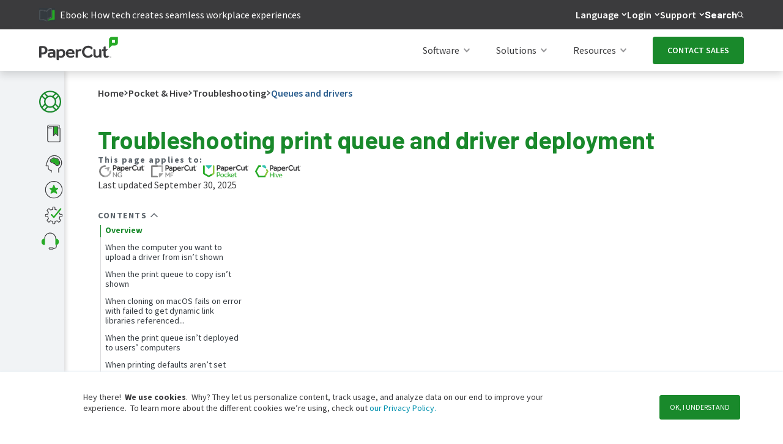

--- FILE ---
content_type: text/html; charset=utf-8
request_url: https://www.papercut.com/help/manuals/pocket-hive/troubleshooting/queues-and-drivers/
body_size: 67063
content:
<!DOCTYPE html>
<html lang="en"><head>
  <meta charset="UTF-8">
  <meta http-equiv="X-UA-Compatible" content="IE=edge">
  <meta name="viewport" content="width=device-width, initial-scale=1.0">

   
   

<script defer src="/help/manuals/js/build.min.899cf6e8f8cd381041614a32ce3533766224fb35c971daa58955ce22dd5c2908.js"></script>


<script>
    
    window.GOOGLE_SEARCH_PROXY_ENABLED =  true ;
    window.GOOGLE_SEARCH_PROXY_SEARCH_URL = "https:\/\/us-central1-papercut-website.cloudfunctions.net\/search-proxy";
    window.GOOGLE_SEARCH_PROXY_AUTOCOMPLETE_URL = "https:\/\/us-central1-papercut-website.cloudfunctions.net\/autocomplete-proxy";
</script>





<script src="/help/manuals/js/header-search-autocomplete.js"></script>




  
  <script type="text/javascript" id="hs-script-loader" async defer src="//js.hs-scripts.com/8186336.js"></script>
  

  
  
  <script type="text/javascript">
    
    window.uetq = window.uetq || [];
    
    
    function setMicrosoftConsent(consentType, adStorageValue) {
      if (typeof window.uetq !== 'undefined') {
        window.uetq.push('consent', consentType, {
          'ad_storage': adStorageValue
        });
        console.log(`Microsoft Advertising consent ${consentType}:`, { ad_storage: adStorageValue });
      } else {
        console.log('Microsoft Advertising UET not ready, queuing consent:', consentType, adStorageValue);
        
        window.uetConsentQueue = window.uetConsentQueue || [];
        window.uetConsentQueue.push({ consentType, adStorageValue });
        
        
        const pollForUET = setInterval(() => {
          if (typeof window.uetq !== 'undefined') {
            clearInterval(pollForUET);
            
            while (window.uetConsentQueue && window.uetConsentQueue.length > 0) {
              const { consentType, adStorageValue } = window.uetConsentQueue.shift();
              window.uetq.push('consent', consentType, { 'ad_storage': adStorageValue });
              console.log(`Processed queued Microsoft Advertising consent ${consentType}:`, { ad_storage: adStorageValue });
            }
          }
        }, 500);
        
        
        setTimeout(() => clearInterval(pollForUET), 30000);
      }
    }

    
    function initializeConsent() {
      
      const storedConsent = localStorage.getItem('pc_ms_ads_consent');
      
      console.log('🔍 DEBUG: localStorage check:', storedConsent);
      
      if (storedConsent) {
        
        console.log('✅ Returning user, applying stored consent:', storedConsent);
        setMicrosoftConsent('default', storedConsent);
        return;
      }
      
      
      
      const isEuUser = isLikelyEuUser();
      console.log('🌍 EU user detection:', isEuUser);
      
      if (isEuUser) {
        
        console.log('🇪🇺 New EU user - defaulting to denied');
        setMicrosoftConsent('default', 'denied');
        
      } else {
        
        console.log('🌎 New non-EU user - defaulting to granted');
        setMicrosoftConsent('default', 'granted');
        localStorage.setItem('pc_ms_ads_consent', 'granted');
      }
    }
    
    
    function isLikelyEuUser() {
      
      if (document.getElementById('hs-eu-cookie-confirmation')) {
        return true;
      }
      
      
      const timezone = Intl.DateTimeFormat().resolvedOptions().timeZone;
      const euTimezones = [
        'Europe/', 'Atlantic/Azores', 'Atlantic/Madeira', 'Atlantic/Canary'
      ];
      return euTimezones.some(tz => timezone.startsWith(tz));
    }

    
    initializeConsent();

    var _hsp = (window._hsp = window._hsp || []);
    
    
    _hsp.push([
      "addConsentAcceptedListener",
      function(consent) {
        console.log("User ACCEPTED cookies:", consent);
        
        
        const adStorageGranted = consent.categories.advertisement || consent.categories.analytics;
        setMicrosoftConsent('update', adStorageGranted ? 'granted' : 'denied');
        
        
        localStorage.setItem('pc_ms_ads_consent', adStorageGranted ? 'granted' : 'denied');
        
        
        if (typeof window.uetq !== 'undefined') {
          window.uetq.push('event', 'cookie_consent_accept', {
            consent_categories: Object.keys(consent.categories).filter(key => consent.categories[key]).join(',')
          });
        }
      }
    ]);

    
    _hsp.push([
      "addConsentDeclinedListener",
      function(consent) {
        console.log("User REJECTED cookies:", consent);
        
        
        setMicrosoftConsent('update', 'denied');
        
        
        localStorage.setItem('pc_ms_ads_consent', 'denied');
        
        
        if (typeof window.uetq !== 'undefined') {
          window.uetq.push('event', 'cookie_consent_reject', {
            consent_categories: Object.keys(consent.categories).filter(key => consent.categories[key]).join(',')
          });
        }
      }
    ]);

    
    _hsp.push([
      "addConsentBannerLoadedListener", 
      function() {
        console.log("Cookie banner displayed");
        
        
        if (typeof window.uetq !== 'undefined') {
          window.uetq.push('event', 'cookie_banner_shown', {
            page_url: window.location.href,
            timestamp: new Date().toISOString()
          });
        }
      }
    ]);

    
    _hsp.push([
      "addPrivacyConsentListener",
      function(consent) {
        if (consent && consent.categories) {
          
          const adStorageGranted = consent.categories.advertisement || consent.categories.analytics;
          const storedConsent = localStorage.getItem('pc_ms_ads_consent');
          const newConsentValue = adStorageGranted ? 'granted' : 'denied';
          
          
          if (storedConsent !== newConsentValue) {
            setMicrosoftConsent('update', newConsentValue);
            localStorage.setItem('pc_ms_ads_consent', newConsentValue);
          }
        }
      }
    ]);
  </script>
  
  

  
  <script type="text/javascript">
    var _hsp = (window._hsp = window._hsp || []);
    _hsp.push([
      "addPrivacyConsentListener",
      function (consent) {
        if (consent.categories.analytics) {
        +function(a,p,P,b,y){a.braze={};a.brazeQueue=[];for(var s="BrazeSdkMetadata DeviceProperties Card Card.prototype.dismissCard Card.prototype.removeAllSubscriptions Card.prototype.removeSubscription Card.prototype.subscribeToClickedEvent Card.prototype.subscribeToDismissedEvent Card.fromContentCardsJson ImageOnly CaptionedImage ClassicCard ControlCard ContentCards ContentCards.prototype.getUnviewedCardCount Feed Feed.prototype.getUnreadCardCount ControlMessage InAppMessage InAppMessage.SlideFrom InAppMessage.ClickAction InAppMessage.DismissType InAppMessage.OpenTarget InAppMessage.ImageStyle InAppMessage.Orientation InAppMessage.TextAlignment InAppMessage.CropType InAppMessage.prototype.closeMessage InAppMessage.prototype.removeAllSubscriptions InAppMessage.prototype.removeSubscription InAppMessage.prototype.subscribeToClickedEvent InAppMessage.prototype.subscribeToDismissedEvent InAppMessage.fromJson FullScreenMessage ModalMessage HtmlMessage SlideUpMessage User User.Genders User.NotificationSubscriptionTypes User.prototype.addAlias User.prototype.addToCustomAttributeArray User.prototype.addToSubscriptionGroup User.prototype.getUserId User.prototype.getUserId User.prototype.incrementCustomUserAttribute User.prototype.removeFromCustomAttributeArray User.prototype.removeFromSubscriptionGroup User.prototype.setCountry User.prototype.setCustomLocationAttribute User.prototype.setCustomUserAttribute User.prototype.setDateOfBirth User.prototype.setEmail User.prototype.setEmailNotificationSubscriptionType User.prototype.setFirstName User.prototype.setGender User.prototype.setHomeCity User.prototype.setLanguage User.prototype.setLastKnownLocation User.prototype.setLastName User.prototype.setPhoneNumber User.prototype.setPushNotificationSubscriptionType InAppMessageButton InAppMessageButton.prototype.removeAllSubscriptions InAppMessageButton.prototype.removeSubscription InAppMessageButton.prototype.subscribeToClickedEvent FeatureFlag FeatureFlag.prototype.getStringProperty FeatureFlag.prototype.getNumberProperty FeatureFlag.prototype.getBooleanProperty FeatureFlag.prototype.getImageProperty FeatureFlag.prototype.getJsonProperty FeatureFlag.prototype.getTimestampProperty automaticallyShowInAppMessages destroyFeed hideContentCards showContentCards showFeed showInAppMessage deferInAppMessage toggleContentCards toggleFeed changeUser destroy getDeviceId getDeviceId initialize isPushBlocked isPushPermissionGranted isPushSupported logCardClick logCardDismissal logCardImpressions logContentCardImpressions logContentCardClick logCustomEvent logFeedDisplayed logInAppMessageButtonClick logInAppMessageClick logInAppMessageHtmlClick logInAppMessageImpression logPurchase openSession requestPushPermission removeAllSubscriptions removeSubscription requestContentCardsRefresh requestFeedRefresh refreshFeatureFlags requestImmediateDataFlush enableSDK isDisabled setLogger setSdkAuthenticationSignature addSdkMetadata disableSDK subscribeToContentCardsUpdates subscribeToFeedUpdates subscribeToInAppMessage subscribeToSdkAuthenticationFailures toggleLogging unregisterPush wipeData handleBrazeAction subscribeToFeatureFlagsUpdates getAllFeatureFlags logFeatureFlagImpression".split(" "),i=0;i<s.length;i++){for(var m=s[i],k=a.braze,l=m.split("."),j=0;j<l.length-1;j++)k=k[l[j]];k[l[j]]=(new Function("return function "+m.replace(/\./g,"_")+"(){window.brazeQueue.push(arguments); return true}"))()}window.braze.getDeferredInAppMessage=function(){return new window.braze.InAppMessage};window.braze.getCachedContentCards=function(){return new window.braze.ContentCards};window.braze.getCachedFeed=function(){return new window.braze.Feed};window.braze.getUser=function(){return new window.braze.User};window.braze.getFeatureFlag=function(){return new window.braze.FeatureFlag};(y=p.createElement(P)).type='text/javascript';
          y.src='https://js.appboycdn.com/web-sdk/5.3/braze.min.js';
          y.async=1;(b=p.getElementsByTagName(P)[0]).parentNode.insertBefore(y,b)
        }(window,document,'script');
      }
    },
  ]);
  </script>

  
  
  <script>
    let contentCards;

    var _hsp = (window._hsp = window._hsp || []);
    _hsp.push([
      "addPrivacyConsentListener",
      function (consent) {
        if (consent.categories.analytics) {
          
          
          braze.initialize('a75f80b5-9aa8-464a-9388-9eab407cbcfc', {
            baseUrl: "sdk.iad-07.braze.com",
            enableLogging: true,
            allowUserSuppliedJavascript: true
          });

          
          braze.subscribeToContentCardsUpdates((updates) => {
            contentCards = updates.cards;
            console.log("🂤🂧 Content cards 🂱🂦:", contentCards);
          });

          
          

          
          braze.subscribeToInAppMessage((inAppMessage) => {
            console.log("📬 inAppMessage", inAppMessage);
            braze.showInAppMessage(inAppMessage);
          }); 

          
          braze.openSession();
          braze.requestContentCardsRefresh();

          
          var currenturl = window.location.href;
          currenturl = currenturl.split("?")[0];
          var urlParts = currenturl.split("/");
          var currentslug = urlParts[urlParts.length - 2]; 
          braze.logCustomEvent("website_page_visited", {
            url: currenturl,
            slug: currentslug
          });
          console.log("🖥️ URL:" + currenturl);
        }
      },
    ]);
  </script>
  
  

  
  
  

  
  <script>
    var _hsp = (window._hsp = window._hsp || []);
      _hsp.push([
        "addPrivacyConsentListener",
        function (consent) {
          if (consent.categories.analytics) {
            setTimeout(function() { 
              (function() {
                function fetchBrazeContentCards() {
                  if (typeof braze !== 'undefined' && braze.getUser) {
                    console.log("Executed content card refresh");
                    braze.requestContentCardsRefresh();
                    localStorage.setItem('forcedContentCardsLastRun', new Date().toISOString());
                  } else {
                    setTimeout(fetchBrazeContentCards, 100); 
                  }
                }

                function shouldRunScript() {
                  var lastRun = localStorage.getItem('forcedContentCardsLastRun');
                  if (lastRun) {
                    var lastRunDate = new Date(lastRun);
                    var now = new Date();
                    var thirtyMinutes = 30 * 60 * 1000; 
                    if ((now - lastRunDate) >= thirtyMinutes) {
                      return true;
                    } else {
                      return false;
                    }
                  } else {
                    return true; 
                  }
                }

                if (shouldRunScript()) {
                  fetchBrazeContentCards();
                }
              })(); 
            }, 6000); 
          }
        }
      ]);

  </script>
  

  
  <script>

    
    function getXid() {
      const urlParams = new URLSearchParams(window.location.search);
      return urlParams.get('xid');
    }
    
    
    function updateBrazeUser(xid) {
      if (typeof braze !== 'undefined' && braze.changeUser) {
        console.log("Updating Braze user with xid:", xid);
        braze.changeUser(xid);
      } else {
        setTimeout(() => {
          updateBrazeUser(xid);
        }, 100); 
      }
    }

    var _hsp = (window._hsp = window._hsp || []);
    _hsp.push([
        "addPrivacyConsentListener",
        function(consent) {
          if (consent.categories.analytics) {
            window.onload = function() {
              function waitForBraze() {
                if (typeof braze !== "undefined" && typeof braze.getDeviceId === "function") {
                  const braze_device_id = braze.getDeviceId();

                  
                  if (typeof braze_device_id === 'string' && braze_device_id.trim() !== '') {
                    
                    const inputField = document.querySelector('input[name="braze_device_id"].hs-input[type="hidden"]');
                    if (inputField) {
                      inputField.value = braze_device_id;
                    }
                  }

                  
                  const xid = getXid(); 
                  if (xid) {
                    updateBrazeUser(xid); 
                  }
                } else {
                  setTimeout(waitForBraze, 500); 
                }
              }
              waitForBraze();
            };
          }
        }
    ]);
  </script>
  

  
  
  <script>
    if ('serviceWorker' in navigator) {
      window.addEventListener('load', function() {
        navigator.serviceWorker.register('/service-worker.js')
        .then(registration => {
                
                console.log('Service worker registered successfully:', registration);
            })
            .catch(err => {
                console.error('SW registration failed! 😱', err);
            });
      });
    } else {
      
      console.log('Service workers are not supported in this browser.');
    }
  </script>
  

  
  

  
  
  <script>
    var _hsp = (window._hsp = window._hsp || []);
    _hsp.push([
      "addPrivacyConsentListener",
      function (consent) {
        if (consent.categories.analytics) {
          (function (w, d, s, l, i) {
            w[l] = w[l] || [];
            w[l].push({ "gtm.start": new Date().getTime(), event: "gtm.js" });
            var f = d.getElementsByTagName(s)[0],
              j = d.createElement(s),
              dl = l != "dataLayer" ? "&l=" + l : "";
            j.async = true;
            j.src = "https://www.googletagmanager.com/gtm.js?id=" + i + dl;
            f.parentNode.insertBefore(j, f);
          })(window, document, "script", "dataLayer", "GTM-WP9VKT");
        }
      },
    ]);
  </script>
  

  
  
  



<script>

if (window.location.hostname.includes('localhost') || window.location.hostname.includes('127.0.0.1')) {
    console.log('🔍 DEBUG: Site BaseURL:', 'https:\/\/www.papercut.com\/');
    console.log('🔍 DEBUG: Contains cloudvent.net:',  false );
    console.log('🔍 DEBUG: Current location:', window.location.href);
}
</script>




<script type="text/javascript">
  window.heap=window.heap||[],heap.load=function(e,t){window.heap.appid=e,window.heap.config=t=t||{};var r=document.createElement("script");r.type="text/javascript",r.async=!0,r.src="https://cdn.heapanalytics.com/js/heap-"+e+".js";var a=document.getElementsByTagName("script")[0];a.parentNode.insertBefore(r,a);for(var n=function(e){return function(){heap.push([e].concat(Array.prototype.slice.call(arguments,0)))}},p=["addEventProperties","addUserProperties","clearEventProperties","identify","resetIdentity","removeEventProperty","setEventProperties","track","unsetEventProperty"],o=0;o<p.length;o++)heap[p[o]]=n(p[o])};
  heap.load("2779375111");
</script>



<script type="text/javascript">
  var _hsp = (window._hsp = window._hsp || []);
  _hsp.push([
    "addPrivacyConsentListener",
    function (consent) {
      if (consent.categories.analytics) {
        (function(){var interceptFn=function(interceptHost,orgId,key,isTesting){if(typeof(IMI)==="object")return;
        var url='//'+interceptHost+'/intercept/v1/init/'+orgId+'/'+key+'?testing='+isTesting;this.go=function(){
        var scriptEl=document.createElement("script");scriptEl.type="text/javascript";scriptEl.async=!0;scriptEl.src=url;
        if(document.body){document.body.appendChild(scriptEl)}};this.start=function(){
        if(navigator.userAgent.indexOf('MSIE')>=0&&navigator.userAgent.indexOf('MSIE 11')<0){return}
        var _interceptFn=this;if(!isTesting){if(document.readyState!="loading")_interceptFn.go();else
        if(window.addEventListener)window.addEventListener("DOMContentLoaded",function(){_interceptFn.go()},!1);
        else if(window.attachEvent)window.attachEvent("onload",function(){_interceptFn.go()})}else{_interceptFn.go()}}};
        try{(new interceptFn('intercept.inmoment.com.au',3121,'OfVoLHa4bggbWNGZkLR1oA==',!1)).start()}catch(i){}})()
      }
    },
  ]);
</script>

<script>
  function logUTMFromURL() {
    try {
      var currenturl = window.location.href;
      var queryParams = currenturl.split("?")[1] || '';
      if (queryParams) {
        var utmParams = {};
        queryParams.split('&').forEach(function(param) {
          var pair = param.split('=');
          if (pair[0].startsWith('utm_')) {
            var rawValue = decodeURIComponent(pair[1] || '');
            var sanitizedValue = rawValue.replace(/[^a-zA-Z0-9_\-\. ]/g, ''); 
            utmParams[pair[0]] = sanitizedValue;
          }
        });

        if (Object.keys(utmParams).length > 0) {
          localStorage.setItem("pc_utmStored", JSON.stringify(utmParams));
          
        }
      }
    } catch (error) {
      console.error("Error processing UTM parameters:", error);
    }
  }

  document.addEventListener('DOMContentLoaded', function() {
    if (window.location.href.includes("?")) {
      logUTMFromURL();
    }
  });
</script>



  
























    
    
        
    
    

      



 
    

<link rel="stylesheet" href="/help/manuals/css/main.min.37883247cd9d850b4d2b3ea84deb7370a66e3bf08bb3acf2cf6e9dfc28c025b7.css">
<link rel="stylesheet" href="https://fonts.googleapis.com/css?family=Barlow:400,600,700|Source+Sans+Pro:400,600,700|Source+Code+Pro">


    <link rel="stylesheet" href="https://cdn2.papercut.com/web/builds/01f6ec5362543857a87ee44b911be1db55755616ce05c4d81aa1e15e5ceab22e.css">





   
    <title>Troubleshooting queue &amp; driver deployment in Pocket &amp; Hive | PaperCut</title>
   
  
  
    <meta name="description" content="Tips and tricks for troubleshooting print queue, printer driver, connectivity, or other issues setting up print queue and driver deployment in PaperCut Hive or PaperCut Pocket.">







    <meta name="twitter:title" content="Troubleshooting queue &amp; driver deployment in Pocket &amp; Hive">



    <meta name="twitter:description" content="Tips and tricks for troubleshooting print queue, printer driver, connectivity, or other issues setting up print queue and driver deployment in PaperCut Hive or PaperCut Pocket.">








    <meta property="og:title" content="Troubleshooting queue &amp; driver deployment in Pocket &amp; Hive">
 


    <meta property="og:description" content="Tips and tricks for troubleshooting print queue, printer driver, connectivity, or other issues setting up print queue and driver deployment in PaperCut Hive or PaperCut Pocket.">
 


 

 

 



    <meta property="og:site_name" content="PaperCut">
 

 







    <meta http-equiv="Content-Security-Policy" content="
        default-src 
            'self';
        img-src 
            'self'
            *
            blob:
            data:
            https://tags.srv.stackadapt.com/
            https://heapanalytics.com/
            https://*.heapanalytics.com/;
        script-src 
            'self'
            'unsafe-inline'
            'unsafe-eval'
            https://analytics.twitter.com/
            https://apis.google.com/
            https://app.wistia.com/
            https://bat.bing.com/
            https://cdn.amplitude.com/
            https://cdn.heapanalytics.com/
            https://cdn.jsdelivr.net/
            https://cdn.papercut.local/
            https://cdn.papercut.com/
            https://cdn.solvvy.com/
            https://cdn1.papercut.com/
            https://cdn2.papercut.com/
            https://connect.facebook.net/
            https://csc.inmoment.com/
            https://d-code.liadm.com/
            https://documentcloud.adobe.com/
            https://disqus.com/
            https://fast.wistia.com/
            https://fast.wistia.net/
            https://forms.hsforms.com/
            https://googleads.g.doubleclick.net/
            https://intercept-client.inmoment.com.au/
            https://intercept.inmoment.com.au/
            https://j.6sc.co/
            https://js.appboycdn.com/
            https://js.hs-analytics.net/
            https://js.hs-banner.com/
            https://js.hs-scripts.com/
            https://js.hsadspixel.net/
            https://js.hsforms.net/
            https://js.hubspot.com/
            https://js.storylane.io/js/v1/analytics.js
            https://js.storylane.io/js/v1/storylane.js
            https://js.usemessages.com/
            https://munchkin.marketo.net/
            https://papercutsoftware.disqus.com/
            https://pod-15-sunco-ws.zendesk.com/
            https://pod-15.zendesk.com/
            https://px.spiceworks.com/
            https://qvdt3feo.com/
            https://rules.quantcount.com/
            https://scatec.io/
            https://script.hotjar.com/
            https://secure.quantserve.com/
            https://snap.licdn.com/
            https://static.ads-twitter.com/
            https://static.hotjar.com/
            https://static.zdassets.com/
            https://status.papercut.com/
            https://storage.googleapis.com/
            https://t.contentsquare.net/uxa/27c570d6c8981.js
            https://tags.srv.stackadapt.com/events.js
            https://tracking.g2crowd.com/
            https://unpkg.com/
            https://us01ccistatic.zoom.us/
            https://www.bugherd.com/
            https://www.clickcease.com/
            https://www.clarity.ms/
            https://www.googletagmanager.com/
            https://www.google.com/
            https://www.google-analytics.com/
            https://www.googleadservices.com/
            https://www.gstatic.com/
            https://www.smartrecruiters.com/
            https://www.youtube.com/
            https://www.googleapis.com/
            https://suggestqueries.google.com/
            https://clients1.google.com/
            https://heapanalytics.com/
            https://*.heapanalytics.com/
            https://cdn.us.heap-api.com/
            https://scripts.clarity.ms/;
        style-src 
            'self'
            'unsafe-inline' 
            blob:
            https://*.typekit.net/ 
            https://c.disquscdn.com/
            https://cdn.papercut.local/ 
            https://cdn.papercut.com/
            https://cdn2.papercut.com/
            https://fonts.googleapis.com/
            https://maxcdn.bootstrapcdn.com/
            https://storage.googleapis.com/
            https://tags.srv.stackadapt.com/
            https://use.fontawesome.com/
            https://www.papercut.com/
            https://heapanalytics.com/
            https://*.heapanalytics.com/;
        connect-src
            'self'
            wss:
            http://047-urv-142.mktoresp.com/
            https://047-urv-142.mktoutil.com/
            https://*.6sense.com/
            https://*.auth0.com/
            https://*.braze.com
            https://*.clarity.ms/
            https://*.google-analytics.com
            https://*.hotjar.com
            https://*.hotjar.io
            https://*.litix.io
            https://*.zoom.us/
            https://adservice.google.com/
            https://analytics.google.com/
            https://api.amplitude.com/
            https://api.hubapi.com/
            https://api.kapa.ai/
            https://api.solvvy.com/
            https://bat.bing.com/
            https://c.6sc.co/
            https://c.contentsquare.net/
            https://cdn.linkedin.oribi.io/
            https://cdn.papercut.com/
            https://cdn1.papercut.com/
            https://cta-service-cms2.hubspot.com/
            https://csc.inmoment.com/
            https://distillery.wistia.com/
            https://ekr.zdassets.com/
            https://embed-fastly.wistia.com/
            https://embed-cloudfront.wistia.com/
            https://embedwistia-a.akamaihd.net/
            https://fast.wistia.com/
            https://fast.wistia.net/
            https://file.zoom.us/
            https://forms.hsforms.com/
            https://go.papercut.com/
            https://hubspot-forms-static-embed.s3.amazonaws.com/
            https://in.hotjar.com/
            https://intercept.inmoment.com.au/
            https://intercept-client.inmoment.com.au/
            https://ipv6.6sc.co/
            https://j52bf3amo3-dsn.algolia.net/
            https://js.hs-banner.com/
            https://k-aeu1.contentsquare.net/
            https://l.contentsquare.net/
            https://litix.io/
            https://pagead2.googlesyndication.com/
            https://papercut.zendesk.com/
            https://pipedream.wistia.com/
            https://px.ads.linkedin.com/
            https://q-aeu1.contentsquare.net/
            https://rp.liadm.com/
            https://scatec.io/
            https://secure.adnxs.com/
            https://srm.ba.contentsquare.net/
            https://stats.g.doubleclick.net/
            https://storage.googleapis.com/
            https://surveystats.hotjar.io/
            https://tags.srv.stackadapt.com/
            https://tracking-api.g2.com/
            https://tracking.g2crowd.com/
            https://us-central1-papercut-website.cloudfunctions.net/
            https://us-central1-revenue-operations-412121.cloudfunctions.net/
            https://vc.hotjar.io/
            https://widget-mediator.zopim.com/
            https://www.facebook.com/
            https://www.g2.com/
            https://www.google.com/
            https://www.google-analytics.com/
            https://www.googleapis.com/
            https://suggestqueries.google.com/
            wss://*.hotjar.com
            wss://ws21.hotjar.com/
            wss://widget-mediator.zopim.com/
            https://us-central1-papercut-website.cloudfunctions.net/
            https://us-central1-pc-digital-sandbox.cloudfunctions.net/
            https://viewlicense.adobe.io/
            https://*.adobe.com/
            https://documentcloud.adobe.com/
            https://bat.bing.net/
            https://heapanalytics.com/
            https://*.heapanalytics.com/
            https://c.us.heap-api.com/
            https://region1.analytics.google.com/
            https://pixel.quantserve.com/
            https://www.googleadservices.com/;
        frame-src
            'self'
            https://feedback.inmoment.com.au/
            https://bid.g.doubleclick.net/
            https://cdn1.papercut.com/
            https://d1zxstsy5qg4.statuspage.io/
            https://demos.papercut.com/
            https://disqus.com/
            https://fast.wistia.net/
            https://forms.hsforms.com/
            https://www.g2.com/
            https://i.liadm.com/
            https://td.doubleclick.net/
            https://us01ccistatic.zoom.us/
            https://vars.hotjar.com/
            https://www.facebook.com/
            https://www.googletagmanager.com/
            https://www.google.com/
            https://www.youtube.com/
            https://youtube.com/
            https://m.youtube.com/
            https://*.adobe.com/
            https://documentcloud.adobe.com/
            https://js.hsforms.net/
            https://open.spotify.com/
            https://player.vimeo.com/;
        font-src 
            'self'
            data:
            https://braze-images.com/
            https://fast.wistia.net/
            https://fonts.gstatic.com/
            https://maxcdn.bootstrapcdn.com/
            https://script.hotjar.com/
            https://use.typekit.net/
            https://heapanalytics.com/
            https://*.heapanalytics.com/;
        worker-src
            'self'
            blob:
            https://us01ccistatic.zoom.us/;
        form-action
            'self'
            https://forms.hsforms.com/
            https://www.facebook.com/;
        media-src
            'self'
            blob:
            https://cdn.papercut.com/
            https://embed-cloudfront.wistia.com/
            https://fast.wistia.com/
            https://fast.wistia.net/
            https://static.zdassets.com/
            https://td.doubleclick.net/;
        base-uri
            'self';
        object-src
            'self';
    ">



  <link rel="shortcut icon" href="https://storage.googleapis.com/cdn1.papercut.com/web/img/icon/favicon-48x48.ico" type="image/x-icon">
  <link rel="icon" href="https://storage.googleapis.com/cdn1.papercut.com/web/img/icon/favicon-48x48.ico" type="image/x-icon" sizes="48x48">
  <link rel="icon" href="https://storage.googleapis.com/cdn1.papercut.com/web/img/icon/favicon-96x96.ico" type="image/x-icon" sizes="96x96">
  <link rel="icon" href="https://storage.googleapis.com/cdn1.papercut.com/web/img/icon/favicon-144x144.ico" type="image/x-icon" sizes="144x144">
  <link rel="apple-touch-icon" href="https://storage.googleapis.com/cdn1.papercut.com/web/img/icon/favicon-144x144.ico" type="image/x-icon" sizes="144x144"><link reseed-ignore rel="canonical" href="https://www.papercut.com/help/manuals/pocket-hive/troubleshooting/queues-and-drivers/">
  

   
  <meta name="google-site-verification" content="Dfzp5jaRteGsHdUkCLLBVOvXQNi3vRNVJX2tk8WVep8">

   
  <meta name="facebook-domain-verification" content="a10sji1k1rfh879g5rxbghiw6j3kkt">

</head>
<body>
      <header>
        <!--bookshop-live meta(version: "3.17.1" baseurl: "https://www.papercut.com/" copyright: "" title: "PaperCut")-->
<!--bookshop-live name(__bookshop__subsequent) params(.: (dict "_live_render" false))-->
        <!--bookshop-live name(structures/header)-->

<div data-swiftype-index="false" class=" c-header">
    <!--bookshop-live name(generic/skip-to-content-button)-->

<div class="c-skip-to-content-button">
    <div class="c-skip-to-content-button__link-container">
        <a class="c-skip-to-content-button__link-container__link" href="#documentBody">
            Skip to content
        </a>
    </div>
</div>


<!--bookshop-live end-->
    
        <!--bookshop-live name(structures/header/alert-bar)-->

<div class="c-alert-bar" id="alert-bar" style="display: none;">
    <div class="c-alert-bar__content">
        <a class="c-alert-bar__content--link" href="https://www.papercut.com/kb/Main/PO-1216-and-PO-1219">
            <div class="c-alert-bar__content--text">URGENT security message for all NG/MF customers<span class="c-alert-bar__content--text-hyperlink"> </span></div>
            <svg class="c-alert-bar__content--arrow" width="5" height="9" viewBox="0 0 5 9" fill="#3B3B3D" xmlns="http://www.w3.org/2000/svg">
                <path d="M4.11996 4.37081L0.739367 1.31358C0.659771 1.2416 0.532116 1.2416 0.45252 1.31358C0.372923 1.38556 0.372923 1.50101 0.45252 1.57299L3.68894 4.49983L0.45252 7.42667C0.372923 7.49866 0.372923 7.6141 0.45252 7.68608C0.491567 7.72139 0.544131 7.74041 0.595192 7.74041C0.646254 7.74041 0.698818 7.72275 0.737865 7.68608L4.11846 4.62886C4.19806 4.55823 4.19806 4.44143 4.11996 4.37081Z"/>
            </svg>
        </a>
    </div>
</div>


<!--bookshop-live end-->
        <!--bookshop-live name(structures/header/top-bar)-->

<div data-swiftype-index="false" class="c-top-bar">
    
    
    

    <!--bookshop-live name(structures/header/top-bar/top-bar-left-link)-->



<a id="top_bar_recommendation" class="c-top-bar-left-link" href>
    <div class="c-top-bar-left-link__placeholder-image"></div>
    <div class="c-top-bar-left-link__placeholder-text"></div>
</a>


<div id="static-top-bar" style="display: none;">
  
    <a class="c-top-bar-left-link" href="https://www.papercut.com/resources/ebooks/print-management-buyers-guide/">
      
        <img src="https://storage.googleapis.com/cdn1.papercut.com/web/cloudcannon/ebook-grey.webp" alt="Ebook icon" class="c-top-bar-left-link__icon">
      
      <span>Ebook: Print management buyers guide</span>
    </a>
  
    <a class="c-top-bar-left-link" href="https://www.papercut.com/resources/ebooks/everything-you-need-to-know-about-cloud-printing-ebook/">
      
        <img src="https://storage.googleapis.com/cdn1.papercut.com/web/cloudcannon/ebook-grey.webp" alt="Ebook icon" class="c-top-bar-left-link__icon">
      
      <span>Everything you need to know about cloud printing</span>
    </a>
  
    <a class="c-top-bar-left-link" href="https://www.papercut.com/resources/ebooks/print-solutions-for-growth/">
      
        <img src="https://storage.googleapis.com/cdn1.papercut.com/web/cloudcannon/ebook-grey.webp" alt="Ebook icon" class="c-top-bar-left-link__icon">
      
      <span>Ebook: Print solutions for business growth</span>
    </a>
  
    <a class="c-top-bar-left-link" href="https://www.papercut.com/resources/reports/gartner-report-emerging-tech-disruptors-top-12-early-trends-redefining-the-future-of-business/">
      
        <img src="https://storage.googleapis.com/cdn1.papercut.com/web/cloudcannon/ebook-grey.webp" alt="Ebook icon" class="c-top-bar-left-link__icon">
      
      <span>Ebook: How tech creates seamless workplace experiences</span>
    </a>
  
    <a class="c-top-bar-left-link" href="https://www.papercut.com/products/hive/latest-features/q1-2025/">
      
        <img src="https://cdn.papercut.com/web/cloudcannon/navigation/nav-icon-hive.svg" alt="Hive icon" class="c-top-bar-left-link__icon">
      
      <span>Explore the latest updates to PaperCut Hive</span>
    </a>
  
    <a class="c-top-bar-left-link" href="https://www.papercut.com/products/mf/release-history/25-0/">
      
        <img src="https:///cdn1.papercut.com/web/cloudcannon/navigation/MF-badge.png" alt="MF icon" class="c-top-bar-left-link__icon">
      
      <span>PaperCut MF 25.0 has arrived</span>
    </a>
  
</div>

<script>
  (function() {
    
    if (window.location.href.includes('editor=visual')) {
      var placeholderTopBar = document.getElementById('top_bar_recommendation');
      if (placeholderTopBar) placeholderTopBar.style.display = 'flex';
      
      console.log('CloudCannon visual editor detected - showing skeleton loading content for top bar');
      return;
    }

    var TIMEOUT_DURATION = 4000;
    var placeholder = document.getElementById('top_bar_recommendation');
    var staticContent = document.getElementById('static-top-bar');

    
    
    function showStaticContent() {
      console.log('📄 TOP BAR: Showing static fallback content');
      if (placeholder && staticContent) {
        
        var staticLinks = staticContent.querySelectorAll('a');
        if (staticLinks.length > 0) {
          
          var randomIndex = Math.floor(Math.random() * staticLinks.length);
          var selectedLink = staticLinks[randomIndex];
          
          
          var clonedLink = selectedLink.cloneNode(true);
          placeholder.parentNode.replaceChild(clonedLink, placeholder);
          
          console.log('📄 TOP BAR: Selected static card ' + (randomIndex + 1) + ' of ' + staticLinks.length);
        }
        
        staticContent.style.display = 'none';
      }
    }

    
    function createBrazeTopBar(card) {
      if (!placeholder) {
        console.warn('Placeholder element not found, cannot create Braze top bar.');
        return;
      }

      console.log('🚀 TOP BAR: Showing dynamic Braze content');
      
      try {
        var cardElement = createTopBarElement(card);
        if (cardElement) {
          placeholder.parentNode.replaceChild(cardElement, placeholder);
          
          
          try {
            if (window.braze && typeof window.braze.logContentCardImpression === 'function') {
              window.braze.logContentCardImpression(card);
            }
          } catch (impressionError) {
            console.warn('⚠️ Error logging Braze impression:', impressionError);
          }
        }
      } catch (e) {
        console.warn('Error creating top bar element:', e);
        showStaticContent();
      }
    }

    function createTopBarElement(card) {
      var topBarLink = document.createElement('a');
      topBarLink.className = 'c-top-bar-left-link';
      topBarLink.href = card.url || '#';
      topBarLink.id = 'top_bar_recommendation';

      
      if (card.imageUrl) {
        loadTopBarImage(card.imageUrl)
          .then(function(thumbImg) {
            thumbImg.className = 'c-top-bar-left-link__icon';
            topBarLink.appendChild(thumbImg);

            
            var cardTitle = document.createElement('span');
            cardTitle.textContent = card.title.substring(0, 59) || '...';
            topBarLink.appendChild(cardTitle);

            
            var arrowSvg = document.createElement('svg');
            arrowSvg.className = 'c-top-bar-left-link__arrow';
            arrowSvg.setAttribute('width', '5');
            arrowSvg.setAttribute('height', '9');
            arrowSvg.setAttribute('viewBox', '0 0 5 9');
            arrowSvg.setAttribute('fill', 'none');
            arrowSvg.setAttribute('xmlns', 'http://www.w3.org/2000/svg');
            arrowSvg.innerHTML = '<path d="M4.11996 4.37081L0.739367 1.31358C0.659771 1.2416 0.532116 1.2416 0.45252 1.31358C0.372923 1.38556 0.372923 1.50101 0.45252 1.57299L3.68894 4.49983L0.45252 7.42667C0.372923 7.49866 0.372923 7.6141 0.45252 7.68608C0.491567 7.72139 0.544131 7.74041 0.595192 7.74041C0.646254 7.74041 0.698818 7.72275 0.737865 7.68608L4.11846 4.62886C4.19806 4.55823 4.19806 4.44143 4.11996 4.37081Z"/>';
            topBarLink.appendChild(arrowSvg);

            setupTopBarInteractions(topBarLink, card);
          })
          .catch(function(error) {
            console.error('Error loading image:', error);
            
            createTextOnlyTopBar(topBarLink, card);
          });
      } else {
        createTextOnlyTopBar(topBarLink, card);
      }

      return topBarLink;
    }

    function createTextOnlyTopBar(topBarLink, card) {
      
      var cardTitle = document.createElement('span');
      cardTitle.textContent = card.title.substring(0, 45) || '';
      topBarLink.appendChild(cardTitle);

      
      var arrowSvg = document.createElement('svg');
      arrowSvg.className = 'c-top-bar-left-link__arrow';
      arrowSvg.setAttribute('width', '5');
      arrowSvg.setAttribute('height', '9');
      arrowSvg.setAttribute('viewBox', '0 0 5 9');
      arrowSvg.setAttribute('fill', 'none');
      arrowSvg.setAttribute('xmlns', 'http://www.w3.org/2000/svg');
      arrowSvg.innerHTML = '<path d="M4.11996 4.37081L0.739367 1.31358C0.659771 1.2416 0.532116 1.2416 0.45252 1.31358C0.372923 1.38556 0.372923 1.50101 0.45252 1.57299L3.68894 4.49983L0.45252 7.42667C0.372923 7.49866 0.372923 7.6141 0.45252 7.68608C0.491567 7.72139 0.544131 7.74041 0.595192 7.74041C0.646254 7.74041 0.698818 7.72275 0.737865 7.68608L4.11846 4.62886C4.19806 4.55823 4.19806 4.44143 4.11996 4.37081Z"/>';
      topBarLink.appendChild(arrowSvg);

      setupTopBarInteractions(topBarLink, card);
    }

    function setupTopBarInteractions(topBarLink, card) {
      
      var observer = new IntersectionObserver(function(entries) {
        entries.forEach(function(entry) {
          if (entry.isIntersecting && !entry.target.dataset.impressionLogged) {
            try {
              if (window.braze && typeof window.braze.logContentCardImpressions === 'function') {
                window.braze.logContentCardImpressions([card]);
              }
            } catch (impressionError) {
              console.warn('⚠️ Error logging Braze impression:', impressionError);
            }
            entry.target.dataset.impressionLogged = true;
            observer.disconnect();
          }
        });
      }, { threshold: 0.5 });

      observer.observe(topBarLink);

      
      topBarLink.addEventListener('click', function(event) {
        event.preventDefault();

        try {
          if (window.braze && card.logClick && typeof card.logClick === 'function') {
            card.logClick();
          } else if (window.braze && typeof window.braze.logContentCardClick === 'function') {
            window.braze.logContentCardClick(card);
          }
        } catch (clickError) {
          console.warn('⚠️ Error logging Braze click:', clickError);
        }

        
        window.location.href = card.url;
      });
    }

    function initBrazeCheck() {
      var startTime = Date.now();
      var brazeCheckInterval = setInterval(function() {
        
        if (Date.now() - startTime > TIMEOUT_DURATION) {
          clearInterval(brazeCheckInterval);
          showStaticContent();
          return;
        }

        
        if (window.braze && typeof window.braze.getCachedContentCards === 'function') {
          var brazeCards = window.braze.getCachedContentCards().cards;

          
          if (brazeCards.length > 0) {
            clearInterval(brazeCheckInterval);
            
            
            var topBarCards = brazeCards.filter(function(card) {
              return card.extras && card.extras.blocks && card.extras.blocks.includes('c-top-bar-left-link');
            });

            if (topBarCards.length > 0) {
              
              var lowestWeightCard = topBarCards.reduce(function(lowest, card) {
                var lowestWeight = lowest && lowest.extras && lowest.extras.weight ? parseInt(lowest.extras.weight) : 999999;
                var cardWeight = card.extras && card.extras.weight ? parseInt(card.extras.weight) : 999999;
                return !lowest || cardWeight < lowestWeight ? card : lowest;
              }, null);
              
              
              createBrazeTopBar(lowestWeightCard);
            } else {
              
              console.log('🚫 TOP BAR: Braze loaded but no "c-top-bar-left-link" tagged cards found - showing static content');
              showStaticContent();
            }
          }
          
          
        }
        
      }, 500); 
    }

    
    function loadTopBarImage(src) {
      return new Promise(function(resolve, reject) {
        var img = new Image();
        img.onload = function() { resolve(img); };
        img.onerror = reject;
        img.src = src;
      });
    }

    
    document.addEventListener('DOMContentLoaded', initBrazeCheck);

  })();
</script>
<!--bookshop-live end-->
    <div class="c-top-bar__nav-items">
        
            <!--bookshop-live name(structures/header/top-bar/top-bar-nav-item)-->



    <div class=" c-top-bar-nav-item" x-data="{ topNavDropdownOpen: false }" x-on:click.away="topNavDropdownOpen = false">
        <div class="c-top-bar-nav-item__heading-container" x-on:click="topNavDropdownOpen = ! topNavDropdownOpen">
            <button class="c-top-bar-nav-item__heading-container__heading">Language</button>
            <svg class="c-top-bar-nav-item__heading-container__arrow" x-bind:class="topNavDropdownOpen ? 'c-top-bar-nav-item__heading-container__arrow--open' : ''" fill="none" height="6" viewBox="0 0 9 6" width="9" xmlns="http://www.w3.org/2000/svg">
                <path d="m4.37634 4.55895 2.98765-3.30367c.07034-.07778.07034-.20253 0-.280315-.07035-.077785-.18316-.077785-.25351 0l-2.86023 3.162765-2.86024-3.162766c-.07034-.077785-.18316-.077785-.25351 0-.0345.038156-.05309.089526-.05309.139426s.01726.10127.05309.13943l2.98766 3.30366c.06902.07778.18316.07778.25218.00147z"/>
            </svg>
        </div>
        <div class="c-top-bar-nav-item__dropdown c-top-bar-nav-item__dropdown--full" x-show="topNavDropdownOpen" x-cloak>
            <!--bookshop-live name(structures/header/top-bar/top-bar-nav-item/top-bar-nav-item-content)-->

<div class=" c-top-bar-nav-item-content" x-data="{
        search: '',

        items: [{ content: 'Global (English)', icon: 'https://cdn.papercut.com/web/img/icon/flags/4x3/us.svg', style: 'blue', url: '/', newTab: false },{ content: 'Français (Français)', icon: 'https://cdn.papercut.com/web/img/icon/flags/4x3/fr.svg', style: 'blue', url: 'https://www.papercut.fr', newTab: false },{ content: 'España (Español)', icon: 'https://cdn.papercut.com/web/img/icon/flags/4x3/es.svg', style: 'blue', url: '/es-es/', newTab: false },{ content: 'Deutschland (Deutsche)', icon: 'https://cdn.papercut.com/web/img/icon/flags/4x3/de.svg', style: 'blue', url: '/de/', newTab: false },{ content: 'Suomi (Suomalainen)', icon: 'https://cdn.papercut.com/web/img/icon/flags/4x3/fi.svg', style: 'blue', url: '/fi-fi/', newTab: false },{ content: 'Italia (Italiano)', icon: 'https://cdn.papercut.com/web/img/icon/flags/4x3/it.svg', style: 'blue', url: '/it/', newTab: false },{ content: 'Nederland (Nederlands)', icon: 'https://cdn.papercut.com/web/img/icon/flags/4x3/nl.svg', style: 'blue', url: '/nl-nl/', newTab: false },{ content: 'Portugal (Português)', icon: 'https://cdn.papercut.com/web/img/icon/flags/4x3/pt.svg', style: 'blue', url: '/pt-pt/', newTab: false },{ content: 'Россия (Pусский)', icon: 'https://cdn.papercut.com/web/img/icon/flags/4x3/ru.svg', style: 'blue', url: '/ru-ru/', newTab: false },{ content: 'Sverige (Svenska)', icon: 'https://cdn.papercut.com/web/img/icon/flags/4x3/se.svg', style: 'blue', url: '/sv-se/', newTab: false },{ content: 'Bolivia (Español)', icon: 'https://cdn.papercut.com/web/img/icon/flags/4x3/bo.svg', style: 'blue', url: '/es-bo/', newTab: false },{ content: 'Brazil (Português)', icon: 'https://cdn.papercut.com/web/img/icon/flags/4x3/br.svg', style: 'blue', url: '/pt-br/', newTab: false },{ content: 'Colombia (Español)', icon: 'https://cdn.papercut.com/web/img/icon/flags/4x3/co.svg', style: 'blue', url: '/es-co/', newTab: false },{ content: 'Ecuador (Español)', icon: 'https://cdn.papercut.com/web/img/icon/flags/4x3/ec.svg', style: 'blue', url: '/es-ec/', newTab: false },{ content: 'El Salvador (Español)', icon: 'https://cdn.papercut.com/web/img/icon/flags/4x3/sv.svg', style: 'blue', url: '/es-sv/', newTab: false },{ content: 'República Dominicana (Español)', icon: 'https://cdn.papercut.com/web/img/icon/flags/4x3/do.svg', style: 'blue', url: '/es-do/', newTab: false },{ content: 'Guatemala (Español)', icon: 'https://cdn.papercut.com/web/img/icon/flags/4x3/gt.svg', style: 'blue', url: '/es-gt/', newTab: false },{ content: 'Honduras (Español)', icon: 'https://cdn.papercut.com/web/img/icon/flags/4x3/hn.svg', style: 'blue', url: '/es-hn/', newTab: false },{ content: 'Mexico (Español)', icon: 'https://cdn.papercut.com/web/img/icon/flags/4x3/mx.svg', style: 'blue', url: '/es-mx/', newTab: false },{ content: 'Nicaragua (Español)', icon: 'https://cdn.papercut.com/web/img/icon/flags/4x3/ni.svg', style: 'blue', url: '/es-ni/', newTab: false },{ content: 'Panamá (Español)', icon: 'https://cdn.papercut.com/web/img/icon/flags/4x3/pa.svg', style: 'blue', url: '/es-pa/', newTab: false },{ content: 'Paraguay (Español)', icon: 'https://cdn.papercut.com/web/img/icon/flags/4x3/py.svg', style: 'blue', url: '/es-py/', newTab: false },{ content: 'Peru (Español)', icon: 'https://cdn.papercut.com/web/img/icon/flags/4x3/pe.svg', style: 'blue', url: '/es-pe/', newTab: false },{ content: 'Uruguay (Español)', icon: 'https://cdn.papercut.com/web/img/icon/flags/4x3/uy.svg', style: 'blue', url: '/es-uy/', newTab: false },{ content: 'Venezuela (Español)', icon: 'https://cdn.papercut.com/web/img/icon/flags/4x3/ve.svg', style: 'blue', url: '/es-ve/', newTab: false },{ content: '中国（简体中文)', icon: 'https://cdn.papercut.com/web/img/icon/flags/4x3/cn.svg', style: 'blue', url: '/zh-cn/', newTab: false },{ content: '台灣（繁體中文)', icon: 'https://cdn.papercut.com/web/img/icon/flags/4x3/tw.svg', style: 'blue', url: '/zh-tw/', newTab: false },{ content: '香港（繁體中文)', icon: 'https://cdn.papercut.com/web/img/icon/flags/4x3/hk.svg', style: 'blue', url: '/zh-hk/', newTab: false },{ content: '日本 (日本語)', icon: 'https://cdn.papercut.com/web/img/icon/flags/4x3/jp.svg', style: 'blue', url: '/lang/japanese/', newTab: false },{ content: 'ประเทศไทย (ไทย)', icon: 'https://cdn.papercut.com/web/img/icon/flags/4x3/th.svg', style: 'blue', url: '/th-th/', newTab: false }],

        get filteredItems() {
            return this.items.filter(
                i => i.content.toLowerCase().includes(this.search.toLowerCase())
            )
        }
    }">
  <p class="c-top-bar-nav-item-content__heading">Choose your language</p>
  
  <input x-ref="searchField" x-model="search" placeholder="Search..." type="search" class="c-top-bar-nav-item-content__search-field">
  
  <ul class="c-top-bar-nav-item-content__link-list">
    <li x-show="! filteredItems.length" class="c-top-bar-nav-item-content__link-list__error">
      No results
    </li>
    <template class="c-top-bar-nav-item-content__link-list__container" x-for="item in filteredItems" :key="item.content">
      <li class="c-top-bar-nav-item-content__link-list__container__link-item">
        <img x-show="item.icon" class="c-top-bar-nav-item-content__link-list__container__link-item__icon" x-bind:src="item.icon ">
        <a class="c-top-bar-nav-item-content__link-list__container__link-item__link" x-bind:class="'c-top-bar-nav-item-content__link-list__container__link-item__link--' + item.style" :href="item.url" x-bind:target="! item.newTab ? '' : '_blank'" x-bind:rel="! item.newTab ? '' : 'noopener'" x-text="item.content" reseed-ignore>
        </a>
      </li>
    </template>
  </ul>
</div>

<!--bookshop-live end-->
        </div>
    </div>

<!--bookshop-live end-->
        
            <!--bookshop-live name(structures/header/top-bar/top-bar-nav-item)-->



    <div class=" c-top-bar-nav-item" x-data="{ topNavDropdownOpen: false }" x-on:click.away="topNavDropdownOpen = false">
        <div class="c-top-bar-nav-item__heading-container" x-on:click="topNavDropdownOpen = ! topNavDropdownOpen">
            <button class="c-top-bar-nav-item__heading-container__heading">Login</button>
            <svg class="c-top-bar-nav-item__heading-container__arrow" x-bind:class="topNavDropdownOpen ? 'c-top-bar-nav-item__heading-container__arrow--open' : ''" fill="none" height="6" viewBox="0 0 9 6" width="9" xmlns="http://www.w3.org/2000/svg">
                <path d="m4.37634 4.55895 2.98765-3.30367c.07034-.07778.07034-.20253 0-.280315-.07035-.077785-.18316-.077785-.25351 0l-2.86023 3.162765-2.86024-3.162766c-.07034-.077785-.18316-.077785-.25351 0-.0345.038156-.05309.089526-.05309.139426s.01726.10127.05309.13943l2.98766 3.30366c.06902.07778.18316.07778.25218.00147z"/>
            </svg>
        </div>
        <div class="c-top-bar-nav-item__dropdown c-top-bar-nav-item__dropdown--responsive" x-show="topNavDropdownOpen" x-cloak>
            <!--bookshop-live name(structures/header/top-bar/top-bar-nav-item/top-bar-nav-item-content)-->

<div class=" c-top-bar-nav-item-content" x-data="{
        search: '',

        items: [{ content: 'PaperCut Hive', icon: '', style: 'grey', url: 'https://hive.papercut.com/login', newTab: false },{ content: 'PaperCut Pocket', icon: '', style: 'grey', url: 'https://pocket.papercut.com/login', newTab: false },{ content: 'Partner Portal', icon: '', style: 'grey', url: 'https://portal.papercut.com/', newTab: true },{ content: 'Students / Teachers', icon: '', style: 'grey', url: 'https://www.papercut.com/kb/Main/StudentLogin', newTab: true }],

        get filteredItems() {
            return this.items.filter(
                i => i.content.toLowerCase().includes(this.search.toLowerCase())
            )
        }
    }">
  <p class="c-top-bar-nav-item-content__heading">Choose your login</p>
  
  <ul class="c-top-bar-nav-item-content__link-list">
    <li x-show="! filteredItems.length" class="c-top-bar-nav-item-content__link-list__error">
      No results
    </li>
    <template class="c-top-bar-nav-item-content__link-list__container" x-for="item in filteredItems" :key="item.content">
      <li class="c-top-bar-nav-item-content__link-list__container__link-item">
        <img x-show="item.icon" class="c-top-bar-nav-item-content__link-list__container__link-item__icon" x-bind:src="item.icon ">
        <a class="c-top-bar-nav-item-content__link-list__container__link-item__link" x-bind:class="'c-top-bar-nav-item-content__link-list__container__link-item__link--' + item.style" :href="item.url" x-bind:target="! item.newTab ? '' : '_blank'" x-bind:rel="! item.newTab ? '' : 'noopener'" x-text="item.content" reseed-ignore>
        </a>
      </li>
    </template>
  </ul>
</div>

<!--bookshop-live end-->
        </div>
    </div>

<!--bookshop-live end-->
        
            <!--bookshop-live name(structures/header/top-bar/top-bar-nav-item)-->



    <a class="c-top-bar-nav-item__heading-container__heading c-top-bar-nav-item__heading-container__heading--support c-top-bar-nav-item__heading-container__heading--support--mobile" href="https://www.papercut.com/support/">Support</a> 
    <div class="c-top-bar-nav-item c-top-bar-nav-item--support c-top-bar-nav-item--support--desktop" x-data x-on:click.away="$store.supportNav.navOpen == true ? $store.supportNav.navOpen = false : ''">
        <div class="c-top-bar-nav-item__heading-container" x-on:click="$store.supportNav.navOpen = ! $store.supportNav.navOpen">
            <button class="c-top-bar-nav-item__heading-container__heading">Support</button>
            <svg class="c-top-bar-nav-item__heading-container__arrow" x-bind:class="$store.supportNav.navOpen ? 'c-top-bar-nav-item__heading-container__arrow--open' : ''" fill="none" height="6" viewBox="0 0 9 6" width="9" xmlns="http://www.w3.org/2000/svg">
                <path d="m4.37634 4.55895 2.98765-3.30367c.07034-.07778.07034-.20253 0-.280315-.07035-.077785-.18316-.077785-.25351 0l-2.86023 3.162765-2.86024-3.162766c-.07034-.077785-.18316-.077785-.25351 0-.0345.038156-.05309.089526-.05309.139426s.01726.10127.05309.13943l2.98766 3.30366c.06902.07778.18316.07778.25218.00147z"/>
            </svg>
        </div>
        <div class="c-top-bar-nav-item__dropdown c-top-bar-nav-item__dropdown--responsive c-top-bar-nav-item__dropdown--support" x-show="$store.supportNav.navOpen" x-cloak>
            <!--bookshop-live name(structures/header/top-bar/top-bar-nav-item/top-bar-nav-item--support-content)-->

<div class="c-top-bar-nav-item--support-content" x-data="{aiLoaded: false}">
    <p class="c-top-bar-nav-item--support-content__heading">How can we help?</p>
    <!--bookshop-live name(simple/q-and-a--ai)-->




<div class="c-q-and-a--ai c-q-and-a--ai--spacing--small" x-data="askAI" x-modelable="timedOutOrLoaded" x-model="aiLoaded" x-init="(getCookie('SUBMITTED_QUESTION') && JSON.parse(getCookie('SUBMITTED_QUESTION'))) ? requestAnswer(getCookie('QUESTION')) : ''">
    <form class="c-q-and-a--ai__question" @submit.prevent="checkInvalid($el)" x-data="{active: false}">
        <label class="c-q-and-a--ai__question__label c-q-and-a--ai__question__label--text-align--left">Powered by AI <img src="https://storage.googleapis.com/cdn1.papercut.com/web/cloudcannon/uploads/two-sparkle-stars.svg"></label>
        <textarea class="c-q-and-a--ai__question__input c-q-and-a--ai__question__input--text-small" x-init="$el.value = getCookie('QUESTION')" @keydown.enter="if (!event.shiftKey) {event.preventDefault(); checkInvalid($el.parentNode)}" :class="active && 'c-q-and-a--ai__question__input--active'" placeholder="Ask PaperCut anything. Please specify your product (e.g. Hive, Pocket, MF, NG, Mobility Print)." rows="3" maxlength="5000" required x-on:focus="$el.value != '' ? active = true : ''" @click="active = true" x-on:keydown="$nextTick(() => {$el.value != '' ? active = true : ''});" @input="questionUpdate($el);" x-on:blur="active = false"></textarea>
        <button class="c-q-and-a--ai__question__submit" @click.prevent="checkInvalid($el.parentNode)">
            <svg width="24" height="24" viewBox="0 0 24 24" fill="none" xmlns="http://www.w3.org/2000/svg">
                <rect width="24" height="24" rx="2" fill="#BEC6C6"/>
                <path d="M11.25 20C11.25 20.4142 11.5858 20.75 12 20.75C12.4142 20.75 12.75 20.4142 12.75 20L11.25 20ZM12.5303 4.46967C12.2374 4.17678 11.7626 4.17678 11.4697 4.46967L6.6967 9.24264C6.40381 9.53553 6.40381 10.0104 6.6967 10.3033C6.98959 10.5962 7.46447 10.5962 7.75736 10.3033L12 6.06066L16.2426 10.3033C16.5355 10.5962 17.0104 10.5962 17.3033 10.3033C17.5962 10.0104 17.5962 9.53553 17.3033 9.24264L12.5303 4.46967ZM12.75 20L12.75 5L11.25 5L11.25 20L12.75 20Z" fill="white"/>
            </svg>                
        </button>
    </form>
    <p class="c-q-and-a--ai__disclaimer c-q-and-a--ai__disclaimer--spacing--small" x-show="!loaded && !timedOut && !submitted">PaperCut&#39;s AI-generated content is continually improving, but it may still contain errors. Please verify as needed.</p>
    <button class="c-q-and-a--ai__return-link c-generic-link c-generic-link--plain-link--green" x-show="hide_answer" @click="hide_answer = false" x-cloak>
        <svg class="c-q-and-a--ai__return-link__icon" width="8" height="12" viewBox="0 0 8 12" fill="none" xmlns="http://www.w3.org/2000/svg">
            <path d="M6.83486 11.7337C6.47975 12.0888 5.90394 12.0888 5.54884 11.7337L1.10445 7.2849C0.394785 6.57451 0.395059 5.42345 1.10499 4.71342L5.55211 0.266396C5.90722 -0.0887995 6.48302 -0.0887995 6.83814 0.266396C7.19327 0.6215 7.19327 1.1973 6.83814 1.55241L3.03192 5.35861C2.67673 5.71372 2.67682 6.28952 3.03192 6.64463L6.83486 10.4476C7.18999 10.8028 7.18999 11.3785 6.83486 11.7337Z" fill="#19892B"/>
        </svg>
        Back to results
    </button>
    <div class="c-q-and-a--ai__loading-skeleton c-q-and-a--ai__loading-skeleton--scroll" x-show="!loaded && !timedOut && submitted" x-cloak>
        <template x-if="!loaded && !timedOut && submitted">
            <div class="c-q-and-a--ai__loading-states c-q-and-a--ai__loading-states--margin--small" x-data="{dots:0}" x-init="
                    $nextTick(() => {
                        let maxWidth = 0;
                        const calcWidth = () => {
                            firstChild = $el.querySelector('.c-q-and-a--ai__loading-states--state');
                            if(firstChild.offsetParent !== null) {
                                $el.querySelectorAll('.c-q-and-a--ai__loading-states--state').forEach(child => {
                                    console.log('Is visible:', child.offsetParent !== null);
                                    console.log(child.getBoundingClientRect())
                                    let width = child.getBoundingClientRect().width
                                    console.log(width)
                                    if(width > maxWidth)
                                        maxWidth = width
                                })
                                $el.style.width = `${maxWidth}px`;
                            } else {
                                 setTimeout(calcWidth, 100);
                            }
                        }
                        calcWidth();
                    })">
                
                
                
                    <div class="c-q-and-a--ai__loading-states--state" :class="dots % 8 == 0 && 'show'">
                        <img class="c-q-and-a--ai__loading-states--state__icon c-q-and-a--ai__loading-states--state__icon--small icon" src="https://storage.googleapis.com/cdn1.papercut.com/web/img/icon/duo-light/positive/mdf-printer.svg" alt="Printer">
                        <span class="c-q-and-a--ai__loading-states--state__text--small c-q-and-a--ai__loading-states--state__text text">Whipping up your print jobs</span>
                        <div class="c-q-and-a--ai__loading-states--state__dots" :class="dots % 8 == 0 && 'active'">
                            <div class="c-q-and-a--ai__loading-states--state__dots--dot c-q-and-a--ai__loading-states--state__dots--dot--small" :class="'active'" @animationend="(e) => {
                                    e.target.closest('.c-q-and-a--ai__loading-states--state').classList.remove('show');
                                    setTimeout(()=>{dots++},600);
                                }"></div>
                            <div class="c-q-and-a--ai__loading-states--state__dots--dot c-q-and-a--ai__loading-states--state__dots--dot--small"></div>
                            <div class="c-q-and-a--ai__loading-states--state__dots--dot c-q-and-a--ai__loading-states--state__dots--dot--small"></div>
                        </div>
                    </div>
                
                    <div class="c-q-and-a--ai__loading-states--state" :class="dots % 8 == 1 && 'show'">
                        <img class="c-q-and-a--ai__loading-states--state__icon c-q-and-a--ai__loading-states--state__icon--small icon" src="https://storage.googleapis.com/cdn1.papercut.com/web/img/icon/dog.svg" alt="Dog">
                        <span class="c-q-and-a--ai__loading-states--state__text--small c-q-and-a--ai__loading-states--state__text text">Taming the print beasts</span>
                        <div class="c-q-and-a--ai__loading-states--state__dots" :class="dots % 8 == 1 && 'active'">
                            <div class="c-q-and-a--ai__loading-states--state__dots--dot c-q-and-a--ai__loading-states--state__dots--dot--small" :class="'active'" @animationend="(e) => {
                                    e.target.closest('.c-q-and-a--ai__loading-states--state').classList.remove('show');
                                    setTimeout(()=>{dots++},600);
                                }"></div>
                            <div class="c-q-and-a--ai__loading-states--state__dots--dot c-q-and-a--ai__loading-states--state__dots--dot--small"></div>
                            <div class="c-q-and-a--ai__loading-states--state__dots--dot c-q-and-a--ai__loading-states--state__dots--dot--small"></div>
                        </div>
                    </div>
                
                    <div class="c-q-and-a--ai__loading-states--state" :class="dots % 8 == 2 && 'show'">
                        <img class="c-q-and-a--ai__loading-states--state__icon c-q-and-a--ai__loading-states--state__icon--small icon" src="https://storage.googleapis.com/cdn1.papercut.com/web/img/icon/cable.svg" alt="Cable">
                        <span class="c-q-and-a--ai__loading-states--state__text--small c-q-and-a--ai__loading-states--state__text text">Plugging in the cables for you</span>
                        <div class="c-q-and-a--ai__loading-states--state__dots" :class="dots % 8 == 2 && 'active'">
                            <div class="c-q-and-a--ai__loading-states--state__dots--dot c-q-and-a--ai__loading-states--state__dots--dot--small" :class="'active'" @animationend="(e) => {
                                    e.target.closest('.c-q-and-a--ai__loading-states--state').classList.remove('show');
                                    setTimeout(()=>{dots++},600);
                                }"></div>
                            <div class="c-q-and-a--ai__loading-states--state__dots--dot c-q-and-a--ai__loading-states--state__dots--dot--small"></div>
                            <div class="c-q-and-a--ai__loading-states--state__dots--dot c-q-and-a--ai__loading-states--state__dots--dot--small"></div>
                        </div>
                    </div>
                
                    <div class="c-q-and-a--ai__loading-states--state" :class="dots % 8 == 3 && 'show'">
                        <img class="c-q-and-a--ai__loading-states--state__icon c-q-and-a--ai__loading-states--state__icon--small icon" src="https://storage.googleapis.com/cdn1.papercut.com/web/img/icon/duo-light/positive/print-queue.svg" alt="Printer with settings cog">
                        <span class="c-q-and-a--ai__loading-states--state__text--small c-q-and-a--ai__loading-states--state__text text">Unjamming your printer</span>
                        <div class="c-q-and-a--ai__loading-states--state__dots" :class="dots % 8 == 3 && 'active'">
                            <div class="c-q-and-a--ai__loading-states--state__dots--dot c-q-and-a--ai__loading-states--state__dots--dot--small" :class="'active'" @animationend="(e) => {
                                    e.target.closest('.c-q-and-a--ai__loading-states--state').classList.remove('show');
                                    setTimeout(()=>{dots++},600);
                                }"></div>
                            <div class="c-q-and-a--ai__loading-states--state__dots--dot c-q-and-a--ai__loading-states--state__dots--dot--small"></div>
                            <div class="c-q-and-a--ai__loading-states--state__dots--dot c-q-and-a--ai__loading-states--state__dots--dot--small"></div>
                        </div>
                    </div>
                
                    <div class="c-q-and-a--ai__loading-states--state" :class="dots % 8 == 4 && 'show'">
                        <img class="c-q-and-a--ai__loading-states--state__icon c-q-and-a--ai__loading-states--state__icon--small icon" src="https://storage.googleapis.com/cdn1.papercut.com/web/img/icon/duo-light/positive/ctrl-p-print.svg" alt="Clicking print">
                        <span class="c-q-and-a--ai__loading-states--state__text--small c-q-and-a--ai__loading-states--state__text text">Executing print commands</span>
                        <div class="c-q-and-a--ai__loading-states--state__dots" :class="dots % 8 == 4 && 'active'">
                            <div class="c-q-and-a--ai__loading-states--state__dots--dot c-q-and-a--ai__loading-states--state__dots--dot--small" :class="'active'" @animationend="(e) => {
                                    e.target.closest('.c-q-and-a--ai__loading-states--state').classList.remove('show');
                                    setTimeout(()=>{dots++},600);
                                }"></div>
                            <div class="c-q-and-a--ai__loading-states--state__dots--dot c-q-and-a--ai__loading-states--state__dots--dot--small"></div>
                            <div class="c-q-and-a--ai__loading-states--state__dots--dot c-q-and-a--ai__loading-states--state__dots--dot--small"></div>
                        </div>
                    </div>
                
                    <div class="c-q-and-a--ai__loading-states--state" :class="dots % 8 == 5 && 'show'">
                        <img class="c-q-and-a--ai__loading-states--state__icon c-q-and-a--ai__loading-states--state__icon--small icon" src="https://storage.googleapis.com/cdn1.papercut.com/web/img/icon/sausages.svg" alt="Sausages">
                        <span class="c-q-and-a--ai__loading-states--state__text--small c-q-and-a--ai__loading-states--state__text text">Sizzling the sausages</span>
                        <div class="c-q-and-a--ai__loading-states--state__dots" :class="dots % 8 == 5 && 'active'">
                            <div class="c-q-and-a--ai__loading-states--state__dots--dot c-q-and-a--ai__loading-states--state__dots--dot--small" :class="'active'" @animationend="(e) => {
                                    e.target.closest('.c-q-and-a--ai__loading-states--state').classList.remove('show');
                                    setTimeout(()=>{dots++},600);
                                }"></div>
                            <div class="c-q-and-a--ai__loading-states--state__dots--dot c-q-and-a--ai__loading-states--state__dots--dot--small"></div>
                            <div class="c-q-and-a--ai__loading-states--state__dots--dot c-q-and-a--ai__loading-states--state__dots--dot--small"></div>
                        </div>
                    </div>
                
                    <div class="c-q-and-a--ai__loading-states--state" :class="dots % 8 == 6 && 'show'">
                        <img class="c-q-and-a--ai__loading-states--state__icon c-q-and-a--ai__loading-states--state__icon--small icon" src="https://storage.googleapis.com/cdn1.papercut.com/web/img/icon/duo-light/positive/cogs-settings.svg" alt="Cog settings">
                        <span class="c-q-and-a--ai__loading-states--state__text--small c-q-and-a--ai__loading-states--state__text text">Streamlining  workflows</span>
                        <div class="c-q-and-a--ai__loading-states--state__dots" :class="dots % 8 == 6 && 'active'">
                            <div class="c-q-and-a--ai__loading-states--state__dots--dot c-q-and-a--ai__loading-states--state__dots--dot--small" :class="'active'" @animationend="(e) => {
                                    e.target.closest('.c-q-and-a--ai__loading-states--state').classList.remove('show');
                                    setTimeout(()=>{dots++},600);
                                }"></div>
                            <div class="c-q-and-a--ai__loading-states--state__dots--dot c-q-and-a--ai__loading-states--state__dots--dot--small"></div>
                            <div class="c-q-and-a--ai__loading-states--state__dots--dot c-q-and-a--ai__loading-states--state__dots--dot--small"></div>
                        </div>
                    </div>
                
                    <div class="c-q-and-a--ai__loading-states--state" :class="dots % 8 == 7 && 'show'">
                        <img class="c-q-and-a--ai__loading-states--state__icon c-q-and-a--ai__loading-states--state__icon--small icon" src="https://storage.googleapis.com/cdn1.papercut.com/web/img/icon/duo-light/positive/paper-stack.svg" alt="Paper stack">
                        <span class="c-q-and-a--ai__loading-states--state__text--small c-q-and-a--ai__loading-states--state__text text">Restocking paper</span>
                        <div class="c-q-and-a--ai__loading-states--state__dots" :class="dots % 8 == 7 && 'active'">
                            <div class="c-q-and-a--ai__loading-states--state__dots--dot c-q-and-a--ai__loading-states--state__dots--dot--small" :class="'active'" @animationend="(e) => {
                                    e.target.closest('.c-q-and-a--ai__loading-states--state').classList.remove('show');
                                    setTimeout(()=>{dots++},600);
                                }"></div>
                            <div class="c-q-and-a--ai__loading-states--state__dots--dot c-q-and-a--ai__loading-states--state__dots--dot--small"></div>
                            <div class="c-q-and-a--ai__loading-states--state__dots--dot c-q-and-a--ai__loading-states--state__dots--dot--small"></div>
                        </div>
                    </div>
                
            </div>
        </template>
        <div class="c-q-and-a--ai__loading-skeleton__heading">
            <img class="c-q-and-a--ai__loading-skeleton__heading__icon" src="https://storage.googleapis.com/cdn1.papercut.com/web/img/icon/duo-light/positive/light-bulb.svg" alt="Lightbulb icon">
            <span class="c-q-and-a--ai__loading-skeleton__heading__text"></span>
        </div>
        <div class="c-q-and-a--ai__loading-skeleton__content">
            
                <span class="c-q-and-a--ai__loading-skeleton__content__paragraph"></span>
            
                <span class="c-q-and-a--ai__loading-skeleton__content__paragraph"></span>
            
                <span class="c-q-and-a--ai__loading-skeleton__content__paragraph"></span>
            
                <span class="c-q-and-a--ai__loading-skeleton__content__paragraph"></span>
            
        </div>
    </div>
    <div class="c-q-and-a--ai__answer c-q-and-a--ai__answer--scroll c-q-and-a--ai__answer--font--small" x-show="loaded && !hide_answer" x-cloak>
        <div class="c-q-and-a--ai__answer__heading">
            <img class="c-q-and-a--ai__answer__heading__icon" src="https://storage.googleapis.com/cdn1.papercut.com/web/img/icon/duo-light/positive/light-bulb.svg" alt="Lightbulb icon">
            <!--bookshop-live name(generic/heading)-->



  <h2 class="c-heading c-heading--h3 c-heading--343A40" id="heres-your-answer">Here’s your answer
    <span class></span></h2>
  
<!--bookshop-live end-->
        </div>
        <div class="c-q-and-a--ai__answer__content" x-html="answer ? md.render(answer) : ''"></div>
        
            <div x-show="sources.length > 0" class="c-q-and-a--ai__answer__sources c-q-and-a--ai__answer__sources--grey" x-data="{see_more: false}">
                <p>Sources:</p>
                <ul>
                    <template x-for="(source, index) in sources">
                        <li x-show="index < 3 ? true : see_more">
                            <a :href="source.source_url" x-html="md.render((source.title).split('|')[0].trim())"></a>
                        </li>
                    </template>
                </ul>
                <button class="c-q-and-a--ai__answer__sources__see-more c-q-and-a--ai__answer__sources__see-more--grey c-generic-link c-generic-link--plain-link" @click="see_more = true" x-show="!see_more">See More</button>
            </div>
        
        <p class="c-q-and-a--ai__answer__disclaimer c-q-and-a--ai__answer__disclaimer--small">* PaperCut is constantly working to improve the accuracy and quality of our AI-generated content. However, there may still be errors or inaccuracies, we appreciate your understanding and encourage verification when needed.</p>
    </div>
    <template class="c-q-and-a--ai__feedback" x-if="loaded">
        <!--bookshop-live name(simple/feedback--form)-->

<div class="c-feedback--form" x-data="{show_cta: true, response: 0}">
    <div class="c-feedback--form__feedback-question" x-show="show_cta">
        <!--bookshop-live name(generic/heading)-->



  <h5 class="c-heading c-heading--h4 c-heading--">Did this solve your issue?</h5>
  
<!--bookshop-live end-->
        <div class="c-feedback--form__feedback-question__buttons">
            
                <div class="c-feedback--form__feedback-question__buttons__container" x-data="{show_response: false}">
                    <button class="c-feedback--form__feedback-question__buttons__container__button c-generic-link c-generic-link--secondary" @click="show_cta = false, response = 0, hide_answer = true; answerFeedback('upvote')">
                        Yes
                    </button>
                </div>
            
                <div class="c-feedback--form__feedback-question__buttons__container" x-data="{show_response: false}">
                    <button class="c-feedback--form__feedback-question__buttons__container__button c-generic-link c-generic-link--secondary" @click="show_cta = false, response = 1, hide_answer = true; answerFeedback('downvote')">
                        No
                    </button>
                </div>
            
        </div>
    </div>
    
        <div class="c-feedback--form__feedback-response" x-show="0 == response && !show_cta">
            
                <div class="c-feedback--form__feedback-response__message"><p>Thank you, we&rsquo;re constantly striving to improve your support experience.</p>
<p>If you still need help with your issue, visit the Contact us section below for more Help options.</p>
</div>
            
        </div>
    
        <div class="c-feedback--form__feedback-response" x-show="1 == response && !show_cta">
            
                <div class="c-feedback--form__feedback-response__form">
                    <p>We&#39;re sorry to hear that. To help us improve, can you tell us why you were unhappy with this help experience?</p>
                    
                        <div x-init="$nextTick(() => { 
                            setTimeout(() => {
                                const input = $el.querySelector('input[name=\'kapa_conversation_id\']');
                                if (input) {
                                    input.value = question_answer_id;
                                } else {
                                    console.log('Input not found');
                                }
                            }, 500);
                        })">
                            <!--bookshop-live name(simple/hubspot-form)-->




<div id class="c-hubspot-form c-hubspot-form--background-color- c-hubspot-form--text-grey c-hubspot-form--  c-hubspot-form--padding-" style="--hbs-form-shadow: 
                                  var(--shadow--none)
                                ;">
    
    
    
      
    
    
    
    <div class="c-hubspot-form__form --hubspot-form-text-grey">    

      <script charset="utf-8" type="text/javascript" src="//js.hsforms.net/forms/v2.js"></script>
      <script type="text/javascript">                        
          function hubspotLoadFormContainer(containerFormId) {
            hbspt.forms.create({
              region: "na1",
              portalId: "8186336",
              formId: containerFormId,
              
              onFormReady: function($form) {
                
                const utmParams = ['utm_source', 'utm_campaign', 'utm_medium', 'utm_content'];
                let storedUtms = localStorage.getItem("pc_utmStored");
                let utmData = storedUtms ? JSON.parse(storedUtms) : {};

                utmParams.forEach(param => {
                    const input = $form.querySelector(`input[name="${param}"]`);
                    if (input) {
                        input.value = '';
                        if (utmData[param]) {
                            input.value = utmData[param];
                        }
                    }
                });
              },

              onFormSubmit: function ($form) {
                
                const emailInput = $form.querySelector('input[type="email"]');
                const emailValue = emailInput ? emailInput.value : null;

                if (typeof braze !== 'undefined' && emailValue) {
                  braze.getUser().addAlias(emailValue, 'email');
                  console.log('Braze alias added.');
                } else if (!emailValue) {
                  console.error('Email field is empty or not found. Cannot add Braze alias.');
                } else {
                  console.error('Braze is not initialized. Cannot add alias.');
                }
              }
          });
        }        
        
        
            hubspotLoadFormContainer("01769c11-d2cb-43cc-afdb-213be2bbca5d");
        
    </script>
    </div>
    <p class="c-hubspot-form__terms c-hubspot-form__terms--text-grey">This site is protected by reCAPTCHA and the Google <a href="https://policies.google.com/privacy">Privacy Policy</a> and <a href="https://policies.google.com/terms">Terms of Service</a> apply.</p>
</div>
<!--bookshop-live end-->
                        </div>
                    
                    <p class="c-feedback--form__feedback-response__form__outro"><strong>If you still need help with your issue,  
 
 







  <button class="c-generic-link c-generic-link--plain-link" x-data="openChat" @click="openChat()">message us</button>

 for more Help options.</strong></p>
                </div>
            
        </div>
    
</div>
<!--bookshop-live end-->
    </template>
    
        <div class="c-q-and-a--ai__error-message c-q-and-a--ai__error-message--icon" x-show="timedOut" x-cloak>            
            
                <div class="c-q-and-a--ai__error-message__heading">
                    <img class="c-q-and-a--ai__error-message__heading__icon" src="https://storage.googleapis.com/cdn1.papercut.com/web/img/icon/duo-light/positive/light-bulb.svg" alt="Lightbulb icon">
                    <!--bookshop-live name(generic/heading)-->



  <h2 class="c-heading c-heading--h3 c-heading--" id="oops">Oops!
    <span class></span></h2>
  
<!--bookshop-live end-->
                </div>
                <div class="c-q-and-a--ai__error-message__message c-q-and-a--ai__error-message__message--font--small">
                    We currently don’t have an answer for this and our teams are working on resolving the issue. If you still need help,  
 
 







  <button class="c-generic-link c-generic-link--plain-link" x-data="openChat" @click="openChat()">message us.</button>
                </div>
            
        </div>
 
</div>
<!--bookshop-live end-->
    <div class="c-top-bar-nav-item--support-content__accordions" x-show="aiLoaded">
        
            <div class="c-top-bar-nav-item--support-content__accordions__accordion" x-data="{open: false}">
                <div class="c-top-bar-nav-item--support-content__accordions__accordion__summary" @click.prevent="open = !open">
                    <img class="c-top-bar-nav-item--support-content__accordions__accordion__summary__icon" src="https://storage.googleapis.com/cdn1.papercut.com/web/img/icon/duo-light/positive/news.svg" alt="User reading a resource">
                    <p class="c-top-bar-nav-item--support-content__accordions__accordion__summary__heading">Popular resources</p>
                    <svg class="c-top-bar-nav-item--support-content__accordions__accordion__summary__arrow" :class="open ? 'c-top-bar-nav-item--support-content__accordions__accordion__summary__arrow--open' : ''" width="12" height="8" viewBox="0 0 12 8" fill="none" xmlns="http://www.w3.org/2000/svg">
                        <path d="M0.266348 1.00352C-0.0887828 1.35863 -0.0887828 1.93444 0.266348 2.28954L4.7151 6.73393C5.42549 7.44359 6.57655 7.44332 7.28658 6.73339L11.7336 2.28627C12.0888 1.93116 12.0888 1.35536 11.7336 1.00024C11.3785 0.645104 10.8027 0.645104 10.4476 1.00024L6.64139 4.80646C6.28628 5.16165 5.71048 5.16156 5.35537 4.80646L1.55237 1.00352C1.19725 0.648386 0.621471 0.648386 0.266348 1.00352Z" fill="#969698"/>
                    </svg>                                             
                </div>
                <div class="c-top-bar-nav-item--support-content__accordions__accordion__links" :class="open ? 'c-top-bar-nav-item--support-content__accordions__accordion__links--open' : ''" :style="open ? 'height: ' + ($el.scrollHeight + 12) + 'px' : 'height: 0px'">
                    
                        <a class="c-top-bar-nav-item--support-content__accordions__accordion__links__link" href="https://www.papercut.com/help/">
                            
                            <p class="c-top-bar-nav-item--support-content__accordions__accordion__links__link__text">Help center</p>
                            
                        </a>
                        <hr class="c-top-bar-nav-item--support-content__accordions__accordion__links__divider">
                    
                        <a class="c-top-bar-nav-item--support-content__accordions__accordion__links__link" href="https://www.papercut.com/faq/">
                            
                            <p class="c-top-bar-nav-item--support-content__accordions__accordion__links__link__text">FAQs</p>
                            
                        </a>
                        <hr class="c-top-bar-nav-item--support-content__accordions__accordion__links__divider">
                    
                </div>
            </div>
        
            <div class="c-top-bar-nav-item--support-content__accordions__accordion" x-data="{open: false}">
                <div class="c-top-bar-nav-item--support-content__accordions__accordion__summary" @click.prevent="open = !open">
                    <img class="c-top-bar-nav-item--support-content__accordions__accordion__summary__icon" src="https://storage.googleapis.com/cdn1.papercut.com/web/img/icon/duo-light/positive/conversation-speech-bubble.svg" alt="Conversation bubbles">
                    <p class="c-top-bar-nav-item--support-content__accordions__accordion__summary__heading">Contact us</p>
                    <svg class="c-top-bar-nav-item--support-content__accordions__accordion__summary__arrow" :class="open ? 'c-top-bar-nav-item--support-content__accordions__accordion__summary__arrow--open' : ''" width="12" height="8" viewBox="0 0 12 8" fill="none" xmlns="http://www.w3.org/2000/svg">
                        <path d="M0.266348 1.00352C-0.0887828 1.35863 -0.0887828 1.93444 0.266348 2.28954L4.7151 6.73393C5.42549 7.44359 6.57655 7.44332 7.28658 6.73339L11.7336 2.28627C12.0888 1.93116 12.0888 1.35536 11.7336 1.00024C11.3785 0.645104 10.8027 0.645104 10.4476 1.00024L6.64139 4.80646C6.28628 5.16165 5.71048 5.16156 5.35537 4.80646L1.55237 1.00352C1.19725 0.648386 0.621471 0.648386 0.266348 1.00352Z" fill="#969698"/>
                    </svg>                                             
                </div>
                <div class="c-top-bar-nav-item--support-content__accordions__accordion__links" :class="open ? 'c-top-bar-nav-item--support-content__accordions__accordion__links--open' : ''" :style="open ? 'height: ' + ($el.scrollHeight + 12) + 'px' : 'height: 0px'">
                    
                        <button class="c-top-bar-nav-item--support-content__accordions__accordion__links__link" x-data="openChat" @click="openChat()">
                            <span class="c-top-bar-nav-item--support-content__accordions__accordion__links__link__indicator"></span>
                            <p class="c-top-bar-nav-item--support-content__accordions__accordion__links__link__text">Message the Support team</p>
                            
                        </button>
                        <hr class="c-top-bar-nav-item--support-content__accordions__accordion__links__divider">
                    
                </div>
            </div>
        
    </div>
</div>
<!--bookshop-live end-->
        </div>
    </div>

<!--bookshop-live end-->
        
        <!--bookshop-live name(structures/header/top-bar/top-bar-search-button)-->


<div class="c-top-bar-search-button" x-data="{ show: false }" x-on:click.away="show = false">
  <div data-header-search x-bind:class="show && 'expanded'"></div>
  <button class="search-toggle " x-on:click="show = !show; console.log('Search toggle clicked, show:', show); $nextTick(() => { if(show) { const input = document.querySelector('.header-search-input'); if(input) { input.focus(); console.log('Search input focused'); } else { console.warn('Search input not found'); } } })" x-show="!show">
      Search
      <svg width="11" height="11" viewBox="0 0 11 11" fill="none" xmlns="http://www.w3.org/2000/svg" class="search-icon">
          <path d="M10.1101 9.51262L7.62449 6.92743C8.26359 6.1677 8.61375 5.2118 8.61375 4.21667C8.61375 1.89163 6.72212 0 4.39709 0C2.07205 0 0.18042 1.89163 0.18042 4.21667C0.18042 6.5417 2.07205 8.43333 4.39709 8.43333C5.26994 8.43333 6.10172 8.17007 6.81287 7.6703L9.31739 10.2751C9.42207 10.3838 9.56287 10.4438 9.71375 10.4438C9.85657 10.4438 9.99205 10.3893 10.0949 10.2903C10.3134 10.08 10.3204 9.73133 10.1101 9.51262ZM4.39709 1.1C6.11565 1.1 7.51375 2.4981 7.51375 4.21667C7.51375 5.93523 6.11565 7.33333 4.39709 7.33333C2.67852 7.33333 1.28042 5.93523 1.28042 4.21667C1.28042 2.4981 2.67852 1.1 4.39709 1.1Z" fill="#fff"/>
      </svg>
  </button>
</div>

<!--bookshop-live end-->
    </div>
</div>
<!--bookshop-live end-->
    
    <nav class="c-header__nav">
        <!--bookshop-live name(structures/header/nav-bar)-->


<div data-swiftype-index="false" class="c-nav-bar">
    <div class="c-nav-bar__mobile" x-data="{ burgerOpen: false }" x-init>
        <a href="/" class="c-nav-bar__mobile__logo" reseed-ignore>
            <svg width="188" height="56" viewBox="0 0 188 56" fill="none" xmlns="http://www.w3.org/2000/svg" class="c-nav-bar__mobile__logo__icon" aria-label="PaperCut logo" role="navigation">
                <g clip-path="url(#clip0_1471_15015)">
                <path d="M173.493 0C169.584 0 166.413 3.07813 166.413 6.8736V27.4906L173.493 20.617H180.574C184.483 20.617 187.654 17.5389 187.654 13.7434V0H173.497H173.493ZM180.574 13.7434H173.493V6.8736H180.574V13.7472V13.7434Z" fill="#27AA27"/>
                <path d="M143.177 32.3526V29.2251C143.373 29.1986 143.611 29.1758 143.826 29.1644C144.037 29.1492 144.241 29.1454 144.44 29.1454C145.57 29.1454 146.5 29.377 147.235 29.8438C147.97 30.3106 148.338 31.1456 148.338 32.3526V49.3146H144.659C144.061 49.3146 143.685 49.159 143.529 48.8439C143.373 48.5289 143.294 48.0735 143.294 47.4662L143.263 47.0639C143.001 47.3485 142.681 47.6446 142.301 47.9558C141.922 48.267 141.484 48.5593 140.988 48.825C140.491 49.0944 139.924 49.3146 139.283 49.4816C138.642 49.6524 137.911 49.7359 137.098 49.7359C134.533 49.7359 132.578 48.992 131.237 47.5079C129.896 46.0239 129.227 44.0199 129.227 41.4997L129.235 32.3488V29.2213C129.431 29.1948 129.665 29.172 129.88 29.1606C130.091 29.1454 130.299 29.1416 130.494 29.1416C131.624 29.1416 132.555 29.3732 133.29 29.84C134.025 30.3068 134.392 31.1419 134.392 32.3488V41.4579C134.392 42.7332 134.744 43.7163 135.459 44.407C136.175 45.1016 137.102 45.447 138.235 45.447C138.935 45.447 139.592 45.3141 140.202 45.0447C140.816 44.7752 141.34 44.3994 141.778 43.9212C142.215 43.4392 142.556 42.8812 142.806 42.2436C143.052 41.606 143.177 40.919 143.177 40.1827V32.3488V32.3526ZM123.75 48.0772C122.726 48.6314 121.611 49.102 120.391 49.4588C119.172 49.8156 117.885 49.994 116.525 49.994C114.402 49.994 112.459 49.6372 110.703 48.9198C108.948 48.2063 107.431 47.2081 106.156 45.929C104.882 44.6499 103.889 43.1431 103.181 41.4124C102.473 39.6779 102.117 37.7801 102.117 35.7192C102.117 33.6582 102.473 31.8288 103.181 30.0677C103.889 28.3066 104.889 26.7657 106.176 25.4486C107.466 24.1278 109.002 23.0841 110.785 22.3136C112.572 21.5431 114.539 21.1598 116.693 21.1598C118.081 21.1598 119.355 21.304 120.517 21.5924C121.678 21.8809 122.733 22.2718 123.683 22.769C124.633 23.2625 125.498 23.828 126.213 24.5225C126.51 24.811 126.921 25.2247 127.065 25.4069C127.23 25.6156 127.359 25.8472 127.456 26.1091C127.554 26.3709 127.574 26.6404 127.519 26.9175C127.433 27.3426 127.186 27.7373 126.772 28.1017C126.358 28.466 124.817 29.5591 124.196 29.8818C123.32 28.6938 122.307 27.7297 121.158 26.9934C119.965 26.2305 118.476 25.851 116.685 25.851C115.313 25.851 114.081 26.1166 112.986 26.6442C111.896 27.1756 110.961 27.8815 110.191 28.7659C109.421 29.6502 108.83 30.6826 108.428 31.8668C108.021 33.051 107.818 34.2921 107.818 35.5977C107.818 36.9034 108.021 38.1255 108.428 39.268C108.834 40.4104 109.417 41.4048 110.171 42.2436C110.926 43.0862 111.829 43.7542 112.881 44.2438C113.933 44.7334 115.113 44.9763 116.431 44.9763C117.635 44.9763 118.663 44.8397 119.52 44.5702C120.372 44.297 121.103 43.9592 121.705 43.5492C122.307 43.1431 122.812 42.7142 123.218 42.2626C123.625 41.8147 123.996 41.4276 124.332 41.1012C124.547 41.2454 125.666 42.0083 126.616 42.8585C126.811 43.0331 126.995 43.2039 127.155 43.386C127.316 43.5682 127.421 43.7428 127.472 43.9136C127.546 44.1603 127.562 44.3843 127.515 44.5816C127.468 44.779 127.37 45.0143 127.218 45.2838C127.136 45.4318 126.983 45.6292 126.76 45.8759C126.248 46.4376 124.825 47.4927 123.746 48.0772H123.75ZM99.3337 29.0809C99.0952 29.0581 98.6261 29.024 98.2234 29.024C97.3789 29.024 96.6282 29.1227 95.9714 29.32C95.3146 29.5174 94.7398 29.7603 94.2433 30.0412C93.7468 30.322 93.3167 30.6333 92.9531 30.9749C92.5895 31.3164 92.2884 31.6277 92.0578 31.9085C92.0578 31.9085 92.05 31.4645 91.9952 31.2329C91.8388 30.5991 91.4635 30.1133 90.8575 29.8058C90.2554 29.4984 89.5399 29.3428 88.7189 29.3428C88.4374 29.3428 88.1911 29.3504 87.9878 29.3618C87.7806 29.3732 87.6007 29.3921 87.4482 29.4187C87.2684 29.4453 87.112 29.468 86.9869 29.4946V49.3146H92.1477V38.5734C92.1477 37.8371 92.2845 37.1729 92.5621 36.577C92.8397 35.9811 93.2111 35.4725 93.6764 35.0474C94.1416 34.6223 94.6968 34.2959 95.338 34.072C95.9792 33.8442 96.6517 33.7304 97.3476 33.7304C97.8441 33.7304 98.2742 33.7607 98.6378 33.8139C99.0014 33.8708 99.3611 33.9695 99.7091 34.1099C99.8811 33.738 100.471 32.1135 100.632 31.5973C100.796 31.0811 100.843 30.5801 100.816 30.1892C100.796 29.9425 100.718 29.7413 100.577 29.5819C100.436 29.4225 100.256 29.3048 100.037 29.2213C99.8185 29.1416 99.5722 29.0961 99.3337 29.0733V29.0809ZM46.5879 43.8719C47.6083 44.8169 49.1527 45.6633 51.2248 45.6633C52.1592 45.6633 52.9881 45.4849 53.7192 45.132C54.4464 44.779 55.068 44.3121 55.5763 43.7314C56.0846 43.1507 56.4716 42.4941 56.7336 41.7578C56.9955 41.0215 57.1285 40.2586 57.1285 39.4653C57.1285 38.6151 57.0346 37.8257 56.843 37.0894C56.6515 36.353 56.3465 35.7078 55.9243 35.1575C55.502 34.6071 54.9547 34.1668 54.2861 33.8404C53.6136 33.514 52.7848 33.3508 51.7917 33.3508C51.0059 33.3508 50.2904 33.514 49.6492 33.8404C49.008 34.1668 48.4606 34.5843 48.0071 35.0929C47.5536 35.6015 47.2056 36.1595 46.9593 36.7705C46.713 37.3778 46.5879 37.9661 46.5879 38.5316V43.8719V43.8719ZM41.4701 29.4908C41.5991 29.468 41.7516 29.4415 41.9314 29.4149C42.0878 29.3921 42.2638 29.3732 42.471 29.358C42.6782 29.3466 42.9206 29.339 43.2021 29.339C44.0231 29.339 44.7386 29.4946 45.3407 29.802C45.9428 30.1095 46.322 30.5953 46.4784 31.2291C46.5097 31.3506 46.5253 31.529 46.5331 31.6732C46.7951 31.3886 47.1783 31.0697 47.5692 30.7585C47.9641 30.4473 48.4294 30.1626 48.9689 29.9083C49.5084 29.654 50.1183 29.4415 50.8065 29.2707C51.4907 29.0999 52.257 29.0164 53.1015 29.0164C54.6771 29.0164 56.0376 29.3124 57.191 29.9083C58.3444 30.5042 59.2983 31.2861 60.0568 32.2653C60.8153 33.2407 61.3822 34.3528 61.7615 35.5977C62.1407 36.8427 62.3284 38.1293 62.3284 39.4615C62.3284 41.0177 62.0938 42.3499 61.6285 43.4506C61.1633 44.5551 60.5807 45.5153 59.8809 46.3389C58.7158 47.6977 57.4373 48.6466 56.0533 49.1817C54.6692 49.7207 53.2461 49.9864 51.7878 49.9864C49.8955 49.9864 47.8351 49.2463 46.584 48.3657V55.2621C46.4589 55.3114 46.2204 55.3456 45.8685 55.3721C45.5166 55.3949 45.1296 55.4101 44.7034 55.4101C44.2772 55.4101 43.8667 55.3683 43.4797 55.2811C43.0887 55.1938 42.7446 55.0381 42.4436 54.8066C42.1425 54.5751 41.9041 54.2639 41.7281 53.8767C41.5522 53.4858 41.4662 52.9886 41.4662 52.3775V29.4908H41.4701ZM153.491 29.4035V25.3803C153.491 24.849 153.593 24.4163 153.796 24.0861C153.999 23.7559 154.265 23.494 154.594 23.3042C154.922 23.1106 155.289 22.9854 155.692 22.9209C156.099 22.8563 156.501 22.826 156.908 22.826C157.111 22.826 157.315 22.8298 157.514 22.8412C157.717 22.8525 157.905 22.8677 158.081 22.8905C158.284 22.9133 158.472 22.9322 158.652 22.955V29.4073H164.446L160.247 33.4837H158.652V42.1867C158.652 43.3177 158.847 44.1907 159.242 44.798C159.637 45.4052 160.302 45.7089 161.408 45.7089C161.78 45.7089 162.131 45.6481 162.46 45.5267C162.792 45.4052 163.089 45.2724 163.355 45.1282C163.621 44.9839 163.852 44.8283 164.051 44.6689C164.251 44.5095 164.387 44.388 164.469 44.3083C164.868 44.8966 165.173 45.4052 165.384 45.8341C165.595 46.263 165.701 46.6653 165.701 47.0449C165.701 47.3941 165.56 47.7395 165.283 48.0735C165.005 48.4113 164.614 48.7187 164.11 49.0033C163.605 49.2842 162.996 49.5157 162.28 49.6903C161.565 49.8649 160.931 49.9522 159.934 49.9522C158.937 49.9522 157.905 49.7435 157.119 49.4284C156.243 49.0755 155.536 48.5745 155 47.9216C154.461 47.2726 154.074 46.4869 153.843 45.5646C153.608 44.6461 153.495 43.6328 153.495 42.5283V33.4837H149.996V29.4073H153.495L153.491 29.4035ZM33.6155 42.2664C33.6155 42.775 33.4786 43.257 33.2011 43.7087C32.9235 44.1603 32.5677 44.5588 32.1298 44.8966C31.6919 45.2344 31.1876 45.5039 30.6206 45.7013C30.0537 45.8986 29.4634 45.9973 28.8495 45.9973C27.6258 45.9973 26.6992 45.7582 26.0737 45.2762C25.4481 44.7942 25.1353 44.13 25.1353 43.2798C25.1353 42.4296 25.4716 41.7312 26.1401 41.0936C26.8126 40.4559 27.9777 40.1371 29.6393 40.1371C29.9599 40.1371 30.347 40.1447 30.7966 40.1599C31.2501 40.1751 31.6802 40.1941 32.0868 40.2244C32.5833 40.2548 33.0916 40.2813 33.6155 40.3079V42.2626V42.2664ZM23.4385 29.9121C22.813 30.1968 22.3282 30.5042 21.9802 30.8268C21.6322 31.1494 21.4719 31.4721 21.4993 31.7909C21.5188 32.0186 21.644 32.3602 21.8864 32.8157C22.1249 33.2711 22.7152 34.0302 23.3838 34.6223C24.0523 34.1972 24.8265 33.8025 25.7022 33.4343C26.578 33.0662 27.7431 32.884 29.2014 32.884C30.5151 32.884 31.5785 33.1686 32.3957 33.7342C33.2128 34.2997 33.6194 35.0778 33.6194 36.0684V36.5352C33.0642 36.5086 32.5247 36.4783 32.0008 36.4517C31.5355 36.4251 31.0546 36.4024 30.5581 36.3872C30.0616 36.372 29.6119 36.3644 29.2014 36.3644C27.8604 36.3644 26.6367 36.52 25.5263 36.8313C24.4159 37.1425 23.4698 37.6017 22.6839 38.209C21.8981 38.8163 21.2843 39.5678 20.8464 40.4597C20.4085 41.3517 20.1895 42.3651 20.1895 43.4961C20.1895 44.6272 20.4007 45.5608 20.8229 46.3845C21.2452 47.2043 21.8003 47.8761 22.4845 48.3999C23.1687 48.9236 23.9272 49.3146 24.76 49.5689C25.5889 49.8232 26.4294 49.9522 27.2739 49.9522C28.6736 49.9522 29.9404 49.6979 31.0781 49.1893C32.2158 48.6807 33.0603 48.1 33.6155 47.4472C33.6155 48.0507 33.6937 48.5327 33.8501 48.8439C34.0065 49.159 34.3818 49.3146 34.98 49.3146H38.5574V35.9431C38.5574 34.8956 38.354 33.9277 37.9435 33.0358C37.5369 32.1439 36.9505 31.381 36.1959 30.7433C35.4374 30.1057 34.5264 29.6123 33.463 29.2593C32.3996 28.9063 31.211 28.7279 29.8973 28.7279C28.6736 28.7279 27.6024 28.8038 26.6836 28.9632C26.3082 29.0278 25.9485 29.0885 25.6123 29.1758C24.7874 29.3845 24.0641 29.6313 23.4385 29.9197V29.9121ZM19.4623 28.5723C19.1378 27.4375 18.5514 26.3709 17.7069 25.3765C16.8624 24.3821 15.7168 23.5471 14.2702 22.8677C12.8237 22.1883 10.9626 21.8505 8.68719 21.8505H3.41299C3.01029 21.8505 2.60369 21.8809 2.19708 21.9454C1.79438 22.0099 1.42686 22.139 1.09845 22.3288C0.770033 22.5185 0.504173 22.7804 0.300868 23.1106C0.097563 23.4408 -0.00408936 23.8735 -0.00408936 24.4049V49.3184H5.28965V41.6781H9.07816C10.3449 41.6781 11.6273 41.4883 12.9292 41.1088C14.2272 40.7292 15.4002 40.1371 16.4401 39.3325C17.4801 38.5278 18.3246 37.4955 18.9736 36.2316C19.6226 34.9715 19.9471 33.4571 19.9471 31.6884C19.9471 30.7433 19.7829 29.6996 19.4584 28.5647L19.4623 28.5723ZM12.7181 35.704C11.6938 36.6832 10.3175 37.1729 8.58945 37.1729H5.28965V26.3216H8.58945C10.2081 26.3216 11.5569 26.8378 12.6399 27.8664C13.719 28.8987 14.2585 30.2347 14.2585 31.8744C14.2585 33.514 13.7463 34.721 12.7181 35.7002V35.704ZM168.043 47.3561H167.324V47.0221H169.134V47.3561H168.414V49.3108H168.047V47.3561H168.043ZM171.206 47.8419L170.725 49.0337H170.268L169.763 47.7546V49.3108H169.384V47.0221H169.83L170.494 48.768L171.171 47.0221H171.581V49.3108H171.202V47.8419H171.206ZM81.3061 43.3671C81.4664 43.5113 82.3031 44.2742 82.9951 45.0864C83.1358 45.2534 83.2688 45.4166 83.3821 45.5836C83.4955 45.7544 83.562 45.91 83.5815 46.0581C83.6128 46.2706 83.5972 46.4566 83.5346 46.6198C83.4721 46.7792 83.3626 46.9614 83.2023 47.1701C83.1163 47.284 82.9677 47.432 82.7488 47.6104C81.6423 48.5251 80.2075 49.0717 78.8312 49.4816C77.6779 49.8194 76.3017 49.9902 74.6987 49.9902C73.0957 49.9902 71.5787 49.7207 70.2377 49.1855C68.8967 48.6466 67.7511 47.9065 66.805 46.9576C65.8588 46.0087 65.1277 44.8701 64.6195 43.5417C64.1073 42.2094 63.8532 40.7406 63.8532 39.1275C63.8532 37.6549 64.1073 36.2885 64.6195 35.0322C65.1277 33.7721 65.8432 32.6752 66.762 31.7415C67.6807 30.8078 68.7755 30.0715 70.0422 29.5326C71.309 28.9936 72.7165 28.7279 74.2608 28.7279C76.1257 28.7279 77.7092 29.0619 79.0072 29.7261C80.3052 30.3903 81.3452 31.2633 82.1349 32.3374C82.9208 33.4115 83.4916 34.6299 83.8396 35.9887C84.1875 37.3474 84.3635 38.7328 84.3635 40.1485V40.8696H69.057C69.057 41.606 69.2251 42.2702 69.5613 42.8661C69.8976 43.462 70.3354 43.9705 70.875 44.3956C71.4145 44.8207 72.0244 45.1471 72.7125 45.3711C73.3967 45.5988 74.0731 45.7089 74.7456 45.7089C75.7347 45.7089 76.6027 45.6178 77.3495 45.4318C78.0923 45.2496 78.7257 45.0371 79.2535 44.7942C79.7774 44.555 80.2075 44.3008 80.5437 44.0313C80.8799 43.7618 81.1341 43.5417 81.31 43.3709L81.3061 43.3671ZM79.0775 37.2564C79.0775 36.7478 78.9759 36.2392 78.7726 35.7268C78.5693 35.2182 78.2682 34.7589 77.8773 34.3452C77.4824 33.9353 76.9819 33.5937 76.3681 33.328C75.7543 33.0586 75.0545 32.9257 74.2686 32.9257C73.4241 32.9257 72.6734 33.0586 72.0166 33.328C71.3598 33.5975 70.8124 33.9353 70.3784 34.3452C69.9406 34.7551 69.6043 35.2144 69.3737 35.7268C69.1391 36.2354 69.0257 36.7478 69.0257 37.2564H79.0854H79.0775Z" fill="#3B3B3D"/>
                </g>
                <defs>
                <clipPath id="clip0_1471_15015">
                <rect width="187.65" height="55.4139" fill="white"/>
                </clipPath>
                </defs>
            </svg>
        </a>
        
        <div class="c-nav-bar__mobile__wrapper">
            <a href="/search/" class="c-nav-bar__mobile__wrapper__search" reseed-ignore>
                <svg width="24" height="24" viewBox="0 0 24 24" fill="none" xmlns="http://www.w3.org/2000/svg" class="c-nav-bar__mobile__search__icon">
                    <path d="M22.7075 21.1666L17.2628 15.6437C18.6627 14.0206 19.4297 11.9785 19.4297 9.8525C19.4297 4.88538 15.2861 0.844162 10.1932 0.844162C5.10029 0.844162 0.956711 4.88538 0.956711 9.8525C0.956711 14.8196 5.10029 18.8608 10.1932 18.8608C12.1052 18.8608 13.9272 18.2984 15.4849 17.2307L20.971 22.7955C21.2003 23.0278 21.5087 23.1558 21.8392 23.1558C22.1521 23.1558 22.4489 23.0395 22.6741 22.828C23.1528 22.3788 23.1681 21.6338 22.7075 21.1666ZM10.1932 3.19416C13.9577 3.19416 17.0202 6.18101 17.0202 9.8525C17.0202 13.524 13.9577 16.5108 10.1932 16.5108C6.42874 16.5108 3.36623 13.524 3.36623 9.8525C3.36623 6.18101 6.42874 3.19416 10.1932 3.19416Z" fill="#3B3B3D"/>
                </svg>
            </a>
            <!--bookshop-live name(structures/header/burger-menu)-->


<button class="c-burger-menu" x-on:click="burgerOpen = ! burgerOpen">
        <div class="c-burger-menu__burger" x-bind:class="burgerOpen ? 'c-burger-menu__burger--open' : 'c-burger-menu__burger'" id="burger-menu"></div>
</button>

<!--bookshop-live end-->
        </div>
        <div class="c-nav-bar__mobile__headings" x-show="burgerOpen" x-trap.noscroll="burgerOpen" x-cloak>
            <!--bookshop-live name(structures/header/mobile-nav-heading-item-group)-->


<div class="c-mobile-nav-heading-item-group" x-on:click.outside="burgerOpen = false">    
    
        
            <div class="c-mobile-nav-heading-item-group__item" x-data="{ dropDownOpen: true, subNavToggle(value){ 
                return true;
                } 
            }" x-init="$watch('burgerOpen', (value) => dropDownOpen = subNavToggle(value) ); " x-on:click="dropDownOpen = true" x-on:click.outside="dropDownOpen = false">
                <!--bookshop-live name(structures/header/mobile-nav-heading-item)-->


<div class="c-mobile-nav-heading-item">
    <p class="c-mobile-nav-heading-item__heading" x-bind:class="dropDownOpen ? 'c-mobile-nav-heading-item__heading--open' : ''">Software</p>
    <div class="c-mobile-nav-heading-item__drop-down" x-show="dropDownOpen" x-cloak>
        <!--bookshop-live name(structures/header/menu-dropdown-box)-->

<div class="dropdown-container-wrapper">
<div class="c-menu-dropdown-box" id="menu-dropdown">
    
    <div class="c-menu-dropdown-box__subsection--one-one-one__col-one">
                    
            
                <!--bookshop-live name(structures/header/nav-block-and-link)-->




<div class="c-nav-block-and-link ">

    <!--bookshop-live name(structures/header/drop-down-nav-heading)-->


<div class="c-drop-down-nav-heading">
    <p class="c-drop-down-nav-heading__heading">Our products</p>
    
</div>
<!--bookshop-live end-->
    
    <ul class="c-nav-block-and-link__links">
        
            
                <li class="c-nav-block-and-link__links__link-item"> 
                    
                        <!--bookshop-live name(structures/header/sub-nav-label)-->


<div class="c-sub-nav-label">
    
        <a href="/products/mf/" reseed-ignore class="c-sub-nav-label__primary-with-image">
            <div class="c-sub-nav-label__primary-with-image__image-container">
                <img src="https://cdn.papercut.com/web/cloudcannon/navigation/nav-icon-mf.svg" alt="label icon">
            </div>
            <div class="c-sub-nav-label__primary-with-image__content-container">
                <p class="c-sub-nav-label__primary-with-image__content-container__heading">PaperCut MF<span class="c-sub-nav-label__primary-with-image__content-container__heading__postscript"></span></p>
                <p class="c-sub-nav-label__primary-with-image__content-container__description">Powerful print management server for printers and MFDs </p>
            </div>
        </a>
    
    
</div>
<!--bookshop-live end-->                      
                    
                </li>
                  
        
            
                <li class="c-nav-block-and-link__links__link-item"> 
                    
                        <!--bookshop-live name(structures/header/sub-nav-label)-->


<div class="c-sub-nav-label">
    
        <a href="/products/hive/" reseed-ignore class="c-sub-nav-label__primary-with-image">
            <div class="c-sub-nav-label__primary-with-image__image-container">
                <img src="https://cdn.papercut.com/web/cloudcannon/navigation/nav-icon-hive.svg" alt="label icon">
            </div>
            <div class="c-sub-nav-label__primary-with-image__content-container">
                <p class="c-sub-nav-label__primary-with-image__content-container__heading">PaperCut Hive<span class="c-sub-nav-label__primary-with-image__content-container__heading__postscript"></span></p>
                <p class="c-sub-nav-label__primary-with-image__content-container__description">Complete cloud-native print management for business </p>
            </div>
        </a>
    
    
</div>
<!--bookshop-live end-->                      
                    
                </li>
                  
        
            
                <li class="c-nav-block-and-link__links__link-item"> 
                    
                        <!--bookshop-live name(structures/header/sub-nav-label)-->


<div class="c-sub-nav-label">
    
        <a href="/products/ng/" reseed-ignore class="c-sub-nav-label__primary-with-image">
            <div class="c-sub-nav-label__primary-with-image__image-container">
                <img src="https://cdn.papercut.com/web/cloudcannon/navigation/nav-icon-ng.svg" alt="label icon">
            </div>
            <div class="c-sub-nav-label__primary-with-image__content-container">
                <p class="c-sub-nav-label__primary-with-image__content-container__heading">PaperCut NG<span class="c-sub-nav-label__primary-with-image__content-container__heading__postscript"></span></p>
                <p class="c-sub-nav-label__primary-with-image__content-container__description">DIY print management server for everyone </p>
            </div>
        </a>
    
    
</div>
<!--bookshop-live end-->                      
                    
                </li>
                  
        
            
                <li class="c-nav-block-and-link__links__link-item"> 
                    
                        <!--bookshop-live name(structures/header/sub-nav-label)-->


<div class="c-sub-nav-label">
    
        <a href="/products/pocket/" reseed-ignore class="c-sub-nav-label__primary-with-image">
            <div class="c-sub-nav-label__primary-with-image__image-container">
                <img src="https://cdn.papercut.com/web/cloudcannon/navigation/nav-icon-pocket.svg" alt="label icon">
            </div>
            <div class="c-sub-nav-label__primary-with-image__content-container">
                <p class="c-sub-nav-label__primary-with-image__content-container__heading">PaperCut Pocket<span class="c-sub-nav-label__primary-with-image__content-container__heading__postscript"></span></p>
                <p class="c-sub-nav-label__primary-with-image__content-container__description">Cloud print management solution for businesses with simple needs </p>
            </div>
        </a>
    
    
</div>
<!--bookshop-live end-->                      
                    
                </li>
                  
        
            
                <li class="c-nav-block-and-link__links__link-item"> 
                    
                        <!--bookshop-live name(structures/header/sub-nav-label)-->


<div class="c-sub-nav-label">
    
        <a href="/products/" reseed-ignore class="c-sub-nav-label__primary-with-image">
            <div class="c-sub-nav-label__primary-with-image__image-container">
                <img src="https://cdn.papercut.com/web/cloudcannon/navigation/nav-icon-compare.svg" alt="label icon">
            </div>
            <div class="c-sub-nav-label__primary-with-image__content-container">
                <p class="c-sub-nav-label__primary-with-image__content-container__heading">Compare features<span class="c-sub-nav-label__primary-with-image__content-container__heading__postscript"></span></p>
                <p class="c-sub-nav-label__primary-with-image__content-container__description">PaperCut Product Suite comparison </p>
            </div>
        </a>
    
    
</div>
<!--bookshop-live end-->                      
                    
                </li>
                  
            
    </ul>

    

</div>

<!--bookshop-live end-->    
                    
                    
                    
                    
                    
                    
                    
                    
                    
        
    </div>

    <div class="c-menu-dropdown-box__subsection--one-one-one__col-two">
                    
                    
                    
            
                <!--bookshop-live name(structures/header/nav-block-and-link)-->




<div class="c-nav-block-and-link ">

    <!--bookshop-live name(structures/header/drop-down-nav-heading)-->


<div class="c-drop-down-nav-heading">
    <p class="c-drop-down-nav-heading__heading">Free tools</p>
    
</div>
<!--bookshop-live end-->
    
    <ul class="c-nav-block-and-link__links">
        
            
                <li class="c-nav-block-and-link__links__link-item"> 
                    
                        <!--bookshop-live name(structures/header/sub-nav-label)-->


<div class="c-sub-nav-label">
    
        <a href="/products/free-software/mobility-print/" reseed-ignore class="c-sub-nav-label__primary-with-image">
            <div class="c-sub-nav-label__primary-with-image__image-container">
                <img src="https://cdn.papercut.com/web/cloudcannon/navigation/nav-icon-mobility-print.svg" alt="label icon">
            </div>
            <div class="c-sub-nav-label__primary-with-image__content-container">
                <p class="c-sub-nav-label__primary-with-image__content-container__heading">PaperCut Mobility Print<span class="c-sub-nav-label__primary-with-image__content-container__heading__postscript"></span></p>
                <p class="c-sub-nav-label__primary-with-image__content-container__description">A free Google Cloud Print alternative </p>
            </div>
        </a>
    
    
</div>
<!--bookshop-live end-->                      
                    
                </li>
                  
        
            
                <li class="c-nav-block-and-link__links__link-item"> 
                    
                        <!--bookshop-live name(structures/header/sub-nav-label)-->


<div class="c-sub-nav-label">
    
        <a href="https://qrdoc.io/" reseed-ignore class="c-sub-nav-label__primary-with-image">
            <div class="c-sub-nav-label__primary-with-image__image-container">
                <img src="https://cdn.papercut.com/web/cloudcannon/navigation/nav-icon-qrdoc.svg" alt="label icon">
            </div>
            <div class="c-sub-nav-label__primary-with-image__content-container">
                <p class="c-sub-nav-label__primary-with-image__content-container__heading">PaperCut QRdoc<span class="c-sub-nav-label__primary-with-image__content-container__heading__postscript"></span></p>
                <p class="c-sub-nav-label__primary-with-image__content-container__description">The power of digital documents – on paper </p>
            </div>
        </a>
    
    
</div>
<!--bookshop-live end-->                      
                    
                </li>
                  
            
    </ul>

    

</div>

<!--bookshop-live end-->    
                    
                    
            
                <!--bookshop-live name(structures/header/nav-block-and-link)-->




<div class="c-nav-block-and-link ">

    <!--bookshop-live name(structures/header/drop-down-nav-heading)-->


<div class="c-drop-down-nav-heading">
    <p class="c-drop-down-nav-heading__heading">Sustainability</p>
    
</div>
<!--bookshop-live end-->
    
    <ul class="c-nav-block-and-link__links">
        
            
                <li class="c-nav-block-and-link__links__link-item"> 
                    
                        <!--bookshop-live name(structures/header/sub-nav-label)-->


<div class="c-sub-nav-label">
    
        <a href="/products/do-more/grows" reseed-ignore class="c-sub-nav-label__primary-with-image">
            <div class="c-sub-nav-label__primary-with-image__image-container">
                <img src="https://cdn.papercut.com/web/cloudcannon/navigation/nav-icon-grows.svg" alt="label icon">
            </div>
            <div class="c-sub-nav-label__primary-with-image__content-container">
                <p class="c-sub-nav-label__primary-with-image__content-container__heading">PaperCut Grows<span class="c-sub-nav-label__primary-with-image__content-container__heading__postscript"></span></p>
                <p class="c-sub-nav-label__primary-with-image__content-container__description">Grow your sustainability story. </p>
            </div>
        </a>
    
    
</div>
<!--bookshop-live end-->                      
                    
                </li>
                  
            
    </ul>

    

</div>

<!--bookshop-live end-->    
                    
                    
                    
                    
                    
        
    </div>

    <div class="c-menu-dropdown-box__subsection--one-one-one__col-three">
                    
                    
                    
                    
                    
                    
                    
            
                <!--bookshop-live name(structures/header/nav-block-and-link)-->




<div class="c-nav-block-and-link ">

    <!--bookshop-live name(structures/header/drop-down-nav-heading)-->


<div class="c-drop-down-nav-heading">
    <p class="c-drop-down-nav-heading__heading">In the percolator</p>
    
</div>
<!--bookshop-live end-->
    
    <ul class="c-nav-block-and-link__links">
        
            
                <li class="c-nav-block-and-link__links__link-item"> 
                    
                        <!--bookshop-live name(structures/header/sub-nav-label)-->


<div class="c-sub-nav-label">
    
        <a href="/products/percolator/" reseed-ignore class="c-sub-nav-label__primary-with-image">
            <div class="c-sub-nav-label__primary-with-image__image-container">
                <img src="https://cdn.papercut.com/web/cloudcannon/navigation/nav-icon-percolator.svg" alt="label icon">
            </div>
            <div class="c-sub-nav-label__primary-with-image__content-container">
                <p class="c-sub-nav-label__primary-with-image__content-container__heading">Projects in beta<span class="c-sub-nav-label__primary-with-image__content-container__heading__postscript"></span></p>
                <p class="c-sub-nav-label__primary-with-image__content-container__description">Features in progress </p>
            </div>
        </a>
    
    
</div>
<!--bookshop-live end-->                      
                    
                </li>
                  
            
    </ul>

    

</div>

<!--bookshop-live end-->    
                    
                    
            
                <!--bookshop-live name(structures/header/nav-block-and-link)-->




<div class="c-nav-block-and-link ">

    <!--bookshop-live name(structures/header/drop-down-nav-heading)-->


<div class="c-drop-down-nav-heading">
    <p class="c-drop-down-nav-heading__heading">In the spotlight</p>
    
</div>
<!--bookshop-live end-->
    
    <ul class="c-nav-block-and-link__links">
        
            
                <li class="c-nav-block-and-link__links__link-item"> 
                    
                        <!--bookshop-live name(structures/header/sub-nav-label)-->


<div class="c-sub-nav-label">
    
        <a href="/about/forest-positive/" reseed-ignore class="c-sub-nav-label__primary-no-image">
            <div class="c-sub-nav-label__primary-no-image__content-container">
                <p class="c-sub-nav-label__primary-no-image__content-container__heading">Forest positive printing</p>
                <p class="c-sub-nav-label__primary-no-image__content-container__description">Go further than waste reduction </p>
            </div>
        </a>
    
    
    
</div>
<!--bookshop-live end-->
                    
                </li>
                  
        
            
                <li class="c-nav-block-and-link__links__link-item"> 
                    
                        <!--bookshop-live name(structures/header/sub-nav-label)-->


<div class="c-sub-nav-label">
    
        <a href="/discover/how-papercut-solves-the-arm64-printing-problem/" reseed-ignore class="c-sub-nav-label__primary-no-image">
            <div class="c-sub-nav-label__primary-no-image__content-container">
                <p class="c-sub-nav-label__primary-no-image__content-container__heading">ARM64 printing</p>
                <p class="c-sub-nav-label__primary-no-image__content-container__description">Start printing on ARM64 devices </p>
            </div>
        </a>
    
    
    
</div>
<!--bookshop-live end-->
                    
                </li>
                  
        
            
                <li class="c-nav-block-and-link__links__link-item"> 
                    
                        <!--bookshop-live name(structures/header/sub-nav-label)-->


<div class="c-sub-nav-label">
    
        <a href="/products/do-more/print-deploy/" reseed-ignore class="c-sub-nav-label__primary-no-image">
            <div class="c-sub-nav-label__primary-no-image__content-container">
                <p class="c-sub-nav-label__primary-no-image__content-container__heading">Print Deploy</p>
                <p class="c-sub-nav-label__primary-no-image__content-container__description">Print queues made easy </p>
            </div>
        </a>
    
    
    
</div>
<!--bookshop-live end-->
                    
                </li>
                  
            
    </ul>

    

</div>

<!--bookshop-live end-->    
                    
        
    </div>



    <div class="c-menu-dropdown-box__mobile-bottom-button">
        <!--bookshop-live name(structures/header/mobile-bottom-button)-->

<a class="c-mobile-bottom-button " reseed-ignore href="/get/speak-with-sales/">
    Speak with sales
    <svg width="17" height="16" viewBox="0 0 17 16" fill="none" xmlns="http://www.w3.org/2000/svg" class="c-mobile-bottom-button__logo">
        <g clip-path="url(#clip0_1432_20992)">
            <path d="M6.4682 0C4.22403 0 2.40479 1.81924 2.40479 4.06342V16.2541L6.4682 12.1907H10.5316C12.7758 12.1907 14.595 10.3715 14.595 8.12728V0H6.4682ZM10.5316 8.12706H6.4682V4.06342H10.5316V8.12684V8.12706ZM13.8882 11.7858H13.7443V11.7173H14.1052V11.7858H13.9613V12.1878H13.8882V11.7858ZM14.5198 11.8859L14.4238 12.1308H14.3325L14.2319 11.8676V12.1878H14.1567V11.7171H14.2458L14.3783 12.0758L14.5132 11.7171H14.5955V12.1878H14.52V11.8857L14.5198 11.8859Z" fill="white"/>
        </g>
        <defs>
            <clipPath id="clip0_1432_20992">
                <rect width="16" height="16" fill="white" transform="translate(0.5)"/>
            </clipPath>
        </defs>
    </svg>
</a>
<!--bookshop-live end-->    
    </div>
</div>
</div>

<!--bookshop-live end-->
    </div>

</div>
<!--bookshop-live end-->
            </div>


        

    
        
            <div class="c-mobile-nav-heading-item-group__item" x-data="{ dropDownOpen: false, subNavToggle(value){ 
                return false;
                } 
            }" x-on:click="dropDownOpen = true" x-on:click.outside="dropDownOpen = false" x-init="$watch('burgerOpen', (value) => dropDownOpen = subNavToggle(value) ); ">
                <!--bookshop-live name(structures/header/mobile-nav-heading-item)-->


<div class="c-mobile-nav-heading-item">
    <p class="c-mobile-nav-heading-item__heading" x-bind:class="dropDownOpen ? 'c-mobile-nav-heading-item__heading--open' : ''">Solutions</p>
    <div class="c-mobile-nav-heading-item__drop-down" x-show="dropDownOpen" x-cloak>
        <!--bookshop-live name(structures/header/menu-dropdown-box)-->

<div class="dropdown-container-wrapper">
<div class="c-menu-dropdown-box" id="menu-dropdown">
    
    <div class="c-menu-dropdown-box__subsection--three-one__col-one">
                    
            
                <!--bookshop-live name(structures/header/nav-block-and-link)-->




<div class="c-nav-block-and-link ">

    <!--bookshop-live name(structures/header/drop-down-nav-heading)-->


<div class="c-drop-down-nav-heading">
    <p class="c-drop-down-nav-heading__heading">By industry</p>
    
</div>
<!--bookshop-live end-->
    
    <ul class="c-nav-block-and-link__links">
        
            
                <li class="c-nav-block-and-link__links__link-item"> 
                  <!--bookshop-live name(structures/header/sub-nav-label)-->


<div class="c-sub-nav-label">
    
        <a href="/industry/k-12/" reseed-ignore class="c-sub-nav-label__primary-small-with-small-image">
            <div class="c-sub-nav-label__primary-small-with-small-image__image-container">
                <img src="https://cdn.papercut.com/web/cloudcannon/navigation/nav-icon-k-12.svg" alt="label icon">
            </div>
            <div class="c-sub-nav-label__primary-small-with-small-image__content-container">
                <p class="c-sub-nav-label__primary-small-with-small-image__content-container__heading">K-12 / High school</p>
            </div>
        </a>
    
    
</div>
<!--bookshop-live end-->
                </li>
              
        
            
                <li class="c-nav-block-and-link__links__link-item"> 
                  <!--bookshop-live name(structures/header/sub-nav-label)-->


<div class="c-sub-nav-label">
    
        <a href="/industry/higher-education/" reseed-ignore class="c-sub-nav-label__primary-small-with-small-image">
            <div class="c-sub-nav-label__primary-small-with-small-image__image-container">
                <img src="https://cdn.papercut.com/web/cloudcannon/navigation/nav-icon-higher-education.svg" alt="label icon">
            </div>
            <div class="c-sub-nav-label__primary-small-with-small-image__content-container">
                <p class="c-sub-nav-label__primary-small-with-small-image__content-container__heading">Higher education</p>
            </div>
        </a>
    
    
</div>
<!--bookshop-live end-->
                </li>
              
        
            
                <li class="c-nav-block-and-link__links__link-item"> 
                  <!--bookshop-live name(structures/header/sub-nav-label)-->


<div class="c-sub-nav-label">
    
        <a href="/industry/healthcare/" reseed-ignore class="c-sub-nav-label__primary-small-with-small-image">
            <div class="c-sub-nav-label__primary-small-with-small-image__image-container">
                <img src="https://cdn.papercut.com/web/cloudcannon/navigation/nav-icon-health-care.svg" alt="label icon">
            </div>
            <div class="c-sub-nav-label__primary-small-with-small-image__content-container">
                <p class="c-sub-nav-label__primary-small-with-small-image__content-container__heading">Healthcare</p>
            </div>
        </a>
    
    
</div>
<!--bookshop-live end-->
                </li>
              
        
            
                <li class="c-nav-block-and-link__links__link-item"> 
                  <!--bookshop-live name(structures/header/sub-nav-label)-->


<div class="c-sub-nav-label">
    
        <a href="/industry/large-enterprise/" reseed-ignore class="c-sub-nav-label__primary-small-with-small-image">
            <div class="c-sub-nav-label__primary-small-with-small-image__image-container">
                <img src="https://cdn.papercut.com/web/cloudcannon/navigation/nav-icon-enterprise.svg" alt="label icon">
            </div>
            <div class="c-sub-nav-label__primary-small-with-small-image__content-container">
                <p class="c-sub-nav-label__primary-small-with-small-image__content-container__heading">Enterprise</p>
            </div>
        </a>
    
    
</div>
<!--bookshop-live end-->
                </li>
              
        
            
                <li class="c-nav-block-and-link__links__link-item"> 
                  <!--bookshop-live name(structures/header/sub-nav-label)-->


<div class="c-sub-nav-label">
    
        <a href="/industry/smb/" reseed-ignore class="c-sub-nav-label__primary-small-with-small-image">
            <div class="c-sub-nav-label__primary-small-with-small-image__image-container">
                <img src="https://cdn.papercut.com/web/cloudcannon/navigation/nav-icon-smb.svg" alt="label icon">
            </div>
            <div class="c-sub-nav-label__primary-small-with-small-image__content-container">
                <p class="c-sub-nav-label__primary-small-with-small-image__content-container__heading">SMB</p>
            </div>
        </a>
    
    
</div>
<!--bookshop-live end-->
                </li>
              
        
            
                <li class="c-nav-block-and-link__links__link-item"> 
                  <!--bookshop-live name(structures/header/sub-nav-label)-->


<div class="c-sub-nav-label">
    
        <a href="/industry/legal/" reseed-ignore class="c-sub-nav-label__primary-small-with-small-image">
            <div class="c-sub-nav-label__primary-small-with-small-image__image-container">
                <img src="https://cdn.papercut.com/web/cloudcannon/navigation/nav-icon-legal.svg" alt="label icon">
            </div>
            <div class="c-sub-nav-label__primary-small-with-small-image__content-container">
                <p class="c-sub-nav-label__primary-small-with-small-image__content-container__heading">Legal</p>
            </div>
        </a>
    
    
</div>
<!--bookshop-live end-->
                </li>
              
        
            
                <li class="c-nav-block-and-link__links__link-item"> 
                  <!--bookshop-live name(structures/header/sub-nav-label)-->


<div class="c-sub-nav-label">
    
        <a href="/industry/local-government/" reseed-ignore class="c-sub-nav-label__primary-small-with-small-image">
            <div class="c-sub-nav-label__primary-small-with-small-image__image-container">
                <img src="https://cdn.papercut.com/web/cloudcannon/navigation/nav-icon-local-government.svg" alt="label icon">
            </div>
            <div class="c-sub-nav-label__primary-small-with-small-image__content-container">
                <p class="c-sub-nav-label__primary-small-with-small-image__content-container__heading">Local government</p>
            </div>
        </a>
    
    
</div>
<!--bookshop-live end-->
                </li>
              
        
            
                <li class="c-nav-block-and-link__links__link-item"> 
                  <!--bookshop-live name(structures/header/sub-nav-label)-->


<div class="c-sub-nav-label">
    
        <a href="/industry/co-working/" reseed-ignore class="c-sub-nav-label__primary-small-with-small-image">
            <div class="c-sub-nav-label__primary-small-with-small-image__image-container">
                <img src="https://cdn.papercut.com/web/cloudcannon/navigation/nav-icon-co-working.svg" alt="label icon">
            </div>
            <div class="c-sub-nav-label__primary-small-with-small-image__content-container">
                <p class="c-sub-nav-label__primary-small-with-small-image__content-container__heading">Coworking</p>
            </div>
        </a>
    
    
</div>
<!--bookshop-live end-->
                </li>
              
        
            
                <li class="c-nav-block-and-link__links__link-item"> 
                  <!--bookshop-live name(structures/header/sub-nav-label)-->


<div class="c-sub-nav-label">
    
        <a href="/industry/life-sciences/" reseed-ignore class="c-sub-nav-label__primary-small-with-small-image">
            <div class="c-sub-nav-label__primary-small-with-small-image__image-container">
                <img src="https://cdn.papercut.com/web/cloudcannon/navigation/nav-icon-life-sciences.svg" alt="label icon">
            </div>
            <div class="c-sub-nav-label__primary-small-with-small-image__content-container">
                <p class="c-sub-nav-label__primary-small-with-small-image__content-container__heading">Life sciences</p>
            </div>
        </a>
    
    
</div>
<!--bookshop-live end-->
                </li>
              
            
    </ul>

    

</div>

<!--bookshop-live end-->    
                    
                    
                    
                    
                    
                    
                    
        
    </div>

    <div class="c-menu-dropdown-box__subsection--three-one__col-two">
                    
                    
                    
            
                <!--bookshop-live name(structures/header/nav-block-and-link)-->




<div class="c-nav-block-and-link ">

    <!--bookshop-live name(structures/header/drop-down-nav-heading)-->


<div class="c-drop-down-nav-heading">
    <p class="c-drop-down-nav-heading__heading">By topic</p>
    
</div>
<!--bookshop-live end-->
    
    <ul class="c-nav-block-and-link__links">
        
            
                <li class="c-nav-block-and-link__links__link-item"> 
                  <!--bookshop-live name(structures/header/sub-nav-label)-->


<div class="c-sub-nav-label">
    
        <a href="/solutions/security/" reseed-ignore class="c-sub-nav-label__primary-small-with-small-image">
            <div class="c-sub-nav-label__primary-small-with-small-image__image-container">
                <img src="https://cdn.papercut.com/web/cloudcannon/navigation/nav-icon-shield-security.svg" alt="label icon">
            </div>
            <div class="c-sub-nav-label__primary-small-with-small-image__content-container">
                <p class="c-sub-nav-label__primary-small-with-small-image__content-container__heading">Print security</p>
            </div>
        </a>
    
    
</div>
<!--bookshop-live end-->
                </li>
              
        
            
                <li class="c-nav-block-and-link__links__link-item"> 
                  <!--bookshop-live name(structures/header/sub-nav-label)-->


<div class="c-sub-nav-label">
    
        <a href="/solutions/reduce-costs/" reseed-ignore class="c-sub-nav-label__primary-small-with-small-image">
            <div class="c-sub-nav-label__primary-small-with-small-image__image-container">
                <img src="https://cdn.papercut.com/web/cloudcannon/navigation/nav-icon-money-coins.svg" alt="label icon">
            </div>
            <div class="c-sub-nav-label__primary-small-with-small-image__content-container">
                <p class="c-sub-nav-label__primary-small-with-small-image__content-container__heading">Reduce costs</p>
            </div>
        </a>
    
    
</div>
<!--bookshop-live end-->
                </li>
              
        
            
                <li class="c-nav-block-and-link__links__link-item"> 
                  <!--bookshop-live name(structures/header/sub-nav-label)-->


<div class="c-sub-nav-label">
    
        <a href="/solutions/reduce-effort/" reseed-ignore class="c-sub-nav-label__primary-small-with-small-image">
            <div class="c-sub-nav-label__primary-small-with-small-image__image-container">
                <img src="https://cdn.papercut.com/web/cloudcannon/navigation/nav-icon-workflow-circle.svg" alt="label icon">
            </div>
            <div class="c-sub-nav-label__primary-small-with-small-image__content-container">
                <p class="c-sub-nav-label__primary-small-with-small-image__content-container__heading">Reduce effort</p>
            </div>
        </a>
    
    
</div>
<!--bookshop-live end-->
                </li>
              
        
            
                <li class="c-nav-block-and-link__links__link-item"> 
                  <!--bookshop-live name(structures/header/sub-nav-label)-->


<div class="c-sub-nav-label">
    
        <a href="/solutions/improve-user-experience/" reseed-ignore class="c-sub-nav-label__primary-small-with-small-image">
            <div class="c-sub-nav-label__primary-small-with-small-image__image-container">
                <img src="https://cdn.papercut.com/web/cloudcannon/navigation/nav-icon-happy-smiley-face.svg" alt="label icon">
            </div>
            <div class="c-sub-nav-label__primary-small-with-small-image__content-container">
                <p class="c-sub-nav-label__primary-small-with-small-image__content-container__heading">Improve user experience</p>
            </div>
        </a>
    
    
</div>
<!--bookshop-live end-->
                </li>
              
        
            
                <li class="c-nav-block-and-link__links__link-item"> 
                  <!--bookshop-live name(structures/header/sub-nav-label)-->


<div class="c-sub-nav-label">
    
        <a href="/solutions/hybrid-working/" reseed-ignore class="c-sub-nav-label__primary-small-with-small-image">
            <div class="c-sub-nav-label__primary-small-with-small-image__image-container">
                <img src="https://cdn.papercut.com/web/cloudcannon/navigation/nav-icon-laptop.svg" alt="label icon">
            </div>
            <div class="c-sub-nav-label__primary-small-with-small-image__content-container">
                <p class="c-sub-nav-label__primary-small-with-small-image__content-container__heading">Hybrid work</p>
            </div>
        </a>
    
    
</div>
<!--bookshop-live end-->
                </li>
              
            
    </ul>

    

</div>

<!--bookshop-live end-->    
                    
                    
                    
                    
                    
        
    </div>

    <div class="c-menu-dropdown-box__subsection--three-one__col-three">
                    
                    
                    
                    
                    
            
                <!--bookshop-live name(structures/header/nav-block-and-link)-->




<div class="c-nav-block-and-link ">

    <!--bookshop-live name(structures/header/drop-down-nav-heading)-->


<div class="c-drop-down-nav-heading">
    <p class="c-drop-down-nav-heading__heading">By job type</p>
    
</div>
<!--bookshop-live end-->
    
    <ul class="c-nav-block-and-link__links">
        
            
                <li class="c-nav-block-and-link__links__link-item"> 
                  <!--bookshop-live name(structures/header/sub-nav-label)-->


<div class="c-sub-nav-label">
    
        <a href="/solutions/sys-admin/" reseed-ignore class="c-sub-nav-label__primary-small-with-small-image">
            <div class="c-sub-nav-label__primary-small-with-small-image__image-container">
                <img src="https://cdn.papercut.com/web/cloudcannon/navigation/nav-icon-sys-admin-user.svg" alt="label icon">
            </div>
            <div class="c-sub-nav-label__primary-small-with-small-image__content-container">
                <p class="c-sub-nav-label__primary-small-with-small-image__content-container__heading">SysAdmin</p>
            </div>
        </a>
    
    
</div>
<!--bookshop-live end-->
                </li>
              
        
            
                <li class="c-nav-block-and-link__links__link-item"> 
                  <!--bookshop-live name(structures/header/sub-nav-label)-->


<div class="c-sub-nav-label">
    
        <a href="/solutions/it-manager/" reseed-ignore class="c-sub-nav-label__primary-small-with-small-image">
            <div class="c-sub-nav-label__primary-small-with-small-image__image-container">
                <img src="https://cdn.papercut.com/web/cloudcannon/navigation/nav-icon-monitor-team.svg" alt="label icon">
            </div>
            <div class="c-sub-nav-label__primary-small-with-small-image__content-container">
                <p class="c-sub-nav-label__primary-small-with-small-image__content-container__heading">IT Manager</p>
            </div>
        </a>
    
    
</div>
<!--bookshop-live end-->
                </li>
              
        
            
                <li class="c-nav-block-and-link__links__link-item"> 
                  <!--bookshop-live name(structures/header/sub-nav-label)-->


<div class="c-sub-nav-label">
    
        <a href="/solutions/smb-owner/" reseed-ignore class="c-sub-nav-label__primary-small-with-small-image">
            <div class="c-sub-nav-label__primary-small-with-small-image__image-container">
                <img src="https://cdn.papercut.com/web/cloudcannon/navigation/nav-icon-store-shopfront.svg" alt="label icon">
            </div>
            <div class="c-sub-nav-label__primary-small-with-small-image__content-container">
                <p class="c-sub-nav-label__primary-small-with-small-image__content-container__heading">SMB Owner</p>
            </div>
        </a>
    
    
</div>
<!--bookshop-live end-->
                </li>
              
            
    </ul>

    

</div>

<!--bookshop-live end-->    
                    
                    
                    
        
    </div>

    <div class="c-menu-dropdown-box__subsection--three-one__col-four">
                    
                    
                    
                    
                    
                    
                    
            
                <!--bookshop-live name(structures/header/nav-block-and-link)-->




<div class="c-nav-block-and-link ">

    <!--bookshop-live name(structures/header/drop-down-nav-heading)-->


<div class="c-drop-down-nav-heading">
    <p class="c-drop-down-nav-heading__heading">What our customers say</p>
    
        <!--bookshop-live name(structures/header/quote-nav-item)-->


<a class="c-quote-nav-item" reseed-ignore href="/resources/customer_stories/google/">
    
        <div class="c-quote-nav-item__author-image" style=" background-image: url('https://cdn1.papercut.com/web/cloudcannon/ofer-bar-kakai-google-papercut.jpg'); background-size: cover; background-position: center;">
        </div>
    

    <div class="c-quote-nav-item__quote-body">
        
            <p class="c-quote-nav-item__quote-body__quote">“Sustainability is very important to Google nowadays,” says Ofer. “So the idea that we could literally save paper on printing was appealing to us from the get-go.”</p>
        
        
            <p class="c-quote-nav-item__quote-body__author-details">Ofer Bar-Zakai, Google, US</p>
        
    </div>
</a>    




<!--bookshop-live end-->   
    
</div>
<!--bookshop-live end-->
    
    <ul class="c-nav-block-and-link__links">
        
            
                <li class="c-nav-block-and-link__links__link-item"> 
                    
                        <!--bookshop-live name(structures/header/sub-nav-label)-->


<div class="c-sub-nav-label">
    
        <a href="/resources/customer_stories/" reseed-ignore class="c-sub-nav-label__primary-no-image">
            <div class="c-sub-nav-label__primary-no-image__content-container">
                <p class="c-sub-nav-label__primary-no-image__content-container__heading">Customer Stories</p>
                <p class="c-sub-nav-label__primary-no-image__content-container__description">100 million delighted users and counting. Read their stories </p>
            </div>
        </a>
    
    
    
</div>
<!--bookshop-live end-->
                    
                </li>
                  
        
            
                <li class="c-nav-block-and-link__links__link-item"> 
                    
                        <!--bookshop-live name(structures/header/sub-nav-label)-->


<div class="c-sub-nav-label">
    
        <a href="/testimonials/" reseed-ignore class="c-sub-nav-label__primary-no-image">
            <div class="c-sub-nav-label__primary-no-image__content-container">
                <p class="c-sub-nav-label__primary-no-image__content-container__heading">Testimonials</p>
                <p class="c-sub-nav-label__primary-no-image__content-container__description">See what our customers say </p>
            </div>
        </a>
    
    
    
</div>
<!--bookshop-live end-->
                    
                </li>
                  
            
    </ul>

    

</div>

<!--bookshop-live end-->    
                    
        
    </div>


    <div class="c-menu-dropdown-box__mobile-bottom-button">
        <!--bookshop-live name(structures/header/mobile-bottom-button)-->

<a class="c-mobile-bottom-button " reseed-ignore href="/get/speak-with-sales/">
    Speak with sales
    <svg width="17" height="16" viewBox="0 0 17 16" fill="none" xmlns="http://www.w3.org/2000/svg" class="c-mobile-bottom-button__logo">
        <g clip-path="url(#clip0_1432_20992)">
            <path d="M6.4682 0C4.22403 0 2.40479 1.81924 2.40479 4.06342V16.2541L6.4682 12.1907H10.5316C12.7758 12.1907 14.595 10.3715 14.595 8.12728V0H6.4682ZM10.5316 8.12706H6.4682V4.06342H10.5316V8.12684V8.12706ZM13.8882 11.7858H13.7443V11.7173H14.1052V11.7858H13.9613V12.1878H13.8882V11.7858ZM14.5198 11.8859L14.4238 12.1308H14.3325L14.2319 11.8676V12.1878H14.1567V11.7171H14.2458L14.3783 12.0758L14.5132 11.7171H14.5955V12.1878H14.52V11.8857L14.5198 11.8859Z" fill="white"/>
        </g>
        <defs>
            <clipPath id="clip0_1432_20992">
                <rect width="16" height="16" fill="white" transform="translate(0.5)"/>
            </clipPath>
        </defs>
    </svg>
</a>
<!--bookshop-live end-->    
    </div>
</div>
</div>

<!--bookshop-live end-->
    </div>

</div>
<!--bookshop-live end-->
            </div>
          
        

    
        
            <div class="c-mobile-nav-heading-item-group__item" x-data="{ dropDownOpen: false, subNavToggle(value){ 
                return false;
                } 
            }" x-on:click="dropDownOpen = true" x-on:click.outside="dropDownOpen = false" x-init="$watch('burgerOpen', (value) => dropDownOpen = subNavToggle(value) ); ">
                <!--bookshop-live name(structures/header/mobile-nav-heading-item)-->


<div class="c-mobile-nav-heading-item">
    <p class="c-mobile-nav-heading-item__heading" x-bind:class="dropDownOpen ? 'c-mobile-nav-heading-item__heading--open' : ''">Resources</p>
    <div class="c-mobile-nav-heading-item__drop-down" x-show="dropDownOpen" x-cloak>
        <!--bookshop-live name(structures/header/menu-dropdown-box)-->

<div class="dropdown-container-wrapper">
<div class="c-menu-dropdown-box" id="menu-dropdown">
    
    <div class="c-menu-dropdown-box__subsection--one-one-one__col-one">
                    
            
                <!--bookshop-live name(structures/header/nav-block-and-link)-->




<div class="c-nav-block-and-link ">

    <!--bookshop-live name(structures/header/drop-down-nav-heading)-->


<div class="c-drop-down-nav-heading">
    <p class="c-drop-down-nav-heading__heading">Discover everything we do</p>
    
</div>
<!--bookshop-live end-->
    
        <ul class="c-nav-block-and-link__links">
            
                
                        
                            <li class="c-nav-block-and-link__links__link-item">
                                
                                    <!--bookshop-live name(structures/header/sub-nav-label)-->


<div class="c-sub-nav-label">
    
        <a href="/discover/the-complete-guide-to-windows-protected-print-wpp/" reseed-ignore class="c-sub-nav-label__primary-with-image">
            <div class="c-sub-nav-label__primary-with-image__image-container">
                <img src="https://cdn.papercut.com/web/img/icon/Icon-Light-mfp-printer-plus.svg" alt="label icon">
            </div>
            <div class="c-sub-nav-label__primary-with-image__content-container">
                <p class="c-sub-nav-label__primary-with-image__content-container__heading">WPP printing<span class="c-sub-nav-label__primary-with-image__content-container__heading__postscript"></span></p>
                <p class="c-sub-nav-label__primary-with-image__content-container__description">The complete guide to Windows Protected Printing </p>
            </div>
        </a>
    
    
</div>
<!--bookshop-live end-->
                                
                            </li>
                              
                    
                
                
                        
                            <li class="c-nav-block-and-link__links__link-item">
                                
                                    <!--bookshop-live name(structures/header/sub-nav-label)-->


<div class="c-sub-nav-label">
    
        <a href="/discover/easy-printing/" reseed-ignore class="c-sub-nav-label__primary-with-image">
            <div class="c-sub-nav-label__primary-with-image__image-container">
                <img src="https://cdn.papercut.com/web/cloudcannon/navigation/nav-icon-easy-printing.svg" alt="label icon">
            </div>
            <div class="c-sub-nav-label__primary-with-image__content-container">
                <p class="c-sub-nav-label__primary-with-image__content-container__heading">Easy printing<span class="c-sub-nav-label__primary-with-image__content-container__heading__postscript"></span></p>
                <p class="c-sub-nav-label__primary-with-image__content-container__description">We’ve simplified printing for you and your end-users </p>
            </div>
        </a>
    
    
</div>
<!--bookshop-live end-->
                                
                            </li>
                              
                    
                
                
                        
                            <li class="c-nav-block-and-link__links__link-item">
                                
                                    <!--bookshop-live name(structures/header/sub-nav-label)-->


<div class="c-sub-nav-label">
    
        <a href="/discover/cloud-and-print/" reseed-ignore class="c-sub-nav-label__primary-with-image">
            <div class="c-sub-nav-label__primary-with-image__image-container">
                <img src="https://cdn.papercut.com/web/cloudcannon/navigation/nav-icon-cloud.svg" alt="label icon">
            </div>
            <div class="c-sub-nav-label__primary-with-image__content-container">
                <p class="c-sub-nav-label__primary-with-image__content-container__heading">Cloud and print<span class="c-sub-nav-label__primary-with-image__content-container__heading__postscript"></span></p>
                <p class="c-sub-nav-label__primary-with-image__content-container__description">Review our full suite of management solutions for cloud </p>
            </div>
        </a>
    
    
</div>
<!--bookshop-live end-->
                                
                            </li>
                              
                    
                
                
                        
                            <li class="c-nav-block-and-link__links__link-item">
                                
                                    <!--bookshop-live name(structures/header/sub-nav-label)-->


<div class="c-sub-nav-label">
    
        <a href="/discover/remote-working/" reseed-ignore class="c-sub-nav-label__primary-with-image">
            <div class="c-sub-nav-label__primary-with-image__image-container">
                <img src="https://cdn1.papercut.com/web/cloudcannon/uploads/Icon-Light-mfp-printer-heart.png" alt="label icon">
            </div>
            <div class="c-sub-nav-label__primary-with-image__content-container">
                <p class="c-sub-nav-label__primary-with-image__content-container__heading">Remote printing<span class="c-sub-nav-label__primary-with-image__content-container__heading__postscript"></span></p>
                <p class="c-sub-nav-label__primary-with-image__content-container__description">Ultimate guide to remote printing </p>
            </div>
        </a>
    
    
</div>
<!--bookshop-live end-->
                                
                            </li>
                              
                    
                
                
                        
                            <li class="c-nav-block-and-link__links__link-item">
                                
                                    <!--bookshop-live name(structures/header/sub-nav-label)-->


<div class="c-sub-nav-label">
    
        <a href="/discover/" reseed-ignore class="c-sub-nav-label__primary-with-image">
            <div class="c-sub-nav-label__primary-with-image__image-container">
                <img src="https://cdn.papercut.com/web/cloudcannon/navigation/nav-icon-overview.svg" alt="label icon">
            </div>
            <div class="c-sub-nav-label__primary-with-image__content-container">
                <p class="c-sub-nav-label__primary-with-image__content-container__heading">Overview<span class="c-sub-nav-label__primary-with-image__content-container__heading__postscript"></span></p>
                <p class="c-sub-nav-label__primary-with-image__content-container__description">Explore all our products, and find real-world examples </p>
            </div>
        </a>
    
    
</div>
<!--bookshop-live end-->
                                
                            </li>
                              
                    
                    
        </ul>
        <ul class="c-nav-block-and-link__links">
            
                
            
                
            
                
            
                
            
                
            
        </ul>
        
    

</div>

<!--bookshop-live end-->    
                    
                    
                    
                    
                    
                    
                    
                    
                    
        
    </div>

    <div class="c-menu-dropdown-box__subsection--one-one-one__col-two">
                    
                    
                    
            
                <!--bookshop-live name(structures/header/nav-block-and-link)-->




<div class="c-nav-block-and-link ">

    <!--bookshop-live name(structures/header/drop-down-nav-heading)-->


<div class="c-drop-down-nav-heading">
    <p class="c-drop-down-nav-heading__heading">Popular resources</p>
    
</div>
<!--bookshop-live end-->
    
        <!--bookshop-live name(sections/popular-resources)-->

<div class="c-popular-resources placeholder-menu-items">
  
    <div class="c-popular-resources__placeholder"></div>
  
    <div class="c-popular-resources__placeholder"></div>
  
    <div class="c-popular-resources__placeholder"></div>
  
    <div class="c-popular-resources__placeholder"></div>
  
    <div class="c-popular-resources__placeholder"></div>
  
</div>


<div id="static-popular-resources" class="c-popular-resources" style="display: none;">
  
    <a class="c-popular-resources__card" href="https://www.papercut.com/resources/ebooks/everything-you-need-to-know-about-cloud-printing-ebook/">
      <img src="https://cdn.papercut.com/web/cloudcannon/navigation/nav-icon-book.svg" alt="Book icon" class="c-popular-resources__card__img">
      <p class="c-popular-resources__card__title">Everything you need to know about cloud printing</p>
    </a>
  
    <a class="c-popular-resources__card" href="https://www.papercut.com/resources/ebooks/teachings-changed-weve-changed-printing-to-suit/">
      <img src="https://cdn.papercut.com/web/cloudcannon/navigation/nav-icon-higher-education.svg" alt="Hat icon" class="c-popular-resources__card__img">
      <p class="c-popular-resources__card__title">Teaching’s changed. Here&#39;s how print management can help</p>
    </a>
  
    <a class="c-popular-resources__card" href="https://www.papercut.com/resources/ebooks/how-your-printer-can-be-the-best-thing-in-your-office-space/">
      <img src="https://cdn.papercut.com/web/cloudcannon/navigation/nav-icon-book.svg" alt="Book icon" class="c-popular-resources__card__img">
      <p class="c-popular-resources__card__title">How your printer can be the best thing in your office space</p>
    </a>
  
    <a class="c-popular-resources__card" href="https://www.papercut.com/resources/ebooks/print-solutions-for-growth/">
      <img src="https://cdn.papercut.com/web/cloudcannon/navigation/nav-icon-book.svg" alt="Book icon" class="c-popular-resources__card__img">
      <p class="c-popular-resources__card__title">Print solutions for growth</p>
    </a>
  
    <a class="c-popular-resources__card" href="https://www.papercut.com/resources/white_papers/building-a-healthy-emr-printing-infrastructure/">
      <img src="https://storage.googleapis.com/cdn1.papercut.com/web/img/icon/duo-light/positive/print-queue.svg" alt="Printer icon" class="c-popular-resources__card__img">
      <p class="c-popular-resources__card__title">Building a healthy EMR printing infrastructure</p>
    </a>
  
</div>

<div class="c-sub-nav-label">
  <a href="/resources/" reseed-ignore class="c-sub-nav-label__primary-with-image">
      <div class="c-sub-nav-label__primary-with-image__image-container">
          <img src="https://cdn.papercut.com/web/cloudcannon/navigation/nav-icon-book.svg" alt="label icon">
      </div>
      <div class="c-sub-nav-label__primary-with-image__content-container">
          <p class="c-sub-nav-label__primary-with-image__content-container__heading">View all resources</p>
          <p class="c-sub-nav-label__primary-with-image__content-container__description">Reports, White Papers, Customer Stories, Ebooks and more </p>
      </div>
  </a>
</div>

<script>
  (function() {
    
    if (window.location.href.includes('editor=visual')) {
      var placeholderResources = document.querySelector('.c-popular-resources.placeholder-menu-items');
      if (placeholderResources) placeholderResources.style.display = 'block'; 
      
      console.log('CloudCannon visual editor detected - showing skeleton loading content for popular resources');
      return;
    }
  
    var TIMEOUT_DURATION = 4000;
    var placeholder = document.querySelector('.c-popular-resources.placeholder-menu-items');
    var staticContent = document.getElementById('static-popular-resources');
  
    
    
    function showStaticContent() {
      console.log('📄 POPULAR RESOURCES: Showing static fallback content');
      if (placeholder) placeholder.style.display = 'none';
      if (staticContent) {
        staticContent.style.display = 'block';
        
        processStaticResourcesForContainers();
      }
    }

    
    function processStaticResourcesForContainers() {
      var desktopContainer = document.querySelector('.c-nav-bar__desktop .placeholder-menu-items');
      var mobileContainer = document.querySelector('.c-nav-bar__mobile .placeholder-menu-items');
      
      var staticCards = staticContent.querySelectorAll('.c-popular-resources__card');
      
      [desktopContainer, mobileContainer].forEach(function(container) {
        if (container) {
          container.innerHTML = '';
          staticCards.forEach(function(card) {
            container.appendChild(card.cloneNode(true));
          });
        }
      });
    }
  
    
    function createBrazeCards(cards) {
      if (!placeholder) {
        console.warn('Placeholder element not found, cannot create Braze cards.');
        return;
      }
  
      console.log('🚀 POPULAR RESOURCES: Showing dynamic Braze content');
      
      
      processMenuCardsForContainer('c-nav-bar__desktop');
      processMenuCardsForContainer('c-nav-bar__mobile');
    }

    
    function processMenuCardsForContainer(containerClass) {
      var placeholderCardsDiv = document.querySelector('.' + containerClass + ' .placeholder-menu-items');
      if (!placeholderCardsDiv) {
        console.error('Container not found: .' + containerClass + ' .placeholder-menu-items');
        return;
      }

      var limit = 5; 
      var promises = []; 
      var cards = [];
      var counter = 0;

      
      var ctaCards = window.popularResourcesCards.filter(function(card) {
        return card.extras && card.extras.type === 'cta';
      });
      var ctaCard = null;
      if (ctaCards.length > 0) {
        ctaCard = ctaCards.reduce(function(lowest, card) {
          return !lowest || parseInt(card.extras.weight) < parseInt(lowest.extras.weight) ? card : lowest;
        }, null);
      }

      
      if (ctaCard) {
        counter++;
        var newCard = createMenuElement(ctaCard);
        cards.push(newCard);

        if (ctaCard.imageUrl) {
          var promise = loadMenuImage(ctaCard.imageUrl)
            .then(function(thumbImg) {
              thumbImg.className = 'c-popular-resources__card__img'; 
              newCard.prepend(thumbImg);
            })
            .catch(function(error) { console.error('Error loading image:', error); });
          promises.push(promise);
        }
      }

      
      window.popularResourcesCards.forEach(function(card) {
        if (counter < limit && (!card.extras || card.extras.type !== 'cta' || card.id !== (ctaCard ? ctaCard.id : null))) {
          counter++;
          var newCard = createMenuElement(card);
          cards.push(newCard);
          
          if (card.extras && card.extras.icon) {
            var promise = loadMenuImage(card.extras.icon)
              .then(function(thumbImg) {
                thumbImg.className = 'c-popular-resources__card__img';
                newCard.prepend(thumbImg);
              })
              .catch(function(error) { console.error('Error loading image:', error); });
            promises.push(promise);
          }
        }
      });

      Promise.all(promises)
        .then(function() {
          placeholderCardsDiv.innerHTML = ''; 
          cards.forEach(function(card) {
            placeholderCardsDiv.appendChild(card);
          });

          
          cards.forEach(function(card) {
            var observer = new IntersectionObserver(function(entries) {
              entries.forEach(function(entry) {
                if (entry.isIntersecting && !entry.target.dataset.impressionLogged) {
                  try {
                    if (window.braze && typeof window.braze.logContentCardImpressions === 'function') {
                      window.braze.logContentCardImpressions([card.brazeCard]);
                    }
                  } catch (impressionError) {
                    console.warn('⚠️ Error logging Braze impression:', impressionError);
                  }
                  entry.target.dataset.impressionLogged = true; 
                  observer.disconnect(); 
                }
              });
            }, { threshold: 0.5 }); 
            observer.observe(card);
          });
        })
        .catch(function(error) { console.error('Error loading placeholder cards:', error); });
    }

    function createMenuElement(card) {
      var newCard = document.createElement('a');
      newCard.className = 'c-popular-resources__card'; 
      newCard.href = card.url || '#'; 
      newCard.dataset.cardId = card.id; 
      newCard.dataset.impressionLogged = false;
      newCard.brazeCard = card; 

      var cardTitle = document.createElement('p');
      cardTitle.className = 'c-popular-resources__card__title'; 
      cardTitle.textContent = card.title || '';
      newCard.appendChild(cardTitle);

      newCard.addEventListener('click', function(event) {
        event.preventDefault();

        try {
          if (window.braze && card.logClick && typeof card.logClick === 'function') {
            card.logClick();
          } else if (window.braze && typeof window.braze.logContentCardClick === 'function') {
            window.braze.logContentCardClick(card);
          }
        } catch (clickError) {
          console.warn('⚠️ Error logging Braze click:', clickError);
        }

        
        window.location.href = card.url;
      });

      return newCard;
    }

    function loadMenuImage(src) {
      return new Promise(function(resolve, reject) {
        var img = new Image();
        img.onload = function() { resolve(img); };
        img.onerror = reject;
        img.src = src;
      });
    }
  
    function initBrazeCheck() {
      var startTime = Date.now();
      var brazeCheckInterval = setInterval(function() {
        
        if (Date.now() - startTime > TIMEOUT_DURATION) {
          clearInterval(brazeCheckInterval);
          showStaticContent();
          return;
        }
  
        
        if (window.braze && typeof window.braze.getCachedContentCards === 'function') {
          var brazeCards = window.braze.getCachedContentCards().cards;
  
          
          if (brazeCards.length > 0) {
            clearInterval(brazeCheckInterval);
            
            var popularResourceCards = brazeCards.filter(function(card) {
              return card.extras && card.extras.tags && card.extras.tags.includes('popular-resources');
            });
  
            if (popularResourceCards.length > 0) {
              
              window.popularResourcesCards = popularResourceCards;
              createBrazeCards(popularResourceCards);
            } else {
              
              console.log('🚫 POPULAR RESOURCES: Braze loaded but no "popular-resources" tagged cards found - showing static content');
              showStaticContent();
            }
          }
          
          
        }
        
      }, 500); 
    }
  
    
    document.addEventListener('DOMContentLoaded', initBrazeCheck);
  
  })();
</script>
<!--bookshop-live end-->
           
    

</div>

<!--bookshop-live end-->    
                    
                    
                    
                    
                    
                    
                    
        
    </div>

    <div class="c-menu-dropdown-box__subsection--one-one-one__col-three">
                    
                    
                    
                    
                    
            
                <!--bookshop-live name(structures/header/nav-block-and-link)-->




<div class="c-nav-block-and-link ">

    <!--bookshop-live name(structures/header/drop-down-nav-heading)-->


<div class="c-drop-down-nav-heading">
    <p class="c-drop-down-nav-heading__heading">Click-through demos</p>
    
</div>
<!--bookshop-live end-->
    
    <ul class="c-nav-block-and-link__links">
        
            
                <li class="c-nav-block-and-link__links__link-item"> 
                    
                        <!--bookshop-live name(structures/header/sub-nav-label)-->


<div class="c-sub-nav-label">
    
        <a href="/products/demo/" reseed-ignore class="c-sub-nav-label__primary-with-image">
            <div class="c-sub-nav-label__primary-with-image__image-container">
                <img src="https://cdn.papercut.com/web/cloudcannon/navigation/nav-item-click-through.svg" alt="label icon">
            </div>
            <div class="c-sub-nav-label__primary-with-image__content-container">
                <p class="c-sub-nav-label__primary-with-image__content-container__heading">Interactive demos<span class="c-sub-nav-label__primary-with-image__content-container__heading__postscript"></span></p>
                <p class="c-sub-nav-label__primary-with-image__content-container__description">Discover product features with interactive, self-guided walkthroughs </p>
            </div>
        </a>
    
    
</div>
<!--bookshop-live end-->                      
                    
                </li>
                  
            
    </ul>

    

</div>

<!--bookshop-live end-->    
                    
                    
            
                <!--bookshop-live name(structures/header/nav-block-and-link)-->




<div class="c-nav-block-and-link ">

    <!--bookshop-live name(structures/header/drop-down-nav-heading)-->


<div class="c-drop-down-nav-heading">
    <p class="c-drop-down-nav-heading__heading">Have a read</p>
    
</div>
<!--bookshop-live end-->
    
    <ul class="c-nav-block-and-link__links">
        
            
                <li class="c-nav-block-and-link__links__link-item"> 
                    
                        <!--bookshop-live name(structures/header/sub-nav-label)-->


<div class="c-sub-nav-label">
    
        <a href="/blog/" reseed-ignore class="c-sub-nav-label__primary-with-image">
            <div class="c-sub-nav-label__primary-with-image__image-container">
                <img src="https://cdn.papercut.com/web/cloudcannon/navigation/nav-icon-blog.svg" alt="label icon">
            </div>
            <div class="c-sub-nav-label__primary-with-image__content-container">
                <p class="c-sub-nav-label__primary-with-image__content-container__heading">Blog<span class="c-sub-nav-label__primary-with-image__content-container__heading__postscript"></span></p>
                <p class="c-sub-nav-label__primary-with-image__content-container__description">Read our latest news in tech, product updates, and more </p>
            </div>
        </a>
    
    
</div>
<!--bookshop-live end-->                      
                    
                </li>
                  
            
    </ul>

    

</div>

<!--bookshop-live end-->    
                    
                    
            
                <!--bookshop-live name(structures/header/nav-block-and-link)-->




<div class="c-nav-block-and-link c-nav-block-and-link--support">

    <!--bookshop-live name(structures/header/drop-down-nav-heading)-->


<div class="c-drop-down-nav-heading">
    <p class="c-drop-down-nav-heading__heading">Support</p>
    
</div>
<!--bookshop-live end-->
    
    <ul class="c-nav-block-and-link__links">
        
            
                <li class="c-nav-block-and-link__links__link-item"> 
                    
                        <!--bookshop-live name(structures/header/sub-nav-label)-->


<div class="c-sub-nav-label">
    
        <a href="/support/" reseed-ignore class="c-sub-nav-label__primary-no-image">
            <div class="c-sub-nav-label__primary-no-image__content-container">
                <p class="c-sub-nav-label__primary-no-image__content-container__heading">Overview</p>
                <p class="c-sub-nav-label__primary-no-image__content-container__description"> </p>
            </div>
        </a>
    
    
    
</div>
<!--bookshop-live end-->
                    
                </li>
                  
        
            
                <li class="c-nav-block-and-link__links__link-item"> 
                    
                        <!--bookshop-live name(structures/header/sub-nav-label)-->


<div class="c-sub-nav-label">
    
        <a href="/help/" reseed-ignore class="c-sub-nav-label__primary-no-image">
            <div class="c-sub-nav-label__primary-no-image__content-container">
                <p class="c-sub-nav-label__primary-no-image__content-container__heading">Help Center</p>
                <p class="c-sub-nav-label__primary-no-image__content-container__description"> </p>
            </div>
        </a>
    
    
    
</div>
<!--bookshop-live end-->
                    
                </li>
                  
        
            
                <li class="c-nav-block-and-link__links__link-item"> 
                    
                        <!--bookshop-live name(structures/header/sub-nav-label)-->


<div class="c-sub-nav-label">
    
        <a href="/help/manuals/" reseed-ignore class="c-sub-nav-label__primary-no-image">
            <div class="c-sub-nav-label__primary-no-image__content-container">
                <p class="c-sub-nav-label__primary-no-image__content-container__heading">Manuals</p>
                <p class="c-sub-nav-label__primary-no-image__content-container__description"> </p>
            </div>
        </a>
    
    
    
</div>
<!--bookshop-live end-->
                    
                </li>
                  
        
            
                <li class="c-nav-block-and-link__links__link-item"> 
                    
                        <!--bookshop-live name(structures/header/sub-nav-label)-->


<div class="c-sub-nav-label">
    
        <a href="/kb/" reseed-ignore class="c-sub-nav-label__primary-no-image">
            <div class="c-sub-nav-label__primary-no-image__content-container">
                <p class="c-sub-nav-label__primary-no-image__content-container__heading">Knowledge base</p>
                <p class="c-sub-nav-label__primary-no-image__content-container__description"> </p>
            </div>
        </a>
    
    
    
</div>
<!--bookshop-live end-->
                    
                </li>
                  
        
            
                <li class="c-nav-block-and-link__links__link-item"> 
                    
                        <!--bookshop-live name(structures/header/sub-nav-label)-->


<div class="c-sub-nav-label">
    
        <a href="/support/known-issues/" reseed-ignore class="c-sub-nav-label__primary-no-image">
            <div class="c-sub-nav-label__primary-no-image__content-container">
                <p class="c-sub-nav-label__primary-no-image__content-container__heading">Known issues</p>
                <p class="c-sub-nav-label__primary-no-image__content-container__description"> </p>
            </div>
        </a>
    
    
    
</div>
<!--bookshop-live end-->
                    
                </li>
                  
        
            
                <li class="c-nav-block-and-link__links__link-item"> 
                    
                        <!--bookshop-live name(structures/header/sub-nav-label)-->


<div class="c-sub-nav-label">
    
        <a href="/faq/" reseed-ignore class="c-sub-nav-label__primary-no-image">
            <div class="c-sub-nav-label__primary-no-image__content-container">
                <p class="c-sub-nav-label__primary-no-image__content-container__heading">FAQs</p>
                <p class="c-sub-nav-label__primary-no-image__content-container__description"> </p>
            </div>
        </a>
    
    
    
</div>
<!--bookshop-live end-->
                    
                </li>
                  
            
    </ul>

    

</div>

<!--bookshop-live end-->    
                    
        
    </div>



    <div class="c-menu-dropdown-box__mobile-bottom-button">
        <!--bookshop-live name(structures/header/mobile-bottom-button)-->

<a class="c-mobile-bottom-button " reseed-ignore href="/get/speak-with-sales/">
    Speak with sales
    <svg width="17" height="16" viewBox="0 0 17 16" fill="none" xmlns="http://www.w3.org/2000/svg" class="c-mobile-bottom-button__logo">
        <g clip-path="url(#clip0_1432_20992)">
            <path d="M6.4682 0C4.22403 0 2.40479 1.81924 2.40479 4.06342V16.2541L6.4682 12.1907H10.5316C12.7758 12.1907 14.595 10.3715 14.595 8.12728V0H6.4682ZM10.5316 8.12706H6.4682V4.06342H10.5316V8.12684V8.12706ZM13.8882 11.7858H13.7443V11.7173H14.1052V11.7858H13.9613V12.1878H13.8882V11.7858ZM14.5198 11.8859L14.4238 12.1308H14.3325L14.2319 11.8676V12.1878H14.1567V11.7171H14.2458L14.3783 12.0758L14.5132 11.7171H14.5955V12.1878H14.52V11.8857L14.5198 11.8859Z" fill="white"/>
        </g>
        <defs>
            <clipPath id="clip0_1432_20992">
                <rect width="16" height="16" fill="white" transform="translate(0.5)"/>
            </clipPath>
        </defs>
    </svg>
</a>
<!--bookshop-live end-->    
    </div>
</div>
</div>

<!--bookshop-live end-->
    </div>

</div>
<!--bookshop-live end-->
            </div>
          
        

    
</div>

<!--bookshop-live end-->
        </div>
        
    </div>

    <div data-swiftype-index="false" class="c-nav-bar__desktop">
        <a href="/" class="c-nav-bar__desktop__logo" reseed-ignore>
            <svg width="188" height="56" viewBox="0 0 188 56" fill="none" xmlns="http://www.w3.org/2000/svg" class="c-nav-bar__desktop__logo__icon" aria-label="PaperCut logo" role="navigation">
                <g clip-path="url(#clip0_1471_15015)">
                <path d="M173.493 0C169.584 0 166.413 3.07813 166.413 6.8736V27.4906L173.493 20.617H180.574C184.483 20.617 187.654 17.5389 187.654 13.7434V0H173.497H173.493ZM180.574 13.7434H173.493V6.8736H180.574V13.7472V13.7434Z" fill="#27AA27"/>
                <path d="M143.177 32.3526V29.2251C143.373 29.1986 143.611 29.1758 143.826 29.1644C144.037 29.1492 144.241 29.1454 144.44 29.1454C145.57 29.1454 146.5 29.377 147.235 29.8438C147.97 30.3106 148.338 31.1456 148.338 32.3526V49.3146H144.659C144.061 49.3146 143.685 49.159 143.529 48.8439C143.373 48.5289 143.294 48.0735 143.294 47.4662L143.263 47.0639C143.001 47.3485 142.681 47.6446 142.301 47.9558C141.922 48.267 141.484 48.5593 140.988 48.825C140.491 49.0944 139.924 49.3146 139.283 49.4816C138.642 49.6524 137.911 49.7359 137.098 49.7359C134.533 49.7359 132.578 48.992 131.237 47.5079C129.896 46.0239 129.227 44.0199 129.227 41.4997L129.235 32.3488V29.2213C129.431 29.1948 129.665 29.172 129.88 29.1606C130.091 29.1454 130.299 29.1416 130.494 29.1416C131.624 29.1416 132.555 29.3732 133.29 29.84C134.025 30.3068 134.392 31.1419 134.392 32.3488V41.4579C134.392 42.7332 134.744 43.7163 135.459 44.407C136.175 45.1016 137.102 45.447 138.235 45.447C138.935 45.447 139.592 45.3141 140.202 45.0447C140.816 44.7752 141.34 44.3994 141.778 43.9212C142.215 43.4392 142.556 42.8812 142.806 42.2436C143.052 41.606 143.177 40.919 143.177 40.1827V32.3488V32.3526ZM123.75 48.0772C122.726 48.6314 121.611 49.102 120.391 49.4588C119.172 49.8156 117.885 49.994 116.525 49.994C114.402 49.994 112.459 49.6372 110.703 48.9198C108.948 48.2063 107.431 47.2081 106.156 45.929C104.882 44.6499 103.889 43.1431 103.181 41.4124C102.473 39.6779 102.117 37.7801 102.117 35.7192C102.117 33.6582 102.473 31.8288 103.181 30.0677C103.889 28.3066 104.889 26.7657 106.176 25.4486C107.466 24.1278 109.002 23.0841 110.785 22.3136C112.572 21.5431 114.539 21.1598 116.693 21.1598C118.081 21.1598 119.355 21.304 120.517 21.5924C121.678 21.8809 122.733 22.2718 123.683 22.769C124.633 23.2625 125.498 23.828 126.213 24.5225C126.51 24.811 126.921 25.2247 127.065 25.4069C127.23 25.6156 127.359 25.8472 127.456 26.1091C127.554 26.3709 127.574 26.6404 127.519 26.9175C127.433 27.3426 127.186 27.7373 126.772 28.1017C126.358 28.466 124.817 29.5591 124.196 29.8818C123.32 28.6938 122.307 27.7297 121.158 26.9934C119.965 26.2305 118.476 25.851 116.685 25.851C115.313 25.851 114.081 26.1166 112.986 26.6442C111.896 27.1756 110.961 27.8815 110.191 28.7659C109.421 29.6502 108.83 30.6826 108.428 31.8668C108.021 33.051 107.818 34.2921 107.818 35.5977C107.818 36.9034 108.021 38.1255 108.428 39.268C108.834 40.4104 109.417 41.4048 110.171 42.2436C110.926 43.0862 111.829 43.7542 112.881 44.2438C113.933 44.7334 115.113 44.9763 116.431 44.9763C117.635 44.9763 118.663 44.8397 119.52 44.5702C120.372 44.297 121.103 43.9592 121.705 43.5492C122.307 43.1431 122.812 42.7142 123.218 42.2626C123.625 41.8147 123.996 41.4276 124.332 41.1012C124.547 41.2454 125.666 42.0083 126.616 42.8585C126.811 43.0331 126.995 43.2039 127.155 43.386C127.316 43.5682 127.421 43.7428 127.472 43.9136C127.546 44.1603 127.562 44.3843 127.515 44.5816C127.468 44.779 127.37 45.0143 127.218 45.2838C127.136 45.4318 126.983 45.6292 126.76 45.8759C126.248 46.4376 124.825 47.4927 123.746 48.0772H123.75ZM99.3337 29.0809C99.0952 29.0581 98.6261 29.024 98.2234 29.024C97.3789 29.024 96.6282 29.1227 95.9714 29.32C95.3146 29.5174 94.7398 29.7603 94.2433 30.0412C93.7468 30.322 93.3167 30.6333 92.9531 30.9749C92.5895 31.3164 92.2884 31.6277 92.0578 31.9085C92.0578 31.9085 92.05 31.4645 91.9952 31.2329C91.8388 30.5991 91.4635 30.1133 90.8575 29.8058C90.2554 29.4984 89.5399 29.3428 88.7189 29.3428C88.4374 29.3428 88.1911 29.3504 87.9878 29.3618C87.7806 29.3732 87.6007 29.3921 87.4482 29.4187C87.2684 29.4453 87.112 29.468 86.9869 29.4946V49.3146H92.1477V38.5734C92.1477 37.8371 92.2845 37.1729 92.5621 36.577C92.8397 35.9811 93.2111 35.4725 93.6764 35.0474C94.1416 34.6223 94.6968 34.2959 95.338 34.072C95.9792 33.8442 96.6517 33.7304 97.3476 33.7304C97.8441 33.7304 98.2742 33.7607 98.6378 33.8139C99.0014 33.8708 99.3611 33.9695 99.7091 34.1099C99.8811 33.738 100.471 32.1135 100.632 31.5973C100.796 31.0811 100.843 30.5801 100.816 30.1892C100.796 29.9425 100.718 29.7413 100.577 29.5819C100.436 29.4225 100.256 29.3048 100.037 29.2213C99.8185 29.1416 99.5722 29.0961 99.3337 29.0733V29.0809ZM46.5879 43.8719C47.6083 44.8169 49.1527 45.6633 51.2248 45.6633C52.1592 45.6633 52.9881 45.4849 53.7192 45.132C54.4464 44.779 55.068 44.3121 55.5763 43.7314C56.0846 43.1507 56.4716 42.4941 56.7336 41.7578C56.9955 41.0215 57.1285 40.2586 57.1285 39.4653C57.1285 38.6151 57.0346 37.8257 56.843 37.0894C56.6515 36.353 56.3465 35.7078 55.9243 35.1575C55.502 34.6071 54.9547 34.1668 54.2861 33.8404C53.6136 33.514 52.7848 33.3508 51.7917 33.3508C51.0059 33.3508 50.2904 33.514 49.6492 33.8404C49.008 34.1668 48.4606 34.5843 48.0071 35.0929C47.5536 35.6015 47.2056 36.1595 46.9593 36.7705C46.713 37.3778 46.5879 37.9661 46.5879 38.5316V43.8719V43.8719ZM41.4701 29.4908C41.5991 29.468 41.7516 29.4415 41.9314 29.4149C42.0878 29.3921 42.2638 29.3732 42.471 29.358C42.6782 29.3466 42.9206 29.339 43.2021 29.339C44.0231 29.339 44.7386 29.4946 45.3407 29.802C45.9428 30.1095 46.322 30.5953 46.4784 31.2291C46.5097 31.3506 46.5253 31.529 46.5331 31.6732C46.7951 31.3886 47.1783 31.0697 47.5692 30.7585C47.9641 30.4473 48.4294 30.1626 48.9689 29.9083C49.5084 29.654 50.1183 29.4415 50.8065 29.2707C51.4907 29.0999 52.257 29.0164 53.1015 29.0164C54.6771 29.0164 56.0376 29.3124 57.191 29.9083C58.3444 30.5042 59.2983 31.2861 60.0568 32.2653C60.8153 33.2407 61.3822 34.3528 61.7615 35.5977C62.1407 36.8427 62.3284 38.1293 62.3284 39.4615C62.3284 41.0177 62.0938 42.3499 61.6285 43.4506C61.1633 44.5551 60.5807 45.5153 59.8809 46.3389C58.7158 47.6977 57.4373 48.6466 56.0533 49.1817C54.6692 49.7207 53.2461 49.9864 51.7878 49.9864C49.8955 49.9864 47.8351 49.2463 46.584 48.3657V55.2621C46.4589 55.3114 46.2204 55.3456 45.8685 55.3721C45.5166 55.3949 45.1296 55.4101 44.7034 55.4101C44.2772 55.4101 43.8667 55.3683 43.4797 55.2811C43.0887 55.1938 42.7446 55.0381 42.4436 54.8066C42.1425 54.5751 41.9041 54.2639 41.7281 53.8767C41.5522 53.4858 41.4662 52.9886 41.4662 52.3775V29.4908H41.4701ZM153.491 29.4035V25.3803C153.491 24.849 153.593 24.4163 153.796 24.0861C153.999 23.7559 154.265 23.494 154.594 23.3042C154.922 23.1106 155.289 22.9854 155.692 22.9209C156.099 22.8563 156.501 22.826 156.908 22.826C157.111 22.826 157.315 22.8298 157.514 22.8412C157.717 22.8525 157.905 22.8677 158.081 22.8905C158.284 22.9133 158.472 22.9322 158.652 22.955V29.4073H164.446L160.247 33.4837H158.652V42.1867C158.652 43.3177 158.847 44.1907 159.242 44.798C159.637 45.4052 160.302 45.7089 161.408 45.7089C161.78 45.7089 162.131 45.6481 162.46 45.5267C162.792 45.4052 163.089 45.2724 163.355 45.1282C163.621 44.9839 163.852 44.8283 164.051 44.6689C164.251 44.5095 164.387 44.388 164.469 44.3083C164.868 44.8966 165.173 45.4052 165.384 45.8341C165.595 46.263 165.701 46.6653 165.701 47.0449C165.701 47.3941 165.56 47.7395 165.283 48.0735C165.005 48.4113 164.614 48.7187 164.11 49.0033C163.605 49.2842 162.996 49.5157 162.28 49.6903C161.565 49.8649 160.931 49.9522 159.934 49.9522C158.937 49.9522 157.905 49.7435 157.119 49.4284C156.243 49.0755 155.536 48.5745 155 47.9216C154.461 47.2726 154.074 46.4869 153.843 45.5646C153.608 44.6461 153.495 43.6328 153.495 42.5283V33.4837H149.996V29.4073H153.495L153.491 29.4035ZM33.6155 42.2664C33.6155 42.775 33.4786 43.257 33.2011 43.7087C32.9235 44.1603 32.5677 44.5588 32.1298 44.8966C31.6919 45.2344 31.1876 45.5039 30.6206 45.7013C30.0537 45.8986 29.4634 45.9973 28.8495 45.9973C27.6258 45.9973 26.6992 45.7582 26.0737 45.2762C25.4481 44.7942 25.1353 44.13 25.1353 43.2798C25.1353 42.4296 25.4716 41.7312 26.1401 41.0936C26.8126 40.4559 27.9777 40.1371 29.6393 40.1371C29.9599 40.1371 30.347 40.1447 30.7966 40.1599C31.2501 40.1751 31.6802 40.1941 32.0868 40.2244C32.5833 40.2548 33.0916 40.2813 33.6155 40.3079V42.2626V42.2664ZM23.4385 29.9121C22.813 30.1968 22.3282 30.5042 21.9802 30.8268C21.6322 31.1494 21.4719 31.4721 21.4993 31.7909C21.5188 32.0186 21.644 32.3602 21.8864 32.8157C22.1249 33.2711 22.7152 34.0302 23.3838 34.6223C24.0523 34.1972 24.8265 33.8025 25.7022 33.4343C26.578 33.0662 27.7431 32.884 29.2014 32.884C30.5151 32.884 31.5785 33.1686 32.3957 33.7342C33.2128 34.2997 33.6194 35.0778 33.6194 36.0684V36.5352C33.0642 36.5086 32.5247 36.4783 32.0008 36.4517C31.5355 36.4251 31.0546 36.4024 30.5581 36.3872C30.0616 36.372 29.6119 36.3644 29.2014 36.3644C27.8604 36.3644 26.6367 36.52 25.5263 36.8313C24.4159 37.1425 23.4698 37.6017 22.6839 38.209C21.8981 38.8163 21.2843 39.5678 20.8464 40.4597C20.4085 41.3517 20.1895 42.3651 20.1895 43.4961C20.1895 44.6272 20.4007 45.5608 20.8229 46.3845C21.2452 47.2043 21.8003 47.8761 22.4845 48.3999C23.1687 48.9236 23.9272 49.3146 24.76 49.5689C25.5889 49.8232 26.4294 49.9522 27.2739 49.9522C28.6736 49.9522 29.9404 49.6979 31.0781 49.1893C32.2158 48.6807 33.0603 48.1 33.6155 47.4472C33.6155 48.0507 33.6937 48.5327 33.8501 48.8439C34.0065 49.159 34.3818 49.3146 34.98 49.3146H38.5574V35.9431C38.5574 34.8956 38.354 33.9277 37.9435 33.0358C37.5369 32.1439 36.9505 31.381 36.1959 30.7433C35.4374 30.1057 34.5264 29.6123 33.463 29.2593C32.3996 28.9063 31.211 28.7279 29.8973 28.7279C28.6736 28.7279 27.6024 28.8038 26.6836 28.9632C26.3082 29.0278 25.9485 29.0885 25.6123 29.1758C24.7874 29.3845 24.0641 29.6313 23.4385 29.9197V29.9121ZM19.4623 28.5723C19.1378 27.4375 18.5514 26.3709 17.7069 25.3765C16.8624 24.3821 15.7168 23.5471 14.2702 22.8677C12.8237 22.1883 10.9626 21.8505 8.68719 21.8505H3.41299C3.01029 21.8505 2.60369 21.8809 2.19708 21.9454C1.79438 22.0099 1.42686 22.139 1.09845 22.3288C0.770033 22.5185 0.504173 22.7804 0.300868 23.1106C0.097563 23.4408 -0.00408936 23.8735 -0.00408936 24.4049V49.3184H5.28965V41.6781H9.07816C10.3449 41.6781 11.6273 41.4883 12.9292 41.1088C14.2272 40.7292 15.4002 40.1371 16.4401 39.3325C17.4801 38.5278 18.3246 37.4955 18.9736 36.2316C19.6226 34.9715 19.9471 33.4571 19.9471 31.6884C19.9471 30.7433 19.7829 29.6996 19.4584 28.5647L19.4623 28.5723ZM12.7181 35.704C11.6938 36.6832 10.3175 37.1729 8.58945 37.1729H5.28965V26.3216H8.58945C10.2081 26.3216 11.5569 26.8378 12.6399 27.8664C13.719 28.8987 14.2585 30.2347 14.2585 31.8744C14.2585 33.514 13.7463 34.721 12.7181 35.7002V35.704ZM168.043 47.3561H167.324V47.0221H169.134V47.3561H168.414V49.3108H168.047V47.3561H168.043ZM171.206 47.8419L170.725 49.0337H170.268L169.763 47.7546V49.3108H169.384V47.0221H169.83L170.494 48.768L171.171 47.0221H171.581V49.3108H171.202V47.8419H171.206ZM81.3061 43.3671C81.4664 43.5113 82.3031 44.2742 82.9951 45.0864C83.1358 45.2534 83.2688 45.4166 83.3821 45.5836C83.4955 45.7544 83.562 45.91 83.5815 46.0581C83.6128 46.2706 83.5972 46.4566 83.5346 46.6198C83.4721 46.7792 83.3626 46.9614 83.2023 47.1701C83.1163 47.284 82.9677 47.432 82.7488 47.6104C81.6423 48.5251 80.2075 49.0717 78.8312 49.4816C77.6779 49.8194 76.3017 49.9902 74.6987 49.9902C73.0957 49.9902 71.5787 49.7207 70.2377 49.1855C68.8967 48.6466 67.7511 47.9065 66.805 46.9576C65.8588 46.0087 65.1277 44.8701 64.6195 43.5417C64.1073 42.2094 63.8532 40.7406 63.8532 39.1275C63.8532 37.6549 64.1073 36.2885 64.6195 35.0322C65.1277 33.7721 65.8432 32.6752 66.762 31.7415C67.6807 30.8078 68.7755 30.0715 70.0422 29.5326C71.309 28.9936 72.7165 28.7279 74.2608 28.7279C76.1257 28.7279 77.7092 29.0619 79.0072 29.7261C80.3052 30.3903 81.3452 31.2633 82.1349 32.3374C82.9208 33.4115 83.4916 34.6299 83.8396 35.9887C84.1875 37.3474 84.3635 38.7328 84.3635 40.1485V40.8696H69.057C69.057 41.606 69.2251 42.2702 69.5613 42.8661C69.8976 43.462 70.3354 43.9705 70.875 44.3956C71.4145 44.8207 72.0244 45.1471 72.7125 45.3711C73.3967 45.5988 74.0731 45.7089 74.7456 45.7089C75.7347 45.7089 76.6027 45.6178 77.3495 45.4318C78.0923 45.2496 78.7257 45.0371 79.2535 44.7942C79.7774 44.555 80.2075 44.3008 80.5437 44.0313C80.8799 43.7618 81.1341 43.5417 81.31 43.3709L81.3061 43.3671ZM79.0775 37.2564C79.0775 36.7478 78.9759 36.2392 78.7726 35.7268C78.5693 35.2182 78.2682 34.7589 77.8773 34.3452C77.4824 33.9353 76.9819 33.5937 76.3681 33.328C75.7543 33.0586 75.0545 32.9257 74.2686 32.9257C73.4241 32.9257 72.6734 33.0586 72.0166 33.328C71.3598 33.5975 70.8124 33.9353 70.3784 34.3452C69.9406 34.7551 69.6043 35.2144 69.3737 35.7268C69.1391 36.2354 69.0257 36.7478 69.0257 37.2564H79.0854H79.0775Z" fill="#3B3B3D"/>
                </g>
                <defs>
                <clipPath id="clip0_1471_15015">
                <rect width="187.65" height="55.4139" fill="white"/>
                </clipPath>
                </defs>
            </svg>
        </a>
        <div class="c-nav-bar__desktop__wrapper">
            
                <!--bookshop-live name(structures/header/desktop-nav-heading-item-group)-->

<div class="c-desktop-nav-heading-item-group">  
    
        <div class="c-desktop-nav-heading-item-group__item" x-data="{ dropDownOpen: false}" x-on:click.outside="dropDownOpen = false">
            <!--bookshop-live name(structures/header/desktop-nav-heading-item)-->

<div class="desktop-nav-heading-item" x-on:click="dropDownOpen = ! dropDownOpen">
    <button class="desktop-nav-heading-item__heading" x-bind:class="dropDownOpen ? 'desktop-nav-heading-item__heading--open' : ''">
    Software
    </button>
    <svg width="12" height="12" viewBox="0 0 12 12" fill="none" xmlns="http://www.w3.org/2000/svg" class="desktop-nav-heading-item__arrow" x-bind:class="dropDownOpen ? 'desktop-nav-heading-item__arrow--open' : ''">
        <path d="M6.15948 8.60083L9.93336 4.42778C10.0222 4.32952 10.0222 4.17195 9.93336 4.07369C9.8445 3.97544 9.702 3.97544 9.61314 4.07369L6.00021 8.06877L2.38728 4.07369C2.29842 3.97544 2.15592 3.97544 2.06706 4.07369C2.02347 4.12189 2 4.18678 2 4.24981C2 4.31284 2.0218 4.37772 2.06706 4.42592L5.84094 8.59897C5.92812 8.69723 6.0723 8.69723 6.15948 8.60083Z" stroke-width="1.5"/>
    </svg>
    <div class="desktop-nav-heading-item__drop-down" x-show="dropDownOpen" x-cloak>
        <!--bookshop-live name(structures/header/menu-dropdown-box)-->

<div class="dropdown-container-wrapper">
<div class="c-menu-dropdown-box" id="menu-dropdown">
    
    <div class="c-menu-dropdown-box__subsection--one-one-one__col-one">
                    
            
                <!--bookshop-live name(structures/header/nav-block-and-link)-->




<div class="c-nav-block-and-link ">

    <!--bookshop-live name(structures/header/drop-down-nav-heading)-->


<div class="c-drop-down-nav-heading">
    <p class="c-drop-down-nav-heading__heading">Our products</p>
    
</div>
<!--bookshop-live end-->
    
    <ul class="c-nav-block-and-link__links">
        
            
                <li class="c-nav-block-and-link__links__link-item"> 
                    
                        <!--bookshop-live name(structures/header/sub-nav-label)-->


<div class="c-sub-nav-label">
    
        <a href="/products/mf/" reseed-ignore class="c-sub-nav-label__primary-with-image">
            <div class="c-sub-nav-label__primary-with-image__image-container">
                <img src="https://cdn.papercut.com/web/cloudcannon/navigation/nav-icon-mf.svg" alt="label icon">
            </div>
            <div class="c-sub-nav-label__primary-with-image__content-container">
                <p class="c-sub-nav-label__primary-with-image__content-container__heading">PaperCut MF<span class="c-sub-nav-label__primary-with-image__content-container__heading__postscript"></span></p>
                <p class="c-sub-nav-label__primary-with-image__content-container__description">Powerful print management server for printers and MFDs </p>
            </div>
        </a>
    
    
</div>
<!--bookshop-live end-->                      
                    
                </li>
                  
        
            
                <li class="c-nav-block-and-link__links__link-item"> 
                    
                        <!--bookshop-live name(structures/header/sub-nav-label)-->


<div class="c-sub-nav-label">
    
        <a href="/products/hive/" reseed-ignore class="c-sub-nav-label__primary-with-image">
            <div class="c-sub-nav-label__primary-with-image__image-container">
                <img src="https://cdn.papercut.com/web/cloudcannon/navigation/nav-icon-hive.svg" alt="label icon">
            </div>
            <div class="c-sub-nav-label__primary-with-image__content-container">
                <p class="c-sub-nav-label__primary-with-image__content-container__heading">PaperCut Hive<span class="c-sub-nav-label__primary-with-image__content-container__heading__postscript"></span></p>
                <p class="c-sub-nav-label__primary-with-image__content-container__description">Complete cloud-native print management for business </p>
            </div>
        </a>
    
    
</div>
<!--bookshop-live end-->                      
                    
                </li>
                  
        
            
                <li class="c-nav-block-and-link__links__link-item"> 
                    
                        <!--bookshop-live name(structures/header/sub-nav-label)-->


<div class="c-sub-nav-label">
    
        <a href="/products/ng/" reseed-ignore class="c-sub-nav-label__primary-with-image">
            <div class="c-sub-nav-label__primary-with-image__image-container">
                <img src="https://cdn.papercut.com/web/cloudcannon/navigation/nav-icon-ng.svg" alt="label icon">
            </div>
            <div class="c-sub-nav-label__primary-with-image__content-container">
                <p class="c-sub-nav-label__primary-with-image__content-container__heading">PaperCut NG<span class="c-sub-nav-label__primary-with-image__content-container__heading__postscript"></span></p>
                <p class="c-sub-nav-label__primary-with-image__content-container__description">DIY print management server for everyone </p>
            </div>
        </a>
    
    
</div>
<!--bookshop-live end-->                      
                    
                </li>
                  
        
            
                <li class="c-nav-block-and-link__links__link-item"> 
                    
                        <!--bookshop-live name(structures/header/sub-nav-label)-->


<div class="c-sub-nav-label">
    
        <a href="/products/pocket/" reseed-ignore class="c-sub-nav-label__primary-with-image">
            <div class="c-sub-nav-label__primary-with-image__image-container">
                <img src="https://cdn.papercut.com/web/cloudcannon/navigation/nav-icon-pocket.svg" alt="label icon">
            </div>
            <div class="c-sub-nav-label__primary-with-image__content-container">
                <p class="c-sub-nav-label__primary-with-image__content-container__heading">PaperCut Pocket<span class="c-sub-nav-label__primary-with-image__content-container__heading__postscript"></span></p>
                <p class="c-sub-nav-label__primary-with-image__content-container__description">Cloud print management solution for businesses with simple needs </p>
            </div>
        </a>
    
    
</div>
<!--bookshop-live end-->                      
                    
                </li>
                  
        
            
                <li class="c-nav-block-and-link__links__link-item"> 
                    
                        <!--bookshop-live name(structures/header/sub-nav-label)-->


<div class="c-sub-nav-label">
    
        <a href="/products/" reseed-ignore class="c-sub-nav-label__primary-with-image">
            <div class="c-sub-nav-label__primary-with-image__image-container">
                <img src="https://cdn.papercut.com/web/cloudcannon/navigation/nav-icon-compare.svg" alt="label icon">
            </div>
            <div class="c-sub-nav-label__primary-with-image__content-container">
                <p class="c-sub-nav-label__primary-with-image__content-container__heading">Compare features<span class="c-sub-nav-label__primary-with-image__content-container__heading__postscript"></span></p>
                <p class="c-sub-nav-label__primary-with-image__content-container__description">PaperCut Product Suite comparison </p>
            </div>
        </a>
    
    
</div>
<!--bookshop-live end-->                      
                    
                </li>
                  
            
    </ul>

    

</div>

<!--bookshop-live end-->    
                    
                    
                    
                    
                    
                    
                    
                    
                    
        
    </div>

    <div class="c-menu-dropdown-box__subsection--one-one-one__col-two">
                    
                    
                    
            
                <!--bookshop-live name(structures/header/nav-block-and-link)-->




<div class="c-nav-block-and-link ">

    <!--bookshop-live name(structures/header/drop-down-nav-heading)-->


<div class="c-drop-down-nav-heading">
    <p class="c-drop-down-nav-heading__heading">Free tools</p>
    
</div>
<!--bookshop-live end-->
    
    <ul class="c-nav-block-and-link__links">
        
            
                <li class="c-nav-block-and-link__links__link-item"> 
                    
                        <!--bookshop-live name(structures/header/sub-nav-label)-->


<div class="c-sub-nav-label">
    
        <a href="/products/free-software/mobility-print/" reseed-ignore class="c-sub-nav-label__primary-with-image">
            <div class="c-sub-nav-label__primary-with-image__image-container">
                <img src="https://cdn.papercut.com/web/cloudcannon/navigation/nav-icon-mobility-print.svg" alt="label icon">
            </div>
            <div class="c-sub-nav-label__primary-with-image__content-container">
                <p class="c-sub-nav-label__primary-with-image__content-container__heading">PaperCut Mobility Print<span class="c-sub-nav-label__primary-with-image__content-container__heading__postscript"></span></p>
                <p class="c-sub-nav-label__primary-with-image__content-container__description">A free Google Cloud Print alternative </p>
            </div>
        </a>
    
    
</div>
<!--bookshop-live end-->                      
                    
                </li>
                  
        
            
                <li class="c-nav-block-and-link__links__link-item"> 
                    
                        <!--bookshop-live name(structures/header/sub-nav-label)-->


<div class="c-sub-nav-label">
    
        <a href="https://qrdoc.io/" reseed-ignore class="c-sub-nav-label__primary-with-image">
            <div class="c-sub-nav-label__primary-with-image__image-container">
                <img src="https://cdn.papercut.com/web/cloudcannon/navigation/nav-icon-qrdoc.svg" alt="label icon">
            </div>
            <div class="c-sub-nav-label__primary-with-image__content-container">
                <p class="c-sub-nav-label__primary-with-image__content-container__heading">PaperCut QRdoc<span class="c-sub-nav-label__primary-with-image__content-container__heading__postscript"></span></p>
                <p class="c-sub-nav-label__primary-with-image__content-container__description">The power of digital documents – on paper </p>
            </div>
        </a>
    
    
</div>
<!--bookshop-live end-->                      
                    
                </li>
                  
            
    </ul>

    

</div>

<!--bookshop-live end-->    
                    
                    
            
                <!--bookshop-live name(structures/header/nav-block-and-link)-->




<div class="c-nav-block-and-link ">

    <!--bookshop-live name(structures/header/drop-down-nav-heading)-->


<div class="c-drop-down-nav-heading">
    <p class="c-drop-down-nav-heading__heading">Sustainability</p>
    
</div>
<!--bookshop-live end-->
    
    <ul class="c-nav-block-and-link__links">
        
            
                <li class="c-nav-block-and-link__links__link-item"> 
                    
                        <!--bookshop-live name(structures/header/sub-nav-label)-->


<div class="c-sub-nav-label">
    
        <a href="/products/do-more/grows" reseed-ignore class="c-sub-nav-label__primary-with-image">
            <div class="c-sub-nav-label__primary-with-image__image-container">
                <img src="https://cdn.papercut.com/web/cloudcannon/navigation/nav-icon-grows.svg" alt="label icon">
            </div>
            <div class="c-sub-nav-label__primary-with-image__content-container">
                <p class="c-sub-nav-label__primary-with-image__content-container__heading">PaperCut Grows<span class="c-sub-nav-label__primary-with-image__content-container__heading__postscript"></span></p>
                <p class="c-sub-nav-label__primary-with-image__content-container__description">Grow your sustainability story. </p>
            </div>
        </a>
    
    
</div>
<!--bookshop-live end-->                      
                    
                </li>
                  
            
    </ul>

    

</div>

<!--bookshop-live end-->    
                    
                    
                    
                    
                    
        
    </div>

    <div class="c-menu-dropdown-box__subsection--one-one-one__col-three">
                    
                    
                    
                    
                    
                    
                    
            
                <!--bookshop-live name(structures/header/nav-block-and-link)-->




<div class="c-nav-block-and-link ">

    <!--bookshop-live name(structures/header/drop-down-nav-heading)-->


<div class="c-drop-down-nav-heading">
    <p class="c-drop-down-nav-heading__heading">In the percolator</p>
    
</div>
<!--bookshop-live end-->
    
    <ul class="c-nav-block-and-link__links">
        
            
                <li class="c-nav-block-and-link__links__link-item"> 
                    
                        <!--bookshop-live name(structures/header/sub-nav-label)-->


<div class="c-sub-nav-label">
    
        <a href="/products/percolator/" reseed-ignore class="c-sub-nav-label__primary-with-image">
            <div class="c-sub-nav-label__primary-with-image__image-container">
                <img src="https://cdn.papercut.com/web/cloudcannon/navigation/nav-icon-percolator.svg" alt="label icon">
            </div>
            <div class="c-sub-nav-label__primary-with-image__content-container">
                <p class="c-sub-nav-label__primary-with-image__content-container__heading">Projects in beta<span class="c-sub-nav-label__primary-with-image__content-container__heading__postscript"></span></p>
                <p class="c-sub-nav-label__primary-with-image__content-container__description">Features in progress </p>
            </div>
        </a>
    
    
</div>
<!--bookshop-live end-->                      
                    
                </li>
                  
            
    </ul>

    

</div>

<!--bookshop-live end-->    
                    
                    
            
                <!--bookshop-live name(structures/header/nav-block-and-link)-->




<div class="c-nav-block-and-link ">

    <!--bookshop-live name(structures/header/drop-down-nav-heading)-->


<div class="c-drop-down-nav-heading">
    <p class="c-drop-down-nav-heading__heading">In the spotlight</p>
    
</div>
<!--bookshop-live end-->
    
    <ul class="c-nav-block-and-link__links">
        
            
                <li class="c-nav-block-and-link__links__link-item"> 
                    
                        <!--bookshop-live name(structures/header/sub-nav-label)-->


<div class="c-sub-nav-label">
    
        <a href="/about/forest-positive/" reseed-ignore class="c-sub-nav-label__primary-no-image">
            <div class="c-sub-nav-label__primary-no-image__content-container">
                <p class="c-sub-nav-label__primary-no-image__content-container__heading">Forest positive printing</p>
                <p class="c-sub-nav-label__primary-no-image__content-container__description">Go further than waste reduction </p>
            </div>
        </a>
    
    
    
</div>
<!--bookshop-live end-->
                    
                </li>
                  
        
            
                <li class="c-nav-block-and-link__links__link-item"> 
                    
                        <!--bookshop-live name(structures/header/sub-nav-label)-->


<div class="c-sub-nav-label">
    
        <a href="/discover/how-papercut-solves-the-arm64-printing-problem/" reseed-ignore class="c-sub-nav-label__primary-no-image">
            <div class="c-sub-nav-label__primary-no-image__content-container">
                <p class="c-sub-nav-label__primary-no-image__content-container__heading">ARM64 printing</p>
                <p class="c-sub-nav-label__primary-no-image__content-container__description">Start printing on ARM64 devices </p>
            </div>
        </a>
    
    
    
</div>
<!--bookshop-live end-->
                    
                </li>
                  
        
            
                <li class="c-nav-block-and-link__links__link-item"> 
                    
                        <!--bookshop-live name(structures/header/sub-nav-label)-->


<div class="c-sub-nav-label">
    
        <a href="/products/do-more/print-deploy/" reseed-ignore class="c-sub-nav-label__primary-no-image">
            <div class="c-sub-nav-label__primary-no-image__content-container">
                <p class="c-sub-nav-label__primary-no-image__content-container__heading">Print Deploy</p>
                <p class="c-sub-nav-label__primary-no-image__content-container__description">Print queues made easy </p>
            </div>
        </a>
    
    
    
</div>
<!--bookshop-live end-->
                    
                </li>
                  
            
    </ul>

    

</div>

<!--bookshop-live end-->    
                    
        
    </div>



    <div class="c-menu-dropdown-box__mobile-bottom-button">
        <!--bookshop-live name(structures/header/mobile-bottom-button)-->

<a class="c-mobile-bottom-button " reseed-ignore href="/get/speak-with-sales/">
    Speak with sales
    <svg width="17" height="16" viewBox="0 0 17 16" fill="none" xmlns="http://www.w3.org/2000/svg" class="c-mobile-bottom-button__logo">
        <g clip-path="url(#clip0_1432_20992)">
            <path d="M6.4682 0C4.22403 0 2.40479 1.81924 2.40479 4.06342V16.2541L6.4682 12.1907H10.5316C12.7758 12.1907 14.595 10.3715 14.595 8.12728V0H6.4682ZM10.5316 8.12706H6.4682V4.06342H10.5316V8.12684V8.12706ZM13.8882 11.7858H13.7443V11.7173H14.1052V11.7858H13.9613V12.1878H13.8882V11.7858ZM14.5198 11.8859L14.4238 12.1308H14.3325L14.2319 11.8676V12.1878H14.1567V11.7171H14.2458L14.3783 12.0758L14.5132 11.7171H14.5955V12.1878H14.52V11.8857L14.5198 11.8859Z" fill="white"/>
        </g>
        <defs>
            <clipPath id="clip0_1432_20992">
                <rect width="16" height="16" fill="white" transform="translate(0.5)"/>
            </clipPath>
        </defs>
    </svg>
</a>
<!--bookshop-live end-->    
    </div>
</div>
</div>

<!--bookshop-live end-->
    </div>
</div>
<!--bookshop-live end-->
        </div>
    
        <div class="c-desktop-nav-heading-item-group__item" x-data="{ dropDownOpen: false}" x-on:click.outside="dropDownOpen = false">
            <!--bookshop-live name(structures/header/desktop-nav-heading-item)-->

<div class="desktop-nav-heading-item" x-on:click="dropDownOpen = ! dropDownOpen">
    <button class="desktop-nav-heading-item__heading" x-bind:class="dropDownOpen ? 'desktop-nav-heading-item__heading--open' : ''">
    Solutions
    </button>
    <svg width="12" height="12" viewBox="0 0 12 12" fill="none" xmlns="http://www.w3.org/2000/svg" class="desktop-nav-heading-item__arrow" x-bind:class="dropDownOpen ? 'desktop-nav-heading-item__arrow--open' : ''">
        <path d="M6.15948 8.60083L9.93336 4.42778C10.0222 4.32952 10.0222 4.17195 9.93336 4.07369C9.8445 3.97544 9.702 3.97544 9.61314 4.07369L6.00021 8.06877L2.38728 4.07369C2.29842 3.97544 2.15592 3.97544 2.06706 4.07369C2.02347 4.12189 2 4.18678 2 4.24981C2 4.31284 2.0218 4.37772 2.06706 4.42592L5.84094 8.59897C5.92812 8.69723 6.0723 8.69723 6.15948 8.60083Z" stroke-width="1.5"/>
    </svg>
    <div class="desktop-nav-heading-item__drop-down" x-show="dropDownOpen" x-cloak>
        <!--bookshop-live name(structures/header/menu-dropdown-box)-->

<div class="dropdown-container-wrapper">
<div class="c-menu-dropdown-box" id="menu-dropdown">
    
    <div class="c-menu-dropdown-box__subsection--three-one__col-one">
                    
            
                <!--bookshop-live name(structures/header/nav-block-and-link)-->




<div class="c-nav-block-and-link ">

    <!--bookshop-live name(structures/header/drop-down-nav-heading)-->


<div class="c-drop-down-nav-heading">
    <p class="c-drop-down-nav-heading__heading">By industry</p>
    
</div>
<!--bookshop-live end-->
    
    <ul class="c-nav-block-and-link__links">
        
            
                <li class="c-nav-block-and-link__links__link-item"> 
                  <!--bookshop-live name(structures/header/sub-nav-label)-->


<div class="c-sub-nav-label">
    
        <a href="/industry/k-12/" reseed-ignore class="c-sub-nav-label__primary-small-with-small-image">
            <div class="c-sub-nav-label__primary-small-with-small-image__image-container">
                <img src="https://cdn.papercut.com/web/cloudcannon/navigation/nav-icon-k-12.svg" alt="label icon">
            </div>
            <div class="c-sub-nav-label__primary-small-with-small-image__content-container">
                <p class="c-sub-nav-label__primary-small-with-small-image__content-container__heading">K-12 / High school</p>
            </div>
        </a>
    
    
</div>
<!--bookshop-live end-->
                </li>
              
        
            
                <li class="c-nav-block-and-link__links__link-item"> 
                  <!--bookshop-live name(structures/header/sub-nav-label)-->


<div class="c-sub-nav-label">
    
        <a href="/industry/higher-education/" reseed-ignore class="c-sub-nav-label__primary-small-with-small-image">
            <div class="c-sub-nav-label__primary-small-with-small-image__image-container">
                <img src="https://cdn.papercut.com/web/cloudcannon/navigation/nav-icon-higher-education.svg" alt="label icon">
            </div>
            <div class="c-sub-nav-label__primary-small-with-small-image__content-container">
                <p class="c-sub-nav-label__primary-small-with-small-image__content-container__heading">Higher education</p>
            </div>
        </a>
    
    
</div>
<!--bookshop-live end-->
                </li>
              
        
            
                <li class="c-nav-block-and-link__links__link-item"> 
                  <!--bookshop-live name(structures/header/sub-nav-label)-->


<div class="c-sub-nav-label">
    
        <a href="/industry/healthcare/" reseed-ignore class="c-sub-nav-label__primary-small-with-small-image">
            <div class="c-sub-nav-label__primary-small-with-small-image__image-container">
                <img src="https://cdn.papercut.com/web/cloudcannon/navigation/nav-icon-health-care.svg" alt="label icon">
            </div>
            <div class="c-sub-nav-label__primary-small-with-small-image__content-container">
                <p class="c-sub-nav-label__primary-small-with-small-image__content-container__heading">Healthcare</p>
            </div>
        </a>
    
    
</div>
<!--bookshop-live end-->
                </li>
              
        
            
                <li class="c-nav-block-and-link__links__link-item"> 
                  <!--bookshop-live name(structures/header/sub-nav-label)-->


<div class="c-sub-nav-label">
    
        <a href="/industry/large-enterprise/" reseed-ignore class="c-sub-nav-label__primary-small-with-small-image">
            <div class="c-sub-nav-label__primary-small-with-small-image__image-container">
                <img src="https://cdn.papercut.com/web/cloudcannon/navigation/nav-icon-enterprise.svg" alt="label icon">
            </div>
            <div class="c-sub-nav-label__primary-small-with-small-image__content-container">
                <p class="c-sub-nav-label__primary-small-with-small-image__content-container__heading">Enterprise</p>
            </div>
        </a>
    
    
</div>
<!--bookshop-live end-->
                </li>
              
        
            
                <li class="c-nav-block-and-link__links__link-item"> 
                  <!--bookshop-live name(structures/header/sub-nav-label)-->


<div class="c-sub-nav-label">
    
        <a href="/industry/smb/" reseed-ignore class="c-sub-nav-label__primary-small-with-small-image">
            <div class="c-sub-nav-label__primary-small-with-small-image__image-container">
                <img src="https://cdn.papercut.com/web/cloudcannon/navigation/nav-icon-smb.svg" alt="label icon">
            </div>
            <div class="c-sub-nav-label__primary-small-with-small-image__content-container">
                <p class="c-sub-nav-label__primary-small-with-small-image__content-container__heading">SMB</p>
            </div>
        </a>
    
    
</div>
<!--bookshop-live end-->
                </li>
              
        
            
                <li class="c-nav-block-and-link__links__link-item"> 
                  <!--bookshop-live name(structures/header/sub-nav-label)-->


<div class="c-sub-nav-label">
    
        <a href="/industry/legal/" reseed-ignore class="c-sub-nav-label__primary-small-with-small-image">
            <div class="c-sub-nav-label__primary-small-with-small-image__image-container">
                <img src="https://cdn.papercut.com/web/cloudcannon/navigation/nav-icon-legal.svg" alt="label icon">
            </div>
            <div class="c-sub-nav-label__primary-small-with-small-image__content-container">
                <p class="c-sub-nav-label__primary-small-with-small-image__content-container__heading">Legal</p>
            </div>
        </a>
    
    
</div>
<!--bookshop-live end-->
                </li>
              
        
            
                <li class="c-nav-block-and-link__links__link-item"> 
                  <!--bookshop-live name(structures/header/sub-nav-label)-->


<div class="c-sub-nav-label">
    
        <a href="/industry/local-government/" reseed-ignore class="c-sub-nav-label__primary-small-with-small-image">
            <div class="c-sub-nav-label__primary-small-with-small-image__image-container">
                <img src="https://cdn.papercut.com/web/cloudcannon/navigation/nav-icon-local-government.svg" alt="label icon">
            </div>
            <div class="c-sub-nav-label__primary-small-with-small-image__content-container">
                <p class="c-sub-nav-label__primary-small-with-small-image__content-container__heading">Local government</p>
            </div>
        </a>
    
    
</div>
<!--bookshop-live end-->
                </li>
              
        
            
                <li class="c-nav-block-and-link__links__link-item"> 
                  <!--bookshop-live name(structures/header/sub-nav-label)-->


<div class="c-sub-nav-label">
    
        <a href="/industry/co-working/" reseed-ignore class="c-sub-nav-label__primary-small-with-small-image">
            <div class="c-sub-nav-label__primary-small-with-small-image__image-container">
                <img src="https://cdn.papercut.com/web/cloudcannon/navigation/nav-icon-co-working.svg" alt="label icon">
            </div>
            <div class="c-sub-nav-label__primary-small-with-small-image__content-container">
                <p class="c-sub-nav-label__primary-small-with-small-image__content-container__heading">Coworking</p>
            </div>
        </a>
    
    
</div>
<!--bookshop-live end-->
                </li>
              
        
            
                <li class="c-nav-block-and-link__links__link-item"> 
                  <!--bookshop-live name(structures/header/sub-nav-label)-->


<div class="c-sub-nav-label">
    
        <a href="/industry/life-sciences/" reseed-ignore class="c-sub-nav-label__primary-small-with-small-image">
            <div class="c-sub-nav-label__primary-small-with-small-image__image-container">
                <img src="https://cdn.papercut.com/web/cloudcannon/navigation/nav-icon-life-sciences.svg" alt="label icon">
            </div>
            <div class="c-sub-nav-label__primary-small-with-small-image__content-container">
                <p class="c-sub-nav-label__primary-small-with-small-image__content-container__heading">Life sciences</p>
            </div>
        </a>
    
    
</div>
<!--bookshop-live end-->
                </li>
              
            
    </ul>

    

</div>

<!--bookshop-live end-->    
                    
                    
                    
                    
                    
                    
                    
        
    </div>

    <div class="c-menu-dropdown-box__subsection--three-one__col-two">
                    
                    
                    
            
                <!--bookshop-live name(structures/header/nav-block-and-link)-->




<div class="c-nav-block-and-link ">

    <!--bookshop-live name(structures/header/drop-down-nav-heading)-->


<div class="c-drop-down-nav-heading">
    <p class="c-drop-down-nav-heading__heading">By topic</p>
    
</div>
<!--bookshop-live end-->
    
    <ul class="c-nav-block-and-link__links">
        
            
                <li class="c-nav-block-and-link__links__link-item"> 
                  <!--bookshop-live name(structures/header/sub-nav-label)-->


<div class="c-sub-nav-label">
    
        <a href="/solutions/security/" reseed-ignore class="c-sub-nav-label__primary-small-with-small-image">
            <div class="c-sub-nav-label__primary-small-with-small-image__image-container">
                <img src="https://cdn.papercut.com/web/cloudcannon/navigation/nav-icon-shield-security.svg" alt="label icon">
            </div>
            <div class="c-sub-nav-label__primary-small-with-small-image__content-container">
                <p class="c-sub-nav-label__primary-small-with-small-image__content-container__heading">Print security</p>
            </div>
        </a>
    
    
</div>
<!--bookshop-live end-->
                </li>
              
        
            
                <li class="c-nav-block-and-link__links__link-item"> 
                  <!--bookshop-live name(structures/header/sub-nav-label)-->


<div class="c-sub-nav-label">
    
        <a href="/solutions/reduce-costs/" reseed-ignore class="c-sub-nav-label__primary-small-with-small-image">
            <div class="c-sub-nav-label__primary-small-with-small-image__image-container">
                <img src="https://cdn.papercut.com/web/cloudcannon/navigation/nav-icon-money-coins.svg" alt="label icon">
            </div>
            <div class="c-sub-nav-label__primary-small-with-small-image__content-container">
                <p class="c-sub-nav-label__primary-small-with-small-image__content-container__heading">Reduce costs</p>
            </div>
        </a>
    
    
</div>
<!--bookshop-live end-->
                </li>
              
        
            
                <li class="c-nav-block-and-link__links__link-item"> 
                  <!--bookshop-live name(structures/header/sub-nav-label)-->


<div class="c-sub-nav-label">
    
        <a href="/solutions/reduce-effort/" reseed-ignore class="c-sub-nav-label__primary-small-with-small-image">
            <div class="c-sub-nav-label__primary-small-with-small-image__image-container">
                <img src="https://cdn.papercut.com/web/cloudcannon/navigation/nav-icon-workflow-circle.svg" alt="label icon">
            </div>
            <div class="c-sub-nav-label__primary-small-with-small-image__content-container">
                <p class="c-sub-nav-label__primary-small-with-small-image__content-container__heading">Reduce effort</p>
            </div>
        </a>
    
    
</div>
<!--bookshop-live end-->
                </li>
              
        
            
                <li class="c-nav-block-and-link__links__link-item"> 
                  <!--bookshop-live name(structures/header/sub-nav-label)-->


<div class="c-sub-nav-label">
    
        <a href="/solutions/improve-user-experience/" reseed-ignore class="c-sub-nav-label__primary-small-with-small-image">
            <div class="c-sub-nav-label__primary-small-with-small-image__image-container">
                <img src="https://cdn.papercut.com/web/cloudcannon/navigation/nav-icon-happy-smiley-face.svg" alt="label icon">
            </div>
            <div class="c-sub-nav-label__primary-small-with-small-image__content-container">
                <p class="c-sub-nav-label__primary-small-with-small-image__content-container__heading">Improve user experience</p>
            </div>
        </a>
    
    
</div>
<!--bookshop-live end-->
                </li>
              
        
            
                <li class="c-nav-block-and-link__links__link-item"> 
                  <!--bookshop-live name(structures/header/sub-nav-label)-->


<div class="c-sub-nav-label">
    
        <a href="/solutions/hybrid-working/" reseed-ignore class="c-sub-nav-label__primary-small-with-small-image">
            <div class="c-sub-nav-label__primary-small-with-small-image__image-container">
                <img src="https://cdn.papercut.com/web/cloudcannon/navigation/nav-icon-laptop.svg" alt="label icon">
            </div>
            <div class="c-sub-nav-label__primary-small-with-small-image__content-container">
                <p class="c-sub-nav-label__primary-small-with-small-image__content-container__heading">Hybrid work</p>
            </div>
        </a>
    
    
</div>
<!--bookshop-live end-->
                </li>
              
            
    </ul>

    

</div>

<!--bookshop-live end-->    
                    
                    
                    
                    
                    
        
    </div>

    <div class="c-menu-dropdown-box__subsection--three-one__col-three">
                    
                    
                    
                    
                    
            
                <!--bookshop-live name(structures/header/nav-block-and-link)-->




<div class="c-nav-block-and-link ">

    <!--bookshop-live name(structures/header/drop-down-nav-heading)-->


<div class="c-drop-down-nav-heading">
    <p class="c-drop-down-nav-heading__heading">By job type</p>
    
</div>
<!--bookshop-live end-->
    
    <ul class="c-nav-block-and-link__links">
        
            
                <li class="c-nav-block-and-link__links__link-item"> 
                  <!--bookshop-live name(structures/header/sub-nav-label)-->


<div class="c-sub-nav-label">
    
        <a href="/solutions/sys-admin/" reseed-ignore class="c-sub-nav-label__primary-small-with-small-image">
            <div class="c-sub-nav-label__primary-small-with-small-image__image-container">
                <img src="https://cdn.papercut.com/web/cloudcannon/navigation/nav-icon-sys-admin-user.svg" alt="label icon">
            </div>
            <div class="c-sub-nav-label__primary-small-with-small-image__content-container">
                <p class="c-sub-nav-label__primary-small-with-small-image__content-container__heading">SysAdmin</p>
            </div>
        </a>
    
    
</div>
<!--bookshop-live end-->
                </li>
              
        
            
                <li class="c-nav-block-and-link__links__link-item"> 
                  <!--bookshop-live name(structures/header/sub-nav-label)-->


<div class="c-sub-nav-label">
    
        <a href="/solutions/it-manager/" reseed-ignore class="c-sub-nav-label__primary-small-with-small-image">
            <div class="c-sub-nav-label__primary-small-with-small-image__image-container">
                <img src="https://cdn.papercut.com/web/cloudcannon/navigation/nav-icon-monitor-team.svg" alt="label icon">
            </div>
            <div class="c-sub-nav-label__primary-small-with-small-image__content-container">
                <p class="c-sub-nav-label__primary-small-with-small-image__content-container__heading">IT Manager</p>
            </div>
        </a>
    
    
</div>
<!--bookshop-live end-->
                </li>
              
        
            
                <li class="c-nav-block-and-link__links__link-item"> 
                  <!--bookshop-live name(structures/header/sub-nav-label)-->


<div class="c-sub-nav-label">
    
        <a href="/solutions/smb-owner/" reseed-ignore class="c-sub-nav-label__primary-small-with-small-image">
            <div class="c-sub-nav-label__primary-small-with-small-image__image-container">
                <img src="https://cdn.papercut.com/web/cloudcannon/navigation/nav-icon-store-shopfront.svg" alt="label icon">
            </div>
            <div class="c-sub-nav-label__primary-small-with-small-image__content-container">
                <p class="c-sub-nav-label__primary-small-with-small-image__content-container__heading">SMB Owner</p>
            </div>
        </a>
    
    
</div>
<!--bookshop-live end-->
                </li>
              
            
    </ul>

    

</div>

<!--bookshop-live end-->    
                    
                    
                    
        
    </div>

    <div class="c-menu-dropdown-box__subsection--three-one__col-four">
                    
                    
                    
                    
                    
                    
                    
            
                <!--bookshop-live name(structures/header/nav-block-and-link)-->




<div class="c-nav-block-and-link ">

    <!--bookshop-live name(structures/header/drop-down-nav-heading)-->


<div class="c-drop-down-nav-heading">
    <p class="c-drop-down-nav-heading__heading">What our customers say</p>
    
        <!--bookshop-live name(structures/header/quote-nav-item)-->


<a class="c-quote-nav-item" reseed-ignore href="/resources/customer_stories/google/">
    
        <div class="c-quote-nav-item__author-image" style=" background-image: url('https://cdn1.papercut.com/web/cloudcannon/ofer-bar-kakai-google-papercut.jpg'); background-size: cover; background-position: center;">
        </div>
    

    <div class="c-quote-nav-item__quote-body">
        
            <p class="c-quote-nav-item__quote-body__quote">“Sustainability is very important to Google nowadays,” says Ofer. “So the idea that we could literally save paper on printing was appealing to us from the get-go.”</p>
        
        
            <p class="c-quote-nav-item__quote-body__author-details">Ofer Bar-Zakai, Google, US</p>
        
    </div>
</a>    




<!--bookshop-live end-->   
    
</div>
<!--bookshop-live end-->
    
    <ul class="c-nav-block-and-link__links">
        
            
                <li class="c-nav-block-and-link__links__link-item"> 
                    
                        <!--bookshop-live name(structures/header/sub-nav-label)-->


<div class="c-sub-nav-label">
    
        <a href="/resources/customer_stories/" reseed-ignore class="c-sub-nav-label__primary-no-image">
            <div class="c-sub-nav-label__primary-no-image__content-container">
                <p class="c-sub-nav-label__primary-no-image__content-container__heading">Customer Stories</p>
                <p class="c-sub-nav-label__primary-no-image__content-container__description">100 million delighted users and counting. Read their stories </p>
            </div>
        </a>
    
    
    
</div>
<!--bookshop-live end-->
                    
                </li>
                  
        
            
                <li class="c-nav-block-and-link__links__link-item"> 
                    
                        <!--bookshop-live name(structures/header/sub-nav-label)-->


<div class="c-sub-nav-label">
    
        <a href="/testimonials/" reseed-ignore class="c-sub-nav-label__primary-no-image">
            <div class="c-sub-nav-label__primary-no-image__content-container">
                <p class="c-sub-nav-label__primary-no-image__content-container__heading">Testimonials</p>
                <p class="c-sub-nav-label__primary-no-image__content-container__description">See what our customers say </p>
            </div>
        </a>
    
    
    
</div>
<!--bookshop-live end-->
                    
                </li>
                  
            
    </ul>

    

</div>

<!--bookshop-live end-->    
                    
        
    </div>


    <div class="c-menu-dropdown-box__mobile-bottom-button">
        <!--bookshop-live name(structures/header/mobile-bottom-button)-->

<a class="c-mobile-bottom-button " reseed-ignore href="/get/speak-with-sales/">
    Speak with sales
    <svg width="17" height="16" viewBox="0 0 17 16" fill="none" xmlns="http://www.w3.org/2000/svg" class="c-mobile-bottom-button__logo">
        <g clip-path="url(#clip0_1432_20992)">
            <path d="M6.4682 0C4.22403 0 2.40479 1.81924 2.40479 4.06342V16.2541L6.4682 12.1907H10.5316C12.7758 12.1907 14.595 10.3715 14.595 8.12728V0H6.4682ZM10.5316 8.12706H6.4682V4.06342H10.5316V8.12684V8.12706ZM13.8882 11.7858H13.7443V11.7173H14.1052V11.7858H13.9613V12.1878H13.8882V11.7858ZM14.5198 11.8859L14.4238 12.1308H14.3325L14.2319 11.8676V12.1878H14.1567V11.7171H14.2458L14.3783 12.0758L14.5132 11.7171H14.5955V12.1878H14.52V11.8857L14.5198 11.8859Z" fill="white"/>
        </g>
        <defs>
            <clipPath id="clip0_1432_20992">
                <rect width="16" height="16" fill="white" transform="translate(0.5)"/>
            </clipPath>
        </defs>
    </svg>
</a>
<!--bookshop-live end-->    
    </div>
</div>
</div>

<!--bookshop-live end-->
    </div>
</div>
<!--bookshop-live end-->
        </div>
    
        <div class="c-desktop-nav-heading-item-group__item" x-data="{ dropDownOpen: false}" x-on:click.outside="dropDownOpen = false">
            <!--bookshop-live name(structures/header/desktop-nav-heading-item)-->

<div class="desktop-nav-heading-item" x-on:click="dropDownOpen = ! dropDownOpen">
    <button class="desktop-nav-heading-item__heading" x-bind:class="dropDownOpen ? 'desktop-nav-heading-item__heading--open' : ''">
    Resources
    </button>
    <svg width="12" height="12" viewBox="0 0 12 12" fill="none" xmlns="http://www.w3.org/2000/svg" class="desktop-nav-heading-item__arrow" x-bind:class="dropDownOpen ? 'desktop-nav-heading-item__arrow--open' : ''">
        <path d="M6.15948 8.60083L9.93336 4.42778C10.0222 4.32952 10.0222 4.17195 9.93336 4.07369C9.8445 3.97544 9.702 3.97544 9.61314 4.07369L6.00021 8.06877L2.38728 4.07369C2.29842 3.97544 2.15592 3.97544 2.06706 4.07369C2.02347 4.12189 2 4.18678 2 4.24981C2 4.31284 2.0218 4.37772 2.06706 4.42592L5.84094 8.59897C5.92812 8.69723 6.0723 8.69723 6.15948 8.60083Z" stroke-width="1.5"/>
    </svg>
    <div class="desktop-nav-heading-item__drop-down" x-show="dropDownOpen" x-cloak>
        <!--bookshop-live name(structures/header/menu-dropdown-box)-->

<div class="dropdown-container-wrapper">
<div class="c-menu-dropdown-box" id="menu-dropdown">
    
    <div class="c-menu-dropdown-box__subsection--one-one-one__col-one">
                    
            
                <!--bookshop-live name(structures/header/nav-block-and-link)-->




<div class="c-nav-block-and-link ">

    <!--bookshop-live name(structures/header/drop-down-nav-heading)-->


<div class="c-drop-down-nav-heading">
    <p class="c-drop-down-nav-heading__heading">Discover everything we do</p>
    
</div>
<!--bookshop-live end-->
    
        <ul class="c-nav-block-and-link__links">
            
                
                        
                            <li class="c-nav-block-and-link__links__link-item">
                                
                                    <!--bookshop-live name(structures/header/sub-nav-label)-->


<div class="c-sub-nav-label">
    
        <a href="/discover/the-complete-guide-to-windows-protected-print-wpp/" reseed-ignore class="c-sub-nav-label__primary-with-image">
            <div class="c-sub-nav-label__primary-with-image__image-container">
                <img src="https://cdn.papercut.com/web/img/icon/Icon-Light-mfp-printer-plus.svg" alt="label icon">
            </div>
            <div class="c-sub-nav-label__primary-with-image__content-container">
                <p class="c-sub-nav-label__primary-with-image__content-container__heading">WPP printing<span class="c-sub-nav-label__primary-with-image__content-container__heading__postscript"></span></p>
                <p class="c-sub-nav-label__primary-with-image__content-container__description">The complete guide to Windows Protected Printing </p>
            </div>
        </a>
    
    
</div>
<!--bookshop-live end-->
                                
                            </li>
                              
                    
                
                
                        
                            <li class="c-nav-block-and-link__links__link-item">
                                
                                    <!--bookshop-live name(structures/header/sub-nav-label)-->


<div class="c-sub-nav-label">
    
        <a href="/discover/easy-printing/" reseed-ignore class="c-sub-nav-label__primary-with-image">
            <div class="c-sub-nav-label__primary-with-image__image-container">
                <img src="https://cdn.papercut.com/web/cloudcannon/navigation/nav-icon-easy-printing.svg" alt="label icon">
            </div>
            <div class="c-sub-nav-label__primary-with-image__content-container">
                <p class="c-sub-nav-label__primary-with-image__content-container__heading">Easy printing<span class="c-sub-nav-label__primary-with-image__content-container__heading__postscript"></span></p>
                <p class="c-sub-nav-label__primary-with-image__content-container__description">We’ve simplified printing for you and your end-users </p>
            </div>
        </a>
    
    
</div>
<!--bookshop-live end-->
                                
                            </li>
                              
                    
                
                
                        
                            <li class="c-nav-block-and-link__links__link-item">
                                
                                    <!--bookshop-live name(structures/header/sub-nav-label)-->


<div class="c-sub-nav-label">
    
        <a href="/discover/cloud-and-print/" reseed-ignore class="c-sub-nav-label__primary-with-image">
            <div class="c-sub-nav-label__primary-with-image__image-container">
                <img src="https://cdn.papercut.com/web/cloudcannon/navigation/nav-icon-cloud.svg" alt="label icon">
            </div>
            <div class="c-sub-nav-label__primary-with-image__content-container">
                <p class="c-sub-nav-label__primary-with-image__content-container__heading">Cloud and print<span class="c-sub-nav-label__primary-with-image__content-container__heading__postscript"></span></p>
                <p class="c-sub-nav-label__primary-with-image__content-container__description">Review our full suite of management solutions for cloud </p>
            </div>
        </a>
    
    
</div>
<!--bookshop-live end-->
                                
                            </li>
                              
                    
                
                
                        
                            <li class="c-nav-block-and-link__links__link-item">
                                
                                    <!--bookshop-live name(structures/header/sub-nav-label)-->


<div class="c-sub-nav-label">
    
        <a href="/discover/remote-working/" reseed-ignore class="c-sub-nav-label__primary-with-image">
            <div class="c-sub-nav-label__primary-with-image__image-container">
                <img src="https://cdn1.papercut.com/web/cloudcannon/uploads/Icon-Light-mfp-printer-heart.png" alt="label icon">
            </div>
            <div class="c-sub-nav-label__primary-with-image__content-container">
                <p class="c-sub-nav-label__primary-with-image__content-container__heading">Remote printing<span class="c-sub-nav-label__primary-with-image__content-container__heading__postscript"></span></p>
                <p class="c-sub-nav-label__primary-with-image__content-container__description">Ultimate guide to remote printing </p>
            </div>
        </a>
    
    
</div>
<!--bookshop-live end-->
                                
                            </li>
                              
                    
                
                
                        
                            <li class="c-nav-block-and-link__links__link-item">
                                
                                    <!--bookshop-live name(structures/header/sub-nav-label)-->


<div class="c-sub-nav-label">
    
        <a href="/discover/" reseed-ignore class="c-sub-nav-label__primary-with-image">
            <div class="c-sub-nav-label__primary-with-image__image-container">
                <img src="https://cdn.papercut.com/web/cloudcannon/navigation/nav-icon-overview.svg" alt="label icon">
            </div>
            <div class="c-sub-nav-label__primary-with-image__content-container">
                <p class="c-sub-nav-label__primary-with-image__content-container__heading">Overview<span class="c-sub-nav-label__primary-with-image__content-container__heading__postscript"></span></p>
                <p class="c-sub-nav-label__primary-with-image__content-container__description">Explore all our products, and find real-world examples </p>
            </div>
        </a>
    
    
</div>
<!--bookshop-live end-->
                                
                            </li>
                              
                    
                    
        </ul>
        <ul class="c-nav-block-and-link__links">
            
                
            
                
            
                
            
                
            
                
            
        </ul>
        
    

</div>

<!--bookshop-live end-->    
                    
                    
                    
                    
                    
                    
                    
                    
                    
        
    </div>

    <div class="c-menu-dropdown-box__subsection--one-one-one__col-two">
                    
                    
                    
            
                <!--bookshop-live name(structures/header/nav-block-and-link)-->




<div class="c-nav-block-and-link ">

    <!--bookshop-live name(structures/header/drop-down-nav-heading)-->


<div class="c-drop-down-nav-heading">
    <p class="c-drop-down-nav-heading__heading">Popular resources</p>
    
</div>
<!--bookshop-live end-->
    
        <!--bookshop-live name(sections/popular-resources)-->

<div class="c-popular-resources placeholder-menu-items">
  
    <div class="c-popular-resources__placeholder"></div>
  
    <div class="c-popular-resources__placeholder"></div>
  
    <div class="c-popular-resources__placeholder"></div>
  
    <div class="c-popular-resources__placeholder"></div>
  
    <div class="c-popular-resources__placeholder"></div>
  
</div>


<div id="static-popular-resources" class="c-popular-resources" style="display: none;">
  
    <a class="c-popular-resources__card" href="https://www.papercut.com/resources/ebooks/everything-you-need-to-know-about-cloud-printing-ebook/">
      <img src="https://cdn.papercut.com/web/cloudcannon/navigation/nav-icon-book.svg" alt="Book icon" class="c-popular-resources__card__img">
      <p class="c-popular-resources__card__title">Everything you need to know about cloud printing</p>
    </a>
  
    <a class="c-popular-resources__card" href="https://www.papercut.com/resources/ebooks/teachings-changed-weve-changed-printing-to-suit/">
      <img src="https://cdn.papercut.com/web/cloudcannon/navigation/nav-icon-higher-education.svg" alt="Hat icon" class="c-popular-resources__card__img">
      <p class="c-popular-resources__card__title">Teaching’s changed. Here&#39;s how print management can help</p>
    </a>
  
    <a class="c-popular-resources__card" href="https://www.papercut.com/resources/ebooks/how-your-printer-can-be-the-best-thing-in-your-office-space/">
      <img src="https://cdn.papercut.com/web/cloudcannon/navigation/nav-icon-book.svg" alt="Book icon" class="c-popular-resources__card__img">
      <p class="c-popular-resources__card__title">How your printer can be the best thing in your office space</p>
    </a>
  
    <a class="c-popular-resources__card" href="https://www.papercut.com/resources/ebooks/print-solutions-for-growth/">
      <img src="https://cdn.papercut.com/web/cloudcannon/navigation/nav-icon-book.svg" alt="Book icon" class="c-popular-resources__card__img">
      <p class="c-popular-resources__card__title">Print solutions for growth</p>
    </a>
  
    <a class="c-popular-resources__card" href="https://www.papercut.com/resources/white_papers/building-a-healthy-emr-printing-infrastructure/">
      <img src="https://storage.googleapis.com/cdn1.papercut.com/web/img/icon/duo-light/positive/print-queue.svg" alt="Printer icon" class="c-popular-resources__card__img">
      <p class="c-popular-resources__card__title">Building a healthy EMR printing infrastructure</p>
    </a>
  
</div>

<div class="c-sub-nav-label">
  <a href="/resources/" reseed-ignore class="c-sub-nav-label__primary-with-image">
      <div class="c-sub-nav-label__primary-with-image__image-container">
          <img src="https://cdn.papercut.com/web/cloudcannon/navigation/nav-icon-book.svg" alt="label icon">
      </div>
      <div class="c-sub-nav-label__primary-with-image__content-container">
          <p class="c-sub-nav-label__primary-with-image__content-container__heading">View all resources</p>
          <p class="c-sub-nav-label__primary-with-image__content-container__description">Reports, White Papers, Customer Stories, Ebooks and more </p>
      </div>
  </a>
</div>

<script>
  (function() {
    
    if (window.location.href.includes('editor=visual')) {
      var placeholderResources = document.querySelector('.c-popular-resources.placeholder-menu-items');
      if (placeholderResources) placeholderResources.style.display = 'block'; 
      
      console.log('CloudCannon visual editor detected - showing skeleton loading content for popular resources');
      return;
    }
  
    var TIMEOUT_DURATION = 4000;
    var placeholder = document.querySelector('.c-popular-resources.placeholder-menu-items');
    var staticContent = document.getElementById('static-popular-resources');
  
    
    
    function showStaticContent() {
      console.log('📄 POPULAR RESOURCES: Showing static fallback content');
      if (placeholder) placeholder.style.display = 'none';
      if (staticContent) {
        staticContent.style.display = 'block';
        
        processStaticResourcesForContainers();
      }
    }

    
    function processStaticResourcesForContainers() {
      var desktopContainer = document.querySelector('.c-nav-bar__desktop .placeholder-menu-items');
      var mobileContainer = document.querySelector('.c-nav-bar__mobile .placeholder-menu-items');
      
      var staticCards = staticContent.querySelectorAll('.c-popular-resources__card');
      
      [desktopContainer, mobileContainer].forEach(function(container) {
        if (container) {
          container.innerHTML = '';
          staticCards.forEach(function(card) {
            container.appendChild(card.cloneNode(true));
          });
        }
      });
    }
  
    
    function createBrazeCards(cards) {
      if (!placeholder) {
        console.warn('Placeholder element not found, cannot create Braze cards.');
        return;
      }
  
      console.log('🚀 POPULAR RESOURCES: Showing dynamic Braze content');
      
      
      processMenuCardsForContainer('c-nav-bar__desktop');
      processMenuCardsForContainer('c-nav-bar__mobile');
    }

    
    function processMenuCardsForContainer(containerClass) {
      var placeholderCardsDiv = document.querySelector('.' + containerClass + ' .placeholder-menu-items');
      if (!placeholderCardsDiv) {
        console.error('Container not found: .' + containerClass + ' .placeholder-menu-items');
        return;
      }

      var limit = 5; 
      var promises = []; 
      var cards = [];
      var counter = 0;

      
      var ctaCards = window.popularResourcesCards.filter(function(card) {
        return card.extras && card.extras.type === 'cta';
      });
      var ctaCard = null;
      if (ctaCards.length > 0) {
        ctaCard = ctaCards.reduce(function(lowest, card) {
          return !lowest || parseInt(card.extras.weight) < parseInt(lowest.extras.weight) ? card : lowest;
        }, null);
      }

      
      if (ctaCard) {
        counter++;
        var newCard = createMenuElement(ctaCard);
        cards.push(newCard);

        if (ctaCard.imageUrl) {
          var promise = loadMenuImage(ctaCard.imageUrl)
            .then(function(thumbImg) {
              thumbImg.className = 'c-popular-resources__card__img'; 
              newCard.prepend(thumbImg);
            })
            .catch(function(error) { console.error('Error loading image:', error); });
          promises.push(promise);
        }
      }

      
      window.popularResourcesCards.forEach(function(card) {
        if (counter < limit && (!card.extras || card.extras.type !== 'cta' || card.id !== (ctaCard ? ctaCard.id : null))) {
          counter++;
          var newCard = createMenuElement(card);
          cards.push(newCard);
          
          if (card.extras && card.extras.icon) {
            var promise = loadMenuImage(card.extras.icon)
              .then(function(thumbImg) {
                thumbImg.className = 'c-popular-resources__card__img';
                newCard.prepend(thumbImg);
              })
              .catch(function(error) { console.error('Error loading image:', error); });
            promises.push(promise);
          }
        }
      });

      Promise.all(promises)
        .then(function() {
          placeholderCardsDiv.innerHTML = ''; 
          cards.forEach(function(card) {
            placeholderCardsDiv.appendChild(card);
          });

          
          cards.forEach(function(card) {
            var observer = new IntersectionObserver(function(entries) {
              entries.forEach(function(entry) {
                if (entry.isIntersecting && !entry.target.dataset.impressionLogged) {
                  try {
                    if (window.braze && typeof window.braze.logContentCardImpressions === 'function') {
                      window.braze.logContentCardImpressions([card.brazeCard]);
                    }
                  } catch (impressionError) {
                    console.warn('⚠️ Error logging Braze impression:', impressionError);
                  }
                  entry.target.dataset.impressionLogged = true; 
                  observer.disconnect(); 
                }
              });
            }, { threshold: 0.5 }); 
            observer.observe(card);
          });
        })
        .catch(function(error) { console.error('Error loading placeholder cards:', error); });
    }

    function createMenuElement(card) {
      var newCard = document.createElement('a');
      newCard.className = 'c-popular-resources__card'; 
      newCard.href = card.url || '#'; 
      newCard.dataset.cardId = card.id; 
      newCard.dataset.impressionLogged = false;
      newCard.brazeCard = card; 

      var cardTitle = document.createElement('p');
      cardTitle.className = 'c-popular-resources__card__title'; 
      cardTitle.textContent = card.title || '';
      newCard.appendChild(cardTitle);

      newCard.addEventListener('click', function(event) {
        event.preventDefault();

        try {
          if (window.braze && card.logClick && typeof card.logClick === 'function') {
            card.logClick();
          } else if (window.braze && typeof window.braze.logContentCardClick === 'function') {
            window.braze.logContentCardClick(card);
          }
        } catch (clickError) {
          console.warn('⚠️ Error logging Braze click:', clickError);
        }

        
        window.location.href = card.url;
      });

      return newCard;
    }

    function loadMenuImage(src) {
      return new Promise(function(resolve, reject) {
        var img = new Image();
        img.onload = function() { resolve(img); };
        img.onerror = reject;
        img.src = src;
      });
    }
  
    function initBrazeCheck() {
      var startTime = Date.now();
      var brazeCheckInterval = setInterval(function() {
        
        if (Date.now() - startTime > TIMEOUT_DURATION) {
          clearInterval(brazeCheckInterval);
          showStaticContent();
          return;
        }
  
        
        if (window.braze && typeof window.braze.getCachedContentCards === 'function') {
          var brazeCards = window.braze.getCachedContentCards().cards;
  
          
          if (brazeCards.length > 0) {
            clearInterval(brazeCheckInterval);
            
            var popularResourceCards = brazeCards.filter(function(card) {
              return card.extras && card.extras.tags && card.extras.tags.includes('popular-resources');
            });
  
            if (popularResourceCards.length > 0) {
              
              window.popularResourcesCards = popularResourceCards;
              createBrazeCards(popularResourceCards);
            } else {
              
              console.log('🚫 POPULAR RESOURCES: Braze loaded but no "popular-resources" tagged cards found - showing static content');
              showStaticContent();
            }
          }
          
          
        }
        
      }, 500); 
    }
  
    
    document.addEventListener('DOMContentLoaded', initBrazeCheck);
  
  })();
</script>
<!--bookshop-live end-->
           
    

</div>

<!--bookshop-live end-->    
                    
                    
                    
                    
                    
                    
                    
        
    </div>

    <div class="c-menu-dropdown-box__subsection--one-one-one__col-three">
                    
                    
                    
                    
                    
            
                <!--bookshop-live name(structures/header/nav-block-and-link)-->




<div class="c-nav-block-and-link ">

    <!--bookshop-live name(structures/header/drop-down-nav-heading)-->


<div class="c-drop-down-nav-heading">
    <p class="c-drop-down-nav-heading__heading">Click-through demos</p>
    
</div>
<!--bookshop-live end-->
    
    <ul class="c-nav-block-and-link__links">
        
            
                <li class="c-nav-block-and-link__links__link-item"> 
                    
                        <!--bookshop-live name(structures/header/sub-nav-label)-->


<div class="c-sub-nav-label">
    
        <a href="/products/demo/" reseed-ignore class="c-sub-nav-label__primary-with-image">
            <div class="c-sub-nav-label__primary-with-image__image-container">
                <img src="https://cdn.papercut.com/web/cloudcannon/navigation/nav-item-click-through.svg" alt="label icon">
            </div>
            <div class="c-sub-nav-label__primary-with-image__content-container">
                <p class="c-sub-nav-label__primary-with-image__content-container__heading">Interactive demos<span class="c-sub-nav-label__primary-with-image__content-container__heading__postscript"></span></p>
                <p class="c-sub-nav-label__primary-with-image__content-container__description">Discover product features with interactive, self-guided walkthroughs </p>
            </div>
        </a>
    
    
</div>
<!--bookshop-live end-->                      
                    
                </li>
                  
            
    </ul>

    

</div>

<!--bookshop-live end-->    
                    
                    
            
                <!--bookshop-live name(structures/header/nav-block-and-link)-->




<div class="c-nav-block-and-link ">

    <!--bookshop-live name(structures/header/drop-down-nav-heading)-->


<div class="c-drop-down-nav-heading">
    <p class="c-drop-down-nav-heading__heading">Have a read</p>
    
</div>
<!--bookshop-live end-->
    
    <ul class="c-nav-block-and-link__links">
        
            
                <li class="c-nav-block-and-link__links__link-item"> 
                    
                        <!--bookshop-live name(structures/header/sub-nav-label)-->


<div class="c-sub-nav-label">
    
        <a href="/blog/" reseed-ignore class="c-sub-nav-label__primary-with-image">
            <div class="c-sub-nav-label__primary-with-image__image-container">
                <img src="https://cdn.papercut.com/web/cloudcannon/navigation/nav-icon-blog.svg" alt="label icon">
            </div>
            <div class="c-sub-nav-label__primary-with-image__content-container">
                <p class="c-sub-nav-label__primary-with-image__content-container__heading">Blog<span class="c-sub-nav-label__primary-with-image__content-container__heading__postscript"></span></p>
                <p class="c-sub-nav-label__primary-with-image__content-container__description">Read our latest news in tech, product updates, and more </p>
            </div>
        </a>
    
    
</div>
<!--bookshop-live end-->                      
                    
                </li>
                  
            
    </ul>

    

</div>

<!--bookshop-live end-->    
                    
                    
            
                <!--bookshop-live name(structures/header/nav-block-and-link)-->




<div class="c-nav-block-and-link c-nav-block-and-link--support">

    <!--bookshop-live name(structures/header/drop-down-nav-heading)-->


<div class="c-drop-down-nav-heading">
    <p class="c-drop-down-nav-heading__heading">Support</p>
    
</div>
<!--bookshop-live end-->
    
    <ul class="c-nav-block-and-link__links">
        
            
                <li class="c-nav-block-and-link__links__link-item"> 
                    
                        <!--bookshop-live name(structures/header/sub-nav-label)-->


<div class="c-sub-nav-label">
    
        <a href="/support/" reseed-ignore class="c-sub-nav-label__primary-no-image">
            <div class="c-sub-nav-label__primary-no-image__content-container">
                <p class="c-sub-nav-label__primary-no-image__content-container__heading">Overview</p>
                <p class="c-sub-nav-label__primary-no-image__content-container__description"> </p>
            </div>
        </a>
    
    
    
</div>
<!--bookshop-live end-->
                    
                </li>
                  
        
            
                <li class="c-nav-block-and-link__links__link-item"> 
                    
                        <!--bookshop-live name(structures/header/sub-nav-label)-->


<div class="c-sub-nav-label">
    
        <a href="/help/" reseed-ignore class="c-sub-nav-label__primary-no-image">
            <div class="c-sub-nav-label__primary-no-image__content-container">
                <p class="c-sub-nav-label__primary-no-image__content-container__heading">Help Center</p>
                <p class="c-sub-nav-label__primary-no-image__content-container__description"> </p>
            </div>
        </a>
    
    
    
</div>
<!--bookshop-live end-->
                    
                </li>
                  
        
            
                <li class="c-nav-block-and-link__links__link-item"> 
                    
                        <!--bookshop-live name(structures/header/sub-nav-label)-->


<div class="c-sub-nav-label">
    
        <a href="/help/manuals/" reseed-ignore class="c-sub-nav-label__primary-no-image">
            <div class="c-sub-nav-label__primary-no-image__content-container">
                <p class="c-sub-nav-label__primary-no-image__content-container__heading">Manuals</p>
                <p class="c-sub-nav-label__primary-no-image__content-container__description"> </p>
            </div>
        </a>
    
    
    
</div>
<!--bookshop-live end-->
                    
                </li>
                  
        
            
                <li class="c-nav-block-and-link__links__link-item"> 
                    
                        <!--bookshop-live name(structures/header/sub-nav-label)-->


<div class="c-sub-nav-label">
    
        <a href="/kb/" reseed-ignore class="c-sub-nav-label__primary-no-image">
            <div class="c-sub-nav-label__primary-no-image__content-container">
                <p class="c-sub-nav-label__primary-no-image__content-container__heading">Knowledge base</p>
                <p class="c-sub-nav-label__primary-no-image__content-container__description"> </p>
            </div>
        </a>
    
    
    
</div>
<!--bookshop-live end-->
                    
                </li>
                  
        
            
                <li class="c-nav-block-and-link__links__link-item"> 
                    
                        <!--bookshop-live name(structures/header/sub-nav-label)-->


<div class="c-sub-nav-label">
    
        <a href="/support/known-issues/" reseed-ignore class="c-sub-nav-label__primary-no-image">
            <div class="c-sub-nav-label__primary-no-image__content-container">
                <p class="c-sub-nav-label__primary-no-image__content-container__heading">Known issues</p>
                <p class="c-sub-nav-label__primary-no-image__content-container__description"> </p>
            </div>
        </a>
    
    
    
</div>
<!--bookshop-live end-->
                    
                </li>
                  
        
            
                <li class="c-nav-block-and-link__links__link-item"> 
                    
                        <!--bookshop-live name(structures/header/sub-nav-label)-->


<div class="c-sub-nav-label">
    
        <a href="/faq/" reseed-ignore class="c-sub-nav-label__primary-no-image">
            <div class="c-sub-nav-label__primary-no-image__content-container">
                <p class="c-sub-nav-label__primary-no-image__content-container__heading">FAQs</p>
                <p class="c-sub-nav-label__primary-no-image__content-container__description"> </p>
            </div>
        </a>
    
    
    
</div>
<!--bookshop-live end-->
                    
                </li>
                  
            
    </ul>

    

</div>

<!--bookshop-live end-->    
                    
        
    </div>



    <div class="c-menu-dropdown-box__mobile-bottom-button">
        <!--bookshop-live name(structures/header/mobile-bottom-button)-->

<a class="c-mobile-bottom-button " reseed-ignore href="/get/speak-with-sales/">
    Speak with sales
    <svg width="17" height="16" viewBox="0 0 17 16" fill="none" xmlns="http://www.w3.org/2000/svg" class="c-mobile-bottom-button__logo">
        <g clip-path="url(#clip0_1432_20992)">
            <path d="M6.4682 0C4.22403 0 2.40479 1.81924 2.40479 4.06342V16.2541L6.4682 12.1907H10.5316C12.7758 12.1907 14.595 10.3715 14.595 8.12728V0H6.4682ZM10.5316 8.12706H6.4682V4.06342H10.5316V8.12684V8.12706ZM13.8882 11.7858H13.7443V11.7173H14.1052V11.7858H13.9613V12.1878H13.8882V11.7858ZM14.5198 11.8859L14.4238 12.1308H14.3325L14.2319 11.8676V12.1878H14.1567V11.7171H14.2458L14.3783 12.0758L14.5132 11.7171H14.5955V12.1878H14.52V11.8857L14.5198 11.8859Z" fill="white"/>
        </g>
        <defs>
            <clipPath id="clip0_1432_20992">
                <rect width="16" height="16" fill="white" transform="translate(0.5)"/>
            </clipPath>
        </defs>
    </svg>
</a>
<!--bookshop-live end-->    
    </div>
</div>
</div>

<!--bookshop-live end-->
    </div>
</div>
<!--bookshop-live end-->
        </div>
    </div>

<!--bookshop-live end-->
            
            <!--bookshop-live name(generic/link)-->


<a class="c-generic-link c-generic-link--" reseed-ignore href="https://www.papercut.com/get/speak-with-sales/" aria-label="CONTACT SALES">
    CONTACT SALES
</a>

<!--bookshop-live end-->
        </div>
    </div>
</div>
<!--bookshop-live end-->
    </nav>
</div>
<!--bookshop-live end-->
        <!--bookshop-live name(structures/header/header-spacer)-->

    
      <div class="c-header-spacer">
      </div>
          

<!--bookshop-live end-->
      </header>
      <main id="documentBody">
        <div x-data="{ open: true }">
  <template data-swiftype-index="false" x-if="document.querySelector('.js-breadcrumbs') ? true : false">
    <template x-teleport=".js-breadcrumbs">
      
      <div class="c-breadcrumbs__links" x-show="open">
        <ul class="c-breadcrumbs__links__list" id="breadcrumbs" itemscope itemtype="http://schema.org/BreadcrumbList">
          <li class="c-breadcrumbs__links__list__item" itemprop="itemListElement" itemscope itemtype="http://schema.org/ListItem">
            <a href="/" itemprop="item" reseed-ignore>
              <span itemprop="name">Home</span>
            </a>
            <meta itemprop="position" content="1">
          </li>

           
          
          
          
          
          
          
          
          
          
          
          
          
           
          
          <li class="c-breadcrumbs__links__list__separator">›</li>
          <li class="c-breadcrumbs__links__list__item" itemprop="itemListElement" itemscope itemtype="http://schema.org/ListItem">
            
              <a href="/help" reseed-ignore itemprop="item">
                <span itemprop="name">Help</span>
              </a>
            
            <meta itemprop="position" content="1"> 
          </li>
          <li class="c-breadcrumbs__links__list__separator">›</li>
          <li class="c-breadcrumbs__links__list__item" itemprop="itemListElement" itemscope itemtype="http://schema.org/ListItem">
            
              <a href="/help/manuals" reseed-ignore itemprop="item">
                <span itemprop="name">Manuals</span>
              </a>
            
            <meta itemprop="position" content="2"> 
          </li>  
          <li class="c-breadcrumbs__links__list__separator">›</li>
          <li class="c-breadcrumbs__links__list__item" itemprop="itemListElement" itemscope itemtype="http://schema.org/ListItem">
            
            <a href="/help/manuals/pocket-hive" reseed-ignore itemprop="item">
              <span itemprop="name">Pocket &amp; Hive</span>
            </a>
            <meta itemprop="position" content="2">
            
          </li>
             
          <li class="c-breadcrumbs__links__list__separator">›</li>
          <li class="c-breadcrumbs__links__list__item" itemprop="itemListElement" itemscope itemtype="http://schema.org/ListItem">
            
            <a href="/help/manuals/pocket-hive/troubleshooting" reseed-ignore itemprop="item">
              <span itemprop="name">Troubleshooting</span>
            </a>
            <meta itemprop="position" content="3">
            
          </li>
             
          <li class="c-breadcrumbs__links__list__separator">›</li>
          <li class="c-breadcrumbs__links__list__item" itemprop="itemListElement" itemscope itemtype="http://schema.org/ListItem">
            
            <span itemprop="name">Queues and Drivers</span>
            <meta itemprop="position" content="4">
            
          </li>
             </ul>
      </div>
    </template>
  </template>
</div>

          



<div data-swiftype-index="false" class="page-manuals" x-data="{ page: '/pocket-hive/troubleshooting/queues-and-drivers/', helpCentreNavOpen: false, 
        largeDevice: false, 
        helpCentreNavClicked: false, 
        navToggleMouseOver() {
            if(this.largeDevice){
                this.helpCentreNavOpen = true
            }
            else if(this.helpCentreNavClicked){
                this.helpCentreNavOpen = true
            }
            else{
                this.helpCentreNavOpen = false
            }
        },
        navToggleClick() {
            this.helpCentreNavClicked = false; 
            if(!this.largeDevice){
                this.helpCentreNavOpen = false
            }
        }    
    }" x-init="
    width = (window.innerWidth > 0) ? window.innerWidth : screen.width;
    if(width >= 1300){
        largeDevice = true;
     }" @resize.window="
     width = (window.innerWidth > 0) ? window.innerWidth : screen.width;
     if(width >= 1300){
        largeDevice = true;
     }
     else{
        largeDevice = false;
        helpCentreNavOpen = false

    }">

    







    




  





<div class="help-centre-nav__bg-container" x-bind:class="helpCentreNavOpen && 'help-centre-nav__bg-container--open'" x-on:click="helpCentreNavOpen = true; helpCentreNavClicked = true" x-on:mouseover="helpCentreNavOpen = true"></div>
<nav class="help-centre-nav" x-bind:class="helpCentreNavOpen && 'help-centre-nav--open'" x-on:click="helpCentreNavOpen = true; helpCentreNavClicked = true" x-on:mouseover="helpCentreNavOpen = true" aria-labelledby="Help Centre Menu">
    <ul class="help-centre-nav__container">
      
          
          <li class="help-centre-nav__container__item help-centre-nav__container__item--help-center">
              <a reseed-ignore href="/help/" class="help-centre-nav__container__item__nav-item">
                  <div class="help-centre-nav__container__item__nav-item--wrapper help-centre-nav__container__item__nav-item--wrapper--help-center">
                      <span class="help-centre-nav__container__item__nav-item__icon">
                          <img src="https://storage.googleapis.com/cdn1.papercut.com/web/img/icon/help-center-icon.svg">
                      </span> 
                      <span class="help-centre-nav__container__item__nav-item__text">Help Center home</span>
                  </div>
              </a>
          </li>
      
           
          
            <li class="help-centre-nav__container__item">
              <details open class="help-centre-nav__container__item__nav-item">
                <summary class="help-centre-nav__container__item--wrapper">
                    <span class="help-centre-nav__container__item__nav-item__icon">
                        <img src="https://storage.googleapis.com/cdn1.papercut.com/web/img/icon/product-manuals-icon.svg">
                    </span>
                    
                    <span class="help-centre-nav__container__item__nav-item__text">
                        Product manuals
                    </span>
                    
                    <svg width="20" height="21" viewBox="0 0 20 21" fill="none" xmlns="http://www.w3.org/2000/svg" class="help-centre-nav__container__item__nav-item__sub-nav-caret">
                      <path fill-rule="evenodd" clip-rule="evenodd" d="M10 15.0858C9.586 15.0858 9.25 14.7498 9.25 14.3358V7.00879C9.25 6.59479 9.586 6.25879 10 6.25879C10.414 6.25879 10.75 6.59479 10.75 7.00879V14.3358C10.75 14.7498 10.414 15.0858 10 15.0858Z" fill="#343A40"/>
                      <path fill-rule="evenodd" clip-rule="evenodd" d="M13.6665 11.4219H6.3335C5.9185 11.4219 5.5835 11.0859 5.5835 10.6719C5.5835 10.2579 5.9185 9.92188 6.3335 9.92188H13.6665C14.0805 9.92188 14.4165 10.2579 14.4165 10.6719C14.4165 11.0859 14.0805 11.4219 13.6665 11.4219Z" fill="#343A40"/>
                    </svg>
                    
                </summary>
                
                <ul>
                  
<div class="help-centre-nav-sub-nav">







    <ul class="help-centre-nav-sub-nav--wrapper">
    
        <li class="help-centre-nav-sub-nav__container__item">
            
                
                
            <div class="help-centre-nav-sub-nav__container__item__nav-item">
                
                <div class="help-centre-nav-sub-nav__container__item--wrapper ">
                    <a class="help-centre-nav-sub-nav__container__item__nav-item__link " href="/help/manuals/new/" reseed-ignore>What&#39;s new in the manuals</a>
                </div>
    
            </div>
            
        </li>
    
        <li class="help-centre-nav-sub-nav__container__item">
            
                
                
            
            <details class="help-centre-nav-sub-nav__container__item__nav-item">

                <summary class="help-centre-nav-sub-nav__container__item--wrapper ">
                    
                    <a class="help-centre-nav-sub-nav__container__item__nav-item__link  " href="/help/manuals/ng-mf/" reseed-ignore>PaperCut NG and MF manual</a>

                    <svg width="20" height="21" viewBox="0 0 20 21" fill="none" xmlns="http://www.w3.org/2000/svg" class="help-centre-nav-sub-nav__container__item__nav-item__sub-nav-caret">
                        <path d="M10.1263 8.87965L13.114 12.1833C13.1843 12.2611 13.1843 12.3858 13.114 12.4636C13.0436 12.5414 12.9308 12.5414 12.8605 12.4636L10.0002 9.30087L7.14001 12.4636C7.06967 12.5414 6.95685 12.5414 6.8865 12.4636C6.852 12.4255 6.83341 12.3741 6.83341 12.3242C6.83341 12.2743 6.85067 12.2229 6.8865 12.1848L9.87416 8.88112C9.94318 8.80333 10.0573 8.80333 10.1263 8.87965Z" stroke="#343A40" stroke-width="0.8"/>
                    </svg>
                        
                </summary>

                
<div class="help-centre-nav-sub-nav">







    <ul class="help-centre-nav-sub-nav--wrapper">
    
        <li class="help-centre-nav-sub-nav__container__item">
            
                
                
            
            <details class="help-centre-nav-sub-nav__container__item__nav-item">

                <summary class="help-centre-nav-sub-nav__container__item--wrapper ">
                    
                    <a class="help-centre-nav-sub-nav__container__item__nav-item__link  " href="/help/manuals/ng-mf/common/feature/" reseed-ignore>Overview</a>

                    <svg width="20" height="21" viewBox="0 0 20 21" fill="none" xmlns="http://www.w3.org/2000/svg" class="help-centre-nav-sub-nav__container__item__nav-item__sub-nav-caret">
                        <path d="M10.1263 8.87965L13.114 12.1833C13.1843 12.2611 13.1843 12.3858 13.114 12.4636C13.0436 12.5414 12.9308 12.5414 12.8605 12.4636L10.0002 9.30087L7.14001 12.4636C7.06967 12.5414 6.95685 12.5414 6.8865 12.4636C6.852 12.4255 6.83341 12.3741 6.83341 12.3242C6.83341 12.2743 6.85067 12.2229 6.8865 12.1848L9.87416 8.88112C9.94318 8.80333 10.0573 8.80333 10.1263 8.87965Z" stroke="#343A40" stroke-width="0.8"/>
                    </svg>
                        
                </summary>

                
<div class="help-centre-nav-sub-nav">







    <ul class="help-centre-nav-sub-nav--wrapper">
    
        <li class="help-centre-nav-sub-nav__container__item">
            
                
                
            <div class="help-centre-nav-sub-nav__container__item__nav-item">
                
                <div class="help-centre-nav-sub-nav__container__item--wrapper ">
                    <a class="help-centre-nav-sub-nav__container__item__nav-item__link " href="/help/manuals/ng-mf/common/feature-how-does-it-work/" reseed-ignore>How does PaperCut NG/MF work?</a>
                </div>
    
            </div>
            
        </li>
    
        <li class="help-centre-nav-sub-nav__container__item">
            
                
                
            <div class="help-centre-nav-sub-nav__container__item__nav-item">
                
                <div class="help-centre-nav-sub-nav__container__item--wrapper ">
                    <a class="help-centre-nav-sub-nav__container__item__nav-item__link " href="/help/manuals/ng-mf/common/windows-protected-print-mode/" reseed-ignore>Windows Protected Print Mode</a>
                </div>
    
            </div>
            
        </li>
    
        <li class="help-centre-nav-sub-nav__container__item">
            
                
                
            
            <details class="help-centre-nav-sub-nav__container__item__nav-item">

                <summary class="help-centre-nav-sub-nav__container__item--wrapper ">
                    
                    <a class="help-centre-nav-sub-nav__container__item__nav-item__link  " href="/help/manuals/ng-mf/common/handout-examples/" reseed-ignore>Example user information sheets</a>

                    <svg width="20" height="21" viewBox="0 0 20 21" fill="none" xmlns="http://www.w3.org/2000/svg" class="help-centre-nav-sub-nav__container__item__nav-item__sub-nav-caret">
                        <path d="M10.1263 8.87965L13.114 12.1833C13.1843 12.2611 13.1843 12.3858 13.114 12.4636C13.0436 12.5414 12.9308 12.5414 12.8605 12.4636L10.0002 9.30087L7.14001 12.4636C7.06967 12.5414 6.95685 12.5414 6.8865 12.4636C6.852 12.4255 6.83341 12.3741 6.83341 12.3242C6.83341 12.2743 6.85067 12.2229 6.8865 12.1848L9.87416 8.88112C9.94318 8.80333 10.0573 8.80333 10.1263 8.87965Z" stroke="#343A40" stroke-width="0.8"/>
                    </svg>
                        
                </summary>

                
<div class="help-centre-nav-sub-nav">







    <ul class="help-centre-nav-sub-nav--wrapper">
    
        <li class="help-centre-nav-sub-nav__container__item">
            
                
                
            <div class="help-centre-nav-sub-nav__container__item__nav-item">
                
                <div class="help-centre-nav-sub-nav__container__item--wrapper ">
                    <a class="help-centre-nav-sub-nav__container__item__nav-item__link " href="/help/manuals/ng-mf/common/handout-popup-confirmation/" reseed-ignore>Example 1: Printing with the popup confirmation window</a>
                </div>
    
            </div>
            
        </li>
    
        <li class="help-centre-nav-sub-nav__container__item">
            
                
                
            <div class="help-centre-nav-sub-nav__container__item__nav-item">
                
                <div class="help-centre-nav-sub-nav__container__item--wrapper ">
                    <a class="help-centre-nav-sub-nav__container__item__nav-item__link " href="/help/manuals/ng-mf/common/handout-shared-account/" reseed-ignore>Example 2: Printing with shared accounts (for staff)</a>
                </div>
    
            </div>
            
        </li>
    
        <li class="help-centre-nav-sub-nav__container__item">
            
                
                
            <div class="help-centre-nav-sub-nav__container__item__nav-item">
                
                <div class="help-centre-nav-sub-nav__container__item--wrapper ">
                    <a class="help-centre-nav-sub-nav__container__item__nav-item__link " href="/help/manuals/ng-mf/common/handout-release-station/" reseed-ignore>Example 3: Printing using a Release Station</a>
                </div>
    
            </div>
            
        </li>
    
        <li class="help-centre-nav-sub-nav__container__item">
            
                
                
            <div class="help-centre-nav-sub-nav__container__item__nav-item">
                
                <div class="help-centre-nav-sub-nav__container__item--wrapper ">
                    <a class="help-centre-nav-sub-nav__container__item__nav-item__link " href="/help/manuals/ng-mf/common/handout-refund-print-job/" reseed-ignore>Example 4: Refunding a print job (for staff)</a>
                </div>
    
            </div>
            
        </li>
    
        <li class="help-centre-nav-sub-nav__container__item">
            
                
                
            <div class="help-centre-nav-sub-nav__container__item__nav-item">
                
                <div class="help-centre-nav-sub-nav__container__item--wrapper ">
                    <a class="help-centre-nav-sub-nav__container__item__nav-item__link " href="/help/manuals/ng-mf/common/handout-topup-card/" reseed-ignore>Example 5: Adding credit using a TopUp/Pre-Paid Card</a>
                </div>
    
            </div>
            
        </li>
    
        <li class="help-centre-nav-sub-nav__container__item">
            
                
                
            <div class="help-centre-nav-sub-nav__container__item__nav-item">
                
                <div class="help-centre-nav-sub-nav__container__item--wrapper ">
                    <a class="help-centre-nav-sub-nav__container__item__nav-item__link " href="/help/manuals/ng-mf/common/handout-web-print/" reseed-ignore>Example 6: Printing from a wireless network or laptop (Web Print)</a>
                </div>
    
            </div>
            
        </li>
    

    </ul>



</div>

            </details>

            
        </li>
    
        <li class="help-centre-nav-sub-nav__container__item">
            
                
                
            
            <details class="help-centre-nav-sub-nav__container__item__nav-item">

                <summary class="help-centre-nav-sub-nav__container__item--wrapper ">
                    
                    <a class="help-centre-nav-sub-nav__container__item__nav-item__link  " href="/help/manuals/ng-mf/common/preface-about/" reseed-ignore>About This Guide</a>

                    <svg width="20" height="21" viewBox="0 0 20 21" fill="none" xmlns="http://www.w3.org/2000/svg" class="help-centre-nav-sub-nav__container__item__nav-item__sub-nav-caret">
                        <path d="M10.1263 8.87965L13.114 12.1833C13.1843 12.2611 13.1843 12.3858 13.114 12.4636C13.0436 12.5414 12.9308 12.5414 12.8605 12.4636L10.0002 9.30087L7.14001 12.4636C7.06967 12.5414 6.95685 12.5414 6.8865 12.4636C6.852 12.4255 6.83341 12.3741 6.83341 12.3242C6.83341 12.2743 6.85067 12.2229 6.8865 12.1848L9.87416 8.88112C9.94318 8.80333 10.0573 8.80333 10.1263 8.87965Z" stroke="#343A40" stroke-width="0.8"/>
                    </svg>
                        
                </summary>

                
<div class="help-centre-nav-sub-nav">







    <ul class="help-centre-nav-sub-nav--wrapper">
    
        <li class="help-centre-nav-sub-nav__container__item">
            
                
                
            <div class="help-centre-nav-sub-nav__container__item__nav-item">
                
                <div class="help-centre-nav-sub-nav__container__item--wrapper ">
                    <a class="help-centre-nav-sub-nav__container__item__nav-item__link " href="/help/manuals/ng-mf/common/preface-prereq/" reseed-ignore>Prerequisites</a>
                </div>
    
            </div>
            
        </li>
    
        <li class="help-centre-nav-sub-nav__container__item">
            
                
                
            <div class="help-centre-nav-sub-nav__container__item__nav-item">
                
                <div class="help-centre-nav-sub-nav__container__item--wrapper ">
                    <a class="help-centre-nav-sub-nav__container__item__nav-item__link " href="/help/manuals/ng-mf/common/preface-terminology/" reseed-ignore>Terminology used in this document</a>
                </div>
    
            </div>
            
        </li>
    

    </ul>



</div>

            </details>

            
        </li>
    
        <li class="help-centre-nav-sub-nav__container__item">
            
                
                
            
            <details class="help-centre-nav-sub-nav__container__item__nav-item">

                <summary class="help-centre-nav-sub-nav__container__item--wrapper ">
                    
                    <a class="help-centre-nav-sub-nav__container__item__nav-item__link  " href="/help/manuals/ng-mf/common/license-support/" reseed-ignore>Licensing &amp; subscriptions</a>

                    <svg width="20" height="21" viewBox="0 0 20 21" fill="none" xmlns="http://www.w3.org/2000/svg" class="help-centre-nav-sub-nav__container__item__nav-item__sub-nav-caret">
                        <path d="M10.1263 8.87965L13.114 12.1833C13.1843 12.2611 13.1843 12.3858 13.114 12.4636C13.0436 12.5414 12.9308 12.5414 12.8605 12.4636L10.0002 9.30087L7.14001 12.4636C7.06967 12.5414 6.95685 12.5414 6.8865 12.4636C6.852 12.4255 6.83341 12.3741 6.83341 12.3242C6.83341 12.2743 6.85067 12.2229 6.8865 12.1848L9.87416 8.88112C9.94318 8.80333 10.0573 8.80333 10.1263 8.87965Z" stroke="#343A40" stroke-width="0.8"/>
                    </svg>
                        
                </summary>

                
<div class="help-centre-nav-sub-nav">







    <ul class="help-centre-nav-sub-nav--wrapper">
    
        <li class="help-centre-nav-sub-nav__container__item">
            
                
                
            <div class="help-centre-nav-sub-nav__container__item__nav-item">
                
                <div class="help-centre-nav-sub-nav__container__item--wrapper ">
                    <a class="help-centre-nav-sub-nav__container__item__nav-item__link " href="/help/manuals/ng-mf/common/license-terminology/" reseed-ignore>Terminology</a>
                </div>
    
            </div>
            
        </li>
    
        <li class="help-centre-nav-sub-nav__container__item">
            
                
                
            <div class="help-centre-nav-sub-nav__container__item__nav-item">
                
                <div class="help-centre-nav-sub-nav__container__item--wrapper ">
                    <a class="help-centre-nav-sub-nav__container__item__nav-item__link " href="/help/manuals/ng-mf/common/important-points-papercut-mf-licensing/" reseed-ignore>Important points - PaperCut NG/MF licensing</a>
                </div>
    
            </div>
            
        </li>
    
        <li class="help-centre-nav-sub-nav__container__item">
            
                
                
            <div class="help-centre-nav-sub-nav__container__item__nav-item">
                
                <div class="help-centre-nav-sub-nav__container__item--wrapper ">
                    <a class="help-centre-nav-sub-nav__container__item__nav-item__link " href="/help/manuals/ng-mf/common/how-papercut-mf-works-with-entitlements/" reseed-ignore>How PaperCut NG/MF works with entitlements</a>
                </div>
    
            </div>
            
        </li>
    
        <li class="help-centre-nav-sub-nav__container__item">
            
                
                
            <div class="help-centre-nav-sub-nav__container__item__nav-item">
                
                <div class="help-centre-nav-sub-nav__container__item--wrapper ">
                    <a class="help-centre-nav-sub-nav__container__item__nav-item__link " href="/help/manuals/ng-mf/common/managing-entitlements/" reseed-ignore>Managing entitlements</a>
                </div>
    
            </div>
            
        </li>
    
        <li class="help-centre-nav-sub-nav__container__item">
            
                
                
            <div class="help-centre-nav-sub-nav__container__item__nav-item">
                
                <div class="help-centre-nav-sub-nav__container__item--wrapper ">
                    <a class="help-centre-nav-sub-nav__container__item__nav-item__link " href="/help/manuals/ng-mf/common/activating-renewing-a-subscription/" reseed-ignore>Activating/renewing a subscription</a>
                </div>
    
            </div>
            
        </li>
    
        <li class="help-centre-nav-sub-nav__container__item">
            
                
                
            <div class="help-centre-nav-sub-nav__container__item__nav-item">
                
                <div class="help-centre-nav-sub-nav__container__item--wrapper ">
                    <a class="help-centre-nav-sub-nav__container__item__nav-item__link " href="/help/manuals/ng-mf/common/license-install/" reseed-ignore>Installing a license</a>
                </div>
    
            </div>
            
        </li>
    
        <li class="help-centre-nav-sub-nav__container__item">
            
                
                
            <div class="help-centre-nav-sub-nav__container__item__nav-item">
                
                <div class="help-centre-nav-sub-nav__container__item--wrapper ">
                    <a class="help-centre-nav-sub-nav__container__item__nav-item__link " href="/help/manuals/ng-mf/common/when-subscriptions-expire/" reseed-ignore>When subscriptions expire</a>
                </div>
    
            </div>
            
        </li>
    
        <li class="help-centre-nav-sub-nav__container__item">
            
                
                
            <div class="help-centre-nav-sub-nav__container__item__nav-item">
                
                <div class="help-centre-nav-sub-nav__container__item--wrapper ">
                    <a class="help-centre-nav-sub-nav__container__item__nav-item__link " href="/help/manuals/ng-mf/common/when-papercut-mf-is-offline/" reseed-ignore>When PaperCut NG/MF is offline</a>
                </div>
    
            </div>
            
        </li>
    
        <li class="help-centre-nav-sub-nav__container__item">
            
                
                
            <div class="help-centre-nav-sub-nav__container__item__nav-item">
                
                <div class="help-centre-nav-sub-nav__container__item--wrapper ">
                    <a class="help-centre-nav-sub-nav__container__item__nav-item__link " href="/help/manuals/ng-mf/common/troubleshooting-licensing/" reseed-ignore>Troubleshooting licensing</a>
                </div>
    
            </div>
            
        </li>
    
        <li class="help-centre-nav-sub-nav__container__item">
            
                
                
            <div class="help-centre-nav-sub-nav__container__item__nav-item">
                
                <div class="help-centre-nav-sub-nav__container__item--wrapper ">
                    <a class="help-centre-nav-sub-nav__container__item__nav-item__link " href="/help/manuals/ng-mf/common/license/" reseed-ignore>End User License Agreement (EULA)</a>
                </div>
    
            </div>
            
        </li>
    

    </ul>



</div>

            </details>

            
        </li>
    

    </ul>



</div>

            </details>

            
        </li>
    
        <li class="help-centre-nav-sub-nav__container__item">
            
                
                
            
            <details class="help-centre-nav-sub-nav__container__item__nav-item">

                <summary class="help-centre-nav-sub-nav__container__item--wrapper ">
                    
                    <a class="help-centre-nav-sub-nav__container__item__nav-item__link  " href="/help/manuals/ng-mf/common/install/" reseed-ignore>Installation</a>

                    <svg width="20" height="21" viewBox="0 0 20 21" fill="none" xmlns="http://www.w3.org/2000/svg" class="help-centre-nav-sub-nav__container__item__nav-item__sub-nav-caret">
                        <path d="M10.1263 8.87965L13.114 12.1833C13.1843 12.2611 13.1843 12.3858 13.114 12.4636C13.0436 12.5414 12.9308 12.5414 12.8605 12.4636L10.0002 9.30087L7.14001 12.4636C7.06967 12.5414 6.95685 12.5414 6.8865 12.4636C6.852 12.4255 6.83341 12.3741 6.83341 12.3242C6.83341 12.2743 6.85067 12.2229 6.8865 12.1848L9.87416 8.88112C9.94318 8.80333 10.0573 8.80333 10.1263 8.87965Z" stroke="#343A40" stroke-width="0.8"/>
                    </svg>
                        
                </summary>

                
<div class="help-centre-nav-sub-nav">







    <ul class="help-centre-nav-sub-nav--wrapper">
    
        <li class="help-centre-nav-sub-nav__container__item">
            
                
                
            
            <details class="help-centre-nav-sub-nav__container__item__nav-item">

                <summary class="help-centre-nav-sub-nav__container__item--wrapper ">
                    
                    <a class="help-centre-nav-sub-nav__container__item__nav-item__link  " href="/help/manuals/ng-mf/common/example/" reseed-ignore>Implementation by example</a>

                    <svg width="20" height="21" viewBox="0 0 20 21" fill="none" xmlns="http://www.w3.org/2000/svg" class="help-centre-nav-sub-nav__container__item__nav-item__sub-nav-caret">
                        <path d="M10.1263 8.87965L13.114 12.1833C13.1843 12.2611 13.1843 12.3858 13.114 12.4636C13.0436 12.5414 12.9308 12.5414 12.8605 12.4636L10.0002 9.30087L7.14001 12.4636C7.06967 12.5414 6.95685 12.5414 6.8865 12.4636C6.852 12.4255 6.83341 12.3741 6.83341 12.3242C6.83341 12.2743 6.85067 12.2229 6.8865 12.1848L9.87416 8.88112C9.94318 8.80333 10.0573 8.80333 10.1263 8.87965Z" stroke="#343A40" stroke-width="0.8"/>
                    </svg>
                        
                </summary>

                
<div class="help-centre-nav-sub-nav">







    <ul class="help-centre-nav-sub-nav--wrapper">
    
        <li class="help-centre-nav-sub-nav__container__item">
            
                
                
            <div class="help-centre-nav-sub-nav__container__item__nav-item">
                
                <div class="help-centre-nav-sub-nav__container__item--wrapper ">
                    <a class="help-centre-nav-sub-nav__container__item__nav-item__link " href="/help/manuals/ng-mf/common/example-small-school/" reseed-ignore>Scenario: The small school</a>
                </div>
    
            </div>
            
        </li>
    
        <li class="help-centre-nav-sub-nav__container__item">
            
                
                
            <div class="help-centre-nav-sub-nav__container__item__nav-item">
                
                <div class="help-centre-nav-sub-nav__container__item--wrapper ">
                    <a class="help-centre-nav-sub-nav__container__item__nav-item__link " href="/help/manuals/ng-mf/common/example-large-school/" reseed-ignore>Scenario: The large school</a>
                </div>
    
            </div>
            
        </li>
    
        <li class="help-centre-nav-sub-nav__container__item">
            
                
                
            <div class="help-centre-nav-sub-nav__container__item__nav-item">
                
                <div class="help-centre-nav-sub-nav__container__item--wrapper ">
                    <a class="help-centre-nav-sub-nav__container__item__nav-item__link " href="/help/manuals/ng-mf/common/example-the-university/" reseed-ignore>Scenario: The university</a>
                </div>
    
            </div>
            
        </li>
    
        <li class="help-centre-nav-sub-nav__container__item">
            
                
                
            <div class="help-centre-nav-sub-nav__container__item__nav-item">
                
                <div class="help-centre-nav-sub-nav__container__item--wrapper ">
                    <a class="help-centre-nav-sub-nav__container__item__nav-item__link " href="/help/manuals/ng-mf/common/example-small-business/" reseed-ignore>Scenario: The small business</a>
                </div>
    
            </div>
            
        </li>
    
        <li class="help-centre-nav-sub-nav__container__item">
            
                
                
            <div class="help-centre-nav-sub-nav__container__item__nav-item">
                
                <div class="help-centre-nav-sub-nav__container__item--wrapper ">
                    <a class="help-centre-nav-sub-nav__container__item__nav-item__link " href="/help/manuals/ng-mf/common/example-med-large-business/" reseed-ignore>Scenario: The medium to large business</a>
                </div>
    
            </div>
            
        </li>
    
        <li class="help-centre-nav-sub-nav__container__item">
            
                
                
            <div class="help-centre-nav-sub-nav__container__item__nav-item">
                
                <div class="help-centre-nav-sub-nav__container__item--wrapper ">
                    <a class="help-centre-nav-sub-nav__container__item__nav-item__link " href="/help/manuals/ng-mf/common/example-internet-cafe-kiosk/" reseed-ignore>Scenario: The public library or Internet cafe/kiosk</a>
                </div>
    
            </div>
            
        </li>
    

    </ul>



</div>

            </details>

            
        </li>
    
        <li class="help-centre-nav-sub-nav__container__item">
            
                
                
            
            <details class="help-centre-nav-sub-nav__container__item__nav-item">

                <summary class="help-centre-nav-sub-nav__container__item--wrapper ">
                    
                    <a class="help-centre-nav-sub-nav__container__item__nav-item__link  " href="/help/manuals/ng-mf/common/capacity-planning/" reseed-ignore>Capacity planning</a>

                    <svg width="20" height="21" viewBox="0 0 20 21" fill="none" xmlns="http://www.w3.org/2000/svg" class="help-centre-nav-sub-nav__container__item__nav-item__sub-nav-caret">
                        <path d="M10.1263 8.87965L13.114 12.1833C13.1843 12.2611 13.1843 12.3858 13.114 12.4636C13.0436 12.5414 12.9308 12.5414 12.8605 12.4636L10.0002 9.30087L7.14001 12.4636C7.06967 12.5414 6.95685 12.5414 6.8865 12.4636C6.852 12.4255 6.83341 12.3741 6.83341 12.3242C6.83341 12.2743 6.85067 12.2229 6.8865 12.1848L9.87416 8.88112C9.94318 8.80333 10.0573 8.80333 10.1263 8.87965Z" stroke="#343A40" stroke-width="0.8"/>
                    </svg>
                        
                </summary>

                
<div class="help-centre-nav-sub-nav">







    <ul class="help-centre-nav-sub-nav--wrapper">
    
        <li class="help-centre-nav-sub-nav__container__item">
            
                
                
            <div class="help-centre-nav-sub-nav__container__item__nav-item">
                
                <div class="help-centre-nav-sub-nav__container__item--wrapper ">
                    <a class="help-centre-nav-sub-nav__container__item__nav-item__link " href="/help/manuals/ng-mf/common/capacity-planning-db-sizing/" reseed-ignore>Database sizing and growth</a>
                </div>
    
            </div>
            
        </li>
    
        <li class="help-centre-nav-sub-nav__container__item">
            
                
                
            <div class="help-centre-nav-sub-nav__container__item__nav-item">
                
                <div class="help-centre-nav-sub-nav__container__item--wrapper ">
                    <a class="help-centre-nav-sub-nav__container__item__nav-item__link " href="/help/manuals/ng-mf/common/capacity-planning-archive-sizing/" reseed-ignore>Print archives sizing and growth</a>
                </div>
    
            </div>
            
        </li>
    
        <li class="help-centre-nav-sub-nav__container__item">
            
                
                
            <div class="help-centre-nav-sub-nav__container__item__nav-item">
                
                <div class="help-centre-nav-sub-nav__container__item--wrapper ">
                    <a class="help-centre-nav-sub-nav__container__item__nav-item__link " href="/help/manuals/ng-mf/common/capacity-planning-bandwidth/" reseed-ignore>Network bandwidth planning</a>
                </div>
    
            </div>
            
        </li>
    
        <li class="help-centre-nav-sub-nav__container__item">
            
                
                
            <div class="help-centre-nav-sub-nav__container__item__nav-item">
                
                <div class="help-centre-nav-sub-nav__container__item--wrapper ">
                    <a class="help-centre-nav-sub-nav__container__item__nav-item__link " href="/help/manuals/ng-mf/common/capacity-many-accounts/" reseed-ignore>Manage large client billing databases</a>
                </div>
    
            </div>
            
        </li>
    

    </ul>



</div>

            </details>

            
        </li>
    
        <li class="help-centre-nav-sub-nav__container__item">
            
                
                
            
            <details class="help-centre-nav-sub-nav__container__item__nav-item">

                <summary class="help-centre-nav-sub-nav__container__item--wrapper ">
                    
                    <a class="help-centre-nav-sub-nav__container__item__nav-item__link  " href="/help/manuals/ng-mf/chapters/installation-on-windows/" reseed-ignore>Installation on Windows</a>

                    <svg width="20" height="21" viewBox="0 0 20 21" fill="none" xmlns="http://www.w3.org/2000/svg" class="help-centre-nav-sub-nav__container__item__nav-item__sub-nav-caret">
                        <path d="M10.1263 8.87965L13.114 12.1833C13.1843 12.2611 13.1843 12.3858 13.114 12.4636C13.0436 12.5414 12.9308 12.5414 12.8605 12.4636L10.0002 9.30087L7.14001 12.4636C7.06967 12.5414 6.95685 12.5414 6.8865 12.4636C6.852 12.4255 6.83341 12.3741 6.83341 12.3242C6.83341 12.2743 6.85067 12.2229 6.8865 12.1848L9.87416 8.88112C9.94318 8.80333 10.0573 8.80333 10.1263 8.87965Z" stroke="#343A40" stroke-width="0.8"/>
                    </svg>
                        
                </summary>

                
<div class="help-centre-nav-sub-nav">







    <ul class="help-centre-nav-sub-nav--wrapper">
    
        <li class="help-centre-nav-sub-nav__container__item">
            
                
                
            <div class="help-centre-nav-sub-nav__container__item__nav-item">
                
                <div class="help-centre-nav-sub-nav__container__item--wrapper ">
                    <a class="help-centre-nav-sub-nav__container__item__nav-item__link " href="/help/manuals/ng-mf/common/install-win/" reseed-ignore>Quick install: Windows</a>
                </div>
    
            </div>
            
        </li>
    
        <li class="help-centre-nav-sub-nav__container__item">
            
                
                
            
            <details class="help-centre-nav-sub-nav__container__item__nav-item">

                <summary class="help-centre-nav-sub-nav__container__item--wrapper ">
                    
                    <a class="help-centre-nav-sub-nav__container__item__nav-item__link  " href="/help/manuals/ng-mf/common/workgroup/" reseed-ignore>Running in a Workgroup environment</a>

                    <svg width="20" height="21" viewBox="0 0 20 21" fill="none" xmlns="http://www.w3.org/2000/svg" class="help-centre-nav-sub-nav__container__item__nav-item__sub-nav-caret">
                        <path d="M10.1263 8.87965L13.114 12.1833C13.1843 12.2611 13.1843 12.3858 13.114 12.4636C13.0436 12.5414 12.9308 12.5414 12.8605 12.4636L10.0002 9.30087L7.14001 12.4636C7.06967 12.5414 6.95685 12.5414 6.8865 12.4636C6.852 12.4255 6.83341 12.3741 6.83341 12.3242C6.83341 12.2743 6.85067 12.2229 6.8865 12.1848L9.87416 8.88112C9.94318 8.80333 10.0573 8.80333 10.1263 8.87965Z" stroke="#343A40" stroke-width="0.8"/>
                    </svg>
                        
                </summary>

                
<div class="help-centre-nav-sub-nav">







    <ul class="help-centre-nav-sub-nav--wrapper">
    
        <li class="help-centre-nav-sub-nav__container__item">
            
                
                
            <div class="help-centre-nav-sub-nav__container__item__nav-item">
                
                <div class="help-centre-nav-sub-nav__container__item--wrapper ">
                    <a class="help-centre-nav-sub-nav__container__item__nav-item__link " href="/help/manuals/ng-mf/common/workgroup-common-accounts/" reseed-ignore>Option 1: Common username and passwords on all systems</a>
                </div>
    
            </div>
            
        </li>
    
        <li class="help-centre-nav-sub-nav__container__item">
            
                
                
            <div class="help-centre-nav-sub-nav__container__item__nav-item">
                
                <div class="help-centre-nav-sub-nav__container__item--wrapper ">
                    <a class="help-centre-nav-sub-nav__container__item__nav-item__link " href="/help/manuals/ng-mf/common/workgroup-popup-auth/" reseed-ignore>Option 2: Authenticating via popup</a>
                </div>
    
            </div>
            
        </li>
    

    </ul>



</div>

            </details>

            
        </li>
    

    </ul>



</div>

            </details>

            
        </li>
    
        <li class="help-centre-nav-sub-nav__container__item">
            
                
                
            
            <details class="help-centre-nav-sub-nav__container__item__nav-item">

                <summary class="help-centre-nav-sub-nav__container__item--wrapper ">
                    
                    <a class="help-centre-nav-sub-nav__container__item__nav-item__link  " href="/help/manuals/ng-mf/chapters/installation-on-mac/" reseed-ignore>Installation on Mac</a>

                    <svg width="20" height="21" viewBox="0 0 20 21" fill="none" xmlns="http://www.w3.org/2000/svg" class="help-centre-nav-sub-nav__container__item__nav-item__sub-nav-caret">
                        <path d="M10.1263 8.87965L13.114 12.1833C13.1843 12.2611 13.1843 12.3858 13.114 12.4636C13.0436 12.5414 12.9308 12.5414 12.8605 12.4636L10.0002 9.30087L7.14001 12.4636C7.06967 12.5414 6.95685 12.5414 6.8865 12.4636C6.852 12.4255 6.83341 12.3741 6.83341 12.3242C6.83341 12.2743 6.85067 12.2229 6.8865 12.1848L9.87416 8.88112C9.94318 8.80333 10.0573 8.80333 10.1263 8.87965Z" stroke="#343A40" stroke-width="0.8"/>
                    </svg>
                        
                </summary>

                
<div class="help-centre-nav-sub-nav">







    <ul class="help-centre-nav-sub-nav--wrapper">
    
        <li class="help-centre-nav-sub-nav__container__item">
            
                
                
            <div class="help-centre-nav-sub-nav__container__item__nav-item">
                
                <div class="help-centre-nav-sub-nav__container__item--wrapper ">
                    <a class="help-centre-nav-sub-nav__container__item__nav-item__link " href="/help/manuals/ng-mf/common/install-mac/" reseed-ignore>Quick install: Apple Mac</a>
                </div>
    
            </div>
            
        </li>
    
        <li class="help-centre-nav-sub-nav__container__item">
            
                
                
            <div class="help-centre-nav-sub-nav__container__item__nav-item">
                
                <div class="help-centre-nav-sub-nav__container__item--wrapper ">
                    <a class="help-centre-nav-sub-nav__container__item__nav-item__link " href="/help/manuals/ng-mf/common/install-mac-printing/" reseed-ignore>Mac printing in detail</a>
                </div>
    
            </div>
            
        </li>
    
        <li class="help-centre-nav-sub-nav__container__item">
            
                
                
            <div class="help-centre-nav-sub-nav__container__item__nav-item">
                
                <div class="help-centre-nav-sub-nav__container__item--wrapper ">
                    <a class="help-centre-nav-sub-nav__container__item__nav-item__link " href="/help/manuals/ng-mf/common/install-mac-10-8-9/" reseed-ignore>Mac hosted print queues</a>
                </div>
    
            </div>
            
        </li>
    
        <li class="help-centre-nav-sub-nav__container__item">
            
                
                
            <div class="help-centre-nav-sub-nav__container__item__nav-item">
                
                <div class="help-centre-nav-sub-nav__container__item--wrapper ">
                    <a class="help-centre-nav-sub-nav__container__item__nav-item__link " href="/help/manuals/ng-mf/common/install-mac-windows/" reseed-ignore>Windows hosted print queues</a>
                </div>
    
            </div>
            
        </li>
    

    </ul>



</div>

            </details>

            
        </li>
    
        <li class="help-centre-nav-sub-nav__container__item">
            
                
                
            
            <details class="help-centre-nav-sub-nav__container__item__nav-item">

                <summary class="help-centre-nav-sub-nav__container__item--wrapper ">
                    
                    <a class="help-centre-nav-sub-nav__container__item__nav-item__link  " href="/help/manuals/ng-mf/chapters/installation-on-linux-cups-and-samba/" reseed-ignore>Installation on Linux (CUPS and Samba)</a>

                    <svg width="20" height="21" viewBox="0 0 20 21" fill="none" xmlns="http://www.w3.org/2000/svg" class="help-centre-nav-sub-nav__container__item__nav-item__sub-nav-caret">
                        <path d="M10.1263 8.87965L13.114 12.1833C13.1843 12.2611 13.1843 12.3858 13.114 12.4636C13.0436 12.5414 12.9308 12.5414 12.8605 12.4636L10.0002 9.30087L7.14001 12.4636C7.06967 12.5414 6.95685 12.5414 6.8865 12.4636C6.852 12.4255 6.83341 12.3741 6.83341 12.3242C6.83341 12.2743 6.85067 12.2229 6.8865 12.1848L9.87416 8.88112C9.94318 8.80333 10.0573 8.80333 10.1263 8.87965Z" stroke="#343A40" stroke-width="0.8"/>
                    </svg>
                        
                </summary>

                
<div class="help-centre-nav-sub-nav">







    <ul class="help-centre-nav-sub-nav--wrapper">
    
        <li class="help-centre-nav-sub-nav__container__item">
            
                
                
            <div class="help-centre-nav-sub-nav__container__item__nav-item">
                
                <div class="help-centre-nav-sub-nav__container__item--wrapper ">
                    <a class="help-centre-nav-sub-nav__container__item__nav-item__link " href="/help/manuals/ng-mf/common/install-linux/" reseed-ignore>Quick install: Linux (CUPS and/or Samba)</a>
                </div>
    
            </div>
            
        </li>
    
        <li class="help-centre-nav-sub-nav__container__item">
            
                
                
            <div class="help-centre-nav-sub-nav__container__item__nav-item">
                
                <div class="help-centre-nav-sub-nav__container__item--wrapper ">
                    <a class="help-centre-nav-sub-nav__container__item__nav-item__link " href="/help/manuals/ng-mf/common/install-linux-installation/" reseed-ignore>The installation process in detail</a>
                </div>
    
            </div>
            
        </li>
    
        <li class="help-centre-nav-sub-nav__container__item">
            
                
                
            <div class="help-centre-nav-sub-nav__container__item__nav-item">
                
                <div class="help-centre-nav-sub-nav__container__item--wrapper ">
                    <a class="help-centre-nav-sub-nav__container__item__nav-item__link " href="/help/manuals/ng-mf/common/install-linux-configuration/" reseed-ignore>Advanced configuration &amp; logs</a>
                </div>
    
            </div>
            
        </li>
    
        <li class="help-centre-nav-sub-nav__container__item">
            
                
                
            <div class="help-centre-nav-sub-nav__container__item__nav-item">
                
                <div class="help-centre-nav-sub-nav__container__item--wrapper ">
                    <a class="help-centre-nav-sub-nav__container__item__nav-item__link " href="/help/manuals/ng-mf/common/install-linux-backups-and-maint/" reseed-ignore>Backups &amp; system management</a>
                </div>
    
            </div>
            
        </li>
    
        <li class="help-centre-nav-sub-nav__container__item">
            
                
                
            <div class="help-centre-nav-sub-nav__container__item__nav-item">
                
                <div class="help-centre-nav-sub-nav__container__item--wrapper ">
                    <a class="help-centre-nav-sub-nav__container__item__nav-item__link " href="/help/manuals/ng-mf/common/install-linux-user-providers/" reseed-ignore>User directory and authentication</a>
                </div>
    
            </div>
            
        </li>
    
        <li class="help-centre-nav-sub-nav__container__item">
            
                
                
            <div class="help-centre-nav-sub-nav__container__item__nav-item">
                
                <div class="help-centre-nav-sub-nav__container__item--wrapper ">
                    <a class="help-centre-nav-sub-nav__container__item__nav-item__link " href="/help/manuals/ng-mf/common/install-linux-cmd-line-release/" reseed-ignore>Unix command-line Release Station client</a>
                </div>
    
            </div>
            
        </li>
    
        <li class="help-centre-nav-sub-nav__container__item">
            
                
                
            <div class="help-centre-nav-sub-nav__container__item__nav-item">
                
                <div class="help-centre-nav-sub-nav__container__item--wrapper ">
                    <a class="help-centre-nav-sub-nav__container__item__nav-item__link " href="/help/manuals/ng-mf/common/install-linux-remove/" reseed-ignore>Remove PaperCut NG/MF from a Linux server</a>
                </div>
    
            </div>
            
        </li>
    
        <li class="help-centre-nav-sub-nav__container__item">
            
                
                
            <div class="help-centre-nav-sub-nav__container__item__nav-item">
                
                <div class="help-centre-nav-sub-nav__container__item--wrapper ">
                    <a class="help-centre-nav-sub-nav__container__item__nav-item__link " href="/help/manuals/ng-mf/common/install-linux-faq/" reseed-ignore>Linux troubleshooting and FAQ</a>
                </div>
    
            </div>
            
        </li>
    

    </ul>



</div>

            </details>

            
        </li>
    
        <li class="help-centre-nav-sub-nav__container__item">
            
                
                
            <div class="help-centre-nav-sub-nav__container__item__nav-item">
                
                <div class="help-centre-nav-sub-nav__container__item--wrapper ">
                    <a class="help-centre-nav-sub-nav__container__item__nav-item__link " href="/help/manuals/ng-mf/common/install-novell/" reseed-ignore>Installation on Novell OES Linux (iPrint)</a>
                </div>
    
            </div>
            
        </li>
    
        <li class="help-centre-nav-sub-nav__container__item">
            
                
                
            <div class="help-centre-nav-sub-nav__container__item__nav-item">
                
                <div class="help-centre-nav-sub-nav__container__item--wrapper ">
                    <a class="help-centre-nav-sub-nav__container__item__nav-item__link " href="/help/manuals/ng-mf/common/install-testing/" reseed-ignore>Testing the installation</a>
                </div>
    
            </div>
            
        </li>
    
        <li class="help-centre-nav-sub-nav__container__item">
            
                
                
            
            <details class="help-centre-nav-sub-nav__container__item__nav-item">

                <summary class="help-centre-nav-sub-nav__container__item--wrapper ">
                    
                    <a class="help-centre-nav-sub-nav__container__item__nav-item__link  " href="/help/manuals/ng-mf/chapters/advanced-implementation/" reseed-ignore>Advanced implementation</a>

                    <svg width="20" height="21" viewBox="0 0 20 21" fill="none" xmlns="http://www.w3.org/2000/svg" class="help-centre-nav-sub-nav__container__item__nav-item__sub-nav-caret">
                        <path d="M10.1263 8.87965L13.114 12.1833C13.1843 12.2611 13.1843 12.3858 13.114 12.4636C13.0436 12.5414 12.9308 12.5414 12.8605 12.4636L10.0002 9.30087L7.14001 12.4636C7.06967 12.5414 6.95685 12.5414 6.8865 12.4636C6.852 12.4255 6.83341 12.3741 6.83341 12.3242C6.83341 12.2743 6.85067 12.2229 6.8865 12.1848L9.87416 8.88112C9.94318 8.80333 10.0573 8.80333 10.1263 8.87965Z" stroke="#343A40" stroke-width="0.8"/>
                    </svg>
                        
                </summary>

                
<div class="help-centre-nav-sub-nav">







    <ul class="help-centre-nav-sub-nav--wrapper">
    
        <li class="help-centre-nav-sub-nav__container__item">
            
                
                
            <div class="help-centre-nav-sub-nav__container__item__nav-item">
                
                <div class="help-centre-nav-sub-nav__container__item--wrapper ">
                    <a class="help-centre-nav-sub-nav__container__item__nav-item__link " href="/help/manuals/ng-mf/common/multi-site-and-wan/" reseed-ignore>Multi-Server and Multi-Site Deployments</a>
                </div>
    
            </div>
            
        </li>
    
        <li class="help-centre-nav-sub-nav__container__item">
            
                
                
            
            <details class="help-centre-nav-sub-nav__container__item__nav-item">

                <summary class="help-centre-nav-sub-nav__container__item--wrapper ">
                    
                    <a class="help-centre-nav-sub-nav__container__item__nav-item__link  " href="/help/manuals/ng-mf/common/site-server/" reseed-ignore>Resiliency with Site Servers</a>

                    <svg width="20" height="21" viewBox="0 0 20 21" fill="none" xmlns="http://www.w3.org/2000/svg" class="help-centre-nav-sub-nav__container__item__nav-item__sub-nav-caret">
                        <path d="M10.1263 8.87965L13.114 12.1833C13.1843 12.2611 13.1843 12.3858 13.114 12.4636C13.0436 12.5414 12.9308 12.5414 12.8605 12.4636L10.0002 9.30087L7.14001 12.4636C7.06967 12.5414 6.95685 12.5414 6.8865 12.4636C6.852 12.4255 6.83341 12.3741 6.83341 12.3242C6.83341 12.2743 6.85067 12.2229 6.8865 12.1848L9.87416 8.88112C9.94318 8.80333 10.0573 8.80333 10.1263 8.87965Z" stroke="#343A40" stroke-width="0.8"/>
                    </svg>
                        
                </summary>

                
<div class="help-centre-nav-sub-nav">







    <ul class="help-centre-nav-sub-nav--wrapper">
    
        <li class="help-centre-nav-sub-nav__container__item">
            
                
                
            <div class="help-centre-nav-sub-nav__container__item__nav-item">
                
                <div class="help-centre-nav-sub-nav__container__item--wrapper ">
                    <a class="help-centre-nav-sub-nav__container__item__nav-item__link " href="/help/manuals/ng-mf/common/site-server-technical-overview/" reseed-ignore>Technical overview</a>
                </div>
    
            </div>
            
        </li>
    
        <li class="help-centre-nav-sub-nav__container__item">
            
                
                
            <div class="help-centre-nav-sub-nav__container__item__nav-item">
                
                <div class="help-centre-nav-sub-nav__container__item--wrapper ">
                    <a class="help-centre-nav-sub-nav__container__item__nav-item__link " href="/help/manuals/ng-mf/common/site-server-offline-policies/" reseed-ignore>Offline operations</a>
                </div>
    
            </div>
            
        </li>
    
        <li class="help-centre-nav-sub-nav__container__item">
            
                
                
            <div class="help-centre-nav-sub-nav__container__item__nav-item">
                
                <div class="help-centre-nav-sub-nav__container__item--wrapper ">
                    <a class="help-centre-nav-sub-nav__container__item__nav-item__link " href="/help/manuals/ng-mf/common/site-server-installation/" reseed-ignore>Install a Site Server</a>
                </div>
    
            </div>
            
        </li>
    
        <li class="help-centre-nav-sub-nav__container__item">
            
                
                
            <div class="help-centre-nav-sub-nav__container__item__nav-item">
                
                <div class="help-centre-nav-sub-nav__container__item--wrapper ">
                    <a class="help-centre-nav-sub-nav__container__item__nav-item__link " href="/help/manuals/ng-mf/common/downgrade-a-site-server-to-a-secondary-server-windows/" reseed-ignore>Downgrade a Site Server to a secondary server (Windows)</a>
                </div>
    
            </div>
            
        </li>
    
        <li class="help-centre-nav-sub-nav__container__item">
            
                
                
            <div class="help-centre-nav-sub-nav__container__item__nav-item">
                
                <div class="help-centre-nav-sub-nav__container__item--wrapper ">
                    <a class="help-centre-nav-sub-nav__container__item__nav-item__link " href="/help/manuals/ng-mf/common/site-server-common-faq/" reseed-ignore>Site Servers FAQ</a>
                </div>
    
            </div>
            
        </li>
    
        <li class="help-centre-nav-sub-nav__container__item">
            
                
                
            <div class="help-centre-nav-sub-nav__container__item__nav-item">
                
                <div class="help-centre-nav-sub-nav__container__item--wrapper ">
                    <a class="help-centre-nav-sub-nav__container__item__nav-item__link " href="/help/manuals/ng-mf/common/site-server-troubleshooting/" reseed-ignore>Site Server troubleshooting</a>
                </div>
    
            </div>
            
        </li>
    

    </ul>



</div>

            </details>

            
        </li>
    
        <li class="help-centre-nav-sub-nav__container__item">
            
                
                
            
            <details class="help-centre-nav-sub-nav__container__item__nav-item">

                <summary class="help-centre-nav-sub-nav__container__item--wrapper ">
                    
                    <a class="help-centre-nav-sub-nav__container__item__nav-item__link  " href="/help/manuals/ng-mf/common/secondary/" reseed-ignore>Configuring secondary print servers and locally attached printers</a>

                    <svg width="20" height="21" viewBox="0 0 20 21" fill="none" xmlns="http://www.w3.org/2000/svg" class="help-centre-nav-sub-nav__container__item__nav-item__sub-nav-caret">
                        <path d="M10.1263 8.87965L13.114 12.1833C13.1843 12.2611 13.1843 12.3858 13.114 12.4636C13.0436 12.5414 12.9308 12.5414 12.8605 12.4636L10.0002 9.30087L7.14001 12.4636C7.06967 12.5414 6.95685 12.5414 6.8865 12.4636C6.852 12.4255 6.83341 12.3741 6.83341 12.3242C6.83341 12.2743 6.85067 12.2229 6.8865 12.1848L9.87416 8.88112C9.94318 8.80333 10.0573 8.80333 10.1263 8.87965Z" stroke="#343A40" stroke-width="0.8"/>
                    </svg>
                        
                </summary>

                
<div class="help-centre-nav-sub-nav">







    <ul class="help-centre-nav-sub-nav--wrapper">
    
        <li class="help-centre-nav-sub-nav__container__item">
            
                
                
            <div class="help-centre-nav-sub-nav__container__item__nav-item">
                
                <div class="help-centre-nav-sub-nav__container__item--wrapper ">
                    <a class="help-centre-nav-sub-nav__container__item__nav-item__link " href="/help/manuals/ng-mf/common/secondary-win-config-win/" reseed-ignore>Configure a Windows secondary print server</a>
                </div>
    
            </div>
            
        </li>
    
        <li class="help-centre-nav-sub-nav__container__item">
            
                
                
            <div class="help-centre-nav-sub-nav__container__item__nav-item">
                
                <div class="help-centre-nav-sub-nav__container__item--wrapper ">
                    <a class="help-centre-nav-sub-nav__container__item__nav-item__link " href="/help/manuals/ng-mf/common/secondary-mac-config-mac/" reseed-ignore>Configure a Macintosh secondary print server</a>
                </div>
    
            </div>
            
        </li>
    
        <li class="help-centre-nav-sub-nav__container__item">
            
                
                
            <div class="help-centre-nav-sub-nav__container__item__nav-item">
                
                <div class="help-centre-nav-sub-nav__container__item--wrapper ">
                    <a class="help-centre-nav-sub-nav__container__item__nav-item__link " href="/help/manuals/ng-mf/common/secondary-linux/" reseed-ignore>Configure a Linux or Novell iPrint secondary print server</a>
                </div>
    
            </div>
            
        </li>
    
        <li class="help-centre-nav-sub-nav__container__item">
            
                
                
            <div class="help-centre-nav-sub-nav__container__item__nav-item">
                
                <div class="help-centre-nav-sub-nav__container__item--wrapper ">
                    <a class="help-centre-nav-sub-nav__container__item__nav-item__link " href="/help/manuals/ng-mf/common/secondary-software/" reseed-ignore>Where to find the secondary server software</a>
                </div>
    
            </div>
            
        </li>
    
        <li class="help-centre-nav-sub-nav__container__item">
            
                
                
            <div class="help-centre-nav-sub-nav__container__item__nav-item">
                
                <div class="help-centre-nav-sub-nav__container__item--wrapper ">
                    <a class="help-centre-nav-sub-nav__container__item__nav-item__link " href="/help/manuals/ng-mf/common/secondary-mon-arch/" reseed-ignore>Print monitoring architecture</a>
                </div>
    
            </div>
            
        </li>
    
        <li class="help-centre-nav-sub-nav__container__item">
            
                
                
            <div class="help-centre-nav-sub-nav__container__item__nav-item">
                
                <div class="help-centre-nav-sub-nav__container__item--wrapper ">
                    <a class="help-centre-nav-sub-nav__container__item__nav-item__link " href="/help/manuals/ng-mf/common/secondary-multiple-servers/" reseed-ignore>Multiple print servers</a>
                </div>
    
            </div>
            
        </li>
    
        <li class="help-centre-nav-sub-nav__container__item">
            
                
                
            <div class="help-centre-nav-sub-nav__container__item__nav-item">
                
                <div class="help-centre-nav-sub-nav__container__item--wrapper ">
                    <a class="help-centre-nav-sub-nav__container__item__nav-item__link " href="/help/manuals/ng-mf/common/secondary-win-windows-silent-install/" reseed-ignore>Automating secondary server deployment on Windows</a>
                </div>
    
            </div>
            
        </li>
    
        <li class="help-centre-nav-sub-nav__container__item">
            
                
                
            <div class="help-centre-nav-sub-nav__container__item__nav-item">
                
                <div class="help-centre-nav-sub-nav__container__item--wrapper ">
                    <a class="help-centre-nav-sub-nav__container__item__nav-item__link " href="/help/manuals/ng-mf/common/secondary-troubleshooting/" reseed-ignore>Troubleshooting secondary servers</a>
                </div>
    
            </div>
            
        </li>
    

    </ul>



</div>

            </details>

            
        </li>
    
        <li class="help-centre-nav-sub-nav__container__item">
            
                
                
            
            <details class="help-centre-nav-sub-nav__container__item__nav-item">

                <summary class="help-centre-nav-sub-nav__container__item--wrapper ">
                    
                    <a class="help-centre-nav-sub-nav__container__item__nav-item__link  " href="/help/manuals/ng-mf/common/direct-printing/" reseed-ignore>Configuring Direct Printing</a>

                    <svg width="20" height="21" viewBox="0 0 20 21" fill="none" xmlns="http://www.w3.org/2000/svg" class="help-centre-nav-sub-nav__container__item__nav-item__sub-nav-caret">
                        <path d="M10.1263 8.87965L13.114 12.1833C13.1843 12.2611 13.1843 12.3858 13.114 12.4636C13.0436 12.5414 12.9308 12.5414 12.8605 12.4636L10.0002 9.30087L7.14001 12.4636C7.06967 12.5414 6.95685 12.5414 6.8865 12.4636C6.852 12.4255 6.83341 12.3741 6.83341 12.3242C6.83341 12.2743 6.85067 12.2229 6.8865 12.1848L9.87416 8.88112C9.94318 8.80333 10.0573 8.80333 10.1263 8.87965Z" stroke="#343A40" stroke-width="0.8"/>
                    </svg>
                        
                </summary>

                
<div class="help-centre-nav-sub-nav">







    <ul class="help-centre-nav-sub-nav--wrapper">
    
        <li class="help-centre-nav-sub-nav__container__item">
            
                
                
            
            <details class="help-centre-nav-sub-nav__container__item__nav-item">

                <summary class="help-centre-nav-sub-nav__container__item--wrapper ">
                    
                    <a class="help-centre-nav-sub-nav__container__item__nav-item__link  " href="/help/manuals/ng-mf/common/direct-printing-install/" reseed-ignore>Install the Direct Print Monitor</a>

                    <svg width="20" height="21" viewBox="0 0 20 21" fill="none" xmlns="http://www.w3.org/2000/svg" class="help-centre-nav-sub-nav__container__item__nav-item__sub-nav-caret">
                        <path d="M10.1263 8.87965L13.114 12.1833C13.1843 12.2611 13.1843 12.3858 13.114 12.4636C13.0436 12.5414 12.9308 12.5414 12.8605 12.4636L10.0002 9.30087L7.14001 12.4636C7.06967 12.5414 6.95685 12.5414 6.8865 12.4636C6.852 12.4255 6.83341 12.3741 6.83341 12.3242C6.83341 12.2743 6.85067 12.2229 6.8865 12.1848L9.87416 8.88112C9.94318 8.80333 10.0573 8.80333 10.1263 8.87965Z" stroke="#343A40" stroke-width="0.8"/>
                    </svg>
                        
                </summary>

                
<div class="help-centre-nav-sub-nav">







    <ul class="help-centre-nav-sub-nav--wrapper">
    
        <li class="help-centre-nav-sub-nav__container__item">
            
                
                
            <div class="help-centre-nav-sub-nav__container__item__nav-item">
                
                <div class="help-centre-nav-sub-nav__container__item--wrapper ">
                    <a class="help-centre-nav-sub-nav__container__item__nav-item__link " href="/help/manuals/ng-mf/common/direct-printing-install-win-win/" reseed-ignore>Install the Direct Print Monitor on Windows computers</a>
                </div>
    
            </div>
            
        </li>
    
        <li class="help-centre-nav-sub-nav__container__item">
            
                
                
            <div class="help-centre-nav-sub-nav__container__item__nav-item">
                
                <div class="help-centre-nav-sub-nav__container__item--wrapper ">
                    <a class="help-centre-nav-sub-nav__container__item__nav-item__link " href="/help/manuals/ng-mf/common/direct-printing-install-mac-desktop-mac/" reseed-ignore>Install the Direct Print Monitor on a Macintosh computer</a>
                </div>
    
            </div>
            
        </li>
    
        <li class="help-centre-nav-sub-nav__container__item">
            
                
                
            <div class="help-centre-nav-sub-nav__container__item__nav-item">
                
                <div class="help-centre-nav-sub-nav__container__item--wrapper ">
                    <a class="help-centre-nav-sub-nav__container__item__nav-item__link " href="/help/manuals/ng-mf/common/direct-printing-install-linux-desktop-linux/" reseed-ignore>Install the Direct Print Monitor on a Linux computer</a>
                </div>
    
            </div>
            
        </li>
    

    </ul>



</div>

            </details>

            
        </li>
    
        <li class="help-centre-nav-sub-nav__container__item">
            
                
                
            
            <details class="help-centre-nav-sub-nav__container__item__nav-item">

                <summary class="help-centre-nav-sub-nav__container__item--wrapper ">
                    
                    <a class="help-centre-nav-sub-nav__container__item__nav-item__link  " href="/help/manuals/ng-mf/common/direct-printing-link-unlink-print-queue/" reseed-ignore>Link direct print queues to a printer</a>

                    <svg width="20" height="21" viewBox="0 0 20 21" fill="none" xmlns="http://www.w3.org/2000/svg" class="help-centre-nav-sub-nav__container__item__nav-item__sub-nav-caret">
                        <path d="M10.1263 8.87965L13.114 12.1833C13.1843 12.2611 13.1843 12.3858 13.114 12.4636C13.0436 12.5414 12.9308 12.5414 12.8605 12.4636L10.0002 9.30087L7.14001 12.4636C7.06967 12.5414 6.95685 12.5414 6.8865 12.4636C6.852 12.4255 6.83341 12.3741 6.83341 12.3242C6.83341 12.2743 6.85067 12.2229 6.8865 12.1848L9.87416 8.88112C9.94318 8.80333 10.0573 8.80333 10.1263 8.87965Z" stroke="#343A40" stroke-width="0.8"/>
                    </svg>
                        
                </summary>

                
<div class="help-centre-nav-sub-nav">







    <ul class="help-centre-nav-sub-nav--wrapper">
    
        <li class="help-centre-nav-sub-nav__container__item">
            
                
                
            <div class="help-centre-nav-sub-nav__container__item__nav-item">
                
                <div class="help-centre-nav-sub-nav__container__item--wrapper ">
                    <a class="help-centre-nav-sub-nav__container__item__nav-item__link " href="/help/manuals/ng-mf/common/direct-printing-view-linked-print-queue/" reseed-ignore>View linked print queues</a>
                </div>
    
            </div>
            
        </li>
    
        <li class="help-centre-nav-sub-nav__container__item">
            
                
                
            <div class="help-centre-nav-sub-nav__container__item__nav-item">
                
                <div class="help-centre-nav-sub-nav__container__item--wrapper ">
                    <a class="help-centre-nav-sub-nav__container__item__nav-item__link " href="/help/manuals/ng-mf/common/direct-printing-link-printer/" reseed-ignore>Link a print queue to a printer</a>
                </div>
    
            </div>
            
        </li>
    
        <li class="help-centre-nav-sub-nav__container__item">
            
                
                
            <div class="help-centre-nav-sub-nav__container__item__nav-item">
                
                <div class="help-centre-nav-sub-nav__container__item--wrapper ">
                    <a class="help-centre-nav-sub-nav__container__item__nav-item__link " href="/help/manuals/ng-mf/common/direct-printing-unlink-printer/" reseed-ignore>Unlink a print queue from a printer</a>
                </div>
    
            </div>
            
        </li>
    

    </ul>



</div>

            </details>

            
        </li>
    
        <li class="help-centre-nav-sub-nav__container__item">
            
                
                
            <div class="help-centre-nav-sub-nav__container__item__nav-item">
                
                <div class="help-centre-nav-sub-nav__container__item--wrapper ">
                    <a class="help-centre-nav-sub-nav__container__item__nav-item__link " href="/help/manuals/ng-mf/common/direct-printing-configure-printer/" reseed-ignore>Configure a directly connected printer</a>
                </div>
    
            </div>
            
        </li>
    
        <li class="help-centre-nav-sub-nav__container__item">
            
                
                
            <div class="help-centre-nav-sub-nav__container__item__nav-item">
                
                <div class="help-centre-nav-sub-nav__container__item--wrapper ">
                    <a class="help-centre-nav-sub-nav__container__item__nav-item__link " href="/help/manuals/ng-mf/common/direct-printing-find-me/" reseed-ignore>Configure Find-Me Printing for directly connected printers</a>
                </div>
    
            </div>
            
        </li>
    

    </ul>



</div>

            </details>

            
        </li>
    
        <li class="help-centre-nav-sub-nav__container__item">
            
                
                
            
            <details class="help-centre-nav-sub-nav__container__item__nav-item">

                <summary class="help-centre-nav-sub-nav__container__item--wrapper ">
                    
                    <a class="help-centre-nav-sub-nav__container__item__nav-item__link  " href="/help/manuals/ng-mf/common/cluster/" reseed-ignore>Clustering and high availability</a>

                    <svg width="20" height="21" viewBox="0 0 20 21" fill="none" xmlns="http://www.w3.org/2000/svg" class="help-centre-nav-sub-nav__container__item__nav-item__sub-nav-caret">
                        <path d="M10.1263 8.87965L13.114 12.1833C13.1843 12.2611 13.1843 12.3858 13.114 12.4636C13.0436 12.5414 12.9308 12.5414 12.8605 12.4636L10.0002 9.30087L7.14001 12.4636C7.06967 12.5414 6.95685 12.5414 6.8865 12.4636C6.852 12.4255 6.83341 12.3741 6.83341 12.3242C6.83341 12.2743 6.85067 12.2229 6.8865 12.1848L9.87416 8.88112C9.94318 8.80333 10.0573 8.80333 10.1263 8.87965Z" stroke="#343A40" stroke-width="0.8"/>
                    </svg>
                        
                </summary>

                
<div class="help-centre-nav-sub-nav">







    <ul class="help-centre-nav-sub-nav--wrapper">
    
        <li class="help-centre-nav-sub-nav__container__item">
            
                
                
            <div class="help-centre-nav-sub-nav__container__item__nav-item">
                
                <div class="help-centre-nav-sub-nav__container__item--wrapper ">
                    <a class="help-centre-nav-sub-nav__container__item__nav-item__link " href="/help/manuals/ng-mf/common/high-availability/" reseed-ignore>High Availability Overview</a>
                </div>
    
            </div>
            
        </li>
    
        <li class="help-centre-nav-sub-nav__container__item">
            
                
                
            
            <details class="help-centre-nav-sub-nav__container__item__nav-item">

                <summary class="help-centre-nav-sub-nav__container__item--wrapper ">
                    
                    <a class="help-centre-nav-sub-nav__container__item__nav-item__link  " href="/help/manuals/ng-mf/common/application-server-failover/" reseed-ignore>Application Server failover</a>

                    <svg width="20" height="21" viewBox="0 0 20 21" fill="none" xmlns="http://www.w3.org/2000/svg" class="help-centre-nav-sub-nav__container__item__nav-item__sub-nav-caret">
                        <path d="M10.1263 8.87965L13.114 12.1833C13.1843 12.2611 13.1843 12.3858 13.114 12.4636C13.0436 12.5414 12.9308 12.5414 12.8605 12.4636L10.0002 9.30087L7.14001 12.4636C7.06967 12.5414 6.95685 12.5414 6.8865 12.4636C6.852 12.4255 6.83341 12.3741 6.83341 12.3242C6.83341 12.2743 6.85067 12.2229 6.8865 12.1848L9.87416 8.88112C9.94318 8.80333 10.0573 8.80333 10.1263 8.87965Z" stroke="#343A40" stroke-width="0.8"/>
                    </svg>
                        
                </summary>

                
<div class="help-centre-nav-sub-nav">







    <ul class="help-centre-nav-sub-nav--wrapper">
    
        <li class="help-centre-nav-sub-nav__container__item">
            
                
                
            <div class="help-centre-nav-sub-nav__container__item__nav-item">
                
                <div class="help-centre-nav-sub-nav__container__item--wrapper ">
                    <a class="help-centre-nav-sub-nav__container__item__nav-item__link " href="/help/manuals/ng-mf/common/application-server-failover-faq/" reseed-ignore>Application Server failover FAQ</a>
                </div>
    
            </div>
            
        </li>
    

    </ul>



</div>

            </details>

            
        </li>
    
        <li class="help-centre-nav-sub-nav__container__item">
            
                
                
            <div class="help-centre-nav-sub-nav__container__item__nav-item">
                
                <div class="help-centre-nav-sub-nav__container__item--wrapper ">
                    <a class="help-centre-nav-sub-nav__container__item__nav-item__link " href="/help/manuals/ng-mf/common/cluster-server-2012-2016/" reseed-ignore>Microsoft Failover Cluster Manager (MSFCM) on Windows server 2012/2016</a>
                </div>
    
            </div>
            
        </li>
    
        <li class="help-centre-nav-sub-nav__container__item">
            
                
                
            <div class="help-centre-nav-sub-nav__container__item__nav-item">
                
                <div class="help-centre-nav-sub-nav__container__item--wrapper ">
                    <a class="help-centre-nav-sub-nav__container__item__nav-item__link " href="/help/manuals/ng-mf/common/cluster-win-microsoft/" reseed-ignore>Microsoft Cluster Server (MSCS) on Windows</a>
                </div>
    
            </div>
            
        </li>
    
        <li class="help-centre-nav-sub-nav__container__item">
            
                
                
            <div class="help-centre-nav-sub-nav__container__item__nav-item">
                
                <div class="help-centre-nav-sub-nav__container__item--wrapper ">
                    <a class="help-centre-nav-sub-nav__container__item__nav-item__link " href="/help/manuals/ng-mf/common/cluster-vm/" reseed-ignore>Virtual Machine clustering</a>
                </div>
    
            </div>
            
        </li>
    
        <li class="help-centre-nav-sub-nav__container__item">
            
                
                
            <div class="help-centre-nav-sub-nav__container__item__nav-item">
                
                <div class="help-centre-nav-sub-nav__container__item--wrapper ">
                    <a class="help-centre-nav-sub-nav__container__item__nav-item__link " href="/help/manuals/ng-mf/common/cluster-win-veritas/" reseed-ignore>Veritas Cluster Server (VCS) on Windows</a>
                </div>
    
            </div>
            
        </li>
    
        <li class="help-centre-nav-sub-nav__container__item">
            
                
                
            <div class="help-centre-nav-sub-nav__container__item__nav-item">
                
                <div class="help-centre-nav-sub-nav__container__item--wrapper ">
                    <a class="help-centre-nav-sub-nav__container__item__nav-item__link " href="/help/manuals/ng-mf/common/cluster-novell/" reseed-ignore>Novell Cluster Services (NCS) on Novell OES Linux</a>
                </div>
    
            </div>
            
        </li>
    
        <li class="help-centre-nav-sub-nav__container__item">
            
                
                
            <div class="help-centre-nav-sub-nav__container__item__nav-item">
                
                <div class="help-centre-nav-sub-nav__container__item--wrapper ">
                    <a class="help-centre-nav-sub-nav__container__item__nav-item__link " href="/help/manuals/ng-mf/common/cluster-workstation-setup/" reseed-ignore>PaperCut User Client configuration</a>
                </div>
    
            </div>
            
        </li>
    

    </ul>



</div>

            </details>

            
        </li>
    
        <li class="help-centre-nav-sub-nav__container__item">
            
                
                
            
            <details class="help-centre-nav-sub-nav__container__item__nav-item">

                <summary class="help-centre-nav-sub-nav__container__item--wrapper ">
                    
                    <a class="help-centre-nav-sub-nav__container__item__nav-item__link  " href="/help/manuals/ng-mf/common/ext-db/" reseed-ignore>Deployment on an external database (RDBMS)</a>

                    <svg width="20" height="21" viewBox="0 0 20 21" fill="none" xmlns="http://www.w3.org/2000/svg" class="help-centre-nav-sub-nav__container__item__nav-item__sub-nav-caret">
                        <path d="M10.1263 8.87965L13.114 12.1833C13.1843 12.2611 13.1843 12.3858 13.114 12.4636C13.0436 12.5414 12.9308 12.5414 12.8605 12.4636L10.0002 9.30087L7.14001 12.4636C7.06967 12.5414 6.95685 12.5414 6.8865 12.4636C6.852 12.4255 6.83341 12.3741 6.83341 12.3242C6.83341 12.2743 6.85067 12.2229 6.8865 12.1848L9.87416 8.88112C9.94318 8.80333 10.0573 8.80333 10.1263 8.87965Z" stroke="#343A40" stroke-width="0.8"/>
                    </svg>
                        
                </summary>

                
<div class="help-centre-nav-sub-nav">







    <ul class="help-centre-nav-sub-nav--wrapper">
    
        <li class="help-centre-nav-sub-nav__container__item">
            
                
                
            
            <details class="help-centre-nav-sub-nav__container__item__nav-item">

                <summary class="help-centre-nav-sub-nav__container__item--wrapper ">
                    
                    <a class="help-centre-nav-sub-nav__container__item__nav-item__link  " href="/help/manuals/ng-mf/common/ext-db-upsizing/" reseed-ignore>Upsize to an external RDBMS</a>

                    <svg width="20" height="21" viewBox="0 0 20 21" fill="none" xmlns="http://www.w3.org/2000/svg" class="help-centre-nav-sub-nav__container__item__nav-item__sub-nav-caret">
                        <path d="M10.1263 8.87965L13.114 12.1833C13.1843 12.2611 13.1843 12.3858 13.114 12.4636C13.0436 12.5414 12.9308 12.5414 12.8605 12.4636L10.0002 9.30087L7.14001 12.4636C7.06967 12.5414 6.95685 12.5414 6.8865 12.4636C6.852 12.4255 6.83341 12.3741 6.83341 12.3242C6.83341 12.2743 6.85067 12.2229 6.8865 12.1848L9.87416 8.88112C9.94318 8.80333 10.0573 8.80333 10.1263 8.87965Z" stroke="#343A40" stroke-width="0.8"/>
                    </svg>
                        
                </summary>

                
<div class="help-centre-nav-sub-nav">







    <ul class="help-centre-nav-sub-nav--wrapper">
    
        <li class="help-centre-nav-sub-nav__container__item">
            
                
                
            <div class="help-centre-nav-sub-nav__container__item__nav-item">
                
                <div class="help-centre-nav-sub-nav__container__item--wrapper ">
                    <a class="help-centre-nav-sub-nav__container__item__nav-item__link " href="/help/manuals/ng-mf/common/ext-db-specific-ms-sql-express/" reseed-ignore>Configuring Microsoft SQL Express</a>
                </div>
    
            </div>
            
        </li>
    
        <li class="help-centre-nav-sub-nav__container__item">
            
                
                
            
            <details class="help-centre-nav-sub-nav__container__item__nav-item">

                <summary class="help-centre-nav-sub-nav__container__item--wrapper ">
                    
                    <a class="help-centre-nav-sub-nav__container__item__nav-item__link  " href="/help/manuals/ng-mf/common/ext-db-specific-ms-sql-server/" reseed-ignore>Configuring Microsoft SQL Server</a>

                    <svg width="20" height="21" viewBox="0 0 20 21" fill="none" xmlns="http://www.w3.org/2000/svg" class="help-centre-nav-sub-nav__container__item__nav-item__sub-nav-caret">
                        <path d="M10.1263 8.87965L13.114 12.1833C13.1843 12.2611 13.1843 12.3858 13.114 12.4636C13.0436 12.5414 12.9308 12.5414 12.8605 12.4636L10.0002 9.30087L7.14001 12.4636C7.06967 12.5414 6.95685 12.5414 6.8865 12.4636C6.852 12.4255 6.83341 12.3741 6.83341 12.3242C6.83341 12.2743 6.85067 12.2229 6.8865 12.1848L9.87416 8.88112C9.94318 8.80333 10.0573 8.80333 10.1263 8.87965Z" stroke="#343A40" stroke-width="0.8"/>
                    </svg>
                        
                </summary>

                
<div class="help-centre-nav-sub-nav">







    <ul class="help-centre-nav-sub-nav--wrapper">
    
        <li class="help-centre-nav-sub-nav__container__item">
            
                
                
            <div class="help-centre-nav-sub-nav__container__item__nav-item">
                
                <div class="help-centre-nav-sub-nav__container__item--wrapper ">
                    <a class="help-centre-nav-sub-nav__container__item__nav-item__link " href="/help/manuals/ng-mf/common/ext-db-specific-ms-sql-server-driver-upgrade/" reseed-ignore>Upgrading the Microsoft SQL JDBC driver (database driver)</a>
                </div>
    
            </div>
            
        </li>
    

    </ul>



</div>

            </details>

            
        </li>
    
        <li class="help-centre-nav-sub-nav__container__item">
            
                
                
            <div class="help-centre-nav-sub-nav__container__item__nav-item">
                
                <div class="help-centre-nav-sub-nav__container__item--wrapper ">
                    <a class="help-centre-nav-sub-nav__container__item__nav-item__link " href="/help/manuals/ng-mf/common/ext-db-specific-my-sql/" reseed-ignore>Configuring MySQL</a>
                </div>
    
            </div>
            
        </li>
    
        <li class="help-centre-nav-sub-nav__container__item">
            
                
                
            <div class="help-centre-nav-sub-nav__container__item__nav-item">
                
                <div class="help-centre-nav-sub-nav__container__item--wrapper ">
                    <a class="help-centre-nav-sub-nav__container__item__nav-item__link " href="/help/manuals/ng-mf/common/ext-db-specific-postgresql/" reseed-ignore>Configuring PostgreSQL</a>
                </div>
    
            </div>
            
        </li>
    
        <li class="help-centre-nav-sub-nav__container__item">
            
                
                
            <div class="help-centre-nav-sub-nav__container__item__nav-item">
                
                <div class="help-centre-nav-sub-nav__container__item--wrapper ">
                    <a class="help-centre-nav-sub-nav__container__item__nav-item__link " href="/help/manuals/ng-mf/common/ext-db-specific-oracle/" reseed-ignore>Configuring Oracle (and Oracle Express Edition)</a>
                </div>
    
            </div>
            
        </li>
    
        <li class="help-centre-nav-sub-nav__container__item">
            
                
                
            <div class="help-centre-nav-sub-nav__container__item__nav-item">
                
                <div class="help-centre-nav-sub-nav__container__item--wrapper ">
                    <a class="help-centre-nav-sub-nav__container__item__nav-item__link " href="/help/manuals/ng-mf/common/ext-db-specific-ms-azure-sql/" reseed-ignore>Configuring Azure SQL</a>
                </div>
    
            </div>
            
        </li>
    

    </ul>



</div>

            </details>

            
        </li>
    
        <li class="help-centre-nav-sub-nav__container__item">
            
                
                
            <div class="help-centre-nav-sub-nav__container__item__nav-item">
                
                <div class="help-centre-nav-sub-nav__container__item--wrapper ">
                    <a class="help-centre-nav-sub-nav__container__item__nav-item__link " href="/help/manuals/ng-mf/common/ext-db-faq/" reseed-ignore>External database FAQ</a>
                </div>
    
            </div>
            
        </li>
    

    </ul>



</div>

            </details>

            
        </li>
    
        <li class="help-centre-nav-sub-nav__container__item">
            
                
                
            
            <details class="help-centre-nav-sub-nav__container__item__nav-item">

                <summary class="help-centre-nav-sub-nav__container__item--wrapper ">
                    
                    <a class="help-centre-nav-sub-nav__container__item__nav-item__link  " href="/help/manuals/ng-mf/common/sso/" reseed-ignore>Single Sign-on (SSO)</a>

                    <svg width="20" height="21" viewBox="0 0 20 21" fill="none" xmlns="http://www.w3.org/2000/svg" class="help-centre-nav-sub-nav__container__item__nav-item__sub-nav-caret">
                        <path d="M10.1263 8.87965L13.114 12.1833C13.1843 12.2611 13.1843 12.3858 13.114 12.4636C13.0436 12.5414 12.9308 12.5414 12.8605 12.4636L10.0002 9.30087L7.14001 12.4636C7.06967 12.5414 6.95685 12.5414 6.8865 12.4636C6.852 12.4255 6.83341 12.3741 6.83341 12.3242C6.83341 12.2743 6.85067 12.2229 6.8865 12.1848L9.87416 8.88112C9.94318 8.80333 10.0573 8.80333 10.1263 8.87965Z" stroke="#343A40" stroke-width="0.8"/>
                    </svg>
                        
                </summary>

                
<div class="help-centre-nav-sub-nav">







    <ul class="help-centre-nav-sub-nav--wrapper">
    
        <li class="help-centre-nav-sub-nav__container__item">
            
                
                
            <div class="help-centre-nav-sub-nav__container__item__nav-item">
                
                <div class="help-centre-nav-sub-nav__container__item--wrapper ">
                    <a class="help-centre-nav-sub-nav__container__item__nav-item__link " href="/help/manuals/ng-mf/common/sso-google/" reseed-ignore>Enable Sign in with Google</a>
                </div>
    
            </div>
            
        </li>
    
        <li class="help-centre-nav-sub-nav__container__item">
            
                
                
            <div class="help-centre-nav-sub-nav__container__item__nav-item">
                
                <div class="help-centre-nav-sub-nav__container__item--wrapper ">
                    <a class="help-centre-nav-sub-nav__container__item__nav-item__link " href="/help/manuals/ng-mf/common/sso-microsoft-entra/" reseed-ignore>Enable Sign in with Microsoft</a>
                </div>
    
            </div>
            
        </li>
    
        <li class="help-centre-nav-sub-nav__container__item">
            
                
                
            <div class="help-centre-nav-sub-nav__container__item__nav-item">
                
                <div class="help-centre-nav-sub-nav__container__item--wrapper ">
                    <a class="help-centre-nav-sub-nav__container__item__nav-item__link " href="/help/manuals/ng-mf/common/sso-web/" reseed-ignore>Configure Web SSO</a>
                </div>
    
            </div>
            
        </li>
    

    </ul>



</div>

            </details>

            
        </li>
    
        <li class="help-centre-nav-sub-nav__container__item">
            
                
                
            
            <details class="help-centre-nav-sub-nav__container__item__nav-item">

                <summary class="help-centre-nav-sub-nav__container__item--wrapper ">
                    
                    <a class="help-centre-nav-sub-nav__container__item__nav-item__link  " href="/help/manuals/ng-mf/common/authenticate-print/" reseed-ignore>Print authentication</a>

                    <svg width="20" height="21" viewBox="0 0 20 21" fill="none" xmlns="http://www.w3.org/2000/svg" class="help-centre-nav-sub-nav__container__item__nav-item__sub-nav-caret">
                        <path d="M10.1263 8.87965L13.114 12.1833C13.1843 12.2611 13.1843 12.3858 13.114 12.4636C13.0436 12.5414 12.9308 12.5414 12.8605 12.4636L10.0002 9.30087L7.14001 12.4636C7.06967 12.5414 6.95685 12.5414 6.8865 12.4636C6.852 12.4255 6.83341 12.3741 6.83341 12.3242C6.83341 12.2743 6.85067 12.2229 6.8865 12.1848L9.87416 8.88112C9.94318 8.80333 10.0573 8.80333 10.1263 8.87965Z" stroke="#343A40" stroke-width="0.8"/>
                    </svg>
                        
                </summary>

                
<div class="help-centre-nav-sub-nav">







    <ul class="help-centre-nav-sub-nav--wrapper">
    
        <li class="help-centre-nav-sub-nav__container__item">
            
                
                
            <div class="help-centre-nav-sub-nav__container__item__nav-item">
                
                <div class="help-centre-nav-sub-nav__container__item--wrapper ">
                    <a class="help-centre-nav-sub-nav__container__item__nav-item__link " href="/help/manuals/ng-mf/common/authenticate-print-about/" reseed-ignore>About authentication and printing</a>
                </div>
    
            </div>
            
        </li>
    
        <li class="help-centre-nav-sub-nav__container__item">
            
                
                
            <div class="help-centre-nav-sub-nav__container__item__nav-item">
                
                <div class="help-centre-nav-sub-nav__container__item--wrapper ">
                    <a class="help-centre-nav-sub-nav__container__item__nav-item__link " href="/help/manuals/ng-mf/common/authenticate-print-laptop/" reseed-ignore>Handling unauthenticated (non-domain) laptops</a>
                </div>
    
            </div>
            
        </li>
    
        <li class="help-centre-nav-sub-nav__container__item">
            
                
                
            <div class="help-centre-nav-sub-nav__container__item__nav-item">
                
                <div class="help-centre-nav-sub-nav__container__item--wrapper ">
                    <a class="help-centre-nav-sub-nav__container__item__nav-item__link " href="/help/manuals/ng-mf/common/authenticate-print-recipes/" reseed-ignore>The authentication cookbook - recipes by example</a>
                </div>
    
            </div>
            
        </li>
    

    </ul>



</div>

            </details>

            
        </li>
    
        <li class="help-centre-nav-sub-nav__container__item">
            
                
                
            
            <details class="help-centre-nav-sub-nav__container__item__nav-item">

                <summary class="help-centre-nav-sub-nav__container__item--wrapper ">
                    
                    <a class="help-centre-nav-sub-nav__container__item__nav-item__link  " href="/help/manuals/ng-mf/common/lpd/" reseed-ignore>PaperCut LPD service</a>

                    <svg width="20" height="21" viewBox="0 0 20 21" fill="none" xmlns="http://www.w3.org/2000/svg" class="help-centre-nav-sub-nav__container__item__nav-item__sub-nav-caret">
                        <path d="M10.1263 8.87965L13.114 12.1833C13.1843 12.2611 13.1843 12.3858 13.114 12.4636C13.0436 12.5414 12.9308 12.5414 12.8605 12.4636L10.0002 9.30087L7.14001 12.4636C7.06967 12.5414 6.95685 12.5414 6.8865 12.4636C6.852 12.4255 6.83341 12.3741 6.83341 12.3242C6.83341 12.2743 6.85067 12.2229 6.8865 12.1848L9.87416 8.88112C9.94318 8.80333 10.0573 8.80333 10.1263 8.87965Z" stroke="#343A40" stroke-width="0.8"/>
                    </svg>
                        
                </summary>

                
<div class="help-centre-nav-sub-nav">







    <ul class="help-centre-nav-sub-nav--wrapper">
    
        <li class="help-centre-nav-sub-nav__container__item">
            
                
                
            <div class="help-centre-nav-sub-nav__container__item__nav-item">
                
                <div class="help-centre-nav-sub-nav__container__item--wrapper ">
                    <a class="help-centre-nav-sub-nav__container__item__nav-item__link " href="/help/manuals/ng-mf/common/lpd-using/" reseed-ignore>Using the PaperCut LPD service</a>
                </div>
    
            </div>
            
        </li>
    

    </ul>



</div>

            </details>

            
        </li>
    
        <li class="help-centre-nav-sub-nav__container__item">
            
                
                
            
            <details class="help-centre-nav-sub-nav__container__item__nav-item">

                <summary class="help-centre-nav-sub-nav__container__item--wrapper ">
                    
                    <a class="help-centre-nav-sub-nav__container__item__nav-item__link  " href="/help/manuals/ng-mf/clienttool/user-client/" reseed-ignore>User Client</a>

                    <svg width="20" height="21" viewBox="0 0 20 21" fill="none" xmlns="http://www.w3.org/2000/svg" class="help-centre-nav-sub-nav__container__item__nav-item__sub-nav-caret">
                        <path d="M10.1263 8.87965L13.114 12.1833C13.1843 12.2611 13.1843 12.3858 13.114 12.4636C13.0436 12.5414 12.9308 12.5414 12.8605 12.4636L10.0002 9.30087L7.14001 12.4636C7.06967 12.5414 6.95685 12.5414 6.8865 12.4636C6.852 12.4255 6.83341 12.3741 6.83341 12.3242C6.83341 12.2743 6.85067 12.2229 6.8865 12.1848L9.87416 8.88112C9.94318 8.80333 10.0573 8.80333 10.1263 8.87965Z" stroke="#343A40" stroke-width="0.8"/>
                    </svg>
                        
                </summary>

                
<div class="help-centre-nav-sub-nav">







    <ul class="help-centre-nav-sub-nav--wrapper">
    
        <li class="help-centre-nav-sub-nav__container__item">
            
                
                
            <div class="help-centre-nav-sub-nav__container__item__nav-item">
                
                <div class="help-centre-nav-sub-nav__container__item--wrapper ">
                    <a class="help-centre-nav-sub-nav__container__item__nav-item__link " href="/help/manuals/ng-mf/clienttool/user-client-install-windows/" reseed-ignore>Install the User Client on Windows</a>
                </div>
    
            </div>
            
        </li>
    
        <li class="help-centre-nav-sub-nav__container__item">
            
                
                
            <div class="help-centre-nav-sub-nav__container__item__nav-item">
                
                <div class="help-centre-nav-sub-nav__container__item--wrapper ">
                    <a class="help-centre-nav-sub-nav__container__item__nav-item__link " href="/help/manuals/ng-mf/clienttool/user-client-install-microsoft-intune/" reseed-ignore>Install the User Client with Microsoft Intune</a>
                </div>
    
            </div>
            
        </li>
    
        <li class="help-centre-nav-sub-nav__container__item">
            
                
                
            <div class="help-centre-nav-sub-nav__container__item__nav-item">
                
                <div class="help-centre-nav-sub-nav__container__item--wrapper ">
                    <a class="help-centre-nav-sub-nav__container__item__nav-item__link " href="/help/manuals/ng-mf/clienttool/user-client-install-mac/" reseed-ignore>Install the User Client on macOS</a>
                </div>
    
            </div>
            
        </li>
    
        <li class="help-centre-nav-sub-nav__container__item">
            
                
                
            <div class="help-centre-nav-sub-nav__container__item__nav-item">
                
                <div class="help-centre-nav-sub-nav__container__item--wrapper ">
                    <a class="help-centre-nav-sub-nav__container__item__nav-item__link " href="/help/manuals/ng-mf/clienttool/user-client-install-linux/" reseed-ignore>Install the User Client on Linux and Unix</a>
                </div>
    
            </div>
            
        </li>
    
        <li class="help-centre-nav-sub-nav__container__item">
            
                
                
            <div class="help-centre-nav-sub-nav__container__item__nav-item">
                
                <div class="help-centre-nav-sub-nav__container__item--wrapper ">
                    <a class="help-centre-nav-sub-nav__container__item__nav-item__link " href="/help/manuals/ng-mf/clienttool/user-client-advanced/" reseed-ignore>Configure the Advanced User Client</a>
                </div>
    
            </div>
            
        </li>
    
        <li class="help-centre-nav-sub-nav__container__item">
            
                
                
            <div class="help-centre-nav-sub-nav__container__item__nav-item">
                
                <div class="help-centre-nav-sub-nav__container__item--wrapper ">
                    <a class="help-centre-nav-sub-nav__container__item__nav-item__link " href="/help/manuals/ng-mf/common/tools-user-client/" reseed-ignore>Configure the User Client using the command-line</a>
                </div>
    
            </div>
            
        </li>
    

    </ul>



</div>

            </details>

            
        </li>
    

    </ul>



</div>

            </details>

            
        </li>
    

    </ul>



</div>

            </details>

            
        </li>
    
        <li class="help-centre-nav-sub-nav__container__item">
            
                
                
            
            <details class="help-centre-nav-sub-nav__container__item__nav-item">

                <summary class="help-centre-nav-sub-nav__container__item--wrapper ">
                    
                    <a class="help-centre-nav-sub-nav__container__item__nav-item__link  " href="/help/manuals/ng-mf/common/tour/" reseed-ignore>Tour</a>

                    <svg width="20" height="21" viewBox="0 0 20 21" fill="none" xmlns="http://www.w3.org/2000/svg" class="help-centre-nav-sub-nav__container__item__nav-item__sub-nav-caret">
                        <path d="M10.1263 8.87965L13.114 12.1833C13.1843 12.2611 13.1843 12.3858 13.114 12.4636C13.0436 12.5414 12.9308 12.5414 12.8605 12.4636L10.0002 9.30087L7.14001 12.4636C7.06967 12.5414 6.95685 12.5414 6.8865 12.4636C6.852 12.4255 6.83341 12.3741 6.83341 12.3242C6.83341 12.2743 6.85067 12.2229 6.8865 12.1848L9.87416 8.88112C9.94318 8.80333 10.0573 8.80333 10.1263 8.87965Z" stroke="#343A40" stroke-width="0.8"/>
                    </svg>
                        
                </summary>

                
<div class="help-centre-nav-sub-nav">







    <ul class="help-centre-nav-sub-nav--wrapper">
    
        <li class="help-centre-nav-sub-nav__container__item">
            
                
                
            <div class="help-centre-nav-sub-nav__container__item__nav-item">
                
                <div class="help-centre-nav-sub-nav__container__item--wrapper ">
                    <a class="help-centre-nav-sub-nav__container__item__nav-item__link " href="/help/manuals/ng-mf/common/tour-nav/" reseed-ignore>Navigation</a>
                </div>
    
            </div>
            
        </li>
    
        <li class="help-centre-nav-sub-nav__container__item">
            
                
                
            <div class="help-centre-nav-sub-nav__container__item__nav-item">
                
                <div class="help-centre-nav-sub-nav__container__item--wrapper ">
                    <a class="help-centre-nav-sub-nav__container__item__nav-item__link " href="/help/manuals/ng-mf/common/tour-sections/" reseed-ignore>Menu</a>
                </div>
    
            </div>
            
        </li>
    
        <li class="help-centre-nav-sub-nav__container__item">
            
                
                
            <div class="help-centre-nav-sub-nav__container__item__nav-item">
                
                <div class="help-centre-nav-sub-nav__container__item--wrapper ">
                    <a class="help-centre-nav-sub-nav__container__item__nav-item__link " href="/help/manuals/ng-mf/common/tour-basic-user-operations/" reseed-ignore>Basic user operations</a>
                </div>
    
            </div>
            
        </li>
    
        <li class="help-centre-nav-sub-nav__container__item">
            
                
                
            <div class="help-centre-nav-sub-nav__container__item__nav-item">
                
                <div class="help-centre-nav-sub-nav__container__item--wrapper ">
                    <a class="help-centre-nav-sub-nav__container__item__nav-item__link " href="/help/manuals/ng-mf/common/tour-basic-printer-operations/" reseed-ignore>Basic printer operations</a>
                </div>
    
            </div>
            
        </li>
    
        <li class="help-centre-nav-sub-nav__container__item">
            
                
                
            <div class="help-centre-nav-sub-nav__container__item__nav-item">
                
                <div class="help-centre-nav-sub-nav__container__item--wrapper ">
                    <a class="help-centre-nav-sub-nav__container__item__nav-item__link " href="/help/manuals/ng-mf/common/tour-client/" reseed-ignore>Client software</a>
                </div>
    
            </div>
            
        </li>
    
        <li class="help-centre-nav-sub-nav__container__item">
            
                
                
            <div class="help-centre-nav-sub-nav__container__item__nav-item">
                
                <div class="help-centre-nav-sub-nav__container__item--wrapper ">
                    <a class="help-centre-nav-sub-nav__container__item__nav-item__link " href="/help/manuals/ng-mf/common/tour-interface/" reseed-ignore>Interface levels</a>
                </div>
    
            </div>
            
        </li>
    
        <li class="help-centre-nav-sub-nav__container__item">
            
                
                
            <div class="help-centre-nav-sub-nav__container__item__nav-item">
                
                <div class="help-centre-nav-sub-nav__container__item--wrapper ">
                    <a class="help-centre-nav-sub-nav__container__item__nav-item__link " href="/help/manuals/ng-mf/common/tour-admin-access/" reseed-ignore>Assigning administrator level access</a>
                </div>
    
            </div>
            
        </li>
    
        <li class="help-centre-nav-sub-nav__container__item">
            
                
                
            <div class="help-centre-nav-sub-nav__container__item__nav-item">
                
                <div class="help-centre-nav-sub-nav__container__item--wrapper ">
                    <a class="help-centre-nav-sub-nav__container__item__nav-item__link " href="/help/manuals/ng-mf/common/tour-charts/" reseed-ignore>Charting, statistics, reports, and logs</a>
                </div>
    
            </div>
            
        </li>
    

    </ul>



</div>

            </details>

            
        </li>
    
        <li class="help-centre-nav-sub-nav__container__item">
            
                
                
            
            <details class="help-centre-nav-sub-nav__container__item__nav-item">

                <summary class="help-centre-nav-sub-nav__container__item--wrapper ">
                    
                    <a class="help-centre-nav-sub-nav__container__item__nav-item__link  " href="/help/manuals/ng-mf/chapters/advanced-configuration/" reseed-ignore>Configuration</a>

                    <svg width="20" height="21" viewBox="0 0 20 21" fill="none" xmlns="http://www.w3.org/2000/svg" class="help-centre-nav-sub-nav__container__item__nav-item__sub-nav-caret">
                        <path d="M10.1263 8.87965L13.114 12.1833C13.1843 12.2611 13.1843 12.3858 13.114 12.4636C13.0436 12.5414 12.9308 12.5414 12.8605 12.4636L10.0002 9.30087L7.14001 12.4636C7.06967 12.5414 6.95685 12.5414 6.8865 12.4636C6.852 12.4255 6.83341 12.3741 6.83341 12.3242C6.83341 12.2743 6.85067 12.2229 6.8865 12.1848L9.87416 8.88112C9.94318 8.80333 10.0573 8.80333 10.1263 8.87965Z" stroke="#343A40" stroke-width="0.8"/>
                    </svg>
                        
                </summary>

                
<div class="help-centre-nav-sub-nav">







    <ul class="help-centre-nav-sub-nav--wrapper">
    
        <li class="help-centre-nav-sub-nav__container__item">
            
                
                
            
            <details class="help-centre-nav-sub-nav__container__item__nav-item">

                <summary class="help-centre-nav-sub-nav__container__item--wrapper ">
                    
                    <a class="help-centre-nav-sub-nav__container__item__nav-item__link  " href="/help/manuals/ng-mf/clienttool/user-services/" reseed-ignore>Services for Users</a>

                    <svg width="20" height="21" viewBox="0 0 20 21" fill="none" xmlns="http://www.w3.org/2000/svg" class="help-centre-nav-sub-nav__container__item__nav-item__sub-nav-caret">
                        <path d="M10.1263 8.87965L13.114 12.1833C13.1843 12.2611 13.1843 12.3858 13.114 12.4636C13.0436 12.5414 12.9308 12.5414 12.8605 12.4636L10.0002 9.30087L7.14001 12.4636C7.06967 12.5414 6.95685 12.5414 6.8865 12.4636C6.852 12.4255 6.83341 12.3741 6.83341 12.3242C6.83341 12.2743 6.85067 12.2229 6.8865 12.1848L9.87416 8.88112C9.94318 8.80333 10.0573 8.80333 10.1263 8.87965Z" stroke="#343A40" stroke-width="0.8"/>
                    </svg>
                        
                </summary>

                
<div class="help-centre-nav-sub-nav">







    <ul class="help-centre-nav-sub-nav--wrapper">
    
        <li class="help-centre-nav-sub-nav__container__item">
            
                
                
            <div class="help-centre-nav-sub-nav__container__item__nav-item">
                
                <div class="help-centre-nav-sub-nav__container__item--wrapper ">
                    <a class="help-centre-nav-sub-nav__container__item__nav-item__link " href="/help/manuals/ng-mf/clienttool/user-client/" reseed-ignore>User Client</a>
                </div>
    
            </div>
            
        </li>
    
        <li class="help-centre-nav-sub-nav__container__item">
            
                
                
            <div class="help-centre-nav-sub-nav__container__item__nav-item">
                
                <div class="help-centre-nav-sub-nav__container__item--wrapper ">
                    <a class="help-centre-nav-sub-nav__container__item__nav-item__link " href="/help/manuals/ng-mf/clienttool/user-services-web/" reseed-ignore>User web interface (original)</a>
                </div>
    
            </div>
            
        </li>
    
        <li class="help-centre-nav-sub-nav__container__item">
            
                
                
            <div class="help-centre-nav-sub-nav__container__item__nav-item">
                
                <div class="help-centre-nav-sub-nav__container__item--wrapper ">
                    <a class="help-centre-nav-sub-nav__container__item__nav-item__link " href="/help/manuals/ng-mf/clienttool/user-services-web-new/" reseed-ignore>User web interface (Accessible version)</a>
                </div>
    
            </div>
            
        </li>
    
        <li class="help-centre-nav-sub-nav__container__item">
            
                
                
            <div class="help-centre-nav-sub-nav__container__item__nav-item">
                
                <div class="help-centre-nav-sub-nav__container__item--wrapper ">
                    <a class="help-centre-nav-sub-nav__container__item__nav-item__link " href="/help/manuals/ng-mf/clienttool/user-services-web-mobile/" reseed-ignore>Mobile User web interface</a>
                </div>
    
            </div>
            
        </li>
    
        <li class="help-centre-nav-sub-nav__container__item">
            
                
                
            
            <details class="help-centre-nav-sub-nav__container__item__nav-item">

                <summary class="help-centre-nav-sub-nav__container__item--wrapper ">
                    
                    <a class="help-centre-nav-sub-nav__container__item__nav-item__link  " href="/help/manuals/ng-mf/clienttool/user-services-env-dashboard/" reseed-ignore>Environmental Dashboard / Windows Live Tiles</a>

                    <svg width="20" height="21" viewBox="0 0 20 21" fill="none" xmlns="http://www.w3.org/2000/svg" class="help-centre-nav-sub-nav__container__item__nav-item__sub-nav-caret">
                        <path d="M10.1263 8.87965L13.114 12.1833C13.1843 12.2611 13.1843 12.3858 13.114 12.4636C13.0436 12.5414 12.9308 12.5414 12.8605 12.4636L10.0002 9.30087L7.14001 12.4636C7.06967 12.5414 6.95685 12.5414 6.8865 12.4636C6.852 12.4255 6.83341 12.3741 6.83341 12.3242C6.83341 12.2743 6.85067 12.2229 6.8865 12.1848L9.87416 8.88112C9.94318 8.80333 10.0573 8.80333 10.1263 8.87965Z" stroke="#343A40" stroke-width="0.8"/>
                    </svg>
                        
                </summary>

                
<div class="help-centre-nav-sub-nav">







    <ul class="help-centre-nav-sub-nav--wrapper">
    
        <li class="help-centre-nav-sub-nav__container__item">
            
                
                
            <div class="help-centre-nav-sub-nav__container__item__nav-item">
                
                <div class="help-centre-nav-sub-nav__container__item--wrapper ">
                    <a class="help-centre-nav-sub-nav__container__item__nav-item__link " href="/help/manuals/ng-mf/clienttool/user-services-env-dashboard-other-browser/" reseed-ignore>Using the Environmental Dashboard</a>
                </div>
    
            </div>
            
        </li>
    
        <li class="help-centre-nav-sub-nav__container__item">
            
                
                
            <div class="help-centre-nav-sub-nav__container__item__nav-item">
                
                <div class="help-centre-nav-sub-nav__container__item--wrapper ">
                    <a class="help-centre-nav-sub-nav__container__item__nav-item__link " href="/help/manuals/ng-mf/clienttool/user-services-env-dashboard-install/" reseed-ignore>Windows Live Tile installation</a>
                </div>
    
            </div>
            
        </li>
    

    </ul>



</div>

            </details>

            
        </li>
    
        <li class="help-centre-nav-sub-nav__container__item">
            
                
                
            <div class="help-centre-nav-sub-nav__container__item__nav-item">
                
                <div class="help-centre-nav-sub-nav__container__item--wrapper ">
                    <a class="help-centre-nav-sub-nav__container__item__nav-item__link " href="/help/manuals/ng-mf/clienttool/user-services-gadgets/" reseed-ignore>Web widgets</a>
                </div>
    
            </div>
            
        </li>
    

    </ul>



</div>

            </details>

            
        </li>
    
        <li class="help-centre-nav-sub-nav__container__item">
            
                
                
            
            <details class="help-centre-nav-sub-nav__container__item__nav-item">

                <summary class="help-centre-nav-sub-nav__container__item--wrapper ">
                    
                    <a class="help-centre-nav-sub-nav__container__item__nav-item__link  " href="/help/manuals/ng-mf/applicationserver/user/" reseed-ignore>User management</a>

                    <svg width="20" height="21" viewBox="0 0 20 21" fill="none" xmlns="http://www.w3.org/2000/svg" class="help-centre-nav-sub-nav__container__item__nav-item__sub-nav-caret">
                        <path d="M10.1263 8.87965L13.114 12.1833C13.1843 12.2611 13.1843 12.3858 13.114 12.4636C13.0436 12.5414 12.9308 12.5414 12.8605 12.4636L10.0002 9.30087L7.14001 12.4636C7.06967 12.5414 6.95685 12.5414 6.8865 12.4636C6.852 12.4255 6.83341 12.3741 6.83341 12.3242C6.83341 12.2743 6.85067 12.2229 6.8865 12.1848L9.87416 8.88112C9.94318 8.80333 10.0573 8.80333 10.1263 8.87965Z" stroke="#343A40" stroke-width="0.8"/>
                    </svg>
                        
                </summary>

                
<div class="help-centre-nav-sub-nav">







    <ul class="help-centre-nav-sub-nav--wrapper">
    
        <li class="help-centre-nav-sub-nav__container__item">
            
                
                
            
            <details class="help-centre-nav-sub-nav__container__item__nav-item">

                <summary class="help-centre-nav-sub-nav__container__item--wrapper ">
                    
                    <a class="help-centre-nav-sub-nav__container__item__nav-item__link  " href="/help/manuals/ng-mf/applicationserver/user-groups/" reseed-ignore>Group management</a>

                    <svg width="20" height="21" viewBox="0 0 20 21" fill="none" xmlns="http://www.w3.org/2000/svg" class="help-centre-nav-sub-nav__container__item__nav-item__sub-nav-caret">
                        <path d="M10.1263 8.87965L13.114 12.1833C13.1843 12.2611 13.1843 12.3858 13.114 12.4636C13.0436 12.5414 12.9308 12.5414 12.8605 12.4636L10.0002 9.30087L7.14001 12.4636C7.06967 12.5414 6.95685 12.5414 6.8865 12.4636C6.852 12.4255 6.83341 12.3741 6.83341 12.3242C6.83341 12.2743 6.85067 12.2229 6.8865 12.1848L9.87416 8.88112C9.94318 8.80333 10.0573 8.80333 10.1263 8.87965Z" stroke="#343A40" stroke-width="0.8"/>
                    </svg>
                        
                </summary>

                
<div class="help-centre-nav-sub-nav">







    <ul class="help-centre-nav-sub-nav--wrapper">
    
        <li class="help-centre-nav-sub-nav__container__item">
            
                
                
            <div class="help-centre-nav-sub-nav__container__item__nav-item">
                
                <div class="help-centre-nav-sub-nav__container__item--wrapper ">
                    <a class="help-centre-nav-sub-nav__container__item__nav-item__link " href="/help/manuals/ng-mf/applicationserver/user-groups-internal/" reseed-ignore>Creating internal groups</a>
                </div>
    
            </div>
            
        </li>
    
        <li class="help-centre-nav-sub-nav__container__item">
            
                
                
            <div class="help-centre-nav-sub-nav__container__item__nav-item">
                
                <div class="help-centre-nav-sub-nav__container__item--wrapper ">
                    <a class="help-centre-nav-sub-nav__container__item__nav-item__link " href="/help/manuals/ng-mf/applicationserver/user-groups-multiple/" reseed-ignore>Multiple group membership</a>
                </div>
    
            </div>
            
        </li>
    

    </ul>



</div>

            </details>

            
        </li>
    
        <li class="help-centre-nav-sub-nav__container__item">
            
                
                
            
            <details class="help-centre-nav-sub-nav__container__item__nav-item">

                <summary class="help-centre-nav-sub-nav__container__item--wrapper ">
                    
                    <a class="help-centre-nav-sub-nav__container__item__nav-item__link  " href="/help/manuals/ng-mf/applicationserver/user-new-user-rules/" reseed-ignore>Set new user creation rules</a>

                    <svg width="20" height="21" viewBox="0 0 20 21" fill="none" xmlns="http://www.w3.org/2000/svg" class="help-centre-nav-sub-nav__container__item__nav-item__sub-nav-caret">
                        <path d="M10.1263 8.87965L13.114 12.1833C13.1843 12.2611 13.1843 12.3858 13.114 12.4636C13.0436 12.5414 12.9308 12.5414 12.8605 12.4636L10.0002 9.30087L7.14001 12.4636C7.06967 12.5414 6.95685 12.5414 6.8865 12.4636C6.852 12.4255 6.83341 12.3741 6.83341 12.3242C6.83341 12.2743 6.85067 12.2229 6.8865 12.1848L9.87416 8.88112C9.94318 8.80333 10.0573 8.80333 10.1263 8.87965Z" stroke="#343A40" stroke-width="0.8"/>
                    </svg>
                        
                </summary>

                
<div class="help-centre-nav-sub-nav">







    <ul class="help-centre-nav-sub-nav--wrapper">
    
        <li class="help-centre-nav-sub-nav__container__item">
            
                
                
            <div class="help-centre-nav-sub-nav__container__item__nav-item">
                
                <div class="help-centre-nav-sub-nav__container__item--wrapper ">
                    <a class="help-centre-nav-sub-nav__container__item__nav-item__link " href="/help/manuals/ng-mf/applicationserver/re-apply-initial-user-settings/" reseed-ignore>Re-applying initial user settings</a>
                </div>
    
            </div>
            
        </li>
    

    </ul>



</div>

            </details>

            
        </li>
    
        <li class="help-centre-nav-sub-nav__container__item">
            
                
                
            <div class="help-centre-nav-sub-nav__container__item__nav-item">
                
                <div class="help-centre-nav-sub-nav__container__item--wrapper ">
                    <a class="help-centre-nav-sub-nav__container__item__nav-item__link " href="/help/manuals/ng-mf/applicationserver/user-quota-allocation/" reseed-ignore>Set up quota allocations</a>
                </div>
    
            </div>
            
        </li>
    
        <li class="help-centre-nav-sub-nav__container__item">
            
                
                
            <div class="help-centre-nav-sub-nav__container__item__nav-item">
                
                <div class="help-centre-nav-sub-nav__container__item--wrapper ">
                    <a class="help-centre-nav-sub-nav__container__item__nav-item__link " href="/help/manuals/ng-mf/applicationserver/user-overdrafts/" reseed-ignore>Set overdraft limits</a>
                </div>
    
            </div>
            
        </li>
    
        <li class="help-centre-nav-sub-nav__container__item">
            
                
                
            <div class="help-centre-nav-sub-nav__container__item__nav-item">
                
                <div class="help-centre-nav-sub-nav__container__item--wrapper ">
                    <a class="help-centre-nav-sub-nav__container__item__nav-item__link " href="/help/manuals/ng-mf/applicationserver/user-username-aliasing/" reseed-ignore>Enable username aliasing</a>
                </div>
    
            </div>
            
        </li>
    
        <li class="help-centre-nav-sub-nav__container__item">
            
                
                
            <div class="help-centre-nav-sub-nav__container__item__nav-item">
                
                <div class="help-centre-nav-sub-nav__container__item--wrapper ">
                    <a class="help-centre-nav-sub-nav__container__item__nav-item__link " href="/help/manuals/ng-mf/applicationserver/user-add-update-aliases/" reseed-ignore>Add/update username aliases</a>
                </div>
    
            </div>
            
        </li>
    
        <li class="help-centre-nav-sub-nav__container__item">
            
                
                
            <div class="help-centre-nav-sub-nav__container__item__nav-item">
                
                <div class="help-centre-nav-sub-nav__container__item--wrapper ">
                    <a class="help-centre-nav-sub-nav__container__item__nav-item__link " href="/help/manuals/ng-mf/applicationserver/user-restrict-user/" reseed-ignore>Restricting users</a>
                </div>
    
            </div>
            
        </li>
    
        <li class="help-centre-nav-sub-nav__container__item">
            
                
                
            <div class="help-centre-nav-sub-nav__container__item__nav-item">
                
                <div class="help-centre-nav-sub-nav__container__item--wrapper ">
                    <a class="help-centre-nav-sub-nav__container__item__nav-item__link " href="/help/manuals/ng-mf/applicationserver/user-ignore-user/" reseed-ignore>Ignoring users</a>
                </div>
    
            </div>
            
        </li>
    
        <li class="help-centre-nav-sub-nav__container__item">
            
                
                
            <div class="help-centre-nav-sub-nav__container__item__nav-item">
                
                <div class="help-centre-nav-sub-nav__container__item--wrapper ">
                    <a class="help-centre-nav-sub-nav__container__item__nav-item__link " href="/help/manuals/ng-mf/applicationserver/user-deleting-users/" reseed-ignore>Deleting users</a>
                </div>
    
            </div>
            
        </li>
    
        <li class="help-centre-nav-sub-nav__container__item">
            
                
                
            <div class="help-centre-nav-sub-nav__container__item__nav-item">
                
                <div class="help-centre-nav-sub-nav__container__item--wrapper ">
                    <a class="help-centre-nav-sub-nav__container__item__nav-item__link " href="/help/manuals/ng-mf/applicationserver/user-office-department-history/" reseed-ignore>Maintain office/department history</a>
                </div>
    
            </div>
            
        </li>
    
        <li class="help-centre-nav-sub-nav__container__item">
            
                
                
            <div class="help-centre-nav-sub-nav__container__item__nav-item">
                
                <div class="help-centre-nav-sub-nav__container__item--wrapper ">
                    <a class="help-centre-nav-sub-nav__container__item__nav-item__link " href="/help/manuals/ng-mf/applicationserver/user-disable-user-printing/" reseed-ignore>Disable printing for a user</a>
                </div>
    
            </div>
            
        </li>
    
        <li class="help-centre-nav-sub-nav__container__item">
            
                
                
            
            <details class="help-centre-nav-sub-nav__container__item__nav-item">

                <summary class="help-centre-nav-sub-nav__container__item--wrapper ">
                    
                    <a class="help-centre-nav-sub-nav__container__item__nav-item__link  " href="/help/manuals/ng-mf/applicationserver/user-card-id/" reseed-ignore>User Card/ID Numbers</a>

                    <svg width="20" height="21" viewBox="0 0 20 21" fill="none" xmlns="http://www.w3.org/2000/svg" class="help-centre-nav-sub-nav__container__item__nav-item__sub-nav-caret">
                        <path d="M10.1263 8.87965L13.114 12.1833C13.1843 12.2611 13.1843 12.3858 13.114 12.4636C13.0436 12.5414 12.9308 12.5414 12.8605 12.4636L10.0002 9.30087L7.14001 12.4636C7.06967 12.5414 6.95685 12.5414 6.8865 12.4636C6.852 12.4255 6.83341 12.3741 6.83341 12.3242C6.83341 12.2743 6.85067 12.2229 6.8865 12.1848L9.87416 8.88112C9.94318 8.80333 10.0573 8.80333 10.1263 8.87965Z" stroke="#343A40" stroke-width="0.8"/>
                    </svg>
                        
                </summary>

                
<div class="help-centre-nav-sub-nav">







    <ul class="help-centre-nav-sub-nav--wrapper">
    
        <li class="help-centre-nav-sub-nav__container__item">
            
                
                
            <div class="help-centre-nav-sub-nav__container__item__nav-item">
                
                <div class="help-centre-nav-sub-nav__container__item--wrapper ">
                    <a class="help-centre-nav-sub-nav__container__item__nav-item__link " href="/help/manuals/ng-mf/applicationserver/user-card-id-overview/" reseed-ignore>User Card/ID Number overview</a>
                </div>
    
            </div>
            
        </li>
    
        <li class="help-centre-nav-sub-nav__container__item">
            
                
                
            <div class="help-centre-nav-sub-nav__container__item__nav-item">
                
                <div class="help-centre-nav-sub-nav__container__item--wrapper ">
                    <a class="help-centre-nav-sub-nav__container__item__nav-item__link " href="/help/manuals/ng-mf/applicationserver/user-card-id-sync/" reseed-ignore>Synchronize Card/ID Numbers from a directory</a>
                </div>
    
            </div>
            
        </li>
    
        <li class="help-centre-nav-sub-nav__container__item">
            
                
                
            <div class="help-centre-nav-sub-nav__container__item__nav-item">
                
                <div class="help-centre-nav-sub-nav__container__item--wrapper ">
                    <a class="help-centre-nav-sub-nav__container__item__nav-item__link " href="/help/manuals/ng-mf/applicationserver/user-card-id-generation/" reseed-ignore>Automatically generate Card/ID Numbers</a>
                </div>
    
            </div>
            
        </li>
    
        <li class="help-centre-nav-sub-nav__container__item">
            
                
                
            <div class="help-centre-nav-sub-nav__container__item__nav-item">
                
                <div class="help-centre-nav-sub-nav__container__item--wrapper ">
                    <a class="help-centre-nav-sub-nav__container__item__nav-item__link " href="/help/manuals/ng-mf/applicationserver/user-card-id-self-management/" reseed-ignore>Self-management of Card/ID Numbers</a>
                </div>
    
            </div>
            
        </li>
    
        <li class="help-centre-nav-sub-nav__container__item">
            
                
                
            <div class="help-centre-nav-sub-nav__container__item__nav-item">
                
                <div class="help-centre-nav-sub-nav__container__item--wrapper ">
                    <a class="help-centre-nav-sub-nav__container__item__nav-item__link " href="/help/manuals/ng-mf/applicationserver/user-card-id-batch-import/" reseed-ignore>Batch importing and managing Card/ID Numbers</a>
                </div>
    
            </div>
            
        </li>
    
        <li class="help-centre-nav-sub-nav__container__item">
            
                
                
            <div class="help-centre-nav-sub-nav__container__item__nav-item">
                
                <div class="help-centre-nav-sub-nav__container__item--wrapper ">
                    <a class="help-centre-nav-sub-nav__container__item__nav-item__link " href="/help/manuals/ng-mf/applicationserver/user-card-id-self-association/" reseed-ignore>Card/ID Number Self-Association at the MFD</a>
                </div>
    
            </div>
            
        </li>
    
        <li class="help-centre-nav-sub-nav__container__item">
            
                
                
            <div class="help-centre-nav-sub-nav__container__item__nav-item">
                
                <div class="help-centre-nav-sub-nav__container__item--wrapper ">
                    <a class="help-centre-nav-sub-nav__container__item__nav-item__link " href="/help/manuals/ng-mf/applicationserver/user-card-id-external-database/" reseed-ignore>External Database for Card/ID Numbers</a>
                </div>
    
            </div>
            
        </li>
    
        <li class="help-centre-nav-sub-nav__container__item">
            
                
                
            <div class="help-centre-nav-sub-nav__container__item__nav-item">
                
                <div class="help-centre-nav-sub-nav__container__item--wrapper ">
                    <a class="help-centre-nav-sub-nav__container__item__nav-item__link " href="/help/manuals/ng-mf/applicationserver/user-card-id-reader-faq/" reseed-ignore>Card/ID Number and Card Reader FAQ</a>
                </div>
    
            </div>
            
        </li>
    

    </ul>



</div>

            </details>

            
        </li>
    
        <li class="help-centre-nav-sub-nav__container__item">
            
                
                
            <div class="help-centre-nav-sub-nav__container__item__nav-item">
                
                <div class="help-centre-nav-sub-nav__container__item--wrapper ">
                    <a class="help-centre-nav-sub-nav__container__item__nav-item__link " href="/help/manuals/ng-mf/applicationserver/user-bulk-ops/" reseed-ignore>Bulk user operations</a>
                </div>
    
            </div>
            
        </li>
    
        <li class="help-centre-nav-sub-nav__container__item">
            
                
                
            <div class="help-centre-nav-sub-nav__container__item__nav-item">
                
                <div class="help-centre-nav-sub-nav__container__item--wrapper ">
                    <a class="help-centre-nav-sub-nav__container__item__nav-item__link " href="/help/manuals/ng-mf/applicationserver/user-import-update/" reseed-ignore>Batch import and update user data</a>
                </div>
    
            </div>
            
        </li>
    
        <li class="help-centre-nav-sub-nav__container__item">
            
                
                
            <div class="help-centre-nav-sub-nav__container__item__nav-item">
                
                <div class="help-centre-nav-sub-nav__container__item--wrapper ">
                    <a class="help-centre-nav-sub-nav__container__item__nav-item__link " href="/help/manuals/ng-mf/applicationserver/user-quick-ref/" reseed-ignore>User management FAQs</a>
                </div>
    
            </div>
            
        </li>
    

    </ul>



</div>

            </details>

            
        </li>
    
        <li class="help-centre-nav-sub-nav__container__item">
            
                
                
            
            <details class="help-centre-nav-sub-nav__container__item__nav-item">

                <summary class="help-centre-nav-sub-nav__container__item--wrapper ">
                    
                    <a class="help-centre-nav-sub-nav__container__item__nav-item__link  " href="/help/manuals/ng-mf/applicationserver/user-guest/" reseed-ignore>Guest and anonymous user management</a>

                    <svg width="20" height="21" viewBox="0 0 20 21" fill="none" xmlns="http://www.w3.org/2000/svg" class="help-centre-nav-sub-nav__container__item__nav-item__sub-nav-caret">
                        <path d="M10.1263 8.87965L13.114 12.1833C13.1843 12.2611 13.1843 12.3858 13.114 12.4636C13.0436 12.5414 12.9308 12.5414 12.8605 12.4636L10.0002 9.30087L7.14001 12.4636C7.06967 12.5414 6.95685 12.5414 6.8865 12.4636C6.852 12.4255 6.83341 12.3741 6.83341 12.3242C6.83341 12.2743 6.85067 12.2229 6.8865 12.1848L9.87416 8.88112C9.94318 8.80333 10.0573 8.80333 10.1263 8.87965Z" stroke="#343A40" stroke-width="0.8"/>
                    </svg>
                        
                </summary>

                
<div class="help-centre-nav-sub-nav">







    <ul class="help-centre-nav-sub-nav--wrapper">
    
        <li class="help-centre-nav-sub-nav__container__item">
            
                
                
            <div class="help-centre-nav-sub-nav__container__item__nav-item">
                
                <div class="help-centre-nav-sub-nav__container__item--wrapper ">
                    <a class="help-centre-nav-sub-nav__container__item__nav-item__link " href="/help/manuals/ng-mf/applicationserver/user-guest-internal/" reseed-ignore>Internal users (users managed by PaperCut NG/MF)</a>
                </div>
    
            </div>
            
        </li>
    
        <li class="help-centre-nav-sub-nav__container__item">
            
                
                
            <div class="help-centre-nav-sub-nav__container__item__nav-item">
                
                <div class="help-centre-nav-sub-nav__container__item--wrapper ">
                    <a class="help-centre-nav-sub-nav__container__item__nav-item__link " href="/help/manuals/ng-mf/applicationserver/user-guest-anonymous/" reseed-ignore>Anonymous guest printing</a>
                </div>
    
            </div>
            
        </li>
    

    </ul>



</div>

            </details>

            
        </li>
    
        <li class="help-centre-nav-sub-nav__container__item">
            
                
                
            
            <details class="help-centre-nav-sub-nav__container__item__nav-item">

                <summary class="help-centre-nav-sub-nav__container__item--wrapper ">
                    
                    <a class="help-centre-nav-sub-nav__container__item__nav-item__link  " href="/help/manuals/ng-mf/applicationserver/account-multi-personal/" reseed-ignore>Multiple personal accounts</a>

                    <svg width="20" height="21" viewBox="0 0 20 21" fill="none" xmlns="http://www.w3.org/2000/svg" class="help-centre-nav-sub-nav__container__item__nav-item__sub-nav-caret">
                        <path d="M10.1263 8.87965L13.114 12.1833C13.1843 12.2611 13.1843 12.3858 13.114 12.4636C13.0436 12.5414 12.9308 12.5414 12.8605 12.4636L10.0002 9.30087L7.14001 12.4636C7.06967 12.5414 6.95685 12.5414 6.8865 12.4636C6.852 12.4255 6.83341 12.3741 6.83341 12.3242C6.83341 12.2743 6.85067 12.2229 6.8865 12.1848L9.87416 8.88112C9.94318 8.80333 10.0573 8.80333 10.1263 8.87965Z" stroke="#343A40" stroke-width="0.8"/>
                    </svg>
                        
                </summary>

                
<div class="help-centre-nav-sub-nav">







    <ul class="help-centre-nav-sub-nav--wrapper">
    
        <li class="help-centre-nav-sub-nav__container__item">
            
                
                
            <div class="help-centre-nav-sub-nav__container__item__nav-item">
                
                <div class="help-centre-nav-sub-nav__container__item--wrapper ">
                    <a class="help-centre-nav-sub-nav__container__item__nav-item__link " href="/help/manuals/ng-mf/applicationserver/account-multi-personal-why/" reseed-ignore>Why use multiple personal accounts?</a>
                </div>
    
            </div>
            
        </li>
    
        <li class="help-centre-nav-sub-nav__container__item">
            
                
                
            <div class="help-centre-nav-sub-nav__container__item__nav-item">
                
                <div class="help-centre-nav-sub-nav__container__item--wrapper ">
                    <a class="help-centre-nav-sub-nav__container__item__nav-item__link " href="/help/manuals/ng-mf/applicationserver/account-multi-personal-config/" reseed-ignore>Configure multiple personal accounts</a>
                </div>
    
            </div>
            
        </li>
    
        <li class="help-centre-nav-sub-nav__container__item">
            
                
                
            <div class="help-centre-nav-sub-nav__container__item__nav-item">
                
                <div class="help-centre-nav-sub-nav__container__item--wrapper ">
                    <a class="help-centre-nav-sub-nav__container__item__nav-item__link " href="/help/manuals/ng-mf/applicationserver/account-multi-personal-examples/" reseed-ignore>Configuration examples</a>
                </div>
    
            </div>
            
        </li>
    

    </ul>



</div>

            </details>

            
        </li>
    
        <li class="help-centre-nav-sub-nav__container__item">
            
                
                
            
            <details class="help-centre-nav-sub-nav__container__item__nav-item">

                <summary class="help-centre-nav-sub-nav__container__item--wrapper ">
                    
                    <a class="help-centre-nav-sub-nav__container__item__nav-item__link  " href="/help/manuals/ng-mf/applicationserver/account/" reseed-ignore>Shared accounts</a>

                    <svg width="20" height="21" viewBox="0 0 20 21" fill="none" xmlns="http://www.w3.org/2000/svg" class="help-centre-nav-sub-nav__container__item__nav-item__sub-nav-caret">
                        <path d="M10.1263 8.87965L13.114 12.1833C13.1843 12.2611 13.1843 12.3858 13.114 12.4636C13.0436 12.5414 12.9308 12.5414 12.8605 12.4636L10.0002 9.30087L7.14001 12.4636C7.06967 12.5414 6.95685 12.5414 6.8865 12.4636C6.852 12.4255 6.83341 12.3741 6.83341 12.3242C6.83341 12.2743 6.85067 12.2229 6.8865 12.1848L9.87416 8.88112C9.94318 8.80333 10.0573 8.80333 10.1263 8.87965Z" stroke="#343A40" stroke-width="0.8"/>
                    </svg>
                        
                </summary>

                
<div class="help-centre-nav-sub-nav">







    <ul class="help-centre-nav-sub-nav--wrapper">
    
        <li class="help-centre-nav-sub-nav__container__item">
            
                
                
            
            <details class="help-centre-nav-sub-nav__container__item__nav-item">

                <summary class="help-centre-nav-sub-nav__container__item--wrapper ">
                    
                    <a class="help-centre-nav-sub-nav__container__item__nav-item__link  " href="/help/manuals/ng-mf/applicationserver/account-create/" reseed-ignore>Create a shared account</a>

                    <svg width="20" height="21" viewBox="0 0 20 21" fill="none" xmlns="http://www.w3.org/2000/svg" class="help-centre-nav-sub-nav__container__item__nav-item__sub-nav-caret">
                        <path d="M10.1263 8.87965L13.114 12.1833C13.1843 12.2611 13.1843 12.3858 13.114 12.4636C13.0436 12.5414 12.9308 12.5414 12.8605 12.4636L10.0002 9.30087L7.14001 12.4636C7.06967 12.5414 6.95685 12.5414 6.8865 12.4636C6.852 12.4255 6.83341 12.3741 6.83341 12.3242C6.83341 12.2743 6.85067 12.2229 6.8865 12.1848L9.87416 8.88112C9.94318 8.80333 10.0573 8.80333 10.1263 8.87965Z" stroke="#343A40" stroke-width="0.8"/>
                    </svg>
                        
                </summary>

                
<div class="help-centre-nav-sub-nav">







    <ul class="help-centre-nav-sub-nav--wrapper">
    
        <li class="help-centre-nav-sub-nav__container__item">
            
                
                
            <div class="help-centre-nav-sub-nav__container__item__nav-item">
                
                <div class="help-centre-nav-sub-nav__container__item--wrapper ">
                    <a class="help-centre-nav-sub-nav__container__item__nav-item__link " href="/help/manuals/ng-mf/applicationserver/account-naming/" reseed-ignore>Shared account naming guidelines</a>
                </div>
    
            </div>
            
        </li>
    

    </ul>



</div>

            </details>

            
        </li>
    
        <li class="help-centre-nav-sub-nav__container__item">
            
                
                
            <div class="help-centre-nav-sub-nav__container__item__nav-item">
                
                <div class="help-centre-nav-sub-nav__container__item--wrapper ">
                    <a class="help-centre-nav-sub-nav__container__item__nav-item__link " href="/help/manuals/ng-mf/applicationserver/account-search/" reseed-ignore>Search for a shared account</a>
                </div>
    
            </div>
            
        </li>
    
        <li class="help-centre-nav-sub-nav__container__item">
            
                
                
            <div class="help-centre-nav-sub-nav__container__item__nav-item">
                
                <div class="help-centre-nav-sub-nav__container__item--wrapper ">
                    <a class="help-centre-nav-sub-nav__container__item__nav-item__link " href="/help/manuals/ng-mf/applicationserver/account-import-update/" reseed-ignore>Batch import and update shared accounts</a>
                </div>
    
            </div>
            
        </li>
    
        <li class="help-centre-nav-sub-nav__container__item">
            
                
                
            <div class="help-centre-nav-sub-nav__container__item__nav-item">
                
                <div class="help-centre-nav-sub-nav__container__item--wrapper ">
                    <a class="help-centre-nav-sub-nav__container__item__nav-item__link " href="/help/manuals/ng-mf/applicationserver/account-sync/" reseed-ignore>Synchronize shared accounts with external source</a>
                </div>
    
            </div>
            
        </li>
    
        <li class="help-centre-nav-sub-nav__container__item">
            
                
                
            <div class="help-centre-nav-sub-nav__container__item__nav-item">
                
                <div class="help-centre-nav-sub-nav__container__item--wrapper ">
                    <a class="help-centre-nav-sub-nav__container__item__nav-item__link " href="/help/manuals/ng-mf/applicationserver/account-bulk-ops/" reseed-ignore>Bulk shared account operations</a>
                </div>
    
            </div>
            
        </li>
    
        <li class="help-centre-nav-sub-nav__container__item">
            
                
                
            <div class="help-centre-nav-sub-nav__container__item__nav-item">
                
                <div class="help-centre-nav-sub-nav__container__item--wrapper ">
                    <a class="help-centre-nav-sub-nav__container__item__nav-item__link " href="/help/manuals/ng-mf/applicationserver/account-quota-scheduling/" reseed-ignore>Allocate a shared account quota</a>
                </div>
    
            </div>
            
        </li>
    
        <li class="help-centre-nav-sub-nav__container__item">
            
                
                
            <div class="help-centre-nav-sub-nav__container__item__nav-item">
                
                <div class="help-centre-nav-sub-nav__container__item--wrapper ">
                    <a class="help-centre-nav-sub-nav__container__item__nav-item__link " href="/help/manuals/ng-mf/applicationserver/account-cost-multiplier/" reseed-ignore>Apply a cost multiplier to a shared account</a>
                </div>
    
            </div>
            
        </li>
    
        <li class="help-centre-nav-sub-nav__container__item">
            
                
                
            <div class="help-centre-nav-sub-nav__container__item__nav-item">
                
                <div class="help-centre-nav-sub-nav__container__item--wrapper ">
                    <a class="help-centre-nav-sub-nav__container__item__nav-item__link " href="/help/manuals/ng-mf/applicationserver/account-advanced/" reseed-ignore>Customize shared accounts</a>
                </div>
    
            </div>
            
        </li>
    
        <li class="help-centre-nav-sub-nav__container__item">
            
                
                
            <div class="help-centre-nav-sub-nav__container__item__nav-item">
                
                <div class="help-centre-nav-sub-nav__container__item--wrapper ">
                    <a class="help-centre-nav-sub-nav__container__item__nav-item__link " href="/help/manuals/ng-mf/applicationserver/account-security/" reseed-ignore>Grant access to shared accounts</a>
                </div>
    
            </div>
            
        </li>
    
        <li class="help-centre-nav-sub-nav__container__item">
            
                
                
            <div class="help-centre-nav-sub-nav__container__item__nav-item">
                
                <div class="help-centre-nav-sub-nav__container__item--wrapper ">
                    <a class="help-centre-nav-sub-nav__container__item__nav-item__link " href="/help/manuals/ng-mf/applicationserver/account-popups/" reseed-ignore>Account selection</a>
                </div>
    
            </div>
            
        </li>
    
        <li class="help-centre-nav-sub-nav__container__item">
            
                
                
            <div class="help-centre-nav-sub-nav__container__item__nav-item">
                
                <div class="help-centre-nav-sub-nav__container__item--wrapper ">
                    <a class="help-centre-nav-sub-nav__container__item__nav-item__link " href="/help/manuals/ng-mf/applicationserver/account-acct-non-domain/" reseed-ignore>Account selection in non-domain environments (Workgroups)</a>
                </div>
    
            </div>
            
        </li>
    

    </ul>



</div>

            </details>

            
        </li>
    
        <li class="help-centre-nav-sub-nav__container__item">
            
                
                
            
            <details class="help-centre-nav-sub-nav__container__item__nav-item">

                <summary class="help-centre-nav-sub-nav__container__item--wrapper ">
                    
                    <a class="help-centre-nav-sub-nav__container__item__nav-item__link  " href="/help/manuals/ng-mf/applicationserver/printer/" reseed-ignore>Printer management</a>

                    <svg width="20" height="21" viewBox="0 0 20 21" fill="none" xmlns="http://www.w3.org/2000/svg" class="help-centre-nav-sub-nav__container__item__nav-item__sub-nav-caret">
                        <path d="M10.1263 8.87965L13.114 12.1833C13.1843 12.2611 13.1843 12.3858 13.114 12.4636C13.0436 12.5414 12.9308 12.5414 12.8605 12.4636L10.0002 9.30087L7.14001 12.4636C7.06967 12.5414 6.95685 12.5414 6.8865 12.4636C6.852 12.4255 6.83341 12.3741 6.83341 12.3242C6.83341 12.2743 6.85067 12.2229 6.8865 12.1848L9.87416 8.88112C9.94318 8.80333 10.0573 8.80333 10.1263 8.87965Z" stroke="#343A40" stroke-width="0.8"/>
                    </svg>
                        
                </summary>

                
<div class="help-centre-nav-sub-nav">







    <ul class="help-centre-nav-sub-nav--wrapper">
    
        <li class="help-centre-nav-sub-nav__container__item">
            
                
                
            <div class="help-centre-nav-sub-nav__container__item__nav-item">
                
                <div class="help-centre-nav-sub-nav__container__item--wrapper ">
                    <a class="help-centre-nav-sub-nav__container__item__nav-item__link " href="/help/manuals/ng-mf/applicationserver/printer-add-remove-printer/" reseed-ignore>Add and remove/delete/ignore printers</a>
                </div>
    
            </div>
            
        </li>
    
        <li class="help-centre-nav-sub-nav__container__item">
            
                
                
            <div class="help-centre-nav-sub-nav__container__item__nav-item">
                
                <div class="help-centre-nav-sub-nav__container__item--wrapper ">
                    <a class="help-centre-nav-sub-nav__container__item__nav-item__link " href="/help/manuals/ng-mf/applicationserver/printer-template-printer/" reseed-ignore>The template printer</a>
                </div>
    
            </div>
            
        </li>
    
        <li class="help-centre-nav-sub-nav__container__item">
            
                
                
            <div class="help-centre-nav-sub-nav__container__item__nav-item">
                
                <div class="help-centre-nav-sub-nav__container__item--wrapper ">
                    <a class="help-centre-nav-sub-nav__container__item__nav-item__link " href="/help/manuals/ng-mf/applicationserver/printer-copy-setting/" reseed-ignore>Copy printer settings</a>
                </div>
    
            </div>
            
        </li>
    
        <li class="help-centre-nav-sub-nav__container__item">
            
                
                
            <div class="help-centre-nav-sub-nav__container__item__nav-item">
                
                <div class="help-centre-nav-sub-nav__container__item--wrapper ">
                    <a class="help-centre-nav-sub-nav__container__item__nav-item__link " href="/help/manuals/ng-mf/applicationserver/printer-renaming/" reseed-ignore>Rename a printer</a>
                </div>
    
            </div>
            
        </li>
    
        <li class="help-centre-nav-sub-nav__container__item">
            
                
                
            <div class="help-centre-nav-sub-nav__container__item__nav-item">
                
                <div class="help-centre-nav-sub-nav__container__item--wrapper ">
                    <a class="help-centre-nav-sub-nav__container__item__nav-item__link " href="/help/manuals/ng-mf/applicationserver/printer-disable-printer/" reseed-ignore>Disable printers with time latches</a>
                </div>
    
            </div>
            
        </li>
    
        <li class="help-centre-nav-sub-nav__container__item">
            
                
                
            <div class="help-centre-nav-sub-nav__container__item__nav-item">
                
                <div class="help-centre-nav-sub-nav__container__item--wrapper ">
                    <a class="help-centre-nav-sub-nav__container__item__nav-item__link " href="/help/manuals/ng-mf/applicationserver/printer-diff-charging/" reseed-ignore>Set up differential charging</a>
                </div>
    
            </div>
            
        </li>
    
        <li class="help-centre-nav-sub-nav__container__item">
            
                
                
            <div class="help-centre-nav-sub-nav__container__item__nav-item">
                
                <div class="help-centre-nav-sub-nav__container__item--wrapper ">
                    <a class="help-centre-nav-sub-nav__container__item__nav-item__link " href="/help/manuals/ng-mf/applicationserver/printer-filters/" reseed-ignore>Printer Filters &amp; Restrictions</a>
                </div>
    
            </div>
            
        </li>
    
        <li class="help-centre-nav-sub-nav__container__item">
            
                
                
            <div class="help-centre-nav-sub-nav__container__item__nav-item">
                
                <div class="help-centre-nav-sub-nav__container__item--wrapper ">
                    <a class="help-centre-nav-sub-nav__container__item__nav-item__link " href="/help/manuals/ng-mf/applicationserver/printer-printer-groups/" reseed-ignore>Manage printer groups</a>
                </div>
    
            </div>
            
        </li>
    
        <li class="help-centre-nav-sub-nav__container__item">
            
                
                
            <div class="help-centre-nav-sub-nav__container__item__nav-item">
                
                <div class="help-centre-nav-sub-nav__container__item--wrapper ">
                    <a class="help-centre-nav-sub-nav__container__item__nav-item__link " href="/help/manuals/ng-mf/applicationserver/printer-charge-rates/" reseed-ignore>Define cost adjustments</a>
                </div>
    
            </div>
            
        </li>
    
        <li class="help-centre-nav-sub-nav__container__item">
            
                
                
            <div class="help-centre-nav-sub-nav__container__item__nav-item">
                
                <div class="help-centre-nav-sub-nav__container__item--wrapper ">
                    <a class="help-centre-nav-sub-nav__container__item__nav-item__link " href="/help/manuals/ng-mf/applicationserver/printer-popup-auth/" reseed-ignore>Popup authentication</a>
                </div>
    
            </div>
            
        </li>
    
        <li class="help-centre-nav-sub-nav__container__item">
            
                
                
            <div class="help-centre-nav-sub-nav__container__item__nav-item">
                
                <div class="help-centre-nav-sub-nav__container__item--wrapper ">
                    <a class="help-centre-nav-sub-nav__container__item__nav-item__link " href="/help/manuals/ng-mf/applicationserver/printer-color-detection/" reseed-ignore>Set the color detection method</a>
                </div>
    
            </div>
            
        </li>
    
        <li class="help-centre-nav-sub-nav__container__item">
            
                
                
            <div class="help-centre-nav-sub-nav__container__item__nav-item">
                
                <div class="help-centre-nav-sub-nav__container__item--wrapper ">
                    <a class="help-centre-nav-sub-nav__container__item__nav-item__link " href="/help/manuals/ng-mf/applicationserver/printer-switch-to-snmpv3/" reseed-ignore>Switch to using SNMPv3</a>
                </div>
    
            </div>
            
        </li>
    
        <li class="help-centre-nav-sub-nav__container__item">
            
                
                
            
            <details class="help-centre-nav-sub-nav__container__item__nav-item">

                <summary class="help-centre-nav-sub-nav__container__item--wrapper ">
                    
                    <a class="help-centre-nav-sub-nav__container__item__nav-item__link  " href="/help/manuals/ng-mf/applicationserver/printer-hwcheck/" reseed-ignore>Validate page counts using hardware checks</a>

                    <svg width="20" height="21" viewBox="0 0 20 21" fill="none" xmlns="http://www.w3.org/2000/svg" class="help-centre-nav-sub-nav__container__item__nav-item__sub-nav-caret">
                        <path d="M10.1263 8.87965L13.114 12.1833C13.1843 12.2611 13.1843 12.3858 13.114 12.4636C13.0436 12.5414 12.9308 12.5414 12.8605 12.4636L10.0002 9.30087L7.14001 12.4636C7.06967 12.5414 6.95685 12.5414 6.8865 12.4636C6.852 12.4255 6.83341 12.3741 6.83341 12.3242C6.83341 12.2743 6.85067 12.2229 6.8865 12.1848L9.87416 8.88112C9.94318 8.80333 10.0573 8.80333 10.1263 8.87965Z" stroke="#343A40" stroke-width="0.8"/>
                    </svg>
                        
                </summary>

                
<div class="help-centre-nav-sub-nav">







    <ul class="help-centre-nav-sub-nav--wrapper">
    
        <li class="help-centre-nav-sub-nav__container__item">
            
                
                
            <div class="help-centre-nav-sub-nav__container__item__nav-item">
                
                <div class="help-centre-nav-sub-nav__container__item--wrapper ">
                    <a class="help-centre-nav-sub-nav__container__item__nav-item__link " href="/help/manuals/ng-mf/applicationserver/printer-hwcheck-supported-printers/" reseed-ignore>Supported printers</a>
                </div>
    
            </div>
            
        </li>
    
        <li class="help-centre-nav-sub-nav__container__item">
            
                
                
            <div class="help-centre-nav-sub-nav__container__item__nav-item">
                
                <div class="help-centre-nav-sub-nav__container__item--wrapper ">
                    <a class="help-centre-nav-sub-nav__container__item__nav-item__link " href="/help/manuals/ng-mf/applicationserver/printer-hwcheck-slow-printing/" reseed-ignore>Hardware checks impact on printing speed</a>
                </div>
    
            </div>
            
        </li>
    
        <li class="help-centre-nav-sub-nav__container__item">
            
                
                
            <div class="help-centre-nav-sub-nav__container__item__nav-item">
                
                <div class="help-centre-nav-sub-nav__container__item--wrapper ">
                    <a class="help-centre-nav-sub-nav__container__item__nav-item__link " href="/help/manuals/ng-mf/applicationserver/printer-hwcheck-troubleshooting/" reseed-ignore>Troubleshooting hardware checks</a>
                </div>
    
            </div>
            
        </li>
    

    </ul>



</div>

            </details>

            
        </li>
    
        <li class="help-centre-nav-sub-nav__container__item">
            
                
                
            
            <details class="help-centre-nav-sub-nav__container__item__nav-item">

                <summary class="help-centre-nav-sub-nav__container__item--wrapper ">
                    
                    <a class="help-centre-nav-sub-nav__container__item__nav-item__link  " href="/help/manuals/ng-mf/applicationserver/printer-watermarking/" reseed-ignore>Watermarking/job annotation</a>

                    <svg width="20" height="21" viewBox="0 0 20 21" fill="none" xmlns="http://www.w3.org/2000/svg" class="help-centre-nav-sub-nav__container__item__nav-item__sub-nav-caret">
                        <path d="M10.1263 8.87965L13.114 12.1833C13.1843 12.2611 13.1843 12.3858 13.114 12.4636C13.0436 12.5414 12.9308 12.5414 12.8605 12.4636L10.0002 9.30087L7.14001 12.4636C7.06967 12.5414 6.95685 12.5414 6.8865 12.4636C6.852 12.4255 6.83341 12.3741 6.83341 12.3242C6.83341 12.2743 6.85067 12.2229 6.8865 12.1848L9.87416 8.88112C9.94318 8.80333 10.0573 8.80333 10.1263 8.87965Z" stroke="#343A40" stroke-width="0.8"/>
                    </svg>
                        
                </summary>

                
<div class="help-centre-nav-sub-nav">







    <ul class="help-centre-nav-sub-nav--wrapper">
    
        <li class="help-centre-nav-sub-nav__container__item">
            
                
                
            <div class="help-centre-nav-sub-nav__container__item__nav-item">
                
                <div class="help-centre-nav-sub-nav__container__item--wrapper ">
                    <a class="help-centre-nav-sub-nav__container__item__nav-item__link " href="/help/manuals/ng-mf/applicationserver/printer-watermarking-reporting-problems/" reseed-ignore>Reporting problems with watermarking</a>
                </div>
    
            </div>
            
        </li>
    

    </ul>



</div>

            </details>

            
        </li>
    
        <li class="help-centre-nav-sub-nav__container__item">
            
                
                
            <div class="help-centre-nav-sub-nav__container__item__nav-item">
                
                <div class="help-centre-nav-sub-nav__container__item--wrapper ">
                    <a class="help-centre-nav-sub-nav__container__item__nav-item__link " href="/help/manuals/ng-mf/applicationserver/printer-fail-mode/" reseed-ignore>Behavior on server connection failures</a>
                </div>
    
            </div>
            
        </li>
    
        <li class="help-centre-nav-sub-nav__container__item">
            
                
                
            <div class="help-centre-nav-sub-nav__container__item__nav-item">
                
                <div class="help-centre-nav-sub-nav__container__item--wrapper ">
                    <a class="help-centre-nav-sub-nav__container__item__nav-item__link " href="/help/manuals/ng-mf/applicationserver/printer-toner-levels/" reseed-ignore>Toner Levels (for supported printers)</a>
                </div>
    
            </div>
            
        </li>
    
        <li class="help-centre-nav-sub-nav__container__item">
            
                
                
            <div class="help-centre-nav-sub-nav__container__item__nav-item">
                
                <div class="help-centre-nav-sub-nav__container__item--wrapper ">
                    <a class="help-centre-nav-sub-nav__container__item__nav-item__link " href="/help/manuals/ng-mf/applicationserver/printer-refund-print-jobs/" reseed-ignore>Refund print jobs</a>
                </div>
    
            </div>
            
        </li>
    
        <li class="help-centre-nav-sub-nav__container__item">
            
                
                
            <div class="help-centre-nav-sub-nav__container__item__nav-item">
                
                <div class="help-centre-nav-sub-nav__container__item--wrapper ">
                    <a class="help-centre-nav-sub-nav__container__item__nav-item__link " href="/help/manuals/ng-mf/applicationserver/printer-custom-fields/" reseed-ignore>Define custom printer fields</a>
                </div>
    
            </div>
            
        </li>
    
        <li class="help-centre-nav-sub-nav__container__item">
            
                
                
            <div class="help-centre-nav-sub-nav__container__item__nav-item">
                
                <div class="help-centre-nav-sub-nav__container__item--wrapper ">
                    <a class="help-centre-nav-sub-nav__container__item__nav-item__link " href="/help/manuals/ng-mf/applicationserver/printer-external-usernames/" reseed-ignore>Extract usernames in enterprise print environments (e.g. SAP, Unix)</a>
                </div>
    
            </div>
            
        </li>
    
        <li class="help-centre-nav-sub-nav__container__item">
            
                
                
            <div class="help-centre-nav-sub-nav__container__item__nav-item">
                
                <div class="help-centre-nav-sub-nav__container__item--wrapper ">
                    <a class="help-centre-nav-sub-nav__container__item__nav-item__link " href="/help/manuals/ng-mf/applicationserver/printer-quick-ref/" reseed-ignore>Printer FAQs</a>
                </div>
    
            </div>
            
        </li>
    

    </ul>



</div>

            </details>

            
        </li>
    
        <li class="help-centre-nav-sub-nav__container__item">
            
                
                
            
            <details class="help-centre-nav-sub-nav__container__item__nav-item">

                <summary class="help-centre-nav-sub-nav__container__item--wrapper ">
                    
                    <a class="help-centre-nav-sub-nav__container__item__nav-item__link  " href="/help/manuals/ng-mf/applicationserver/find-me-printing-and-load-balancing/" reseed-ignore>Find-Me printing and printer load balancing</a>

                    <svg width="20" height="21" viewBox="0 0 20 21" fill="none" xmlns="http://www.w3.org/2000/svg" class="help-centre-nav-sub-nav__container__item__nav-item__sub-nav-caret">
                        <path d="M10.1263 8.87965L13.114 12.1833C13.1843 12.2611 13.1843 12.3858 13.114 12.4636C13.0436 12.5414 12.9308 12.5414 12.8605 12.4636L10.0002 9.30087L7.14001 12.4636C7.06967 12.5414 6.95685 12.5414 6.8865 12.4636C6.852 12.4255 6.83341 12.3741 6.83341 12.3242C6.83341 12.2743 6.85067 12.2229 6.8865 12.1848L9.87416 8.88112C9.94318 8.80333 10.0573 8.80333 10.1263 8.87965Z" stroke="#343A40" stroke-width="0.8"/>
                    </svg>
                        
                </summary>

                
<div class="help-centre-nav-sub-nav">







    <ul class="help-centre-nav-sub-nav--wrapper">
    
        <li class="help-centre-nav-sub-nav__container__item">
            
                
                
            <div class="help-centre-nav-sub-nav__container__item__nav-item">
                
                <div class="help-centre-nav-sub-nav__container__item--wrapper ">
                    <a class="help-centre-nav-sub-nav__container__item__nav-item__link " href="/help/manuals/ng-mf/applicationserver/find-me-printing/" reseed-ignore>Find-Me printing (overview)</a>
                </div>
    
            </div>
            
        </li>
    
        <li class="help-centre-nav-sub-nav__container__item">
            
                
                
            <div class="help-centre-nav-sub-nav__container__item__nav-item">
                
                <div class="help-centre-nav-sub-nav__container__item--wrapper ">
                    <a class="help-centre-nav-sub-nav__container__item__nav-item__link " href="/help/manuals/ng-mf/applicationserver/find-me-printing-setup-mf/" reseed-ignore>Quick guide - Set up find-me printing with PaperCut MF</a>
                </div>
    
            </div>
            
        </li>
    
        <li class="help-centre-nav-sub-nav__container__item">
            
                
                
            <div class="help-centre-nav-sub-nav__container__item__nav-item">
                
                <div class="help-centre-nav-sub-nav__container__item--wrapper ">
                    <a class="help-centre-nav-sub-nav__container__item__nav-item__link " href="/help/manuals/ng-mf/applicationserver/find-me-requirements/" reseed-ignore>Requirements for job redirection (load balancing or Find-Me printing)</a>
                </div>
    
            </div>
            
        </li>
    
        <li class="help-centre-nav-sub-nav__container__item">
            
                
                
            <div class="help-centre-nav-sub-nav__container__item__nav-item">
                
                <div class="help-centre-nav-sub-nav__container__item--wrapper ">
                    <a class="help-centre-nav-sub-nav__container__item__nav-item__link " href="/help/manuals/ng-mf/applicationserver/find-me-printing-multiple-os/" reseed-ignore>Setup Find-Me printing on multiple operating systems</a>
                </div>
    
            </div>
            
        </li>
    
        <li class="help-centre-nav-sub-nav__container__item">
            
                
                
            <div class="help-centre-nav-sub-nav__container__item__nav-item">
                
                <div class="help-centre-nav-sub-nav__container__item--wrapper ">
                    <a class="help-centre-nav-sub-nav__container__item__nav-item__link " href="/help/manuals/ng-mf/applicationserver/find-me-global-print-driver/" reseed-ignore>Global Print Driver</a>
                </div>
    
            </div>
            
        </li>
    
        <li class="help-centre-nav-sub-nav__container__item">
            
                
                
            <div class="help-centre-nav-sub-nav__container__item__nav-item">
                
                <div class="help-centre-nav-sub-nav__container__item--wrapper ">
                    <a class="help-centre-nav-sub-nav__container__item__nav-item__link " href="/help/manuals/ng-mf/applicationserver/find-me-printing-and-load-balancing-configuration/" reseed-ignore>Advanced configuration</a>
                </div>
    
            </div>
            
        </li>
    
        <li class="help-centre-nav-sub-nav__container__item">
            
                
                
            <div class="help-centre-nav-sub-nav__container__item__nav-item">
                
                <div class="help-centre-nav-sub-nav__container__item--wrapper ">
                    <a class="help-centre-nav-sub-nav__container__item__nav-item__link " href="/help/manuals/ng-mf/applicationserver/find-me-load-balancing/" reseed-ignore>Printer load balancing</a>
                </div>
    
            </div>
            
        </li>
    
        <li class="help-centre-nav-sub-nav__container__item">
            
                
                
            <div class="help-centre-nav-sub-nav__container__item__nav-item">
                
                <div class="help-centre-nav-sub-nav__container__item--wrapper ">
                    <a class="help-centre-nav-sub-nav__container__item__nav-item__link " href="/help/manuals/ng-mf/applicationserver/find-me-printing-and-load-balancing-faq/" reseed-ignore>Find-Me printing and printer load balancing FAQ</a>
                </div>
    
            </div>
            
        </li>
    
        <li class="help-centre-nav-sub-nav__container__item">
            
                
                
            <div class="help-centre-nav-sub-nav__container__item__nav-item">
                
                <div class="help-centre-nav-sub-nav__container__item--wrapper ">
                    <a class="help-centre-nav-sub-nav__container__item__nav-item__link " href="/help/manuals/ng-mf/applicationserver/find-me-printing-troubleshooting/" reseed-ignore>Troubleshooting find-me printing</a>
                </div>
    
            </div>
            
        </li>
    

    </ul>



</div>

            </details>

            
        </li>
    
        <li class="help-centre-nav-sub-nav__container__item">
            
                
                
            
            <details class="help-centre-nav-sub-nav__container__item__nav-item">

                <summary class="help-centre-nav-sub-nav__container__item--wrapper ">
                    
                    <a class="help-centre-nav-sub-nav__container__item__nav-item__link  " href="/help/manuals/ng-mf/releasestation/rs/" reseed-ignore>Secure print release</a>

                    <svg width="20" height="21" viewBox="0 0 20 21" fill="none" xmlns="http://www.w3.org/2000/svg" class="help-centre-nav-sub-nav__container__item__nav-item__sub-nav-caret">
                        <path d="M10.1263 8.87965L13.114 12.1833C13.1843 12.2611 13.1843 12.3858 13.114 12.4636C13.0436 12.5414 12.9308 12.5414 12.8605 12.4636L10.0002 9.30087L7.14001 12.4636C7.06967 12.5414 6.95685 12.5414 6.8865 12.4636C6.852 12.4255 6.83341 12.3741 6.83341 12.3242C6.83341 12.2743 6.85067 12.2229 6.8865 12.1848L9.87416 8.88112C9.94318 8.80333 10.0573 8.80333 10.1263 8.87965Z" stroke="#343A40" stroke-width="0.8"/>
                    </svg>
                        
                </summary>

                
<div class="help-centre-nav-sub-nav">







    <ul class="help-centre-nav-sub-nav--wrapper">
    
        <li class="help-centre-nav-sub-nav__container__item">
            
                
                
            <div class="help-centre-nav-sub-nav__container__item__nav-item">
                
                <div class="help-centre-nav-sub-nav__container__item--wrapper ">
                    <a class="help-centre-nav-sub-nav__container__item__nav-item__link " href="/help/manuals/ng-mf/releasestation/interfaces/" reseed-ignore>Release Station interfaces</a>
                </div>
    
            </div>
            
        </li>
    
        <li class="help-centre-nav-sub-nav__container__item">
            
                
                
            <div class="help-centre-nav-sub-nav__container__item__nav-item">
                
                <div class="help-centre-nav-sub-nav__container__item--wrapper ">
                    <a class="help-centre-nav-sub-nav__container__item__nav-item__link " href="/help/manuals/ng-mf/releasestation/scenarios/" reseed-ignore>Hold/release usage scenarios</a>
                </div>
    
            </div>
            
        </li>
    
        <li class="help-centre-nav-sub-nav__container__item">
            
                
                
            
            <details class="help-centre-nav-sub-nav__container__item__nav-item">

                <summary class="help-centre-nav-sub-nav__container__item--wrapper ">
                    
                    <a class="help-centre-nav-sub-nav__container__item__nav-item__link  " href="/help/manuals/ng-mf/releasestation/release-station-install/" reseed-ignore>Install a Release Station</a>

                    <svg width="20" height="21" viewBox="0 0 20 21" fill="none" xmlns="http://www.w3.org/2000/svg" class="help-centre-nav-sub-nav__container__item__nav-item__sub-nav-caret">
                        <path d="M10.1263 8.87965L13.114 12.1833C13.1843 12.2611 13.1843 12.3858 13.114 12.4636C13.0436 12.5414 12.9308 12.5414 12.8605 12.4636L10.0002 9.30087L7.14001 12.4636C7.06967 12.5414 6.95685 12.5414 6.8865 12.4636C6.852 12.4255 6.83341 12.3741 6.83341 12.3242C6.83341 12.2743 6.85067 12.2229 6.8865 12.1848L9.87416 8.88112C9.94318 8.80333 10.0573 8.80333 10.1263 8.87965Z" stroke="#343A40" stroke-width="0.8"/>
                    </svg>
                        
                </summary>

                
<div class="help-centre-nav-sub-nav">







    <ul class="help-centre-nav-sub-nav--wrapper">
    
        <li class="help-centre-nav-sub-nav__container__item">
            
                
                
            <div class="help-centre-nav-sub-nav__container__item__nav-item">
                
                <div class="help-centre-nav-sub-nav__container__item--wrapper ">
                    <a class="help-centre-nav-sub-nav__container__item__nav-item__link " href="/help/manuals/ng-mf/releasestation/release-station-install-windows/" reseed-ignore>Install a Release Station on Windows</a>
                </div>
    
            </div>
            
        </li>
    
        <li class="help-centre-nav-sub-nav__container__item">
            
                
                
            <div class="help-centre-nav-sub-nav__container__item__nav-item">
                
                <div class="help-centre-nav-sub-nav__container__item--wrapper ">
                    <a class="help-centre-nav-sub-nav__container__item__nav-item__link " href="/help/manuals/ng-mf/releasestation/release-station-install-mac/" reseed-ignore>Install a Release Station on a Mac</a>
                </div>
    
            </div>
            
        </li>
    

    </ul>



</div>

            </details>

            
        </li>
    
        <li class="help-centre-nav-sub-nav__container__item">
            
                
                
            <div class="help-centre-nav-sub-nav__container__item__nav-item">
                
                <div class="help-centre-nav-sub-nav__container__item--wrapper ">
                    <a class="help-centre-nav-sub-nav__container__item__nav-item__link " href="/help/manuals/ng-mf/releasestation/conf/" reseed-ignore>Configure a Release Station</a>
                </div>
    
            </div>
            
        </li>
    
        <li class="help-centre-nav-sub-nav__container__item">
            
                
                
            <div class="help-centre-nav-sub-nav__container__item__nav-item">
                
                <div class="help-centre-nav-sub-nav__container__item--wrapper ">
                    <a class="help-centre-nav-sub-nav__container__item__nav-item__link " href="/help/manuals/ng-mf/releasestation/secure-print-jobs-while-waiting-to-print/" reseed-ignore>Secure print jobs at the printer while they&#39;re waiting to be printed</a>
                </div>
    
            </div>
            
        </li>
    
        <li class="help-centre-nav-sub-nav__container__item">
            
                
                
            
            <details class="help-centre-nav-sub-nav__container__item__nav-item">

                <summary class="help-centre-nav-sub-nav__container__item--wrapper ">
                    
                    <a class="help-centre-nav-sub-nav__container__item__nav-item__link  " href="/help/manuals/ng-mf/releasestation/rs-block-released-jobs-printer-error-about/" reseed-ignore>Prevent jobs being released when a printer/device is in error</a>

                    <svg width="20" height="21" viewBox="0 0 20 21" fill="none" xmlns="http://www.w3.org/2000/svg" class="help-centre-nav-sub-nav__container__item__nav-item__sub-nav-caret">
                        <path d="M10.1263 8.87965L13.114 12.1833C13.1843 12.2611 13.1843 12.3858 13.114 12.4636C13.0436 12.5414 12.9308 12.5414 12.8605 12.4636L10.0002 9.30087L7.14001 12.4636C7.06967 12.5414 6.95685 12.5414 6.8865 12.4636C6.852 12.4255 6.83341 12.3741 6.83341 12.3242C6.83341 12.2743 6.85067 12.2229 6.8865 12.1848L9.87416 8.88112C9.94318 8.80333 10.0573 8.80333 10.1263 8.87965Z" stroke="#343A40" stroke-width="0.8"/>
                    </svg>
                        
                </summary>

                
<div class="help-centre-nav-sub-nav">







    <ul class="help-centre-nav-sub-nav--wrapper">
    
        <li class="help-centre-nav-sub-nav__container__item">
            
                
                
            <div class="help-centre-nav-sub-nav__container__item__nav-item">
                
                <div class="help-centre-nav-sub-nav__container__item--wrapper ">
                    <a class="help-centre-nav-sub-nav__container__item__nav-item__link " href="/help/manuals/ng-mf/releasestation/device-mf-block-released-jobs-printer-error/" reseed-ignore>Prevent jobs being released from an MFD Release Station when a device is in error</a>
                </div>
    
            </div>
            
        </li>
    
        <li class="help-centre-nav-sub-nav__container__item">
            
                
                
            <div class="help-centre-nav-sub-nav__container__item__nav-item">
                
                <div class="help-centre-nav-sub-nav__container__item--wrapper ">
                    <a class="help-centre-nav-sub-nav__container__item__nav-item__link " href="/help/manuals/ng-mf/releasestation/rs-block-released-jobs-printer-error-pc-release/" reseed-ignore>Prevent jobs being released from a Standard Release Station when a printer is in error</a>
                </div>
    
            </div>
            
        </li>
    
        <li class="help-centre-nav-sub-nav__container__item">
            
                
                
            <div class="help-centre-nav-sub-nav__container__item__nav-item">
                
                <div class="help-centre-nav-sub-nav__container__item--wrapper ">
                    <a class="help-centre-nav-sub-nav__container__item__nav-item__link " href="/help/manuals/ng-mf/releasestation/rs-block-released-jobs-printer-error/" reseed-ignore>Prevent jobs being released from a web-based Release Station when a printer is in error</a>
                </div>
    
            </div>
            
        </li>
    
        <li class="help-centre-nav-sub-nav__container__item">
            
                
                
            <div class="help-centre-nav-sub-nav__container__item__nav-item">
                
                <div class="help-centre-nav-sub-nav__container__item--wrapper ">
                    <a class="help-centre-nav-sub-nav__container__item__nav-item__link " href="/help/manuals/ng-mf/releasestation/rs-block-released-jobs-hardware-check/" reseed-ignore>Prevent jobs being released when using hardware checks and a printer is in error</a>
                </div>
    
            </div>
            
        </li>
    
        <li class="help-centre-nav-sub-nav__container__item">
            
                
                
            <div class="help-centre-nav-sub-nav__container__item__nav-item">
                
                <div class="help-centre-nav-sub-nav__container__item--wrapper ">
                    <a class="help-centre-nav-sub-nav__container__item__nav-item__link " href="/help/manuals/ng-mf/releasestation/rs-block-released-jobs-printer-error-faq/" reseed-ignore>Frequently Asked Questions: Prevent jobs being released when a printer is in error</a>
                </div>
    
            </div>
            
        </li>
    

    </ul>



</div>

            </details>

            
        </li>
    
        <li class="help-centre-nav-sub-nav__container__item">
            
                
                
            <div class="help-centre-nav-sub-nav__container__item__nav-item">
                
                <div class="help-centre-nav-sub-nav__container__item--wrapper ">
                    <a class="help-centre-nav-sub-nav__container__item__nav-item__link " href="/help/manuals/ng-mf/releasestation/mobilerelease/" reseed-ignore>Configure mobile print release</a>
                </div>
    
            </div>
            
        </li>
    
        <li class="help-centre-nav-sub-nav__container__item">
            
                
                
            <div class="help-centre-nav-sub-nav__container__item__nav-item">
                
                <div class="help-centre-nav-sub-nav__container__item--wrapper ">
                    <a class="help-centre-nav-sub-nav__container__item__nav-item__link " href="/help/manuals/ng-mf/releasestation/standard-release-station-faq/" reseed-ignore>Standard Release Station FAQ</a>
                </div>
    
            </div>
            
        </li>
    

    </ul>



</div>

            </details>

            
        </li>
    
        <li class="help-centre-nav-sub-nav__container__item">
            
                
                
            
            <details class="help-centre-nav-sub-nav__container__item__nav-item">

                <summary class="help-centre-nav-sub-nav__container__item--wrapper ">
                    
                    <a class="help-centre-nav-sub-nav__container__item__nav-item__link  " href="/help/manuals/ng-mf/applicationserver/device-mf-copier-integration/" reseed-ignore>Copier integration</a>

                    <svg width="20" height="21" viewBox="0 0 20 21" fill="none" xmlns="http://www.w3.org/2000/svg" class="help-centre-nav-sub-nav__container__item__nav-item__sub-nav-caret">
                        <path d="M10.1263 8.87965L13.114 12.1833C13.1843 12.2611 13.1843 12.3858 13.114 12.4636C13.0436 12.5414 12.9308 12.5414 12.8605 12.4636L10.0002 9.30087L7.14001 12.4636C7.06967 12.5414 6.95685 12.5414 6.8865 12.4636C6.852 12.4255 6.83341 12.3741 6.83341 12.3242C6.83341 12.2743 6.85067 12.2229 6.8865 12.1848L9.87416 8.88112C9.94318 8.80333 10.0573 8.80333 10.1263 8.87965Z" stroke="#343A40" stroke-width="0.8"/>
                    </svg>
                        
                </summary>

                
<div class="help-centre-nav-sub-nav">







    <ul class="help-centre-nav-sub-nav--wrapper">
    
        <li class="help-centre-nav-sub-nav__container__item">
            
                
                
            <div class="help-centre-nav-sub-nav__container__item__nav-item">
                
                <div class="help-centre-nav-sub-nav__container__item--wrapper ">
                    <a class="help-centre-nav-sub-nav__container__item__nav-item__link " href="/help/manuals/ng-mf/applicationserver/device-mf-copier-integration-overview/" reseed-ignore>Overview</a>
                </div>
    
            </div>
            
        </li>
    
        <li class="help-centre-nav-sub-nav__container__item">
            
                
                
            <div class="help-centre-nav-sub-nav__container__item__nav-item">
                
                <div class="help-centre-nav-sub-nav__container__item--wrapper ">
                    <a class="help-centre-nav-sub-nav__container__item__nav-item__link " href="/help/manuals/ng-mf/applicationserver/device-mf-copier-integration-setup/" reseed-ignore>Setup</a>
                </div>
    
            </div>
            
        </li>
    
        <li class="help-centre-nav-sub-nav__container__item">
            
                
                
            <div class="help-centre-nav-sub-nav__container__item__nav-item">
                
                <div class="help-centre-nav-sub-nav__container__item--wrapper ">
                    <a class="help-centre-nav-sub-nav__container__item__nav-item__link " href="/help/manuals/ng-mf/applicationserver/device-mf-copier-integration-status/" reseed-ignore>Device List and statuses</a>
                </div>
    
            </div>
            
        </li>
    
        <li class="help-centre-nav-sub-nav__container__item">
            
                
                
            <div class="help-centre-nav-sub-nav__container__item__nav-item">
                
                <div class="help-centre-nav-sub-nav__container__item--wrapper ">
                    <a class="help-centre-nav-sub-nav__container__item__nav-item__link " href="/help/manuals/ng-mf/applicationserver/device-mf-copier-integration-mgmt/" reseed-ignore>Manage copiers</a>
                </div>
    
            </div>
            
        </li>
    
        <li class="help-centre-nav-sub-nav__container__item">
            
                
                
            <div class="help-centre-nav-sub-nav__container__item__nav-item">
                
                <div class="help-centre-nav-sub-nav__container__item--wrapper ">
                    <a class="help-centre-nav-sub-nav__container__item__nav-item__link " href="/help/manuals/ng-mf/applicationserver/device-mf-copier-integration-auth-methods/" reseed-ignore>Authentication methods</a>
                </div>
    
            </div>
            
        </li>
    
        <li class="help-centre-nav-sub-nav__container__item">
            
                
                
            <div class="help-centre-nav-sub-nav__container__item__nav-item">
                
                <div class="help-centre-nav-sub-nav__container__item--wrapper ">
                    <a class="help-centre-nav-sub-nav__container__item__nav-item__link " href="/help/manuals/ng-mf/applicationserver/device-mf-copier-integration-filters/" reseed-ignore>Device Filters &amp; Restrictions</a>
                </div>
    
            </div>
            
        </li>
    
        <li class="help-centre-nav-sub-nav__container__item">
            
                
                
            <div class="help-centre-nav-sub-nav__container__item__nav-item">
                
                <div class="help-centre-nav-sub-nav__container__item--wrapper ">
                    <a class="help-centre-nav-sub-nav__container__item__nav-item__link " href="/help/manuals/ng-mf/applicationserver/device-mf-copier-integration-advanced/" reseed-ignore>Advanced configuration</a>
                </div>
    
            </div>
            
        </li>
    
        <li class="help-centre-nav-sub-nav__container__item">
            
                
                
            
            <details class="help-centre-nav-sub-nav__container__item__nav-item">

                <summary class="help-centre-nav-sub-nav__container__item--wrapper ">
                    
                    <a class="help-centre-nav-sub-nav__container__item__nav-item__link  " href="/help/manuals/ng-mf/applicationserver/device-mf-copier-integration-release/" reseed-ignore>Release Stations and Find Me Printing</a>

                    <svg width="20" height="21" viewBox="0 0 20 21" fill="none" xmlns="http://www.w3.org/2000/svg" class="help-centre-nav-sub-nav__container__item__nav-item__sub-nav-caret">
                        <path d="M10.1263 8.87965L13.114 12.1833C13.1843 12.2611 13.1843 12.3858 13.114 12.4636C13.0436 12.5414 12.9308 12.5414 12.8605 12.4636L10.0002 9.30087L7.14001 12.4636C7.06967 12.5414 6.95685 12.5414 6.8865 12.4636C6.852 12.4255 6.83341 12.3741 6.83341 12.3242C6.83341 12.2743 6.85067 12.2229 6.8865 12.1848L9.87416 8.88112C9.94318 8.80333 10.0573 8.80333 10.1263 8.87965Z" stroke="#343A40" stroke-width="0.8"/>
                    </svg>
                        
                </summary>

                
<div class="help-centre-nav-sub-nav">







    <ul class="help-centre-nav-sub-nav--wrapper">
    
        <li class="help-centre-nav-sub-nav__container__item">
            
                
                
            <div class="help-centre-nav-sub-nav__container__item__nav-item">
                
                <div class="help-centre-nav-sub-nav__container__item--wrapper ">
                    <a class="help-centre-nav-sub-nav__container__item__nav-item__link " href="/help/manuals/ng-mf/applicationserver/device-mf-copier-integration-release-print-release/" reseed-ignore>Configure Secure Print Release</a>
                </div>
    
            </div>
            
        </li>
    
        <li class="help-centre-nav-sub-nav__container__item">
            
                
                
            <div class="help-centre-nav-sub-nav__container__item__nav-item">
                
                <div class="help-centre-nav-sub-nav__container__item--wrapper ">
                    <a class="help-centre-nav-sub-nav__container__item__nav-item__link " href="/help/manuals/ng-mf/applicationserver/device-mf-copier-integration-release-find-me/" reseed-ignore>Configure Secure Print Release with Find-Me printing</a>
                </div>
    
            </div>
            
        </li>
    
        <li class="help-centre-nav-sub-nav__container__item">
            
                
                
            <div class="help-centre-nav-sub-nav__container__item__nav-item">
                
                <div class="help-centre-nav-sub-nav__container__item--wrapper ">
                    <a class="help-centre-nav-sub-nav__container__item__nav-item__link " href="/help/manuals/ng-mf/applicationserver/device-mf-copier-integration-release-load-balancing/" reseed-ignore>Configure Secure Print Release with load balancing</a>
                </div>
    
            </div>
            
        </li>
    
        <li class="help-centre-nav-sub-nav__container__item">
            
                
                
            <div class="help-centre-nav-sub-nav__container__item__nav-item">
                
                <div class="help-centre-nav-sub-nav__container__item--wrapper ">
                    <a class="help-centre-nav-sub-nav__container__item__nav-item__link " href="/help/manuals/ng-mf/applicationserver/device-mf-copier-integration-release-multiple-operating-systems/" reseed-ignore>Configure Secure Print Release to support multiple operating systems</a>
                </div>
    
            </div>
            
        </li>
    
        <li class="help-centre-nav-sub-nav__container__item">
            
                
                
            
            <details class="help-centre-nav-sub-nav__container__item__nav-item">

                <summary class="help-centre-nav-sub-nav__container__item--wrapper ">
                    
                    <a class="help-centre-nav-sub-nav__container__item__nav-item__link  " href="/help/manuals/ng-mf/releasestation/device-mf-secure-print-release-assign-accounts-intro/" reseed-ignore>Allocating accounts to print jobs at the device</a>

                    <svg width="20" height="21" viewBox="0 0 20 21" fill="none" xmlns="http://www.w3.org/2000/svg" class="help-centre-nav-sub-nav__container__item__nav-item__sub-nav-caret">
                        <path d="M10.1263 8.87965L13.114 12.1833C13.1843 12.2611 13.1843 12.3858 13.114 12.4636C13.0436 12.5414 12.9308 12.5414 12.8605 12.4636L10.0002 9.30087L7.14001 12.4636C7.06967 12.5414 6.95685 12.5414 6.8865 12.4636C6.852 12.4255 6.83341 12.3741 6.83341 12.3242C6.83341 12.2743 6.85067 12.2229 6.8865 12.1848L9.87416 8.88112C9.94318 8.80333 10.0573 8.80333 10.1263 8.87965Z" stroke="#343A40" stroke-width="0.8"/>
                    </svg>
                        
                </summary>

                
<div class="help-centre-nav-sub-nav">







    <ul class="help-centre-nav-sub-nav--wrapper">
    
        <li class="help-centre-nav-sub-nav__container__item">
            
                
                
            <div class="help-centre-nav-sub-nav__container__item__nav-item">
                
                <div class="help-centre-nav-sub-nav__container__item--wrapper ">
                    <a class="help-centre-nav-sub-nav__container__item__nav-item__link " href="/help/manuals/ng-mf/releasestation/device-mf-secure-print-release-assign-accounts-requirements/" reseed-ignore>System requirements PaperCut MF</a>
                </div>
    
            </div>
            
        </li>
    
        <li class="help-centre-nav-sub-nav__container__item">
            
                
                
            <div class="help-centre-nav-sub-nav__container__item__nav-item">
                
                <div class="help-centre-nav-sub-nav__container__item--wrapper ">
                    <a class="help-centre-nav-sub-nav__container__item__nav-item__link " href="/help/manuals/ng-mf/releasestation/device-mf-secure-print-release-assign-accounts-config/" reseed-ignore>Configure the ability to allocate accounts to print jobs at the device</a>
                </div>
    
            </div>
            
        </li>
    

    </ul>



</div>

            </details>

            
        </li>
    
        <li class="help-centre-nav-sub-nav__container__item">
            
                
                
            
            <details class="help-centre-nav-sub-nav__container__item__nav-item">

                <summary class="help-centre-nav-sub-nav__container__item--wrapper ">
                    
                    <a class="help-centre-nav-sub-nav__container__item__nav-item__link  " href="/help/manuals/ng-mf/releasestation/device-mf-secure-print-release-change-settings-intro/" reseed-ignore>Changing attributes of print jobs at the device</a>

                    <svg width="20" height="21" viewBox="0 0 20 21" fill="none" xmlns="http://www.w3.org/2000/svg" class="help-centre-nav-sub-nav__container__item__nav-item__sub-nav-caret">
                        <path d="M10.1263 8.87965L13.114 12.1833C13.1843 12.2611 13.1843 12.3858 13.114 12.4636C13.0436 12.5414 12.9308 12.5414 12.8605 12.4636L10.0002 9.30087L7.14001 12.4636C7.06967 12.5414 6.95685 12.5414 6.8865 12.4636C6.852 12.4255 6.83341 12.3741 6.83341 12.3242C6.83341 12.2743 6.85067 12.2229 6.8865 12.1848L9.87416 8.88112C9.94318 8.80333 10.0573 8.80333 10.1263 8.87965Z" stroke="#343A40" stroke-width="0.8"/>
                    </svg>
                        
                </summary>

                
<div class="help-centre-nav-sub-nav">







    <ul class="help-centre-nav-sub-nav--wrapper">
    
        <li class="help-centre-nav-sub-nav__container__item">
            
                
                
            <div class="help-centre-nav-sub-nav__container__item__nav-item">
                
                <div class="help-centre-nav-sub-nav__container__item--wrapper ">
                    <a class="help-centre-nav-sub-nav__container__item__nav-item__link " href="/help/manuals/ng-mf/releasestation/device-mf-secure-print-release-change-settings-requirements/" reseed-ignore>System requirements PaperCut MF</a>
                </div>
    
            </div>
            
        </li>
    
        <li class="help-centre-nav-sub-nav__container__item">
            
                
                
            <div class="help-centre-nav-sub-nav__container__item__nav-item">
                
                <div class="help-centre-nav-sub-nav__container__item--wrapper ">
                    <a class="help-centre-nav-sub-nav__container__item__nav-item__link " href="/help/manuals/ng-mf/releasestation/device-mf-secure-print-release-change-settings-config/" reseed-ignore>Configure the ability to change attributes of print jobs at the device</a>
                </div>
    
            </div>
            
        </li>
    
        <li class="help-centre-nav-sub-nav__container__item">
            
                
                
            <div class="help-centre-nav-sub-nav__container__item__nav-item">
                
                <div class="help-centre-nav-sub-nav__container__item--wrapper ">
                    <a class="help-centre-nav-sub-nav__container__item__nav-item__link " href="/help/manuals/ng-mf/releasestation/device-mf-secure-print-release-change-settings-faq/" reseed-ignore>Frequently Asked Questions</a>
                </div>
    
            </div>
            
        </li>
    

    </ul>



</div>

            </details>

            
        </li>
    
        <li class="help-centre-nav-sub-nav__container__item">
            
                
                
            
            <details class="help-centre-nav-sub-nav__container__item__nav-item">

                <summary class="help-centre-nav-sub-nav__container__item--wrapper ">
                    
                    <a class="help-centre-nav-sub-nav__container__item__nav-item__link  " href="/help/manuals/ng-mf/releasestation/device-mf-secure-print-release-view-settings-intro/" reseed-ignore>Viewing attributes of print jobs at the device</a>

                    <svg width="20" height="21" viewBox="0 0 20 21" fill="none" xmlns="http://www.w3.org/2000/svg" class="help-centre-nav-sub-nav__container__item__nav-item__sub-nav-caret">
                        <path d="M10.1263 8.87965L13.114 12.1833C13.1843 12.2611 13.1843 12.3858 13.114 12.4636C13.0436 12.5414 12.9308 12.5414 12.8605 12.4636L10.0002 9.30087L7.14001 12.4636C7.06967 12.5414 6.95685 12.5414 6.8865 12.4636C6.852 12.4255 6.83341 12.3741 6.83341 12.3242C6.83341 12.2743 6.85067 12.2229 6.8865 12.1848L9.87416 8.88112C9.94318 8.80333 10.0573 8.80333 10.1263 8.87965Z" stroke="#343A40" stroke-width="0.8"/>
                    </svg>
                        
                </summary>

                
<div class="help-centre-nav-sub-nav">







    <ul class="help-centre-nav-sub-nav--wrapper">
    
        <li class="help-centre-nav-sub-nav__container__item">
            
                
                
            <div class="help-centre-nav-sub-nav__container__item__nav-item">
                
                <div class="help-centre-nav-sub-nav__container__item--wrapper ">
                    <a class="help-centre-nav-sub-nav__container__item__nav-item__link " href="/help/manuals/ng-mf/releasestation/device-mf-secure-print-release-view-settings-requirements/" reseed-ignore>System requirements</a>
                </div>
    
            </div>
            
        </li>
    
        <li class="help-centre-nav-sub-nav__container__item">
            
                
                
            <div class="help-centre-nav-sub-nav__container__item__nav-item">
                
                <div class="help-centre-nav-sub-nav__container__item--wrapper ">
                    <a class="help-centre-nav-sub-nav__container__item__nav-item__link " href="/help/manuals/ng-mf/releasestation/device-mf-secure-print-release-view-settings-config/" reseed-ignore>Configure the ability to view attributes of print jobs at the device</a>
                </div>
    
            </div>
            
        </li>
    
        <li class="help-centre-nav-sub-nav__container__item">
            
                
                
            <div class="help-centre-nav-sub-nav__container__item__nav-item">
                
                <div class="help-centre-nav-sub-nav__container__item--wrapper ">
                    <a class="help-centre-nav-sub-nav__container__item__nav-item__link " href="/help/manuals/ng-mf/releasestation/device-mf-secure-print-release-view-settings-faq/" reseed-ignore>Frequently Asked Questions</a>
                </div>
    
            </div>
            
        </li>
    

    </ul>



</div>

            </details>

            
        </li>
    
        <li class="help-centre-nav-sub-nav__container__item">
            
                
                
            <div class="help-centre-nav-sub-nav__container__item__nav-item">
                
                <div class="help-centre-nav-sub-nav__container__item--wrapper ">
                    <a class="help-centre-nav-sub-nav__container__item__nav-item__link " href="/help/manuals/ng-mf/releasestation/device-mf-block-released-jobs-printer-error/" reseed-ignore>Prevent jobs from being released from an MFD Release Station when a device is in error</a>
                </div>
    
            </div>
            
        </li>
    
        <li class="help-centre-nav-sub-nav__container__item">
            
                
                
            <div class="help-centre-nav-sub-nav__container__item__nav-item">
                
                <div class="help-centre-nav-sub-nav__container__item--wrapper ">
                    <a class="help-centre-nav-sub-nav__container__item__nav-item__link " href="/help/manuals/ng-mf/releasestation/rs-block-released-jobs-printer-error-faq/" reseed-ignore>Frequently Asked Questions: Prevent jobs being released when a printer is in error</a>
                </div>
    
            </div>
            
        </li>
    

    </ul>



</div>

            </details>

            
        </li>
    

    </ul>



</div>

            </details>

            
        </li>
    
        <li class="help-centre-nav-sub-nav__container__item">
            
                
                
            
            <details class="help-centre-nav-sub-nav__container__item__nav-item">

                <summary class="help-centre-nav-sub-nav__container__item--wrapper ">
                    
                    <a class="help-centre-nav-sub-nav__container__item__nav-item__link  " href="/help/manuals/ng-mf/applicationserver/device-mf-scanning-integration/" reseed-ignore>Integrated Scanning</a>

                    <svg width="20" height="21" viewBox="0 0 20 21" fill="none" xmlns="http://www.w3.org/2000/svg" class="help-centre-nav-sub-nav__container__item__nav-item__sub-nav-caret">
                        <path d="M10.1263 8.87965L13.114 12.1833C13.1843 12.2611 13.1843 12.3858 13.114 12.4636C13.0436 12.5414 12.9308 12.5414 12.8605 12.4636L10.0002 9.30087L7.14001 12.4636C7.06967 12.5414 6.95685 12.5414 6.8865 12.4636C6.852 12.4255 6.83341 12.3741 6.83341 12.3242C6.83341 12.2743 6.85067 12.2229 6.8865 12.1848L9.87416 8.88112C9.94318 8.80333 10.0573 8.80333 10.1263 8.87965Z" stroke="#343A40" stroke-width="0.8"/>
                    </svg>
                        
                </summary>

                
<div class="help-centre-nav-sub-nav">







    <ul class="help-centre-nav-sub-nav--wrapper">
    
        <li class="help-centre-nav-sub-nav__container__item">
            
                
                
            
            <details class="help-centre-nav-sub-nav__container__item__nav-item">

                <summary class="help-centre-nav-sub-nav__container__item--wrapper ">
                    
                    <a class="help-centre-nav-sub-nav__container__item__nav-item__link  " href="/help/manuals/ng-mf/applicationserver/device-mf-scanning-integration-overview/" reseed-ignore>Integrated Scanning overview</a>

                    <svg width="20" height="21" viewBox="0 0 20 21" fill="none" xmlns="http://www.w3.org/2000/svg" class="help-centre-nav-sub-nav__container__item__nav-item__sub-nav-caret">
                        <path d="M10.1263 8.87965L13.114 12.1833C13.1843 12.2611 13.1843 12.3858 13.114 12.4636C13.0436 12.5414 12.9308 12.5414 12.8605 12.4636L10.0002 9.30087L7.14001 12.4636C7.06967 12.5414 6.95685 12.5414 6.8865 12.4636C6.852 12.4255 6.83341 12.3741 6.83341 12.3242C6.83341 12.2743 6.85067 12.2229 6.8865 12.1848L9.87416 8.88112C9.94318 8.80333 10.0573 8.80333 10.1263 8.87965Z" stroke="#343A40" stroke-width="0.8"/>
                    </svg>
                        
                </summary>

                
<div class="help-centre-nav-sub-nav">







    <ul class="help-centre-nav-sub-nav--wrapper">
    
        <li class="help-centre-nav-sub-nav__container__item">
            
                
                
            <div class="help-centre-nav-sub-nav__container__item__nav-item">
                
                <div class="help-centre-nav-sub-nav__container__item--wrapper ">
                    <a class="help-centre-nav-sub-nav__container__item__nav-item__link " href="/help/manuals/ng-mf/applicationserver/device-mf-scanning-integration-introduction/" reseed-ignore>What is Integrated Scanning?</a>
                </div>
    
            </div>
            
        </li>
    
        <li class="help-centre-nav-sub-nav__container__item">
            
                
                
            <div class="help-centre-nav-sub-nav__container__item__nav-item">
                
                <div class="help-centre-nav-sub-nav__container__item--wrapper ">
                    <a class="help-centre-nav-sub-nav__container__item__nav-item__link " href="/help/manuals/ng-mf/applicationserver/device-mf-scanning-integration-mfd/" reseed-ignore>Integrated Scanning at the MFD</a>
                </div>
    
            </div>
            
        </li>
    
        <li class="help-centre-nav-sub-nav__container__item">
            
                
                
            <div class="help-centre-nav-sub-nav__container__item__nav-item">
                
                <div class="help-centre-nav-sub-nav__container__item--wrapper ">
                    <a class="help-centre-nav-sub-nav__container__item__nav-item__link " href="/help/manuals/ng-mf/applicationserver/device-mf-scanning-integration-scan-to-fax/" reseed-ignore>Scan to Fax explained</a>
                </div>
    
            </div>
            
        </li>
    
        <li class="help-centre-nav-sub-nav__container__item">
            
                
                
            <div class="help-centre-nav-sub-nav__container__item__nav-item">
                
                <div class="help-centre-nav-sub-nav__container__item--wrapper ">
                    <a class="help-centre-nav-sub-nav__container__item__nav-item__link " href="/help/manuals/ng-mf/applicationserver/device-mf-scanning-cloud-services/" reseed-ignore>PaperCut MF Cloud Services</a>
                </div>
    
            </div>
            
        </li>
    
        <li class="help-centre-nav-sub-nav__container__item">
            
                
                
            <div class="help-centre-nav-sub-nav__container__item__nav-item">
                
                <div class="help-centre-nav-sub-nav__container__item--wrapper ">
                    <a class="help-centre-nav-sub-nav__container__item__nav-item__link " href="/help/manuals/ng-mf/applicationserver/device-mf-scanning-integration-examples/" reseed-ignore>Example Integrated Scanning implementations</a>
                </div>
    
            </div>
            
        </li>
    
        <li class="help-centre-nav-sub-nav__container__item">
            
                
                
            
            <details class="help-centre-nav-sub-nav__container__item__nav-item">

                <summary class="help-centre-nav-sub-nav__container__item--wrapper ">
                    
                    <a class="help-centre-nav-sub-nav__container__item__nav-item__link  " href="/help/manuals/ng-mf/applicationserver/device-mf-scanning-compression/" reseed-ignore>Scan compression best practices</a>

                    <svg width="20" height="21" viewBox="0 0 20 21" fill="none" xmlns="http://www.w3.org/2000/svg" class="help-centre-nav-sub-nav__container__item__nav-item__sub-nav-caret">
                        <path d="M10.1263 8.87965L13.114 12.1833C13.1843 12.2611 13.1843 12.3858 13.114 12.4636C13.0436 12.5414 12.9308 12.5414 12.8605 12.4636L10.0002 9.30087L7.14001 12.4636C7.06967 12.5414 6.95685 12.5414 6.8865 12.4636C6.852 12.4255 6.83341 12.3741 6.83341 12.3242C6.83341 12.2743 6.85067 12.2229 6.8865 12.1848L9.87416 8.88112C9.94318 8.80333 10.0573 8.80333 10.1263 8.87965Z" stroke="#343A40" stroke-width="0.8"/>
                    </svg>
                        
                </summary>

                
<div class="help-centre-nav-sub-nav">







    <ul class="help-centre-nav-sub-nav--wrapper">
    
        <li class="help-centre-nav-sub-nav__container__item">
            
                
                
            <div class="help-centre-nav-sub-nav__container__item__nav-item">
                
                <div class="help-centre-nav-sub-nav__container__item--wrapper ">
                    <a class="help-centre-nav-sub-nav__container__item__nav-item__link " href reseed-ignore></a>
                </div>
    
            </div>
            
        </li>
    

    </ul>



</div>

            </details>

            
        </li>
    

    </ul>



</div>

            </details>

            
        </li>
    
        <li class="help-centre-nav-sub-nav__container__item">
            
                
                
            
            <details class="help-centre-nav-sub-nav__container__item__nav-item">

                <summary class="help-centre-nav-sub-nav__container__item--wrapper ">
                    
                    <a class="help-centre-nav-sub-nav__container__item__nav-item__link  " href="/help/manuals/ng-mf/applicationserver/device-mf-scanning-setting-up/" reseed-ignore>Setting up Integrated Scanning</a>

                    <svg width="20" height="21" viewBox="0 0 20 21" fill="none" xmlns="http://www.w3.org/2000/svg" class="help-centre-nav-sub-nav__container__item__nav-item__sub-nav-caret">
                        <path d="M10.1263 8.87965L13.114 12.1833C13.1843 12.2611 13.1843 12.3858 13.114 12.4636C13.0436 12.5414 12.9308 12.5414 12.8605 12.4636L10.0002 9.30087L7.14001 12.4636C7.06967 12.5414 6.95685 12.5414 6.8865 12.4636C6.852 12.4255 6.83341 12.3741 6.83341 12.3242C6.83341 12.2743 6.85067 12.2229 6.8865 12.1848L9.87416 8.88112C9.94318 8.80333 10.0573 8.80333 10.1263 8.87965Z" stroke="#343A40" stroke-width="0.8"/>
                    </svg>
                        
                </summary>

                
<div class="help-centre-nav-sub-nav">







    <ul class="help-centre-nav-sub-nav--wrapper">
    
        <li class="help-centre-nav-sub-nav__container__item">
            
                
                
            <div class="help-centre-nav-sub-nav__container__item__nav-item">
                
                <div class="help-centre-nav-sub-nav__container__item--wrapper ">
                    <a class="help-centre-nav-sub-nav__container__item__nav-item__link " href="/help/manuals/ng-mf/applicationserver/device-mf-scanning-prepare-implementation/" reseed-ignore>Prepare for Integrated Scanning implementation</a>
                </div>
    
            </div>
            
        </li>
    
        <li class="help-centre-nav-sub-nav__container__item">
            
                
                
            <div class="help-centre-nav-sub-nav__container__item__nav-item">
                
                <div class="help-centre-nav-sub-nav__container__item--wrapper ">
                    <a class="help-centre-nav-sub-nav__container__item__nav-item__link " href="/help/manuals/ng-mf/applicationserver/device-mf-scanning-configure/" reseed-ignore>Configure Integrated Scanning / scan actions</a>
                </div>
    
            </div>
            
        </li>
    
        <li class="help-centre-nav-sub-nav__container__item">
            
                
                
            <div class="help-centre-nav-sub-nav__container__item__nav-item">
                
                <div class="help-centre-nav-sub-nav__container__item--wrapper ">
                    <a class="help-centre-nav-sub-nav__container__item__nav-item__link " href="/help/manuals/ng-mf/applicationserver/device-mf-scanning-advanced/" reseed-ignore>Configure Advanced Scanning</a>
                </div>
    
            </div>
            
        </li>
    
        <li class="help-centre-nav-sub-nav__container__item">
            
                
                
            <div class="help-centre-nav-sub-nav__container__item__nav-item">
                
                <div class="help-centre-nav-sub-nav__container__item--wrapper ">
                    <a class="help-centre-nav-sub-nav__container__item__nav-item__link " href="/help/manuals/ng-mf/applicationserver/device-mf-scanning-advanced-scan-to-fax/" reseed-ignore>Enable Advanced scan actions (incl. Fax)</a>
                </div>
    
            </div>
            
        </li>
    
        <li class="help-centre-nav-sub-nav__container__item">
            
                
                
            <div class="help-centre-nav-sub-nav__container__item__nav-item">
                
                <div class="help-centre-nav-sub-nav__container__item--wrapper ">
                    <a class="help-centre-nav-sub-nav__container__item__nav-item__link " href="/help/manuals/ng-mf/applicationserver/device-mf-scanning-configure-scanning-notifications/" reseed-ignore>Configure Integrated Scanning notifications</a>
                </div>
    
            </div>
            
        </li>
    
        <li class="help-centre-nav-sub-nav__container__item">
            
                
                
            <div class="help-centre-nav-sub-nav__container__item__nav-item">
                
                <div class="help-centre-nav-sub-nav__container__item--wrapper ">
                    <a class="help-centre-nav-sub-nav__container__item__nav-item__link " href="/help/manuals/ng-mf/applicationserver/device-mf-scanning-xml-metadata/" reseed-ignore>Integration with Electronic Document Management Systems</a>
                </div>
    
            </div>
            
        </li>
    
        <li class="help-centre-nav-sub-nav__container__item">
            
                
                
            <div class="help-centre-nav-sub-nav__container__item__nav-item">
                
                <div class="help-centre-nav-sub-nav__container__item--wrapper ">
                    <a class="help-centre-nav-sub-nav__container__item__nav-item__link " href="/help/manuals/ng-mf/applicationserver/device-mf-scanning-substitution-variables/" reseed-ignore>Substitution variables/macros</a>
                </div>
    
            </div>
            
        </li>
    
        <li class="help-centre-nav-sub-nav__container__item">
            
                
                
            <div class="help-centre-nav-sub-nav__container__item__nav-item">
                
                <div class="help-centre-nav-sub-nav__container__item--wrapper ">
                    <a class="help-centre-nav-sub-nav__container__item__nav-item__link " href="/help/manuals/ng-mf/applicationserver/capturing-scan-metadata-using-interactive-scan-destinations/" reseed-ignore>Capturing scan metadata using Interactive Scan Destinations</a>
                </div>
    
            </div>
            
        </li>
    
        <li class="help-centre-nav-sub-nav__container__item">
            
                
                
            <div class="help-centre-nav-sub-nav__container__item__nav-item">
                
                <div class="help-centre-nav-sub-nav__container__item--wrapper ">
                    <a class="help-centre-nav-sub-nav__container__item__nav-item__link " href="/help/manuals/ng-mf/applicationserver/device-mf-scanning-advanced-configuration/" reseed-ignore>Integrated Scanning Advanced Config Keys</a>
                </div>
    
            </div>
            
        </li>
    

    </ul>



</div>

            </details>

            
        </li>
    
        <li class="help-centre-nav-sub-nav__container__item">
            
                
                
            
            <details class="help-centre-nav-sub-nav__container__item__nav-item">

                <summary class="help-centre-nav-sub-nav__container__item--wrapper ">
                    
                    <a class="help-centre-nav-sub-nav__container__item__nav-item__link  " href="/help/manuals/ng-mf/applicationserver/device-mf-scanning-document-processing/" reseed-ignore>Document Processing for Scans</a>

                    <svg width="20" height="21" viewBox="0 0 20 21" fill="none" xmlns="http://www.w3.org/2000/svg" class="help-centre-nav-sub-nav__container__item__nav-item__sub-nav-caret">
                        <path d="M10.1263 8.87965L13.114 12.1833C13.1843 12.2611 13.1843 12.3858 13.114 12.4636C13.0436 12.5414 12.9308 12.5414 12.8605 12.4636L10.0002 9.30087L7.14001 12.4636C7.06967 12.5414 6.95685 12.5414 6.8865 12.4636C6.852 12.4255 6.83341 12.3741 6.83341 12.3242C6.83341 12.2743 6.85067 12.2229 6.8865 12.1848L9.87416 8.88112C9.94318 8.80333 10.0573 8.80333 10.1263 8.87965Z" stroke="#343A40" stroke-width="0.8"/>
                    </svg>
                        
                </summary>

                
<div class="help-centre-nav-sub-nav">







    <ul class="help-centre-nav-sub-nav--wrapper">
    
        <li class="help-centre-nav-sub-nav__container__item">
            
                
                
            <div class="help-centre-nav-sub-nav__container__item__nav-item">
                
                <div class="help-centre-nav-sub-nav__container__item--wrapper ">
                    <a class="help-centre-nav-sub-nav__container__item__nav-item__link " href="/help/manuals/ng-mf/applicationserver/device-mf-scanning-integration-document-processing/" reseed-ignore>Document Processing Features</a>
                </div>
    
            </div>
            
        </li>
    
        <li class="help-centre-nav-sub-nav__container__item">
            
                
                
            <div class="help-centre-nav-sub-nav__container__item__nav-item">
                
                <div class="help-centre-nav-sub-nav__container__item--wrapper ">
                    <a class="help-centre-nav-sub-nav__container__item__nav-item__link " href="/help/manuals/ng-mf/applicationserver/scan-pdf-compression/" reseed-ignore>Scan PDF compression</a>
                </div>
    
            </div>
            
        </li>
    
        <li class="help-centre-nav-sub-nav__container__item">
            
                
                
            <div class="help-centre-nav-sub-nav__container__item__nav-item">
                
                <div class="help-centre-nav-sub-nav__container__item--wrapper ">
                    <a class="help-centre-nav-sub-nav__container__item__nav-item__link " href="/help/manuals/ng-mf/applicationserver/document-processing-hosting-options/" reseed-ignore>Document Processing hosting options</a>
                </div>
    
            </div>
            
        </li>
    
        <li class="help-centre-nav-sub-nav__container__item">
            
                
                
            <div class="help-centre-nav-sub-nav__container__item__nav-item">
                
                <div class="help-centre-nav-sub-nav__container__item--wrapper ">
                    <a class="help-centre-nav-sub-nav__container__item__nav-item__link " href="/help/manuals/ng-mf/applicationserver/device-mf-scanning-configure-document-processing/" reseed-ignore>Set up self-hosted Document Processing</a>
                </div>
    
            </div>
            
        </li>
    
        <li class="help-centre-nav-sub-nav__container__item">
            
                
                
            <div class="help-centre-nav-sub-nav__container__item__nav-item">
                
                <div class="help-centre-nav-sub-nav__container__item--wrapper ">
                    <a class="help-centre-nav-sub-nav__container__item__nav-item__link " href="/help/manuals/ng-mf/applicationserver/device-mf-scanning-enable-document-processing/" reseed-ignore>Enable Document Processing scan actions</a>
                </div>
    
            </div>
            
        </li>
    

    </ul>



</div>

            </details>

            
        </li>
    
        <li class="help-centre-nav-sub-nav__container__item">
            
                
                
            
            <details class="help-centre-nav-sub-nav__container__item__nav-item">

                <summary class="help-centre-nav-sub-nav__container__item--wrapper ">
                    
                    <a class="help-centre-nav-sub-nav__container__item__nav-item__link  " href="/help/manuals/ng-mf/applicationserver/device-mf-scanning-troubleshooting/" reseed-ignore>Troubleshooting Integrated Scanning</a>

                    <svg width="20" height="21" viewBox="0 0 20 21" fill="none" xmlns="http://www.w3.org/2000/svg" class="help-centre-nav-sub-nav__container__item__nav-item__sub-nav-caret">
                        <path d="M10.1263 8.87965L13.114 12.1833C13.1843 12.2611 13.1843 12.3858 13.114 12.4636C13.0436 12.5414 12.9308 12.5414 12.8605 12.4636L10.0002 9.30087L7.14001 12.4636C7.06967 12.5414 6.95685 12.5414 6.8865 12.4636C6.852 12.4255 6.83341 12.3741 6.83341 12.3242C6.83341 12.2743 6.85067 12.2229 6.8865 12.1848L9.87416 8.88112C9.94318 8.80333 10.0573 8.80333 10.1263 8.87965Z" stroke="#343A40" stroke-width="0.8"/>
                    </svg>
                        
                </summary>

                
<div class="help-centre-nav-sub-nav">







    <ul class="help-centre-nav-sub-nav--wrapper">
    
        <li class="help-centre-nav-sub-nav__container__item">
            
                
                
            <div class="help-centre-nav-sub-nav__container__item__nav-item">
                
                <div class="help-centre-nav-sub-nav__container__item--wrapper ">
                    <a class="help-centre-nav-sub-nav__container__item__nav-item__link " href="/help/manuals/ng-mf/applicationserver/device-mf-scanning-cloud-storage-troubleshoot/" reseed-ignore>Troubleshooting Scan to Cloud Storage</a>
                </div>
    
            </div>
            
        </li>
    
        <li class="help-centre-nav-sub-nav__container__item">
            
                
                
            <div class="help-centre-nav-sub-nav__container__item__nav-item">
                
                <div class="help-centre-nav-sub-nav__container__item--wrapper ">
                    <a class="help-centre-nav-sub-nav__container__item__nav-item__link " href="/help/manuals/ng-mf/applicationserver/device-mf-scanning-cloud-document-processing-troubleshoot/" reseed-ignore>Troubleshooting Document Processing scans, including OCR</a>
                </div>
    
            </div>
            
        </li>
    
        <li class="help-centre-nav-sub-nav__container__item">
            
                
                
            <div class="help-centre-nav-sub-nav__container__item__nav-item">
                
                <div class="help-centre-nav-sub-nav__container__item--wrapper ">
                    <a class="help-centre-nav-sub-nav__container__item__nav-item__link " href="/help/manuals/ng-mf/applicationserver/users-receive-need-admin-approval-error-with-scan-to-onedrive-for-business/" reseed-ignore>Troubleshooting Scan to OneDrive for Business &#34;Need admin approval&#34;</a>
                </div>
    
            </div>
            
        </li>
    

    </ul>



</div>

            </details>

            
        </li>
    
        <li class="help-centre-nav-sub-nav__container__item">
            
                
                
            <div class="help-centre-nav-sub-nav__container__item__nav-item">
                
                <div class="help-centre-nav-sub-nav__container__item--wrapper ">
                    <a class="help-centre-nav-sub-nav__container__item__nav-item__link " href="/help/manuals/ng-mf/applicationserver/integrated-scanning-faq/" reseed-ignore>Integrated Scanning FAQs</a>
                </div>
    
            </div>
            
        </li>
    

    </ul>



</div>

            </details>

            
        </li>
    
        <li class="help-centre-nav-sub-nav__container__item">
            
                
                
            
            <details class="help-centre-nav-sub-nav__container__item__nav-item">

                <summary class="help-centre-nav-sub-nav__container__item--wrapper ">
                    
                    <a class="help-centre-nav-sub-nav__container__item__nav-item__link  " href="/help/manuals/ng-mf/applicationserver/mobile/" reseed-ignore>Mobile &amp; BYOD printing</a>

                    <svg width="20" height="21" viewBox="0 0 20 21" fill="none" xmlns="http://www.w3.org/2000/svg" class="help-centre-nav-sub-nav__container__item__nav-item__sub-nav-caret">
                        <path d="M10.1263 8.87965L13.114 12.1833C13.1843 12.2611 13.1843 12.3858 13.114 12.4636C13.0436 12.5414 12.9308 12.5414 12.8605 12.4636L10.0002 9.30087L7.14001 12.4636C7.06967 12.5414 6.95685 12.5414 6.8865 12.4636C6.852 12.4255 6.83341 12.3741 6.83341 12.3242C6.83341 12.2743 6.85067 12.2229 6.8865 12.1848L9.87416 8.88112C9.94318 8.80333 10.0573 8.80333 10.1263 8.87965Z" stroke="#343A40" stroke-width="0.8"/>
                    </svg>
                        
                </summary>

                
<div class="help-centre-nav-sub-nav">







    <ul class="help-centre-nav-sub-nav--wrapper">
    
        <li class="help-centre-nav-sub-nav__container__item">
            
                
                
            <div class="help-centre-nav-sub-nav__container__item__nav-item">
                
                <div class="help-centre-nav-sub-nav__container__item--wrapper ">
                    <a class="help-centre-nav-sub-nav__container__item__nav-item__link " href="/help/manuals/ng-mf/applicationserver/mobile-mobility-print/" reseed-ignore>Mobility Print</a>
                </div>
    
            </div>
            
        </li>
    
        <li class="help-centre-nav-sub-nav__container__item">
            
                
                
            <div class="help-centre-nav-sub-nav__container__item__nav-item">
                
                <div class="help-centre-nav-sub-nav__container__item--wrapper ">
                    <a class="help-centre-nav-sub-nav__container__item__nav-item__link " href="/help/manuals/ng-mf/applicationserver/print-deploy/" reseed-ignore>Print Deploy (deploy print queues and drivers)</a>
                </div>
    
            </div>
            
        </li>
    
        <li class="help-centre-nav-sub-nav__container__item">
            
                
                
            
            <details class="help-centre-nav-sub-nav__container__item__nav-item">

                <summary class="help-centre-nav-sub-nav__container__item--wrapper ">
                    
                    <a class="help-centre-nav-sub-nav__container__item__nav-item__link  " href="/help/manuals/ng-mf/applicationserver/mobile-universal-print/" reseed-ignore>Universal Print</a>

                    <svg width="20" height="21" viewBox="0 0 20 21" fill="none" xmlns="http://www.w3.org/2000/svg" class="help-centre-nav-sub-nav__container__item__nav-item__sub-nav-caret">
                        <path d="M10.1263 8.87965L13.114 12.1833C13.1843 12.2611 13.1843 12.3858 13.114 12.4636C13.0436 12.5414 12.9308 12.5414 12.8605 12.4636L10.0002 9.30087L7.14001 12.4636C7.06967 12.5414 6.95685 12.5414 6.8865 12.4636C6.852 12.4255 6.83341 12.3741 6.83341 12.3242C6.83341 12.2743 6.85067 12.2229 6.8865 12.1848L9.87416 8.88112C9.94318 8.80333 10.0573 8.80333 10.1263 8.87965Z" stroke="#343A40" stroke-width="0.8"/>
                    </svg>
                        
                </summary>

                
<div class="help-centre-nav-sub-nav">







    <ul class="help-centre-nav-sub-nav--wrapper">
    
        <li class="help-centre-nav-sub-nav__container__item">
            
                
                
            <div class="help-centre-nav-sub-nav__container__item__nav-item">
                
                <div class="help-centre-nav-sub-nav__container__item--wrapper ">
                    <a class="help-centre-nav-sub-nav__container__item__nav-item__link " href="/help/manuals/ng-mf/applicationserver/mobile-universal-print-color-default/" reseed-ignore>Registering a color printer with Universal Print</a>
                </div>
    
            </div>
            
        </li>
    
        <li class="help-centre-nav-sub-nav__container__item">
            
                
                
            <div class="help-centre-nav-sub-nav__container__item__nav-item">
                
                <div class="help-centre-nav-sub-nav__container__item--wrapper ">
                    <a class="help-centre-nav-sub-nav__container__item__nav-item__link " href="/help/manuals/ng-mf/applicationserver/mobile-universal-print-troubleshooting/" reseed-ignore>Troubleshooting Universal Print</a>
                </div>
    
            </div>
            
        </li>
    

    </ul>



</div>

            </details>

            
        </li>
    
        <li class="help-centre-nav-sub-nav__container__item">
            
                
                
            <div class="help-centre-nav-sub-nav__container__item__nav-item">
                
                <div class="help-centre-nav-sub-nav__container__item--wrapper ">
                    <a class="help-centre-nav-sub-nav__container__item__nav-item__link " href="/help/manuals/ng-mf/applicationserver/mobile-email-to-print/" reseed-ignore>Email to Print</a>
                </div>
    
            </div>
            
        </li>
    
        <li class="help-centre-nav-sub-nav__container__item">
            
                
                
            
            <details class="help-centre-nav-sub-nav__container__item__nav-item">

                <summary class="help-centre-nav-sub-nav__container__item--wrapper ">
                    
                    <a class="help-centre-nav-sub-nav__container__item__nav-item__link  " href="/help/manuals/ng-mf/applicationserver/web-print/" reseed-ignore>Web Print (driver-less printing via a web browser)</a>

                    <svg width="20" height="21" viewBox="0 0 20 21" fill="none" xmlns="http://www.w3.org/2000/svg" class="help-centre-nav-sub-nav__container__item__nav-item__sub-nav-caret">
                        <path d="M10.1263 8.87965L13.114 12.1833C13.1843 12.2611 13.1843 12.3858 13.114 12.4636C13.0436 12.5414 12.9308 12.5414 12.8605 12.4636L10.0002 9.30087L7.14001 12.4636C7.06967 12.5414 6.95685 12.5414 6.8865 12.4636C6.852 12.4255 6.83341 12.3741 6.83341 12.3242C6.83341 12.2743 6.85067 12.2229 6.8865 12.1848L9.87416 8.88112C9.94318 8.80333 10.0573 8.80333 10.1263 8.87965Z" stroke="#343A40" stroke-width="0.8"/>
                    </svg>
                        
                </summary>

                
<div class="help-centre-nav-sub-nav">







    <ul class="help-centre-nav-sub-nav--wrapper">
    
        <li class="help-centre-nav-sub-nav__container__item">
            
                
                
            
            <details class="help-centre-nav-sub-nav__container__item__nav-item">

                <summary class="help-centre-nav-sub-nav__container__item--wrapper ">
                    
                    <a class="help-centre-nav-sub-nav__container__item__nav-item__link  " href="/help/manuals/ng-mf/applicationserver/web-print-setting-up/" reseed-ignore>Set up Web Print</a>

                    <svg width="20" height="21" viewBox="0 0 20 21" fill="none" xmlns="http://www.w3.org/2000/svg" class="help-centre-nav-sub-nav__container__item__nav-item__sub-nav-caret">
                        <path d="M10.1263 8.87965L13.114 12.1833C13.1843 12.2611 13.1843 12.3858 13.114 12.4636C13.0436 12.5414 12.9308 12.5414 12.8605 12.4636L10.0002 9.30087L7.14001 12.4636C7.06967 12.5414 6.95685 12.5414 6.8865 12.4636C6.852 12.4255 6.83341 12.3741 6.83341 12.3242C6.83341 12.2743 6.85067 12.2229 6.8865 12.1848L9.87416 8.88112C9.94318 8.80333 10.0573 8.80333 10.1263 8.87965Z" stroke="#343A40" stroke-width="0.8"/>
                    </svg>
                        
                </summary>

                
<div class="help-centre-nav-sub-nav">







    <ul class="help-centre-nav-sub-nav--wrapper">
    
        <li class="help-centre-nav-sub-nav__container__item">
            
                
                
            <div class="help-centre-nav-sub-nav__container__item__nav-item">
                
                <div class="help-centre-nav-sub-nav__container__item--wrapper ">
                    <a class="help-centre-nav-sub-nav__container__item__nav-item__link " href="/help/manuals/ng-mf/applicationserver/web-print-setting-up-default-mode/" reseed-ignore>Set up Web Print: Default mode</a>
                </div>
    
            </div>
            
        </li>
    
        <li class="help-centre-nav-sub-nav__container__item">
            
                
                
            <div class="help-centre-nav-sub-nav__container__item__nav-item">
                
                <div class="help-centre-nav-sub-nav__container__item--wrapper ">
                    <a class="help-centre-nav-sub-nav__container__item__nav-item__link " href="/help/manuals/ng-mf/applicationserver/web-print-setting-up-sandbox-mode/" reseed-ignore>Set up Web Print: Sandbox mode</a>
                </div>
    
            </div>
            
        </li>
    
        <li class="help-centre-nav-sub-nav__container__item">
            
                
                
            <div class="help-centre-nav-sub-nav__container__item__nav-item">
                
                <div class="help-centre-nav-sub-nav__container__item--wrapper ">
                    <a class="help-centre-nav-sub-nav__container__item__nav-item__link " href="/help/manuals/ng-mf/applicationserver/web-print-enable-printer/" reseed-ignore>Enable Web Print on a printer</a>
                </div>
    
            </div>
            
        </li>
    
        <li class="help-centre-nav-sub-nav__container__item">
            
                
                
            <div class="help-centre-nav-sub-nav__container__item__nav-item">
                
                <div class="help-centre-nav-sub-nav__container__item--wrapper ">
                    <a class="help-centre-nav-sub-nav__container__item__nav-item__link " href="/help/manuals/ng-mf/applicationserver/web-print-configuration-modify/" reseed-ignore>Modify default Web Print settings (optional)</a>
                </div>
    
            </div>
            
        </li>
    
        <li class="help-centre-nav-sub-nav__container__item">
            
                
                
            <div class="help-centre-nav-sub-nav__container__item__nav-item">
                
                <div class="help-centre-nav-sub-nav__container__item--wrapper ">
                    <a class="help-centre-nav-sub-nav__container__item__nav-item__link " href="/help/manuals/ng-mf/applicationserver/web-print-configuration-printer-map/" reseed-ignore>Create a Web Print printer map or custom printer list (optional)</a>
                </div>
    
            </div>
            
        </li>
    
        <li class="help-centre-nav-sub-nav__container__item">
            
                
                
            <div class="help-centre-nav-sub-nav__container__item__nav-item">
                
                <div class="help-centre-nav-sub-nav__container__item--wrapper ">
                    <a class="help-centre-nav-sub-nav__container__item__nav-item__link " href="/help/manuals/ng-mf/applicationserver/web-print-configuration-advanced/" reseed-ignore>Advanced Web Print configuration (optional)</a>
                </div>
    
            </div>
            
        </li>
    

    </ul>



</div>

            </details>

            
        </li>
    
        <li class="help-centre-nav-sub-nav__container__item">
            
                
                
            <div class="help-centre-nav-sub-nav__container__item__nav-item">
                
                <div class="help-centre-nav-sub-nav__container__item--wrapper ">
                    <a class="help-centre-nav-sub-nav__container__item__nav-item__link " href="/help/manuals/ng-mf/applicationserver/web-print-test-tour/" reseed-ignore>Submit a Web Print job</a>
                </div>
    
            </div>
            
        </li>
    
        <li class="help-centre-nav-sub-nav__container__item">
            
                
                
            
            <details class="help-centre-nav-sub-nav__container__item__nav-item">

                <summary class="help-centre-nav-sub-nav__container__item--wrapper ">
                    
                    <a class="help-centre-nav-sub-nav__container__item__nav-item__link  " href="/help/manuals/ng-mf/applicationserver/web-print-scaling/" reseed-ignore>Scaling your Web Print environment</a>

                    <svg width="20" height="21" viewBox="0 0 20 21" fill="none" xmlns="http://www.w3.org/2000/svg" class="help-centre-nav-sub-nav__container__item__nav-item__sub-nav-caret">
                        <path d="M10.1263 8.87965L13.114 12.1833C13.1843 12.2611 13.1843 12.3858 13.114 12.4636C13.0436 12.5414 12.9308 12.5414 12.8605 12.4636L10.0002 9.30087L7.14001 12.4636C7.06967 12.5414 6.95685 12.5414 6.8865 12.4636C6.852 12.4255 6.83341 12.3741 6.83341 12.3242C6.83341 12.2743 6.85067 12.2229 6.8865 12.1848L9.87416 8.88112C9.94318 8.80333 10.0573 8.80333 10.1263 8.87965Z" stroke="#343A40" stroke-width="0.8"/>
                    </svg>
                        
                </summary>

                
<div class="help-centre-nav-sub-nav">







    <ul class="help-centre-nav-sub-nav--wrapper">
    
        <li class="help-centre-nav-sub-nav__container__item">
            
                
                
            <div class="help-centre-nav-sub-nav__container__item__nav-item">
                
                <div class="help-centre-nav-sub-nav__container__item--wrapper ">
                    <a class="help-centre-nav-sub-nav__container__item__nav-item__link " href="/help/manuals/ng-mf/applicationserver/web-print-add-remove-server/" reseed-ignore>Add or remove a Web Print server</a>
                </div>
    
            </div>
            
        </li>
    

    </ul>



</div>

            </details>

            
        </li>
    
        <li class="help-centre-nav-sub-nav__container__item">
            
                
                
            <div class="help-centre-nav-sub-nav__container__item__nav-item">
                
                <div class="help-centre-nav-sub-nav__container__item--wrapper ">
                    <a class="help-centre-nav-sub-nav__container__item__nav-item__link " href="/help/manuals/ng-mf/applicationserver/web-print-view-status/" reseed-ignore>Monitor a Web Print server</a>
                </div>
    
            </div>
            
        </li>
    
        <li class="help-centre-nav-sub-nav__container__item">
            
                
                
            <div class="help-centre-nav-sub-nav__container__item__nav-item">
                
                <div class="help-centre-nav-sub-nav__container__item--wrapper ">
                    <a class="help-centre-nav-sub-nav__container__item__nav-item__link " href="/help/manuals/ng-mf/applicationserver/web-print-troubleshooting/" reseed-ignore>Troubleshooting Web Print problems</a>
                </div>
    
            </div>
            
        </li>
    
        <li class="help-centre-nav-sub-nav__container__item">
            
                
                
            <div class="help-centre-nav-sub-nav__container__item__nav-item">
                
                <div class="help-centre-nav-sub-nav__container__item--wrapper ">
                    <a class="help-centre-nav-sub-nav__container__item__nav-item__link " href="/help/manuals/ng-mf/applicationserver/web-print-faq/" reseed-ignore>Web Print Frequently Asked Questions (FAQ)</a>
                </div>
    
            </div>
            
        </li>
    

    </ul>



</div>

            </details>

            
        </li>
    
        <li class="help-centre-nav-sub-nav__container__item">
            
                
                
            <div class="help-centre-nav-sub-nav__container__item__nav-item">
                
                <div class="help-centre-nav-sub-nav__container__item--wrapper ">
                    <a class="help-centre-nav-sub-nav__container__item__nav-item__link " href="/help/manuals/ng-mf/applicationserver/mobile-release/" reseed-ignore>Mobile Print Release-releasing print jobs on your mobile</a>
                </div>
    
            </div>
            
        </li>
    
        <li class="help-centre-nav-sub-nav__container__item">
            
                
                
            <div class="help-centre-nav-sub-nav__container__item__nav-item">
                
                <div class="help-centre-nav-sub-nav__container__item--wrapper ">
                    <a class="help-centre-nav-sub-nav__container__item__nav-item__link " href="/help/manuals/ng-mf/applicationserver/mobile-client/" reseed-ignore>Mobile web client</a>
                </div>
    
            </div>
            
        </li>
    
        <li class="help-centre-nav-sub-nav__container__item">
            
                
                
            <div class="help-centre-nav-sub-nav__container__item__nav-item">
                
                <div class="help-centre-nav-sub-nav__container__item--wrapper ">
                    <a class="help-centre-nav-sub-nav__container__item__nav-item__link " href="/help/manuals/ng-mf/applicationserver/mobile-customization/" reseed-ignore>Self association for emails and email verification/validation</a>
                </div>
    
            </div>
            
        </li>
    

    </ul>



</div>

            </details>

            
        </li>
    
        <li class="help-centre-nav-sub-nav__container__item">
            
                
                
            
            <details class="help-centre-nav-sub-nav__container__item__nav-item">

                <summary class="help-centre-nav-sub-nav__container__item--wrapper ">
                    
                    <a class="help-centre-nav-sub-nav__container__item__nav-item__link  " href="/help/manuals/ng-mf/applicationserver/cards/" reseed-ignore>TopUp/Pre-Paid Cards</a>

                    <svg width="20" height="21" viewBox="0 0 20 21" fill="none" xmlns="http://www.w3.org/2000/svg" class="help-centre-nav-sub-nav__container__item__nav-item__sub-nav-caret">
                        <path d="M10.1263 8.87965L13.114 12.1833C13.1843 12.2611 13.1843 12.3858 13.114 12.4636C13.0436 12.5414 12.9308 12.5414 12.8605 12.4636L10.0002 9.30087L7.14001 12.4636C7.06967 12.5414 6.95685 12.5414 6.8865 12.4636C6.852 12.4255 6.83341 12.3741 6.83341 12.3242C6.83341 12.2743 6.85067 12.2229 6.8865 12.1848L9.87416 8.88112C9.94318 8.80333 10.0573 8.80333 10.1263 8.87965Z" stroke="#343A40" stroke-width="0.8"/>
                    </svg>
                        
                </summary>

                
<div class="help-centre-nav-sub-nav">







    <ul class="help-centre-nav-sub-nav--wrapper">
    
        <li class="help-centre-nav-sub-nav__container__item">
            
                
                
            <div class="help-centre-nav-sub-nav__container__item__nav-item">
                
                <div class="help-centre-nav-sub-nav__container__item--wrapper ">
                    <a class="help-centre-nav-sub-nav__container__item__nav-item__link " href="/help/manuals/ng-mf/applicationserver/cards-new-cards/" reseed-ignore>Create new top-up cards</a>
                </div>
    
            </div>
            
        </li>
    
        <li class="help-centre-nav-sub-nav__container__item">
            
                
                
            <div class="help-centre-nav-sub-nav__container__item__nav-item">
                
                <div class="help-centre-nav-sub-nav__container__item--wrapper ">
                    <a class="help-centre-nav-sub-nav__container__item__nav-item__link " href="/help/manuals/ng-mf/applicationserver/cards-using/" reseed-ignore>Redeem a card</a>
                </div>
    
            </div>
            
        </li>
    
        <li class="help-centre-nav-sub-nav__container__item">
            
                
                
            <div class="help-centre-nav-sub-nav__container__item__nav-item">
                
                <div class="help-centre-nav-sub-nav__container__item--wrapper ">
                    <a class="help-centre-nav-sub-nav__container__item__nav-item__link " href="/help/manuals/ng-mf/applicationserver/cards-tips/" reseed-ignore>TopUp/Pre-Paid Card Tips</a>
                </div>
    
            </div>
            
        </li>
    

    </ul>



</div>

            </details>

            
        </li>
    
        <li class="help-centre-nav-sub-nav__container__item">
            
                
                
            
            <details class="help-centre-nav-sub-nav__container__item__nav-item">

                <summary class="help-centre-nav-sub-nav__container__item--wrapper ">
                    
                    <a class="help-centre-nav-sub-nav__container__item__nav-item__link  " href="/help/manuals/ng-mf/applicationserver/reports/" reseed-ignore>Reports</a>

                    <svg width="20" height="21" viewBox="0 0 20 21" fill="none" xmlns="http://www.w3.org/2000/svg" class="help-centre-nav-sub-nav__container__item__nav-item__sub-nav-caret">
                        <path d="M10.1263 8.87965L13.114 12.1833C13.1843 12.2611 13.1843 12.3858 13.114 12.4636C13.0436 12.5414 12.9308 12.5414 12.8605 12.4636L10.0002 9.30087L7.14001 12.4636C7.06967 12.5414 6.95685 12.5414 6.8865 12.4636C6.852 12.4255 6.83341 12.3741 6.83341 12.3242C6.83341 12.2743 6.85067 12.2229 6.8865 12.1848L9.87416 8.88112C9.94318 8.80333 10.0573 8.80333 10.1263 8.87965Z" stroke="#343A40" stroke-width="0.8"/>
                    </svg>
                        
                </summary>

                
<div class="help-centre-nav-sub-nav">







    <ul class="help-centre-nav-sub-nav--wrapper">
    
        <li class="help-centre-nav-sub-nav__container__item">
            
                
                
            <div class="help-centre-nav-sub-nav__container__item__nav-item">
                
                <div class="help-centre-nav-sub-nav__container__item--wrapper ">
                    <a class="help-centre-nav-sub-nav__container__item__nav-item__link " href="/help/manuals/ng-mf/applicationserver/reports-types/" reseed-ignore>Report types</a>
                </div>
    
            </div>
            
        </li>
    
        <li class="help-centre-nav-sub-nav__container__item">
            
                
                
            <div class="help-centre-nav-sub-nav__container__item__nav-item">
                
                <div class="help-centre-nav-sub-nav__container__item--wrapper ">
                    <a class="help-centre-nav-sub-nav__container__item__nav-item__link " href="/help/manuals/ng-mf/applicationserver/reports-formats/" reseed-ignore>Report formats</a>
                </div>
    
            </div>
            
        </li>
    
        <li class="help-centre-nav-sub-nav__container__item">
            
                
                
            <div class="help-centre-nav-sub-nav__container__item__nav-item">
                
                <div class="help-centre-nav-sub-nav__container__item--wrapper ">
                    <a class="help-centre-nav-sub-nav__container__item__nav-item__link " href="/help/manuals/ng-mf/applicationserver/reports-using-filters/" reseed-ignore>Generate filtered reports</a>
                </div>
    
            </div>
            
        </li>
    
        <li class="help-centre-nav-sub-nav__container__item">
            
                
                
            
            <details class="help-centre-nav-sub-nav__container__item__nav-item">

                <summary class="help-centre-nav-sub-nav__container__item--wrapper ">
                    
                    <a class="help-centre-nav-sub-nav__container__item__nav-item__link  " href="/help/manuals/ng-mf/applicationserver/reports-custom/" reseed-ignore>Create custom reports</a>

                    <svg width="20" height="21" viewBox="0 0 20 21" fill="none" xmlns="http://www.w3.org/2000/svg" class="help-centre-nav-sub-nav__container__item__nav-item__sub-nav-caret">
                        <path d="M10.1263 8.87965L13.114 12.1833C13.1843 12.2611 13.1843 12.3858 13.114 12.4636C13.0436 12.5414 12.9308 12.5414 12.8605 12.4636L10.0002 9.30087L7.14001 12.4636C7.06967 12.5414 6.95685 12.5414 6.8865 12.4636C6.852 12.4255 6.83341 12.3741 6.83341 12.3242C6.83341 12.2743 6.85067 12.2229 6.8865 12.1848L9.87416 8.88112C9.94318 8.80333 10.0573 8.80333 10.1263 8.87965Z" stroke="#343A40" stroke-width="0.8"/>
                    </svg>
                        
                </summary>

                
<div class="help-centre-nav-sub-nav">







    <ul class="help-centre-nav-sub-nav--wrapper">
    
        <li class="help-centre-nav-sub-nav__container__item">
            
                
                
            <div class="help-centre-nav-sub-nav__container__item__nav-item">
                
                <div class="help-centre-nav-sub-nav__container__item--wrapper ">
                    <a class="help-centre-nav-sub-nav__container__item__nav-item__link " href="/help/manuals/ng-mf/applicationserver/reports-custom-jaspersoft-studio/" reseed-ignore>Custom reporting example - Jaspersoft Studio</a>
                </div>
    
            </div>
            
        </li>
    
        <li class="help-centre-nav-sub-nav__container__item">
            
                
                
            <div class="help-centre-nav-sub-nav__container__item__nav-item">
                
                <div class="help-centre-nav-sub-nav__container__item--wrapper ">
                    <a class="help-centre-nav-sub-nav__container__item__nav-item__link " href="/help/manuals/ng-mf/applicationserver/reports-custom-crystal-reports/" reseed-ignore>Custom reporting example - Crystal Reports</a>
                </div>
    
            </div>
            
        </li>
    

    </ul>



</div>

            </details>

            
        </li>
    
        <li class="help-centre-nav-sub-nav__container__item">
            
                
                
            <div class="help-centre-nav-sub-nav__container__item__nav-item">
                
                <div class="help-centre-nav-sub-nav__container__item--wrapper ">
                    <a class="help-centre-nav-sub-nav__container__item__nav-item__link " href="/help/manuals/ng-mf/applicationserver/reports-scheduling/" reseed-ignore>Schedule and email reports</a>
                </div>
    
            </div>
            
        </li>
    
        <li class="help-centre-nav-sub-nav__container__item">
            
                
                
            <div class="help-centre-nav-sub-nav__container__item__nav-item">
                
                <div class="help-centre-nav-sub-nav__container__item--wrapper ">
                    <a class="help-centre-nav-sub-nav__container__item__nav-item__link " href="/help/manuals/ng-mf/applicationserver/configure-data-integrations/" reseed-ignore>Export usage data from PaperCut NG/MF to a 3rd party tool</a>
                </div>
    
            </div>
            
        </li>
    
        <li class="help-centre-nav-sub-nav__container__item">
            
                
                
            <div class="help-centre-nav-sub-nav__container__item__nav-item">
                
                <div class="help-centre-nav-sub-nav__container__item--wrapper ">
                    <a class="help-centre-nav-sub-nav__container__item__nav-item__link " href="/help/manuals/ng-mf/applicationserver/reports-advanced/" reseed-ignore>Advanced reporting options</a>
                </div>
    
            </div>
            
        </li>
    
        <li class="help-centre-nav-sub-nav__container__item">
            
                
                
            <div class="help-centre-nav-sub-nav__container__item__nav-item">
                
                <div class="help-centre-nav-sub-nav__container__item--wrapper ">
                    <a class="help-centre-nav-sub-nav__container__item__nav-item__link " href="/help/manuals/ng-mf/applicationserver/reports/changing-report-language/" reseed-ignore>Changing report language</a>
                </div>
    
            </div>
            
        </li>
    
        <li class="help-centre-nav-sub-nav__container__item">
            
                
                
            <div class="help-centre-nav-sub-nav__container__item__nav-item">
                
                <div class="help-centre-nav-sub-nav__container__item--wrapper ">
                    <a class="help-centre-nav-sub-nav__container__item__nav-item__link " href="/help/manuals/ng-mf/applicationserver/reports-faq/" reseed-ignore>Reporting FAQs</a>
                </div>
    
            </div>
            
        </li>
    
        <li class="help-centre-nav-sub-nav__container__item">
            
                
                
            <div class="help-centre-nav-sub-nav__container__item__nav-item">
                
                <div class="help-centre-nav-sub-nav__container__item--wrapper ">
                    <a class="help-centre-nav-sub-nav__container__item__nav-item__link " href="/help/manuals/ng-mf/applicationserver/reports-data-faq/" reseed-ignore>Report data FAQs</a>
                </div>
    
            </div>
            
        </li>
    
        <li class="help-centre-nav-sub-nav__container__item">
            
                
                
            
            <details class="help-centre-nav-sub-nav__container__item__nav-item">

                <summary class="help-centre-nav-sub-nav__container__item--wrapper ">
                    
                    <a class="help-centre-nav-sub-nav__container__item__nav-item__link  " href="/help/manuals/ng-mf/centralreports/cr/" reseed-ignore>Central Reports</a>

                    <svg width="20" height="21" viewBox="0 0 20 21" fill="none" xmlns="http://www.w3.org/2000/svg" class="help-centre-nav-sub-nav__container__item__nav-item__sub-nav-caret">
                        <path d="M10.1263 8.87965L13.114 12.1833C13.1843 12.2611 13.1843 12.3858 13.114 12.4636C13.0436 12.5414 12.9308 12.5414 12.8605 12.4636L10.0002 9.30087L7.14001 12.4636C7.06967 12.5414 6.95685 12.5414 6.8865 12.4636C6.852 12.4255 6.83341 12.3741 6.83341 12.3242C6.83341 12.2743 6.85067 12.2229 6.8865 12.1848L9.87416 8.88112C9.94318 8.80333 10.0573 8.80333 10.1263 8.87965Z" stroke="#343A40" stroke-width="0.8"/>
                    </svg>
                        
                </summary>

                
<div class="help-centre-nav-sub-nav">







    <ul class="help-centre-nav-sub-nav--wrapper">
    
        <li class="help-centre-nav-sub-nav__container__item">
            
                
                
            <div class="help-centre-nav-sub-nav__container__item__nav-item">
                
                <div class="help-centre-nav-sub-nav__container__item--wrapper ">
                    <a class="help-centre-nav-sub-nav__container__item__nav-item__link " href="/help/manuals/ng-mf/centralreports/prerequisites/" reseed-ignore>Prerequisites for Central Reports</a>
                </div>
    
            </div>
            
        </li>
    
        <li class="help-centre-nav-sub-nav__container__item">
            
                
                
            <div class="help-centre-nav-sub-nav__container__item__nav-item">
                
                <div class="help-centre-nav-sub-nav__container__item--wrapper ">
                    <a class="help-centre-nav-sub-nav__container__item__nav-item__link " href="/help/manuals/ng-mf/centralreports/configuration/" reseed-ignore>Set up Central Reports</a>
                </div>
    
            </div>
            
        </li>
    
        <li class="help-centre-nav-sub-nav__container__item">
            
                
                
            <div class="help-centre-nav-sub-nav__container__item__nav-item">
                
                <div class="help-centre-nav-sub-nav__container__item--wrapper ">
                    <a class="help-centre-nav-sub-nav__container__item__nav-item__link " href="/help/manuals/ng-mf/centralreports/using/" reseed-ignore>Run Central Reports</a>
                </div>
    
            </div>
            
        </li>
    

    </ul>



</div>

            </details>

            
        </li>
    

    </ul>



</div>

            </details>

            
        </li>
    
        <li class="help-centre-nav-sub-nav__container__item">
            
                
                
            
            <details class="help-centre-nav-sub-nav__container__item__nav-item">

                <summary class="help-centre-nav-sub-nav__container__item--wrapper ">
                    
                    <a class="help-centre-nav-sub-nav__container__item__nav-item__link  " href="/help/manuals/ng-mf/common/script/" reseed-ignore>Print Scripting (advanced feature)</a>

                    <svg width="20" height="21" viewBox="0 0 20 21" fill="none" xmlns="http://www.w3.org/2000/svg" class="help-centre-nav-sub-nav__container__item__nav-item__sub-nav-caret">
                        <path d="M10.1263 8.87965L13.114 12.1833C13.1843 12.2611 13.1843 12.3858 13.114 12.4636C13.0436 12.5414 12.9308 12.5414 12.8605 12.4636L10.0002 9.30087L7.14001 12.4636C7.06967 12.5414 6.95685 12.5414 6.8865 12.4636C6.852 12.4255 6.83341 12.3741 6.83341 12.3242C6.83341 12.2743 6.85067 12.2229 6.8865 12.1848L9.87416 8.88112C9.94318 8.80333 10.0573 8.80333 10.1263 8.87965Z" stroke="#343A40" stroke-width="0.8"/>
                    </svg>
                        
                </summary>

                
<div class="help-centre-nav-sub-nav">







    <ul class="help-centre-nav-sub-nav--wrapper">
    
        <li class="help-centre-nav-sub-nav__container__item">
            
                
                
            <div class="help-centre-nav-sub-nav__container__item__nav-item">
                
                <div class="help-centre-nav-sub-nav__container__item--wrapper ">
                    <a class="help-centre-nav-sub-nav__container__item__nav-item__link " href="/help/manuals/ng-mf/common/script-create/" reseed-ignore>Creating print scripts</a>
                </div>
    
            </div>
            
        </li>
    
        <li class="help-centre-nav-sub-nav__container__item">
            
                
                
            <div class="help-centre-nav-sub-nav__container__item__nav-item">
                
                <div class="help-centre-nav-sub-nav__container__item--wrapper ">
                    <a class="help-centre-nav-sub-nav__container__item__nav-item__link " href="/help/manuals/ng-mf/common/script-print-api/" reseed-ignore>Print script API reference</a>
                </div>
    
            </div>
            
        </li>
    
        <li class="help-centre-nav-sub-nav__container__item">
            
                
                
            <div class="help-centre-nav-sub-nav__container__item__nav-item">
                
                <div class="help-centre-nav-sub-nav__container__item--wrapper ">
                    <a class="help-centre-nav-sub-nav__container__item__nav-item__link " href="/help/manuals/ng-mf/common/script-create-troubleshoot/" reseed-ignore>Troubleshooting print scripts</a>
                </div>
    
            </div>
            
        </li>
    
        <li class="help-centre-nav-sub-nav__container__item">
            
                
                
            <div class="help-centre-nav-sub-nav__container__item__nav-item">
                
                <div class="help-centre-nav-sub-nav__container__item--wrapper ">
                    <a class="help-centre-nav-sub-nav__container__item__nav-item__link " href="/help/manuals/ng-mf/common/script-create-tips/" reseed-ignore>Tips for print scripts</a>
                </div>
    
            </div>
            
        </li>
    

    </ul>



</div>

            </details>

            
        </li>
    
        <li class="help-centre-nav-sub-nav__container__item">
            
                
                
            
            <details class="help-centre-nav-sub-nav__container__item__nav-item">

                <summary class="help-centre-nav-sub-nav__container__item--wrapper ">
                    
                    <a class="help-centre-nav-sub-nav__container__item__nav-item__link  " href="/help/manuals/ng-mf/common/script-device/" reseed-ignore>Device Scripting (advanced feature)</a>

                    <svg width="20" height="21" viewBox="0 0 20 21" fill="none" xmlns="http://www.w3.org/2000/svg" class="help-centre-nav-sub-nav__container__item__nav-item__sub-nav-caret">
                        <path d="M10.1263 8.87965L13.114 12.1833C13.1843 12.2611 13.1843 12.3858 13.114 12.4636C13.0436 12.5414 12.9308 12.5414 12.8605 12.4636L10.0002 9.30087L7.14001 12.4636C7.06967 12.5414 6.95685 12.5414 6.8865 12.4636C6.852 12.4255 6.83341 12.3741 6.83341 12.3242C6.83341 12.2743 6.85067 12.2229 6.8865 12.1848L9.87416 8.88112C9.94318 8.80333 10.0573 8.80333 10.1263 8.87965Z" stroke="#343A40" stroke-width="0.8"/>
                    </svg>
                        
                </summary>

                
<div class="help-centre-nav-sub-nav">







    <ul class="help-centre-nav-sub-nav--wrapper">
    
        <li class="help-centre-nav-sub-nav__container__item">
            
                
                
            <div class="help-centre-nav-sub-nav__container__item__nav-item">
                
                <div class="help-centre-nav-sub-nav__container__item--wrapper ">
                    <a class="help-centre-nav-sub-nav__container__item__nav-item__link " href="/help/manuals/ng-mf/common/script-device-create/" reseed-ignore>Creating device scripts</a>
                </div>
    
            </div>
            
        </li>
    
        <li class="help-centre-nav-sub-nav__container__item">
            
                
                
            <div class="help-centre-nav-sub-nav__container__item__nav-item">
                
                <div class="help-centre-nav-sub-nav__container__item--wrapper ">
                    <a class="help-centre-nav-sub-nav__container__item__nav-item__link " href="/help/manuals/ng-mf/common/script-device-api/" reseed-ignore>Device script API reference</a>
                </div>
    
            </div>
            
        </li>
    
        <li class="help-centre-nav-sub-nav__container__item">
            
                
                
            
            <details class="help-centre-nav-sub-nav__container__item__nav-item">

                <summary class="help-centre-nav-sub-nav__container__item--wrapper ">
                    
                    <a class="help-centre-nav-sub-nav__container__item__nav-item__link  " href="/help/manuals/ng-mf/common/script-device-examples/" reseed-ignore>Device scripting examples</a>

                    <svg width="20" height="21" viewBox="0 0 20 21" fill="none" xmlns="http://www.w3.org/2000/svg" class="help-centre-nav-sub-nav__container__item__nav-item__sub-nav-caret">
                        <path d="M10.1263 8.87965L13.114 12.1833C13.1843 12.2611 13.1843 12.3858 13.114 12.4636C13.0436 12.5414 12.9308 12.5414 12.8605 12.4636L10.0002 9.30087L7.14001 12.4636C7.06967 12.5414 6.95685 12.5414 6.8865 12.4636C6.852 12.4255 6.83341 12.3741 6.83341 12.3242C6.83341 12.2743 6.85067 12.2229 6.8865 12.1848L9.87416 8.88112C9.94318 8.80333 10.0573 8.80333 10.1263 8.87965Z" stroke="#343A40" stroke-width="0.8"/>
                    </svg>
                        
                </summary>

                
<div class="help-centre-nav-sub-nav">







    <ul class="help-centre-nav-sub-nav--wrapper">
    
        <li class="help-centre-nav-sub-nav__container__item">
            
                
                
            <div class="help-centre-nav-sub-nav__container__item__nav-item">
                
                <div class="help-centre-nav-sub-nav__container__item--wrapper ">
                    <a class="help-centre-nav-sub-nav__container__item__nav-item__link " href="/help/manuals/ng-mf/common/script-device-examples-color-quota/" reseed-ignore>Example: Set a daily color copying quota for all users</a>
                </div>
    
            </div>
            
        </li>
    
        <li class="help-centre-nav-sub-nav__container__item">
            
                
                
            <div class="help-centre-nav-sub-nav__container__item__nav-item">
                
                <div class="help-centre-nav-sub-nav__container__item--wrapper ">
                    <a class="help-centre-nav-sub-nav__container__item__nav-item__link " href="/help/manuals/ng-mf/common/script-device-examples-deny-access/" reseed-ignore>Example: Prevent access to devices out of business hours</a>
                </div>
    
            </div>
            
        </li>
    
        <li class="help-centre-nav-sub-nav__container__item">
            
                
                
            <div class="help-centre-nav-sub-nav__container__item__nav-item">
                
                <div class="help-centre-nav-sub-nav__container__item--wrapper ">
                    <a class="help-centre-nav-sub-nav__container__item__nav-item__link " href="/help/manuals/ng-mf/common/script-device-examples-costs/" reseed-ignore>Example: Discount the copying price for students during off-peak hours and for staff at all times</a>
                </div>
    
            </div>
            
        </li>
    

    </ul>



</div>

            </details>

            
        </li>
    
        <li class="help-centre-nav-sub-nav__container__item">
            
                
                
            <div class="help-centre-nav-sub-nav__container__item__nav-item">
                
                <div class="help-centre-nav-sub-nav__container__item--wrapper ">
                    <a class="help-centre-nav-sub-nav__container__item__nav-item__link " href="/help/manuals/ng-mf/common/script-device-troubleshoot/" reseed-ignore>Troubleshooting device scripts</a>
                </div>
    
            </div>
            
        </li>
    
        <li class="help-centre-nav-sub-nav__container__item">
            
                
                
            <div class="help-centre-nav-sub-nav__container__item__nav-item">
                
                <div class="help-centre-nav-sub-nav__container__item--wrapper ">
                    <a class="help-centre-nav-sub-nav__container__item__nav-item__link " href="/help/manuals/ng-mf/common/script-device-tips/" reseed-ignore>Tips for device scripting</a>
                </div>
    
            </div>
            
        </li>
    

    </ul>



</div>

            </details>

            
        </li>
    
        <li class="help-centre-nav-sub-nav__container__item">
            
                
                
            
            <details class="help-centre-nav-sub-nav__container__item__nav-item">

                <summary class="help-centre-nav-sub-nav__container__item--wrapper ">
                    
                    <a class="help-centre-nav-sub-nav__container__item__nav-item__link  " href="/help/manuals/ng-mf/applicationserver/security/secure-configuration/" reseed-ignore>Security (for advanced features)</a>

                    <svg width="20" height="21" viewBox="0 0 20 21" fill="none" xmlns="http://www.w3.org/2000/svg" class="help-centre-nav-sub-nav__container__item__nav-item__sub-nav-caret">
                        <path d="M10.1263 8.87965L13.114 12.1833C13.1843 12.2611 13.1843 12.3858 13.114 12.4636C13.0436 12.5414 12.9308 12.5414 12.8605 12.4636L10.0002 9.30087L7.14001 12.4636C7.06967 12.5414 6.95685 12.5414 6.8865 12.4636C6.852 12.4255 6.83341 12.3741 6.83341 12.3242C6.83341 12.2743 6.85067 12.2229 6.8865 12.1848L9.87416 8.88112C9.94318 8.80333 10.0573 8.80333 10.1263 8.87965Z" stroke="#343A40" stroke-width="0.8"/>
                    </svg>
                        
                </summary>

                
<div class="help-centre-nav-sub-nav">







    <ul class="help-centre-nav-sub-nav--wrapper">
    
        <li class="help-centre-nav-sub-nav__container__item">
            
                
                
            <div class="help-centre-nav-sub-nav__container__item__nav-item">
                
                <div class="help-centre-nav-sub-nav__container__item--wrapper ">
                    <a class="help-centre-nav-sub-nav__container__item__nav-item__link " href="/help/manuals/ng-mf/applicationserver/security/print-scripting-device-scripting-and-other-advanced-scripting-features/" reseed-ignore>Print, device, and other advanced scripting</a>
                </div>
    
            </div>
            
        </li>
    
        <li class="help-centre-nav-sub-nav__container__item">
            
                
                
            <div class="help-centre-nav-sub-nav__container__item__nav-item">
                
                <div class="help-centre-nav-sub-nav__container__item--wrapper ">
                    <a class="help-centre-nav-sub-nav__container__item__nav-item__link " href="/help/manuals/ng-mf/applicationserver/security/using-extended-java-classes-in-scripts/" reseed-ignore>Using extended Java classes in scripts</a>
                </div>
    
            </div>
            
        </li>
    

    </ul>



</div>

            </details>

            
        </li>
    
        <li class="help-centre-nav-sub-nav__container__item">
            
                
                
            
            <details class="help-centre-nav-sub-nav__container__item__nav-item">

                <summary class="help-centre-nav-sub-nav__container__item--wrapper ">
                    
                    <a class="help-centre-nav-sub-nav__container__item__nav-item__link  " href="/help/manuals/ng-mf/common/customize/" reseed-ignore>Customization</a>

                    <svg width="20" height="21" viewBox="0 0 20 21" fill="none" xmlns="http://www.w3.org/2000/svg" class="help-centre-nav-sub-nav__container__item__nav-item__sub-nav-caret">
                        <path d="M10.1263 8.87965L13.114 12.1833C13.1843 12.2611 13.1843 12.3858 13.114 12.4636C13.0436 12.5414 12.9308 12.5414 12.8605 12.4636L10.0002 9.30087L7.14001 12.4636C7.06967 12.5414 6.95685 12.5414 6.8865 12.4636C6.852 12.4255 6.83341 12.3741 6.83341 12.3242C6.83341 12.2743 6.85067 12.2229 6.8865 12.1848L9.87416 8.88112C9.94318 8.80333 10.0573 8.80333 10.1263 8.87965Z" stroke="#343A40" stroke-width="0.8"/>
                    </svg>
                        
                </summary>

                
<div class="help-centre-nav-sub-nav">







    <ul class="help-centre-nav-sub-nav--wrapper">
    
        <li class="help-centre-nav-sub-nav__container__item">
            
                
                
            <div class="help-centre-nav-sub-nav__container__item__nav-item">
                
                <div class="help-centre-nav-sub-nav__container__item--wrapper ">
                    <a class="help-centre-nav-sub-nav__container__item__nav-item__link " href="/help/manuals/ng-mf/common/customize-login-page/" reseed-ignore>Customize the Login page</a>
                </div>
    
            </div>
            
        </li>
    
        <li class="help-centre-nav-sub-nav__container__item">
            
                
                
            <div class="help-centre-nav-sub-nav__container__item__nav-item">
                
                <div class="help-centre-nav-sub-nav__container__item--wrapper ">
                    <a class="help-centre-nav-sub-nav__container__item__nav-item__link " href="/help/manuals/ng-mf/common/customize-forgot-login-details-page/" reseed-ignore>Customize the Forgot Login Details page</a>
                </div>
    
            </div>
            
        </li>
    
        <li class="help-centre-nav-sub-nav__container__item">
            
                
                
            <div class="help-centre-nav-sub-nav__container__item__nav-item">
                
                <div class="help-centre-nav-sub-nav__container__item--wrapper ">
                    <a class="help-centre-nav-sub-nav__container__item__nav-item__link " href="/help/manuals/ng-mf/common/customize-admin-web-pages/" reseed-ignore>Customize the Admin web interface</a>
                </div>
    
            </div>
            
        </li>
    
        <li class="help-centre-nav-sub-nav__container__item">
            
                
                
            <div class="help-centre-nav-sub-nav__container__item__nav-item">
                
                <div class="help-centre-nav-sub-nav__container__item--wrapper ">
                    <a class="help-centre-nav-sub-nav__container__item__nav-item__link " href="/help/manuals/ng-mf/common/customize-user-web-pages/" reseed-ignore>Customize the User web interface</a>
                </div>
    
            </div>
            
        </li>
    
        <li class="help-centre-nav-sub-nav__container__item">
            
                
                
            <div class="help-centre-nav-sub-nav__container__item__nav-item">
                
                <div class="help-centre-nav-sub-nav__container__item--wrapper ">
                    <a class="help-centre-nav-sub-nav__container__item__nav-item__link " href="/help/manuals/ng-mf/common/customize-user-client/" reseed-ignore>Customize the User Client</a>
                </div>
    
            </div>
            
        </li>
    
        <li class="help-centre-nav-sub-nav__container__item">
            
                
                
            <div class="help-centre-nav-sub-nav__container__item__nav-item">
                
                <div class="help-centre-nav-sub-nav__container__item--wrapper ">
                    <a class="help-centre-nav-sub-nav__container__item__nav-item__link " href="/help/manuals/ng-mf/common/customize-mobile-release/" reseed-ignore>Customize Mobile Print Release</a>
                </div>
    
            </div>
            
        </li>
    
        <li class="help-centre-nav-sub-nav__container__item">
            
                
                
            <div class="help-centre-nav-sub-nav__container__item__nav-item">
                
                <div class="help-centre-nav-sub-nav__container__item--wrapper ">
                    <a class="help-centre-nav-sub-nav__container__item__nav-item__link " href="/help/manuals/ng-mf/common/customize-report-headers/" reseed-ignore>Customize report headers</a>
                </div>
    
            </div>
            
        </li>
    
        <li class="help-centre-nav-sub-nav__container__item">
            
                
                
            <div class="help-centre-nav-sub-nav__container__item__nav-item">
                
                <div class="help-centre-nav-sub-nav__container__item--wrapper ">
                    <a class="help-centre-nav-sub-nav__container__item__nav-item__link " href="/help/manuals/ng-mf/common/customize-languages/" reseed-ignore>Limit the list of interface languages/translations</a>
                </div>
    
            </div>
            
        </li>
    
        <li class="help-centre-nav-sub-nav__container__item">
            
                
                
            <div class="help-centre-nav-sub-nav__container__item__nav-item">
                
                <div class="help-centre-nav-sub-nav__container__item--wrapper ">
                    <a class="help-centre-nav-sub-nav__container__item__nav-item__link " href="/help/manuals/ng-mf/common/customize-data-access/" reseed-ignore>Data access and custom reports</a>
                </div>
    
            </div>
            
        </li>
    
        <li class="help-centre-nav-sub-nav__container__item">
            
                
                
            <div class="help-centre-nav-sub-nav__container__item__nav-item">
                
                <div class="help-centre-nav-sub-nav__container__item--wrapper ">
                    <a class="help-centre-nav-sub-nav__container__item__nav-item__link " href="/help/manuals/ng-mf/common/customize-scripting/" reseed-ignore>Automation and scripting</a>
                </div>
    
            </div>
            
        </li>
    
        <li class="help-centre-nav-sub-nav__container__item">
            
                
                
            <div class="help-centre-nav-sub-nav__container__item__nav-item">
                
                <div class="help-centre-nav-sub-nav__container__item--wrapper ">
                    <a class="help-centre-nav-sub-nav__container__item__nav-item__link " href="/help/manuals/ng-mf/common/customize-user-provider/" reseed-ignore>Custom user directory information providers</a>
                </div>
    
            </div>
            
        </li>
    
        <li class="help-centre-nav-sub-nav__container__item">
            
                
                
            <div class="help-centre-nav-sub-nav__container__item__nav-item">
                
                <div class="help-centre-nav-sub-nav__container__item--wrapper ">
                    <a class="help-centre-nav-sub-nav__container__item__nav-item__link " href="/help/manuals/ng-mf/common/customize-enable-additional-ports/" reseed-ignore>Enable ports 80 (HTTP) and 443 (HTTPS)</a>
                </div>
    
            </div>
            
        </li>
    

    </ul>



</div>

            </details>

            
        </li>
    
        <li class="help-centre-nav-sub-nav__container__item">
            
                
                
            
            <details class="help-centre-nav-sub-nav__container__item__nav-item">

                <summary class="help-centre-nav-sub-nav__container__item--wrapper ">
                    
                    <a class="help-centre-nav-sub-nav__container__item__nav-item__link  " href="/help/manuals/ng-mf/webcashier/wc/" reseed-ignore>Web Cashier</a>

                    <svg width="20" height="21" viewBox="0 0 20 21" fill="none" xmlns="http://www.w3.org/2000/svg" class="help-centre-nav-sub-nav__container__item__nav-item__sub-nav-caret">
                        <path d="M10.1263 8.87965L13.114 12.1833C13.1843 12.2611 13.1843 12.3858 13.114 12.4636C13.0436 12.5414 12.9308 12.5414 12.8605 12.4636L10.0002 9.30087L7.14001 12.4636C7.06967 12.5414 6.95685 12.5414 6.8865 12.4636C6.852 12.4255 6.83341 12.3741 6.83341 12.3242C6.83341 12.2743 6.85067 12.2229 6.8865 12.1848L9.87416 8.88112C9.94318 8.80333 10.0573 8.80333 10.1263 8.87965Z" stroke="#343A40" stroke-width="0.8"/>
                    </svg>
                        
                </summary>

                
<div class="help-centre-nav-sub-nav">







    <ul class="help-centre-nav-sub-nav--wrapper">
    
        <li class="help-centre-nav-sub-nav__container__item">
            
                
                
            <div class="help-centre-nav-sub-nav__container__item__nav-item">
                
                <div class="help-centre-nav-sub-nav__container__item--wrapper ">
                    <a class="help-centre-nav-sub-nav__container__item__nav-item__link " href="/help/manuals/ng-mf/webcashier/setup/" reseed-ignore>Set up Web Cashier</a>
                </div>
    
            </div>
            
        </li>
    
        <li class="help-centre-nav-sub-nav__container__item">
            
                
                
            <div class="help-centre-nav-sub-nav__container__item__nav-item">
                
                <div class="help-centre-nav-sub-nav__container__item--wrapper ">
                    <a class="help-centre-nav-sub-nav__container__item__nav-item__link " href="/help/manuals/ng-mf/webcashier/admin-rights/" reseed-ignore>Assign Web Cashier admin permissions</a>
                </div>
    
            </div>
            
        </li>
    
        <li class="help-centre-nav-sub-nav__container__item">
            
                
                
            <div class="help-centre-nav-sub-nav__container__item__nav-item">
                
                <div class="help-centre-nav-sub-nav__container__item--wrapper ">
                    <a class="help-centre-nav-sub-nav__container__item__nav-item__link " href="/help/manuals/ng-mf/webcashier/purchase-items/" reseed-ignore>Process purchases</a>
                </div>
    
            </div>
            
        </li>
    
        <li class="help-centre-nav-sub-nav__container__item">
            
                
                
            <div class="help-centre-nav-sub-nav__container__item__nav-item">
                
                <div class="help-centre-nav-sub-nav__container__item--wrapper ">
                    <a class="help-centre-nav-sub-nav__container__item__nav-item__link " href="/help/manuals/ng-mf/webcashier/deposit-funds/" reseed-ignore>Deposit funds in a Web Cashier account</a>
                </div>
    
            </div>
            
        </li>
    
        <li class="help-centre-nav-sub-nav__container__item">
            
                
                
            <div class="help-centre-nav-sub-nav__container__item__nav-item">
                
                <div class="help-centre-nav-sub-nav__container__item--wrapper ">
                    <a class="help-centre-nav-sub-nav__container__item__nav-item__link " href="/help/manuals/ng-mf/webcashier/order-history/" reseed-ignore>View Web Cashier order history</a>
                </div>
    
            </div>
            
        </li>
    
        <li class="help-centre-nav-sub-nav__container__item">
            
                
                
            <div class="help-centre-nav-sub-nav__container__item__nav-item">
                
                <div class="help-centre-nav-sub-nav__container__item--wrapper ">
                    <a class="help-centre-nav-sub-nav__container__item__nav-item__link " href="/help/manuals/ng-mf/webcashier/configure/" reseed-ignore>Customize the Web Cashier interface text</a>
                </div>
    
            </div>
            
        </li>
    
        <li class="help-centre-nav-sub-nav__container__item">
            
                
                
            <div class="help-centre-nav-sub-nav__container__item__nav-item">
                
                <div class="help-centre-nav-sub-nav__container__item--wrapper ">
                    <a class="help-centre-nav-sub-nav__container__item__nav-item__link " href="/help/manuals/ng-mf/webcashier/reports/" reseed-ignore>Generate a Web Cashier report</a>
                </div>
    
            </div>
            
        </li>
    
        <li class="help-centre-nav-sub-nav__container__item">
            
                
                
            <div class="help-centre-nav-sub-nav__container__item__nav-item">
                
                <div class="help-centre-nav-sub-nav__container__item--wrapper ">
                    <a class="help-centre-nav-sub-nav__container__item__nav-item__link " href="/help/manuals/ng-mf/webcashier/advanced-card-number-regex/" reseed-ignore>Advanced: Apply a regular expression to convert a card number</a>
                </div>
    
            </div>
            
        </li>
    

    </ul>



</div>

            </details>

            
        </li>
    
        <li class="help-centre-nav-sub-nav__container__item">
            
                
                
            <div class="help-centre-nav-sub-nav__container__item__nav-item">
                
                <div class="help-centre-nav-sub-nav__container__item--wrapper ">
                    <a class="help-centre-nav-sub-nav__container__item__nav-item__link " href="/help/manuals/ng-mf/applicationserver/job-ticketing-overview/" reseed-ignore>Job Ticketing</a>
                </div>
    
            </div>
            
        </li>
    
        <li class="help-centre-nav-sub-nav__container__item">
            
                
                
            
            <details class="help-centre-nav-sub-nav__container__item__nav-item">

                <summary class="help-centre-nav-sub-nav__container__item--wrapper ">
                    
                    <a class="help-centre-nav-sub-nav__container__item__nav-item__link  " href="/help/manuals/ng-mf/common/sys-archive/" reseed-ignore>Print &amp; Scan Archiving</a>

                    <svg width="20" height="21" viewBox="0 0 20 21" fill="none" xmlns="http://www.w3.org/2000/svg" class="help-centre-nav-sub-nav__container__item__nav-item__sub-nav-caret">
                        <path d="M10.1263 8.87965L13.114 12.1833C13.1843 12.2611 13.1843 12.3858 13.114 12.4636C13.0436 12.5414 12.9308 12.5414 12.8605 12.4636L10.0002 9.30087L7.14001 12.4636C7.06967 12.5414 6.95685 12.5414 6.8865 12.4636C6.852 12.4255 6.83341 12.3741 6.83341 12.3242C6.83341 12.2743 6.85067 12.2229 6.8865 12.1848L9.87416 8.88112C9.94318 8.80333 10.0573 8.80333 10.1263 8.87965Z" stroke="#343A40" stroke-width="0.8"/>
                    </svg>
                        
                </summary>

                
<div class="help-centre-nav-sub-nav">







    <ul class="help-centre-nav-sub-nav--wrapper">
    
        <li class="help-centre-nav-sub-nav__container__item">
            
                
                
            <div class="help-centre-nav-sub-nav__container__item__nav-item">
                
                <div class="help-centre-nav-sub-nav__container__item--wrapper ">
                    <a class="help-centre-nav-sub-nav__container__item__nav-item__link " href="/help/manuals/ng-mf/common/sys-archive-technical-overview/" reseed-ignore>Technical overview: the process of archiving</a>
                </div>
    
            </div>
            
        </li>
    
        <li class="help-centre-nav-sub-nav__container__item">
            
                
                
            <div class="help-centre-nav-sub-nav__container__item__nav-item">
                
                <div class="help-centre-nav-sub-nav__container__item--wrapper ">
                    <a class="help-centre-nav-sub-nav__container__item__nav-item__link " href="/help/manuals/ng-mf/common/sys-archive-setting-up/" reseed-ignore>Set up Print Archiving</a>
                </div>
    
            </div>
            
        </li>
    
        <li class="help-centre-nav-sub-nav__container__item">
            
                
                
            <div class="help-centre-nav-sub-nav__container__item__nav-item">
                
                <div class="help-centre-nav-sub-nav__container__item--wrapper ">
                    <a class="help-centre-nav-sub-nav__container__item__nav-item__link " href="/help/manuals/ng-mf/common/sys-archive-set-up-scan-archiving/" reseed-ignore>Set up Scan Archiving</a>
                </div>
    
            </div>
            
        </li>
    
        <li class="help-centre-nav-sub-nav__container__item">
            
                
                
            <div class="help-centre-nav-sub-nav__container__item__nav-item">
                
                <div class="help-centre-nav-sub-nav__container__item--wrapper ">
                    <a class="help-centre-nav-sub-nav__container__item__nav-item__link " href="/help/manuals/ng-mf/common/sys-archive-advanced-config/" reseed-ignore>Advanced archiving options and features</a>
                </div>
    
            </div>
            
        </li>
    
        <li class="help-centre-nav-sub-nav__container__item">
            
                
                
            <div class="help-centre-nav-sub-nav__container__item__nav-item">
                
                <div class="help-centre-nav-sub-nav__container__item--wrapper ">
                    <a class="help-centre-nav-sub-nav__container__item__nav-item__link " href="/help/manuals/ng-mf/common/sys-archive-troubleshooting/" reseed-ignore>Troubleshooting and known limitations</a>
                </div>
    
            </div>
            
        </li>
    

    </ul>



</div>

            </details>

            
        </li>
    

    </ul>



</div>

            </details>

            
        </li>
    
        <li class="help-centre-nav-sub-nav__container__item">
            
                
                
            
            <details class="help-centre-nav-sub-nav__container__item__nav-item">

                <summary class="help-centre-nav-sub-nav__container__item--wrapper ">
                    
                    <a class="help-centre-nav-sub-nav__container__item__nav-item__link  " href="/help/manuals/ng-mf/chapters/system-management/" reseed-ignore>Administration</a>

                    <svg width="20" height="21" viewBox="0 0 20 21" fill="none" xmlns="http://www.w3.org/2000/svg" class="help-centre-nav-sub-nav__container__item__nav-item__sub-nav-caret">
                        <path d="M10.1263 8.87965L13.114 12.1833C13.1843 12.2611 13.1843 12.3858 13.114 12.4636C13.0436 12.5414 12.9308 12.5414 12.8605 12.4636L10.0002 9.30087L7.14001 12.4636C7.06967 12.5414 6.95685 12.5414 6.8865 12.4636C6.852 12.4255 6.83341 12.3741 6.83341 12.3242C6.83341 12.2743 6.85067 12.2229 6.8865 12.1848L9.87416 8.88112C9.94318 8.80333 10.0573 8.80333 10.1263 8.87965Z" stroke="#343A40" stroke-width="0.8"/>
                    </svg>
                        
                </summary>

                
<div class="help-centre-nav-sub-nav">







    <ul class="help-centre-nav-sub-nav--wrapper">
    
        <li class="help-centre-nav-sub-nav__container__item">
            
                
                
            
            <details class="help-centre-nav-sub-nav__container__item__nav-item">

                <summary class="help-centre-nav-sub-nav__container__item--wrapper ">
                    
                    <a class="help-centre-nav-sub-nav__container__item__nav-item__link  " href="/help/manuals/ng-mf/common/sys-mgmt/" reseed-ignore>System management</a>

                    <svg width="20" height="21" viewBox="0 0 20 21" fill="none" xmlns="http://www.w3.org/2000/svg" class="help-centre-nav-sub-nav__container__item__nav-item__sub-nav-caret">
                        <path d="M10.1263 8.87965L13.114 12.1833C13.1843 12.2611 13.1843 12.3858 13.114 12.4636C13.0436 12.5414 12.9308 12.5414 12.8605 12.4636L10.0002 9.30087L7.14001 12.4636C7.06967 12.5414 6.95685 12.5414 6.8865 12.4636C6.852 12.4255 6.83341 12.3741 6.83341 12.3242C6.83341 12.2743 6.85067 12.2229 6.8865 12.1848L9.87416 8.88112C9.94318 8.80333 10.0573 8.80333 10.1263 8.87965Z" stroke="#343A40" stroke-width="0.8"/>
                    </svg>
                        
                </summary>

                
<div class="help-centre-nav-sub-nav">







    <ul class="help-centre-nav-sub-nav--wrapper">
    
        <li class="help-centre-nav-sub-nav__container__item">
            
                
                
            <div class="help-centre-nav-sub-nav__container__item__nav-item">
                
                <div class="help-centre-nav-sub-nav__container__item--wrapper ">
                    <a class="help-centre-nav-sub-nav__container__item__nav-item__link " href="/help/manuals/ng-mf/common/sys-dashboard/" reseed-ignore>The dashboard</a>
                </div>
    
            </div>
            
        </li>
    
        <li class="help-centre-nav-sub-nav__container__item">
            
                
                
            
            <details class="help-centre-nav-sub-nav__container__item__nav-item">

                <summary class="help-centre-nav-sub-nav__container__item--wrapper ">
                    
                    <a class="help-centre-nav-sub-nav__container__item__nav-item__link  " href="/help/manuals/ng-mf/common/sys-user-group-sync/" reseed-ignore>Synchronize user and group details</a>

                    <svg width="20" height="21" viewBox="0 0 20 21" fill="none" xmlns="http://www.w3.org/2000/svg" class="help-centre-nav-sub-nav__container__item__nav-item__sub-nav-caret">
                        <path d="M10.1263 8.87965L13.114 12.1833C13.1843 12.2611 13.1843 12.3858 13.114 12.4636C13.0436 12.5414 12.9308 12.5414 12.8605 12.4636L10.0002 9.30087L7.14001 12.4636C7.06967 12.5414 6.95685 12.5414 6.8865 12.4636C6.852 12.4255 6.83341 12.3741 6.83341 12.3242C6.83341 12.2743 6.85067 12.2229 6.8865 12.1848L9.87416 8.88112C9.94318 8.80333 10.0573 8.80333 10.1263 8.87965Z" stroke="#343A40" stroke-width="0.8"/>
                    </svg>
                        
                </summary>

                
<div class="help-centre-nav-sub-nav">







    <ul class="help-centre-nav-sub-nav--wrapper">
    
        <li class="help-centre-nav-sub-nav__container__item">
            
                
                
            
            <details class="help-centre-nav-sub-nav__container__item__nav-item">

                <summary class="help-centre-nav-sub-nav__container__item--wrapper ">
                    
                    <a class="help-centre-nav-sub-nav__container__item__nav-item__link  " href="/help/manuals/ng-mf/common/sys-user-group-sync-active-directory/" reseed-ignore>With Active Directory</a>

                    <svg width="20" height="21" viewBox="0 0 20 21" fill="none" xmlns="http://www.w3.org/2000/svg" class="help-centre-nav-sub-nav__container__item__nav-item__sub-nav-caret">
                        <path d="M10.1263 8.87965L13.114 12.1833C13.1843 12.2611 13.1843 12.3858 13.114 12.4636C13.0436 12.5414 12.9308 12.5414 12.8605 12.4636L10.0002 9.30087L7.14001 12.4636C7.06967 12.5414 6.95685 12.5414 6.8865 12.4636C6.852 12.4255 6.83341 12.3741 6.83341 12.3242C6.83341 12.2743 6.85067 12.2229 6.8865 12.1848L9.87416 8.88112C9.94318 8.80333 10.0573 8.80333 10.1263 8.87965Z" stroke="#343A40" stroke-width="0.8"/>
                    </svg>
                        
                </summary>

                
<div class="help-centre-nav-sub-nav">







    <ul class="help-centre-nav-sub-nav--wrapper">
    
        <li class="help-centre-nav-sub-nav__container__item">
            
                
                
            <div class="help-centre-nav-sub-nav__container__item__nav-item">
                
                <div class="help-centre-nav-sub-nav__container__item--wrapper ">
                    <a class="help-centre-nav-sub-nav__container__item__nav-item__link " href="/help/manuals/ng-mf/common/sys-user-group-sync-active-directory-multiple-domains/" reseed-ignore>Synchronize users from multiple Active Directory domains</a>
                </div>
    
            </div>
            
        </li>
    
        <li class="help-centre-nav-sub-nav__container__item">
            
                
                
            <div class="help-centre-nav-sub-nav__container__item__nav-item">
                
                <div class="help-centre-nav-sub-nav__container__item--wrapper ">
                    <a class="help-centre-nav-sub-nav__container__item__nav-item__link " href="/help/manuals/ng-mf/common/user-prevent-username-clashes-windows/" reseed-ignore>Prevent username clashes in Windows multi-domain environments</a>
                </div>
    
            </div>
            
        </li>
    
        <li class="help-centre-nav-sub-nav__container__item">
            
                
                
            <div class="help-centre-nav-sub-nav__container__item__nav-item">
                
                <div class="help-centre-nav-sub-nav__container__item--wrapper ">
                    <a class="help-centre-nav-sub-nav__container__item__nav-item__link " href="/help/manuals/ng-mf/common/sys-user-group-sync-active-directory-faq/" reseed-ignore>Active Directory Sync FAQ</a>
                </div>
    
            </div>
            
        </li>
    
        <li class="help-centre-nav-sub-nav__container__item">
            
                
                
            <div class="help-centre-nav-sub-nav__container__item__nav-item">
                
                <div class="help-centre-nav-sub-nav__container__item--wrapper ">
                    <a class="help-centre-nav-sub-nav__container__item__nav-item__link " href="/help/manuals/ng-mf/common/sys-user-group-sync-active-directory-auth-protocols/" reseed-ignore>Use NTLM or Kerberos for authentication</a>
                </div>
    
            </div>
            
        </li>
    

    </ul>



</div>

            </details>

            
        </li>
    
        <li class="help-centre-nav-sub-nav__container__item">
            
                
                
            
            <details class="help-centre-nav-sub-nav__container__item__nav-item">

                <summary class="help-centre-nav-sub-nav__container__item--wrapper ">
                    
                    <a class="help-centre-nav-sub-nav__container__item__nav-item__link  " href="/help/manuals/ng-mf/common/sys-user-group-sync-ldap/" reseed-ignore>With LDAP</a>

                    <svg width="20" height="21" viewBox="0 0 20 21" fill="none" xmlns="http://www.w3.org/2000/svg" class="help-centre-nav-sub-nav__container__item__nav-item__sub-nav-caret">
                        <path d="M10.1263 8.87965L13.114 12.1833C13.1843 12.2611 13.1843 12.3858 13.114 12.4636C13.0436 12.5414 12.9308 12.5414 12.8605 12.4636L10.0002 9.30087L7.14001 12.4636C7.06967 12.5414 6.95685 12.5414 6.8865 12.4636C6.852 12.4255 6.83341 12.3741 6.83341 12.3242C6.83341 12.2743 6.85067 12.2229 6.8865 12.1848L9.87416 8.88112C9.94318 8.80333 10.0573 8.80333 10.1263 8.87965Z" stroke="#343A40" stroke-width="0.8"/>
                    </svg>
                        
                </summary>

                
<div class="help-centre-nav-sub-nav">







    <ul class="help-centre-nav-sub-nav--wrapper">
    
        <li class="help-centre-nav-sub-nav__container__item">
            
                
                
            <div class="help-centre-nav-sub-nav__container__item__nav-item">
                
                <div class="help-centre-nav-sub-nav__container__item--wrapper ">
                    <a class="help-centre-nav-sub-nav__container__item__nav-item__link " href="/help/manuals/ng-mf/common/ldap/" reseed-ignore>Advanced LDAP Configuration</a>
                </div>
    
            </div>
            
        </li>
    
        <li class="help-centre-nav-sub-nav__container__item">
            
                
                
            <div class="help-centre-nav-sub-nav__container__item__nav-item">
                
                <div class="help-centre-nav-sub-nav__container__item--wrapper ">
                    <a class="help-centre-nav-sub-nav__container__item__nav-item__link " href="/help/manuals/ng-mf/common/ldap-over-ssl/" reseed-ignore>Configure LDAP Over SSL (LDAPS)</a>
                </div>
    
            </div>
            
        </li>
    
        <li class="help-centre-nav-sub-nav__container__item">
            
                
                
            <div class="help-centre-nav-sub-nav__container__item__nav-item">
                
                <div class="help-centre-nav-sub-nav__container__item--wrapper ">
                    <a class="help-centre-nav-sub-nav__container__item__nav-item__link " href="/help/manuals/ng-mf/common/ldap-server-defaults/" reseed-ignore>LDAP server default configuration</a>
                </div>
    
            </div>
            
        </li>
    

    </ul>



</div>

            </details>

            
        </li>
    
        <li class="help-centre-nav-sub-nav__container__item">
            
                
                
            
            <details class="help-centre-nav-sub-nav__container__item__nav-item">

                <summary class="help-centre-nav-sub-nav__container__item--wrapper ">
                    
                    <a class="help-centre-nav-sub-nav__container__item__nav-item__link  " href="/help/manuals/ng-mf/common/sys-user-group-sync-azure/" reseed-ignore>With Microsoft Entra ID</a>

                    <svg width="20" height="21" viewBox="0 0 20 21" fill="none" xmlns="http://www.w3.org/2000/svg" class="help-centre-nav-sub-nav__container__item__nav-item__sub-nav-caret">
                        <path d="M10.1263 8.87965L13.114 12.1833C13.1843 12.2611 13.1843 12.3858 13.114 12.4636C13.0436 12.5414 12.9308 12.5414 12.8605 12.4636L10.0002 9.30087L7.14001 12.4636C7.06967 12.5414 6.95685 12.5414 6.8865 12.4636C6.852 12.4255 6.83341 12.3741 6.83341 12.3242C6.83341 12.2743 6.85067 12.2229 6.8865 12.1848L9.87416 8.88112C9.94318 8.80333 10.0573 8.80333 10.1263 8.87965Z" stroke="#343A40" stroke-width="0.8"/>
                    </svg>
                        
                </summary>

                
<div class="help-centre-nav-sub-nav">







    <ul class="help-centre-nav-sub-nav--wrapper">
    
        <li class="help-centre-nav-sub-nav__container__item">
            
                
                
            
            <details class="help-centre-nav-sub-nav__container__item__nav-item">

                <summary class="help-centre-nav-sub-nav__container__item--wrapper ">
                    
                    <a class="help-centre-nav-sub-nav__container__item__nav-item__link  " href="/help/manuals/ng-mf/common/sys-user-group-sync-azure-standard-azure/" reseed-ignore>Synchronize user and group details with standard Entra ID</a>

                    <svg width="20" height="21" viewBox="0 0 20 21" fill="none" xmlns="http://www.w3.org/2000/svg" class="help-centre-nav-sub-nav__container__item__nav-item__sub-nav-caret">
                        <path d="M10.1263 8.87965L13.114 12.1833C13.1843 12.2611 13.1843 12.3858 13.114 12.4636C13.0436 12.5414 12.9308 12.5414 12.8605 12.4636L10.0002 9.30087L7.14001 12.4636C7.06967 12.5414 6.95685 12.5414 6.8865 12.4636C6.852 12.4255 6.83341 12.3741 6.83341 12.3242C6.83341 12.2743 6.85067 12.2229 6.8865 12.1848L9.87416 8.88112C9.94318 8.80333 10.0573 8.80333 10.1263 8.87965Z" stroke="#343A40" stroke-width="0.8"/>
                    </svg>
                        
                </summary>

                
<div class="help-centre-nav-sub-nav">







    <ul class="help-centre-nav-sub-nav--wrapper">
    
        <li class="help-centre-nav-sub-nav__container__item">
            
                
                
            <div class="help-centre-nav-sub-nav__container__item__nav-item">
                
                <div class="help-centre-nav-sub-nav__container__item--wrapper ">
                    <a class="help-centre-nav-sub-nav__container__item__nav-item__link " href="/help/manuals/ng-mf/common/sys-user-group-sync-troubleshooting-entra-id-standard-upn-usernames/" reseed-ignore>Preparing to use UPN usernames when syncing with the standard Entra ID sync method</a>
                </div>
    
            </div>
            
        </li>
    
        <li class="help-centre-nav-sub-nav__container__item">
            
                
                
            <div class="help-centre-nav-sub-nav__container__item__nav-item">
                
                <div class="help-centre-nav-sub-nav__container__item--wrapper ">
                    <a class="help-centre-nav-sub-nav__container__item__nav-item__link " href="/help/manuals/ng-mf/common/sys-user-group-sync-azure-standard-azure-multifactor/" reseed-ignore>Entra ID Multifactor Authentication Requirements</a>
                </div>
    
            </div>
            
        </li>
    

    </ul>



</div>

            </details>

            
        </li>
    
        <li class="help-centre-nav-sub-nav__container__item">
            
                
                
            <div class="help-centre-nav-sub-nav__container__item__nav-item">
                
                <div class="help-centre-nav-sub-nav__container__item--wrapper ">
                    <a class="help-centre-nav-sub-nav__container__item__nav-item__link " href="/help/manuals/ng-mf/common/sys-user-group-sync-azure-secure-ldap/" reseed-ignore>Synchronize user and group details with Entra ID Secure LDAP</a>
                </div>
    
            </div>
            
        </li>
    
        <li class="help-centre-nav-sub-nav__container__item">
            
                
                
            <div class="help-centre-nav-sub-nav__container__item__nav-item">
                
                <div class="help-centre-nav-sub-nav__container__item--wrapper ">
                    <a class="help-centre-nav-sub-nav__container__item__nav-item__link " href="/help/manuals/ng-mf/common/migrating-from-on-premises-active-directory-to-microsoft-entra-id/" reseed-ignore>Migrating from on-premises Active Directory to Microsoft Entra ID</a>
                </div>
    
            </div>
            
        </li>
    

    </ul>



</div>

            </details>

            
        </li>
    
        <li class="help-centre-nav-sub-nav__container__item">
            
                
                
            
            <details class="help-centre-nav-sub-nav__container__item__nav-item">

                <summary class="help-centre-nav-sub-nav__container__item--wrapper ">
                    
                    <a class="help-centre-nav-sub-nav__container__item__nav-item__link  " href="/help/manuals/ng-mf/common/sys-user-group-sync-gcd/" reseed-ignore>With Google Cloud Directory</a>

                    <svg width="20" height="21" viewBox="0 0 20 21" fill="none" xmlns="http://www.w3.org/2000/svg" class="help-centre-nav-sub-nav__container__item__nav-item__sub-nav-caret">
                        <path d="M10.1263 8.87965L13.114 12.1833C13.1843 12.2611 13.1843 12.3858 13.114 12.4636C13.0436 12.5414 12.9308 12.5414 12.8605 12.4636L10.0002 9.30087L7.14001 12.4636C7.06967 12.5414 6.95685 12.5414 6.8865 12.4636C6.852 12.4255 6.83341 12.3741 6.83341 12.3242C6.83341 12.2743 6.85067 12.2229 6.8865 12.1848L9.87416 8.88112C9.94318 8.80333 10.0573 8.80333 10.1263 8.87965Z" stroke="#343A40" stroke-width="0.8"/>
                    </svg>
                        
                </summary>

                
<div class="help-centre-nav-sub-nav">







    <ul class="help-centre-nav-sub-nav--wrapper">
    
        <li class="help-centre-nav-sub-nav__container__item">
            
                
                
            <div class="help-centre-nav-sub-nav__container__item__nav-item">
                
                <div class="help-centre-nav-sub-nav__container__item--wrapper ">
                    <a class="help-centre-nav-sub-nav__container__item__nav-item__link " href="/help/manuals/ng-mf/common/sys-user-group-sync-gcd-groups/" reseed-ignore>Google Cloud Directory Group Names</a>
                </div>
    
            </div>
            
        </li>
    
        <li class="help-centre-nav-sub-nav__container__item">
            
                
                
            <div class="help-centre-nav-sub-nav__container__item__nav-item">
                
                <div class="help-centre-nav-sub-nav__container__item--wrapper ">
                    <a class="help-centre-nav-sub-nav__container__item__nav-item__link " href="/help/manuals/ng-mf/applicationserver/users-sync-from-multiple-gcd-domains/" reseed-ignore>Synchronize users from multiple Google Cloud Directory domains</a>
                </div>
    
            </div>
            
        </li>
    
        <li class="help-centre-nav-sub-nav__container__item">
            
                
                
            <div class="help-centre-nav-sub-nav__container__item__nav-item">
                
                <div class="help-centre-nav-sub-nav__container__item--wrapper ">
                    <a class="help-centre-nav-sub-nav__container__item__nav-item__link " href="/help/manuals/ng-mf/common/sys-user-group-sync-gcd-scenario/" reseed-ignore>Google Cloud Directory: Education scenario</a>
                </div>
    
            </div>
            
        </li>
    
        <li class="help-centre-nav-sub-nav__container__item">
            
                
                
            <div class="help-centre-nav-sub-nav__container__item__nav-item">
                
                <div class="help-centre-nav-sub-nav__container__item--wrapper ">
                    <a class="help-centre-nav-sub-nav__container__item__nav-item__link " href="/help/manuals/ng-mf/common/sys-user-group-sync-gcd-faq/" reseed-ignore>Google Cloud Directory: FAQs</a>
                </div>
    
            </div>
            
        </li>
    

    </ul>



</div>

            </details>

            
        </li>
    
        <li class="help-centre-nav-sub-nav__container__item">
            
                
                
            <div class="help-centre-nav-sub-nav__container__item__nav-item">
                
                <div class="help-centre-nav-sub-nav__container__item--wrapper ">
                    <a class="help-centre-nav-sub-nav__container__item__nav-item__link " href="/help/manuals/ng-mf/common/synchronizing-and-authenticating-user-and-group-details-with-custom-programs-executables/" reseed-ignore>With custom programs (advanced feature)</a>
                </div>
    
            </div>
            
        </li>
    
        <li class="help-centre-nav-sub-nav__container__item">
            
                
                
            <div class="help-centre-nav-sub-nav__container__item__nav-item">
                
                <div class="help-centre-nav-sub-nav__container__item--wrapper ">
                    <a class="help-centre-nav-sub-nav__container__item__nav-item__link " href="/help/manuals/ng-mf/common/sys-user-group-sync-manual/" reseed-ignore>Manually synchronize with a user directory</a>
                </div>
    
            </div>
            
        </li>
    
        <li class="help-centre-nav-sub-nav__container__item">
            
                
                
            <div class="help-centre-nav-sub-nav__container__item__nav-item">
                
                <div class="help-centre-nav-sub-nav__container__item--wrapper ">
                    <a class="help-centre-nav-sub-nav__container__item__nav-item__link " href="/help/manuals/ng-mf/common/sys-user-group-sync-on-demand-user/" reseed-ignore>Create users on demand</a>
                </div>
    
            </div>
            
        </li>
    
        <li class="help-centre-nav-sub-nav__container__item">
            
                
                
            
            <details class="help-centre-nav-sub-nav__container__item__nav-item">

                <summary class="help-centre-nav-sub-nav__container__item--wrapper ">
                    
                    <a class="help-centre-nav-sub-nav__container__item__nav-item__link  " href="/help/manuals/ng-mf/common/sys-user-group-sync-troubleshooting/" reseed-ignore>Troubleshooting User/Group Sync</a>

                    <svg width="20" height="21" viewBox="0 0 20 21" fill="none" xmlns="http://www.w3.org/2000/svg" class="help-centre-nav-sub-nav__container__item__nav-item__sub-nav-caret">
                        <path d="M10.1263 8.87965L13.114 12.1833C13.1843 12.2611 13.1843 12.3858 13.114 12.4636C13.0436 12.5414 12.9308 12.5414 12.8605 12.4636L10.0002 9.30087L7.14001 12.4636C7.06967 12.5414 6.95685 12.5414 6.8865 12.4636C6.852 12.4255 6.83341 12.3741 6.83341 12.3242C6.83341 12.2743 6.85067 12.2229 6.8865 12.1848L9.87416 8.88112C9.94318 8.80333 10.0573 8.80333 10.1263 8.87965Z" stroke="#343A40" stroke-width="0.8"/>
                    </svg>
                        
                </summary>

                
<div class="help-centre-nav-sub-nav">







    <ul class="help-centre-nav-sub-nav--wrapper">
    
        <li class="help-centre-nav-sub-nav__container__item">
            
                
                
            <div class="help-centre-nav-sub-nav__container__item__nav-item">
                
                <div class="help-centre-nav-sub-nav__container__item--wrapper ">
                    <a class="help-centre-nav-sub-nav__container__item__nav-item__link " href="/help/manuals/ng-mf/common/sys-user-group-sync-troubleshooting-active-directory/" reseed-ignore>Active Directory Sync Issues</a>
                </div>
    
            </div>
            
        </li>
    
        <li class="help-centre-nav-sub-nav__container__item">
            
                
                
            <div class="help-centre-nav-sub-nav__container__item__nav-item">
                
                <div class="help-centre-nav-sub-nav__container__item--wrapper ">
                    <a class="help-centre-nav-sub-nav__container__item__nav-item__link " href="/help/manuals/ng-mf/common/sys-user-group-sync-troubleshooting-ldap/" reseed-ignore>LDAP Sync Issues</a>
                </div>
    
            </div>
            
        </li>
    
        <li class="help-centre-nav-sub-nav__container__item">
            
                
                
            <div class="help-centre-nav-sub-nav__container__item__nav-item">
                
                <div class="help-centre-nav-sub-nav__container__item--wrapper ">
                    <a class="help-centre-nav-sub-nav__container__item__nav-item__link " href="/help/manuals/ng-mf/common/sys-user-group-sync-troubleshooting-gcd/" reseed-ignore>Google Cloud Directory Sync Issues</a>
                </div>
    
            </div>
            
        </li>
    
        <li class="help-centre-nav-sub-nav__container__item">
            
                
                
            <div class="help-centre-nav-sub-nav__container__item__nav-item">
                
                <div class="help-centre-nav-sub-nav__container__item--wrapper ">
                    <a class="help-centre-nav-sub-nav__container__item__nav-item__link " href="/help/manuals/ng-mf/common/sys-user-group-sync-troubleshooting-entra-id-standard/" reseed-ignore>Microsoft Entra ID Sync Issues</a>
                </div>
    
            </div>
            
        </li>
    

    </ul>



</div>

            </details>

            
        </li>
    

    </ul>



</div>

            </details>

            
        </li>
    
        <li class="help-centre-nav-sub-nav__container__item">
            
                
                
            <div class="help-centre-nav-sub-nav__container__item__nav-item">
                
                <div class="help-centre-nav-sub-nav__container__item--wrapper ">
                    <a class="help-centre-nav-sub-nav__container__item__nav-item__link " href="/help/manuals/ng-mf/common/sys-admin-access/" reseed-ignore>Assign administrator level access</a>
                </div>
    
            </div>
            
        </li>
    
        <li class="help-centre-nav-sub-nav__container__item">
            
                
                
            
            <details class="help-centre-nav-sub-nav__container__item__nav-item">

                <summary class="help-centre-nav-sub-nav__container__item--wrapper ">
                    
                    <a class="help-centre-nav-sub-nav__container__item__nav-item__link  " href="/help/manuals/ng-mf/common/sys-notifications/" reseed-ignore>Set up system notifications and emails</a>

                    <svg width="20" height="21" viewBox="0 0 20 21" fill="none" xmlns="http://www.w3.org/2000/svg" class="help-centre-nav-sub-nav__container__item__nav-item__sub-nav-caret">
                        <path d="M10.1263 8.87965L13.114 12.1833C13.1843 12.2611 13.1843 12.3858 13.114 12.4636C13.0436 12.5414 12.9308 12.5414 12.8605 12.4636L10.0002 9.30087L7.14001 12.4636C7.06967 12.5414 6.95685 12.5414 6.8865 12.4636C6.852 12.4255 6.83341 12.3741 6.83341 12.3242C6.83341 12.2743 6.85067 12.2229 6.8865 12.1848L9.87416 8.88112C9.94318 8.80333 10.0573 8.80333 10.1263 8.87965Z" stroke="#343A40" stroke-width="0.8"/>
                    </svg>
                        
                </summary>

                
<div class="help-centre-nav-sub-nav">







    <ul class="help-centre-nav-sub-nav--wrapper">
    
        <li class="help-centre-nav-sub-nav__container__item">
            
                
                
            
            <details class="help-centre-nav-sub-nav__container__item__nav-item">

                <summary class="help-centre-nav-sub-nav__container__item--wrapper ">
                    
                    <a class="help-centre-nav-sub-nav__container__item__nav-item__link  " href="/help/manuals/ng-mf/common/sys-notifications-configure-email/" reseed-ignore>Configure email</a>

                    <svg width="20" height="21" viewBox="0 0 20 21" fill="none" xmlns="http://www.w3.org/2000/svg" class="help-centre-nav-sub-nav__container__item__nav-item__sub-nav-caret">
                        <path d="M10.1263 8.87965L13.114 12.1833C13.1843 12.2611 13.1843 12.3858 13.114 12.4636C13.0436 12.5414 12.9308 12.5414 12.8605 12.4636L10.0002 9.30087L7.14001 12.4636C7.06967 12.5414 6.95685 12.5414 6.8865 12.4636C6.852 12.4255 6.83341 12.3741 6.83341 12.3242C6.83341 12.2743 6.85067 12.2229 6.8865 12.1848L9.87416 8.88112C9.94318 8.80333 10.0573 8.80333 10.1263 8.87965Z" stroke="#343A40" stroke-width="0.8"/>
                    </svg>
                        
                </summary>

                
<div class="help-centre-nav-sub-nav">







    <ul class="help-centre-nav-sub-nav--wrapper">
    
        <li class="help-centre-nav-sub-nav__container__item">
            
                
                
            <div class="help-centre-nav-sub-nav__container__item__nav-item">
                
                <div class="help-centre-nav-sub-nav__container__item--wrapper ">
                    <a class="help-centre-nav-sub-nav__container__item__nav-item__link " href="/help/manuals/ng-mf/common/sys-notifications-configure-smtp-server-office-microsoft-365/" reseed-ignore>Configure an SMTP server for Office 365 or Microsoft 365 (* Deprecated)</a>
                </div>
    
            </div>
            
        </li>
    
        <li class="help-centre-nav-sub-nav__container__item">
            
                
                
            <div class="help-centre-nav-sub-nav__container__item__nav-item">
                
                <div class="help-centre-nav-sub-nav__container__item--wrapper ">
                    <a class="help-centre-nav-sub-nav__container__item__nav-item__link " href="/help/manuals/ng-mf/common/sys-notifications-configure-smtp-server-over-oauth2-office-microsoft-365/" reseed-ignore>Configure an SMTP server for Office 365 or Microsoft 365 Over OAuth2</a>
                </div>
    
            </div>
            
        </li>
    
        <li class="help-centre-nav-sub-nav__container__item">
            
                
                
            <div class="help-centre-nav-sub-nav__container__item__nav-item">
                
                <div class="help-centre-nav-sub-nav__container__item--wrapper ">
                    <a class="help-centre-nav-sub-nav__container__item__nav-item__link " href="/help/manuals/ng-mf/common/sys-notifications-configure-smtp-google-workspace/" reseed-ignore>Configure an SMTP server for Google Workspace (* Deprecated)</a>
                </div>
    
            </div>
            
        </li>
    
        <li class="help-centre-nav-sub-nav__container__item">
            
                
                
            <div class="help-centre-nav-sub-nav__container__item__nav-item">
                
                <div class="help-centre-nav-sub-nav__container__item--wrapper ">
                    <a class="help-centre-nav-sub-nav__container__item__nav-item__link " href="/help/manuals/ng-mf/common/sys-notifications-configure-smtp-google-oauth/" reseed-ignore>Configure an SMTP server for Gmail Over OAuth2</a>
                </div>
    
            </div>
            
        </li>
    
        <li class="help-centre-nav-sub-nav__container__item">
            
                
                
            <div class="help-centre-nav-sub-nav__container__item__nav-item">
                
                <div class="help-centre-nav-sub-nav__container__item--wrapper ">
                    <a class="help-centre-nav-sub-nav__container__item__nav-item__link " href="/help/manuals/ng-mf/common/sys-notifications-configure-smtp-gmail-yahoo-outlook/" reseed-ignore>Configure an SMTP server for Gmail, Yahoo, or Outlook.com</a>
                </div>
    
            </div>
            
        </li>
    
        <li class="help-centre-nav-sub-nav__container__item">
            
                
                
            <div class="help-centre-nav-sub-nav__container__item__nav-item">
                
                <div class="help-centre-nav-sub-nav__container__item--wrapper ">
                    <a class="help-centre-nav-sub-nav__container__item__nav-item__link " href="/help/manuals/ng-mf/common/sys-notifications-configure-custom-smtp-server/" reseed-ignore>Configure a custom SMTP server</a>
                </div>
    
            </div>
            
        </li>
    
        <li class="help-centre-nav-sub-nav__container__item">
            
                
                
            <div class="help-centre-nav-sub-nav__container__item__nav-item">
                
                <div class="help-centre-nav-sub-nav__container__item--wrapper ">
                    <a class="help-centre-nav-sub-nav__container__item__nav-item__link " href="/help/manuals/ng-mf/common/troubleshooting-smtp-email-issues/" reseed-ignore>Troubleshooting SMTP/Email Notifications</a>
                </div>
    
            </div>
            
        </li>
    

    </ul>



</div>

            </details>

            
        </li>
    
        <li class="help-centre-nav-sub-nav__container__item">
            
                
                
            <div class="help-centre-nav-sub-nav__container__item__nav-item">
                
                <div class="help-centre-nav-sub-nav__container__item--wrapper ">
                    <a class="help-centre-nav-sub-nav__container__item__nav-item__link " href="/help/manuals/ng-mf/common/sys-notifications-configure/" reseed-ignore>Configure system notifications</a>
                </div>
    
            </div>
            
        </li>
    

    </ul>



</div>

            </details>

            
        </li>
    
        <li class="help-centre-nav-sub-nav__container__item">
            
                
                
            <div class="help-centre-nav-sub-nav__container__item__nav-item">
                
                <div class="help-centre-nav-sub-nav__container__item--wrapper ">
                    <a class="help-centre-nav-sub-nav__container__item__nav-item__link " href="/help/manuals/ng-mf/common/sys-backups/" reseed-ignore>Manage system backups</a>
                </div>
    
            </div>
            
        </li>
    
        <li class="help-centre-nav-sub-nav__container__item">
            
                
                
            
            <details class="help-centre-nav-sub-nav__container__item__nav-item">

                <summary class="help-centre-nav-sub-nav__container__item--wrapper ">
                    
                    <a class="help-centre-nav-sub-nav__container__item__nav-item__link  " href="/help/manuals/ng-mf/common/sys-security-options/" reseed-ignore>Set system security options</a>

                    <svg width="20" height="21" viewBox="0 0 20 21" fill="none" xmlns="http://www.w3.org/2000/svg" class="help-centre-nav-sub-nav__container__item__nav-item__sub-nav-caret">
                        <path d="M10.1263 8.87965L13.114 12.1833C13.1843 12.2611 13.1843 12.3858 13.114 12.4636C13.0436 12.5414 12.9308 12.5414 12.8605 12.4636L10.0002 9.30087L7.14001 12.4636C7.06967 12.5414 6.95685 12.5414 6.8865 12.4636C6.852 12.4255 6.83341 12.3741 6.83341 12.3242C6.83341 12.2743 6.85067 12.2229 6.8865 12.1848L9.87416 8.88112C9.94318 8.80333 10.0573 8.80333 10.1263 8.87965Z" stroke="#343A40" stroke-width="0.8"/>
                    </svg>
                        
                </summary>

                
<div class="help-centre-nav-sub-nav">







    <ul class="help-centre-nav-sub-nav--wrapper">
    
        <li class="help-centre-nav-sub-nav__container__item">
            
                
                
            <div class="help-centre-nav-sub-nav__container__item__nav-item">
                
                <div class="help-centre-nav-sub-nav__container__item--wrapper ">
                    <a class="help-centre-nav-sub-nav__container__item__nav-item__link " href="/help/manuals/ng-mf/common/sys-security-options-change-ports/" reseed-ignore>Change the Application Server ports</a>
                </div>
    
            </div>
            
        </li>
    
        <li class="help-centre-nav-sub-nav__container__item">
            
                
                
            <div class="help-centre-nav-sub-nav__container__item__nav-item">
                
                <div class="help-centre-nav-sub-nav__container__item--wrapper ">
                    <a class="help-centre-nav-sub-nav__container__item__nav-item__link " href="/help/manuals/ng-mf/common/sys-security-options-print-provider-https/" reseed-ignore>Configure how the Print Provider communicate over HTTPS</a>
                </div>
    
            </div>
            
        </li>
    
        <li class="help-centre-nav-sub-nav__container__item">
            
                
                
            <div class="help-centre-nav-sub-nav__container__item__nav-item">
                
                <div class="help-centre-nav-sub-nav__container__item--wrapper ">
                    <a class="help-centre-nav-sub-nav__container__item__nav-item__link " href="/help/manuals/ng-mf/common/sys-security-options-enforce-https/" reseed-ignore>Enforce HTTPS communication</a>
                </div>
    
            </div>
            
        </li>
    
        <li class="help-centre-nav-sub-nav__container__item">
            
                
                
            <div class="help-centre-nav-sub-nav__container__item__nav-item">
                
                <div class="help-centre-nav-sub-nav__container__item--wrapper ">
                    <a class="help-centre-nav-sub-nav__container__item__nav-item__link " href="/help/manuals/ng-mf/common/sys-security-options-restrict-access/" reseed-ignore>Restrict access to the Application Server</a>
                </div>
    
            </div>
            
        </li>
    
        <li class="help-centre-nav-sub-nav__container__item">
            
                
                
            <div class="help-centre-nav-sub-nav__container__item__nav-item">
                
                <div class="help-centre-nav-sub-nav__container__item--wrapper ">
                    <a class="help-centre-nav-sub-nav__container__item__nav-item__link " href="/help/manuals/ng-mf/common/sys-security-options-session-inactivity/" reseed-ignore>Change the web session inactivity timeout</a>
                </div>
    
            </div>
            
        </li>
    
        <li class="help-centre-nav-sub-nav__container__item">
            
                
                
            <div class="help-centre-nav-sub-nav__container__item__nav-item">
                
                <div class="help-centre-nav-sub-nav__container__item--wrapper ">
                    <a class="help-centre-nav-sub-nav__container__item__nav-item__link " href="/help/manuals/ng-mf/common/security-csrf-validation-configurations/" reseed-ignore>Change the CSRF validation security properties</a>
                </div>
    
            </div>
            
        </li>
    
        <li class="help-centre-nav-sub-nav__container__item">
            
                
                
            <div class="help-centre-nav-sub-nav__container__item__nav-item">
                
                <div class="help-centre-nav-sub-nav__container__item--wrapper ">
                    <a class="help-centre-nav-sub-nav__container__item__nav-item__link " href="/help/manuals/ng-mf/common/server-host-header/" reseed-ignore>Override the &#34;Host&#34; header for redirects</a>
                </div>
    
            </div>
            
        </li>
    
        <li class="help-centre-nav-sub-nav__container__item">
            
                
                
            <div class="help-centre-nav-sub-nav__container__item__nav-item">
                
                <div class="help-centre-nav-sub-nav__container__item--wrapper ">
                    <a class="help-centre-nav-sub-nav__container__item__nav-item__link " href="/help/manuals/ng-mf/common/sys-security-options-tls-protocols-and-cipher-suites/" reseed-ignore>Configuring TLS Protocols and Cipher Suites</a>
                </div>
    
            </div>
            
        </li>
    

    </ul>



</div>

            </details>

            
        </li>
    
        <li class="help-centre-nav-sub-nav__container__item">
            
                
                
            <div class="help-centre-nav-sub-nav__container__item__nav-item">
                
                <div class="help-centre-nav-sub-nav__container__item--wrapper ">
                    <a class="help-centre-nav-sub-nav__container__item__nav-item__link " href="/help/manuals/ng-mf/common/sys-environmental-impact/" reseed-ignore>Change the environmental impact reference values</a>
                </div>
    
            </div>
            
        </li>
    
        <li class="help-centre-nav-sub-nav__container__item">
            
                
                
            <div class="help-centre-nav-sub-nav__container__item__nav-item">
                
                <div class="help-centre-nav-sub-nav__container__item--wrapper ">
                    <a class="help-centre-nav-sub-nav__container__item__nav-item__link " href="/help/manuals/ng-mf/common/sys-privacy/" reseed-ignore>Set privacy options</a>
                </div>
    
            </div>
            
        </li>
    
        <li class="help-centre-nav-sub-nav__container__item">
            
                
                
            <div class="help-centre-nav-sub-nav__container__item__nav-item">
                
                <div class="help-centre-nav-sub-nav__container__item--wrapper ">
                    <a class="help-centre-nav-sub-nav__container__item__nav-item__link " href="/help/manuals/ng-mf/common/sys-config-editor/" reseed-ignore>Using the Advanced Config Editor</a>
                </div>
    
            </div>
            
        </li>
    
        <li class="help-centre-nav-sub-nav__container__item">
            
                
                
            <div class="help-centre-nav-sub-nav__container__item__nav-item">
                
                <div class="help-centre-nav-sub-nav__container__item--wrapper ">
                    <a class="help-centre-nav-sub-nav__container__item__nav-item__link " href="/help/manuals/ng-mf/applicationserver/options-tools/" reseed-ignore>Add third-party integrations</a>
                </div>
    
            </div>
            
        </li>
    
        <li class="help-centre-nav-sub-nav__container__item">
            
                
                
            <div class="help-centre-nav-sub-nav__container__item__nav-item">
                
                <div class="help-centre-nav-sub-nav__container__item--wrapper ">
                    <a class="help-centre-nav-sub-nav__container__item__nav-item__link " href="/help/manuals/ng-mf/common/sys-logging/" reseed-ignore>Logging</a>
                </div>
    
            </div>
            
        </li>
    
        <li class="help-centre-nav-sub-nav__container__item">
            
                
                
            <div class="help-centre-nav-sub-nav__container__item__nav-item">
                
                <div class="help-centre-nav-sub-nav__container__item--wrapper ">
                    <a class="help-centre-nav-sub-nav__container__item__nav-item__link " href="/help/manuals/ng-mf/common/sys-temp-folder-cleanup/" reseed-ignore>Temp folder cleanup</a>
                </div>
    
            </div>
            
        </li>
    

    </ul>



</div>

            </details>

            
        </li>
    
        <li class="help-centre-nav-sub-nav__container__item">
            
                
                
            
            <details class="help-centre-nav-sub-nav__container__item__nav-item">

                <summary class="help-centre-nav-sub-nav__container__item--wrapper ">
                    
                    <a class="help-centre-nav-sub-nav__container__item__nav-item__link  " href="/help/manuals/ng-mf/common/server/" reseed-ignore>Server management</a>

                    <svg width="20" height="21" viewBox="0 0 20 21" fill="none" xmlns="http://www.w3.org/2000/svg" class="help-centre-nav-sub-nav__container__item__nav-item__sub-nav-caret">
                        <path d="M10.1263 8.87965L13.114 12.1833C13.1843 12.2611 13.1843 12.3858 13.114 12.4636C13.0436 12.5414 12.9308 12.5414 12.8605 12.4636L10.0002 9.30087L7.14001 12.4636C7.06967 12.5414 6.95685 12.5414 6.8865 12.4636C6.852 12.4255 6.83341 12.3741 6.83341 12.3242C6.83341 12.2743 6.85067 12.2229 6.8865 12.1848L9.87416 8.88112C9.94318 8.80333 10.0573 8.80333 10.1263 8.87965Z" stroke="#343A40" stroke-width="0.8"/>
                    </svg>
                        
                </summary>

                
<div class="help-centre-nav-sub-nav">







    <ul class="help-centre-nav-sub-nav--wrapper">
    
        <li class="help-centre-nav-sub-nav__container__item">
            
                
                
            <div class="help-centre-nav-sub-nav__container__item__nav-item">
                
                <div class="help-centre-nav-sub-nav__container__item--wrapper ">
                    <a class="help-centre-nav-sub-nav__container__item__nav-item__link " href="/help/manuals/ng-mf/common/server-address/" reseed-ignore>Change the server address</a>
                </div>
    
            </div>
            
        </li>
    
        <li class="help-centre-nav-sub-nav__container__item">
            
                
                
            <div class="help-centre-nav-sub-nav__container__item__nav-item">
                
                <div class="help-centre-nav-sub-nav__container__item--wrapper ">
                    <a class="help-centre-nav-sub-nav__container__item__nav-item__link " href="/help/manuals/ng-mf/common/server-interface/" reseed-ignore>Change the network interface that PaperCut listens on</a>
                </div>
    
            </div>
            
        </li>
    
        <li class="help-centre-nav-sub-nav__container__item">
            
                
                
            <div class="help-centre-nav-sub-nav__container__item__nav-item">
                
                <div class="help-centre-nav-sub-nav__container__item--wrapper ">
                    <a class="help-centre-nav-sub-nav__container__item__nav-item__link " href="/help/manuals/ng-mf/common/sys-temp-folder-cleanup/" reseed-ignore>Temp folder cleanup</a>
                </div>
    
            </div>
            
        </li>
    

    </ul>



</div>

            </details>

            
        </li>
    
        <li class="help-centre-nav-sub-nav__container__item">
            
                
                
            
            <details class="help-centre-nav-sub-nav__container__item__nav-item">

                <summary class="help-centre-nav-sub-nav__container__item--wrapper ">
                    
                    <a class="help-centre-nav-sub-nav__container__item__nav-item__link  " href="/help/manuals/ng-mf/common/tools/" reseed-ignore>Tools - database, server-command scripting, and APIs (Advanced)</a>

                    <svg width="20" height="21" viewBox="0 0 20 21" fill="none" xmlns="http://www.w3.org/2000/svg" class="help-centre-nav-sub-nav__container__item__nav-item__sub-nav-caret">
                        <path d="M10.1263 8.87965L13.114 12.1833C13.1843 12.2611 13.1843 12.3858 13.114 12.4636C13.0436 12.5414 12.9308 12.5414 12.8605 12.4636L10.0002 9.30087L7.14001 12.4636C7.06967 12.5414 6.95685 12.5414 6.8865 12.4636C6.852 12.4255 6.83341 12.3741 6.83341 12.3242C6.83341 12.2743 6.85067 12.2229 6.8865 12.1848L9.87416 8.88112C9.94318 8.80333 10.0573 8.80333 10.1263 8.87965Z" stroke="#343A40" stroke-width="0.8"/>
                    </svg>
                        
                </summary>

                
<div class="help-centre-nav-sub-nav">







    <ul class="help-centre-nav-sub-nav--wrapper">
    
        <li class="help-centre-nav-sub-nav__container__item">
            
                
                
            <div class="help-centre-nav-sub-nav__container__item__nav-item">
                
                <div class="help-centre-nav-sub-nav__container__item--wrapper ">
                    <a class="help-centre-nav-sub-nav__container__item__nav-item__link " href="/help/manuals/ng-mf/common/tools-server-command/" reseed-ignore>Server commands (server-command)</a>
                </div>
    
            </div>
            
        </li>
    
        <li class="help-centre-nav-sub-nav__container__item">
            
                
                
            <div class="help-centre-nav-sub-nav__container__item__nav-item">
                
                <div class="help-centre-nav-sub-nav__container__item--wrapper ">
                    <a class="help-centre-nav-sub-nav__container__item__nav-item__link " href="/help/manuals/ng-mf/common/tools-db-tools/" reseed-ignore>Database tool (db-tools)</a>
                </div>
    
            </div>
            
        </li>
    
        <li class="help-centre-nav-sub-nav__container__item">
            
                
                
            
            <details class="help-centre-nav-sub-nav__container__item__nav-item">

                <summary class="help-centre-nav-sub-nav__container__item--wrapper ">
                    
                    <a class="help-centre-nav-sub-nav__container__item__nav-item__link  " href="/help/manuals/ng-mf/common/tools-web-services/" reseed-ignore>The XML Web Services API</a>

                    <svg width="20" height="21" viewBox="0 0 20 21" fill="none" xmlns="http://www.w3.org/2000/svg" class="help-centre-nav-sub-nav__container__item__nav-item__sub-nav-caret">
                        <path d="M10.1263 8.87965L13.114 12.1833C13.1843 12.2611 13.1843 12.3858 13.114 12.4636C13.0436 12.5414 12.9308 12.5414 12.8605 12.4636L10.0002 9.30087L7.14001 12.4636C7.06967 12.5414 6.95685 12.5414 6.8865 12.4636C6.852 12.4255 6.83341 12.3741 6.83341 12.3242C6.83341 12.2743 6.85067 12.2229 6.8865 12.1848L9.87416 8.88112C9.94318 8.80333 10.0573 8.80333 10.1263 8.87965Z" stroke="#343A40" stroke-width="0.8"/>
                    </svg>
                        
                </summary>

                
<div class="help-centre-nav-sub-nav">







    <ul class="help-centre-nav-sub-nav--wrapper">
    
        <li class="help-centre-nav-sub-nav__container__item">
            
                
                
            <div class="help-centre-nav-sub-nav__container__item__nav-item">
                
                <div class="help-centre-nav-sub-nav__container__item--wrapper ">
                    <a class="help-centre-nav-sub-nav__container__item__nav-item__link " href="/help/manuals/ng-mf/common/tools-web-services-tips/" reseed-ignore>XML Web Services - tips and tricks</a>
                </div>
    
            </div>
            
        </li>
    

    </ul>



</div>

            </details>

            
        </li>
    
        <li class="help-centre-nav-sub-nav__container__item">
            
                
                
            
            <details class="help-centre-nav-sub-nav__container__item__nav-item">

                <summary class="help-centre-nav-sub-nav__container__item--wrapper ">
                    
                    <a class="help-centre-nav-sub-nav__container__item__nav-item__link  " href="/help/manuals/ng-mf/common/tools-ssl-key-generation/" reseed-ignore>Generate SSL/HTTPS keys</a>

                    <svg width="20" height="21" viewBox="0 0 20 21" fill="none" xmlns="http://www.w3.org/2000/svg" class="help-centre-nav-sub-nav__container__item__nav-item__sub-nav-caret">
                        <path d="M10.1263 8.87965L13.114 12.1833C13.1843 12.2611 13.1843 12.3858 13.114 12.4636C13.0436 12.5414 12.9308 12.5414 12.8605 12.4636L10.0002 9.30087L7.14001 12.4636C7.06967 12.5414 6.95685 12.5414 6.8865 12.4636C6.852 12.4255 6.83341 12.3741 6.83341 12.3242C6.83341 12.2743 6.85067 12.2229 6.8865 12.1848L9.87416 8.88112C9.94318 8.80333 10.0573 8.80333 10.1263 8.87965Z" stroke="#343A40" stroke-width="0.8"/>
                    </svg>
                        
                </summary>

                
<div class="help-centre-nav-sub-nav">







    <ul class="help-centre-nav-sub-nav--wrapper">
    
        <li class="help-centre-nav-sub-nav__container__item">
            
                
                
            <div class="help-centre-nav-sub-nav__container__item__nav-item">
                
                <div class="help-centre-nav-sub-nav__container__item--wrapper ">
                    <a class="help-centre-nav-sub-nav__container__item__nav-item__link " href="/help/manuals/ng-mf/common/tools-ssl-key-generation-recreate-self-signed/" reseed-ignore>Use the PaperCut NG/MF self-signed certificate</a>
                </div>
    
            </div>
            
        </li>
    
        <li class="help-centre-nav-sub-nav__container__item">
            
                
                
            
            <details class="help-centre-nav-sub-nav__container__item__nav-item">

                <summary class="help-centre-nav-sub-nav__container__item--wrapper ">
                    
                    <a class="help-centre-nav-sub-nav__container__item__nav-item__link  " href="/help/manuals/ng-mf/common/tools-ssl-key-generation-certificate-authority/" reseed-ignore>Use a trusted certificate</a>

                    <svg width="20" height="21" viewBox="0 0 20 21" fill="none" xmlns="http://www.w3.org/2000/svg" class="help-centre-nav-sub-nav__container__item__nav-item__sub-nav-caret">
                        <path d="M10.1263 8.87965L13.114 12.1833C13.1843 12.2611 13.1843 12.3858 13.114 12.4636C13.0436 12.5414 12.9308 12.5414 12.8605 12.4636L10.0002 9.30087L7.14001 12.4636C7.06967 12.5414 6.95685 12.5414 6.8865 12.4636C6.852 12.4255 6.83341 12.3741 6.83341 12.3242C6.83341 12.2743 6.85067 12.2229 6.8865 12.1848L9.87416 8.88112C9.94318 8.80333 10.0573 8.80333 10.1263 8.87965Z" stroke="#343A40" stroke-width="0.8"/>
                    </svg>
                        
                </summary>

                
<div class="help-centre-nav-sub-nav">







    <ul class="help-centre-nav-sub-nav--wrapper">
    
        <li class="help-centre-nav-sub-nav__container__item">
            
                
                
            <div class="help-centre-nav-sub-nav__container__item__nav-item">
                
                <div class="help-centre-nav-sub-nav__container__item--wrapper ">
                    <a class="help-centre-nav-sub-nav__container__item__nav-item__link " href="/help/manuals/ng-mf/common/tools-ssl-key-generation-certificate-authority-purchase/" reseed-ignore>Purchase and install a new trusted certificate</a>
                </div>
    
            </div>
            
        </li>
    
        <li class="help-centre-nav-sub-nav__container__item">
            
                
                
            <div class="help-centre-nav-sub-nav__container__item__nav-item">
                
                <div class="help-centre-nav-sub-nav__container__item--wrapper ">
                    <a class="help-centre-nav-sub-nav__container__item__nav-item__link " href="/help/manuals/ng-mf/common/tools-ssl-key-generation-certificate-authority-import-new/" reseed-ignore>Use an existing trusted PaperCut NG/MF certificate</a>
                </div>
    
            </div>
            
        </li>
    
        <li class="help-centre-nav-sub-nav__container__item">
            
                
                
            <div class="help-centre-nav-sub-nav__container__item__nav-item">
                
                <div class="help-centre-nav-sub-nav__container__item--wrapper ">
                    <a class="help-centre-nav-sub-nav__container__item__nav-item__link " href="/help/manuals/ng-mf/common/tools-ssl-key-generation-certificate-authority-import-iis/" reseed-ignore>Use an existing trusted IIS certificate</a>
                </div>
    
            </div>
            
        </li>
    

    </ul>



</div>

            </details>

            
        </li>
    
        <li class="help-centre-nav-sub-nav__container__item">
            
                
                
            <div class="help-centre-nav-sub-nav__container__item__nav-item">
                
                <div class="help-centre-nav-sub-nav__container__item--wrapper ">
                    <a class="help-centre-nav-sub-nav__container__item__nav-item__link " href="/help/manuals/ng-mf/common/tools-ssl-key-generation-renew-ssl-certificate/" reseed-ignore>Renew an SSL certificate</a>
                </div>
    
            </div>
            
        </li>
    
        <li class="help-centre-nav-sub-nav__container__item">
            
                
                
            <div class="help-centre-nav-sub-nav__container__item__nav-item">
                
                <div class="help-centre-nav-sub-nav__container__item--wrapper ">
                    <a class="help-centre-nav-sub-nav__container__item__nav-item__link " href="/help/manuals/ng-mf/common/tools-ssl-key-generation-advanced-customization/" reseed-ignore>Advanced customization</a>
                </div>
    
            </div>
            
        </li>
    
        <li class="help-centre-nav-sub-nav__container__item">
            
                
                
            <div class="help-centre-nav-sub-nav__container__item__nav-item">
                
                <div class="help-centre-nav-sub-nav__container__item--wrapper ">
                    <a class="help-centre-nav-sub-nav__container__item__nav-item__link " href="/help/manuals/ng-mf/common/tools-ssl-key-generation-troubleshooting/" reseed-ignore>Troubleshoot SSL/HTTPS key generation</a>
                </div>
    
            </div>
            
        </li>
    

    </ul>



</div>

            </details>

            
        </li>
    
        <li class="help-centre-nav-sub-nav__container__item">
            
                
                
            <div class="help-centre-nav-sub-nav__container__item__nav-item">
                
                <div class="help-centre-nav-sub-nav__container__item--wrapper ">
                    <a class="help-centre-nav-sub-nav__container__item__nav-item__link " href="/help/manuals/ng-mf/common/tools-start-stop-app/" reseed-ignore>Stop and start the Application Server</a>
                </div>
    
            </div>
            
        </li>
    
        <li class="help-centre-nav-sub-nav__container__item">
            
                
                
            <div class="help-centre-nav-sub-nav__container__item__nav-item">
                
                <div class="help-centre-nav-sub-nav__container__item--wrapper ">
                    <a class="help-centre-nav-sub-nav__container__item__nav-item__link " href="/help/manuals/ng-mf/common/tools-installer-options/" reseed-ignore>Automate installation on Windows</a>
                </div>
    
            </div>
            
        </li>
    
        <li class="help-centre-nav-sub-nav__container__item">
            
                
                
            <div class="help-centre-nav-sub-nav__container__item__nav-item">
                
                <div class="help-centre-nav-sub-nav__container__item--wrapper ">
                    <a class="help-centre-nav-sub-nav__container__item__nav-item__link " href="/help/manuals/ng-mf/common/tools-importing-jobs/" reseed-ignore>Import print job details</a>
                </div>
    
            </div>
            
        </li>
    
        <li class="help-centre-nav-sub-nav__container__item">
            
                
                
            
            <details class="help-centre-nav-sub-nav__container__item__nav-item">

                <summary class="help-centre-nav-sub-nav__container__item--wrapper ">
                    
                    <a class="help-centre-nav-sub-nav__container__item__nav-item__link  " href="/help/manuals/ng-mf/common/tools-monitor-system-health-api/" reseed-ignore>Monitor print system health</a>

                    <svg width="20" height="21" viewBox="0 0 20 21" fill="none" xmlns="http://www.w3.org/2000/svg" class="help-centre-nav-sub-nav__container__item__nav-item__sub-nav-caret">
                        <path d="M10.1263 8.87965L13.114 12.1833C13.1843 12.2611 13.1843 12.3858 13.114 12.4636C13.0436 12.5414 12.9308 12.5414 12.8605 12.4636L10.0002 9.30087L7.14001 12.4636C7.06967 12.5414 6.95685 12.5414 6.8865 12.4636C6.852 12.4255 6.83341 12.3741 6.83341 12.3242C6.83341 12.2743 6.85067 12.2229 6.8865 12.1848L9.87416 8.88112C9.94318 8.80333 10.0573 8.80333 10.1263 8.87965Z" stroke="#343A40" stroke-width="0.8"/>
                    </svg>
                        
                </summary>

                
<div class="help-centre-nav-sub-nav">







    <ul class="help-centre-nav-sub-nav--wrapper">
    
        <li class="help-centre-nav-sub-nav__container__item">
            
                
                
            <div class="help-centre-nav-sub-nav__container__item__nav-item">
                
                <div class="help-centre-nav-sub-nav__container__item--wrapper ">
                    <a class="help-centre-nav-sub-nav__container__item__nav-item__link " href="/help/manuals/ng-mf/common/tools-monitor-system-health-api-overview/" reseed-ignore>PaperCut system health monitoring overview</a>
                </div>
    
            </div>
            
        </li>
    
        <li class="help-centre-nav-sub-nav__container__item">
            
                
                
            
            <details class="help-centre-nav-sub-nav__container__item__nav-item">

                <summary class="help-centre-nav-sub-nav__container__item--wrapper ">
                    
                    <a class="help-centre-nav-sub-nav__container__item__nav-item__link  " href="/help/manuals/ng-mf/common/tools-monitor-system-health-api-examples/" reseed-ignore>Examples: Monitoring system health</a>

                    <svg width="20" height="21" viewBox="0 0 20 21" fill="none" xmlns="http://www.w3.org/2000/svg" class="help-centre-nav-sub-nav__container__item__nav-item__sub-nav-caret">
                        <path d="M10.1263 8.87965L13.114 12.1833C13.1843 12.2611 13.1843 12.3858 13.114 12.4636C13.0436 12.5414 12.9308 12.5414 12.8605 12.4636L10.0002 9.30087L7.14001 12.4636C7.06967 12.5414 6.95685 12.5414 6.8865 12.4636C6.852 12.4255 6.83341 12.3741 6.83341 12.3242C6.83341 12.2743 6.85067 12.2229 6.8865 12.1848L9.87416 8.88112C9.94318 8.80333 10.0573 8.80333 10.1263 8.87965Z" stroke="#343A40" stroke-width="0.8"/>
                    </svg>
                        
                </summary>

                
<div class="help-centre-nav-sub-nav">







    <ul class="help-centre-nav-sub-nav--wrapper">
    
        <li class="help-centre-nav-sub-nav__container__item">
            
                
                
            <div class="help-centre-nav-sub-nav__container__item__nav-item">
                
                <div class="help-centre-nav-sub-nav__container__item--wrapper ">
                    <a class="help-centre-nav-sub-nav__container__item__nav-item__link " href="/help/manuals/ng-mf/common/tools-monitor-system-health-api-example-basic/" reseed-ignore>Example 1: Overall print system health monitoring</a>
                </div>
    
            </div>
            
        </li>
    
        <li class="help-centre-nav-sub-nav__container__item">
            
                
                
            <div class="help-centre-nav-sub-nav__container__item__nav-item">
                
                <div class="help-centre-nav-sub-nav__container__item--wrapper ">
                    <a class="help-centre-nav-sub-nav__container__item__nav-item__link " href="/help/manuals/ng-mf/common/tools-monitor-system-health-api-example-intermediate/" reseed-ignore>Example 2: Printer health monitoring</a>
                </div>
    
            </div>
            
        </li>
    
        <li class="help-centre-nav-sub-nav__container__item">
            
                
                
            <div class="help-centre-nav-sub-nav__container__item__nav-item">
                
                <div class="help-centre-nav-sub-nav__container__item--wrapper ">
                    <a class="help-centre-nav-sub-nav__container__item__nav-item__link " href="/help/manuals/ng-mf/common/tools-monitor-system-health-api-example-advanced/" reseed-ignore>Example 3: Advanced system health monitoring</a>
                </div>
    
            </div>
            
        </li>
    

    </ul>



</div>

            </details>

            
        </li>
    
        <li class="help-centre-nav-sub-nav__container__item">
            
                
                
            <div class="help-centre-nav-sub-nav__container__item__nav-item">
                
                <div class="help-centre-nav-sub-nav__container__item--wrapper ">
                    <a class="help-centre-nav-sub-nav__container__item__nav-item__link " href="/help/manuals/ng-mf/common/tools-monitor-system-health-api-configure/" reseed-ignore>Configure PaperCut NG/MF system health monitoring</a>
                </div>
    
            </div>
            
        </li>
    
        <li class="help-centre-nav-sub-nav__container__item">
            
                
                
            <div class="help-centre-nav-sub-nav__container__item__nav-item">
                
                <div class="help-centre-nav-sub-nav__container__item--wrapper ">
                    <a class="help-centre-nav-sub-nav__container__item__nav-item__link " href="/help/manuals/ng-mf/common/tools-monitor-system-health-api-authorization-key/" reseed-ignore>Discover the System Health interface authorization key</a>
                </div>
    
            </div>
            
        </li>
    
        <li class="help-centre-nav-sub-nav__container__item">
            
                
                
            <div class="help-centre-nav-sub-nav__container__item__nav-item">
                
                <div class="help-centre-nav-sub-nav__container__item--wrapper ">
                    <a class="help-centre-nav-sub-nav__container__item__nav-item__link " href="/help/manuals/ng-mf/common/tools-monitor-system-health-api-export-url/" reseed-ignore>Discover the printer and device status URLs</a>
                </div>
    
            </div>
            
        </li>
    
        <li class="help-centre-nav-sub-nav__container__item">
            
                
                
            
            <details class="help-centre-nav-sub-nav__container__item__nav-item">

                <summary class="help-centre-nav-sub-nav__container__item--wrapper ">
                    
                    <a class="help-centre-nav-sub-nav__container__item__nav-item__link  " href="/help/manuals/ng-mf/common/tools-monitor-system-health-api-reference/" reseed-ignore>System Health interface reference</a>

                    <svg width="20" height="21" viewBox="0 0 20 21" fill="none" xmlns="http://www.w3.org/2000/svg" class="help-centre-nav-sub-nav__container__item__nav-item__sub-nav-caret">
                        <path d="M10.1263 8.87965L13.114 12.1833C13.1843 12.2611 13.1843 12.3858 13.114 12.4636C13.0436 12.5414 12.9308 12.5414 12.8605 12.4636L10.0002 9.30087L7.14001 12.4636C7.06967 12.5414 6.95685 12.5414 6.8865 12.4636C6.852 12.4255 6.83341 12.3741 6.83341 12.3242C6.83341 12.2743 6.85067 12.2229 6.8865 12.1848L9.87416 8.88112C9.94318 8.80333 10.0573 8.80333 10.1263 8.87965Z" stroke="#343A40" stroke-width="0.8"/>
                    </svg>
                        
                </summary>

                
<div class="help-centre-nav-sub-nav">







    <ul class="help-centre-nav-sub-nav--wrapper">
    
        <li class="help-centre-nav-sub-nav__container__item">
            
                
                
            <div class="help-centre-nav-sub-nav__container__item__nav-item">
                
                <div class="help-centre-nav-sub-nav__container__item--wrapper ">
                    <a class="help-centre-nav-sub-nav__container__item__nav-item__link " href="/help/manuals/ng-mf/common/tools-monitor-system-health-api-reference-summary-status/" reseed-ignore>Status summary URLs</a>
                </div>
    
            </div>
            
        </li>
    
        <li class="help-centre-nav-sub-nav__container__item">
            
                
                
            <div class="help-centre-nav-sub-nav__container__item__nav-item">
                
                <div class="help-centre-nav-sub-nav__container__item--wrapper ">
                    <a class="help-centre-nav-sub-nav__container__item__nav-item__link " href="/help/manuals/ng-mf/common/tools-monitor-system-health-api-reference-status-per-printer/" reseed-ignore>Status per printer and per device URLs</a>
                </div>
    
            </div>
            
        </li>
    
        <li class="help-centre-nav-sub-nav__container__item">
            
                
                
            <div class="help-centre-nav-sub-nav__container__item__nav-item">
                
                <div class="help-centre-nav-sub-nav__container__item--wrapper ">
                    <a class="help-centre-nav-sub-nav__container__item__nav-item__link " href="/help/manuals/ng-mf/common/tools-monitor-system-health-api-reference-status-per-web-print-application/" reseed-ignore>Status per Web Print application</a>
                </div>
    
            </div>
            
        </li>
    
        <li class="help-centre-nav-sub-nav__container__item">
            
                
                
            <div class="help-centre-nav-sub-nav__container__item__nav-item">
                
                <div class="help-centre-nav-sub-nav__container__item--wrapper ">
                    <a class="help-centre-nav-sub-nav__container__item__nav-item__link " href="/help/manuals/ng-mf/common/tools-monitor-system-health-api-reference-system-stats/" reseed-ignore>Advanced system statistics URLs</a>
                </div>
    
            </div>
            
        </li>
    
        <li class="help-centre-nav-sub-nav__container__item">
            
                
                
            <div class="help-centre-nav-sub-nav__container__item__nav-item">
                
                <div class="help-centre-nav-sub-nav__container__item--wrapper ">
                    <a class="help-centre-nav-sub-nav__container__item__nav-item__link " href="/help/manuals/ng-mf/common/tools-monitor-system-health-api-reference-system-info/" reseed-ignore>Advanced system information URLs</a>
                </div>
    
            </div>
            
        </li>
    

    </ul>



</div>

            </details>

            
        </li>
    

    </ul>



</div>

            </details>

            
        </li>
    

    </ul>



</div>

            </details>

            
        </li>
    
        <li class="help-centre-nav-sub-nav__container__item">
            
                
                
            
            <details class="help-centre-nav-sub-nav__container__item__nav-item">

                <summary class="help-centre-nav-sub-nav__container__item--wrapper ">
                    
                    <a class="help-centre-nav-sub-nav__container__item__nav-item__link  " href="/help/manuals/ng-mf/common/pdl-lang/" reseed-ignore>PDL transform language</a>

                    <svg width="20" height="21" viewBox="0 0 20 21" fill="none" xmlns="http://www.w3.org/2000/svg" class="help-centre-nav-sub-nav__container__item__nav-item__sub-nav-caret">
                        <path d="M10.1263 8.87965L13.114 12.1833C13.1843 12.2611 13.1843 12.3858 13.114 12.4636C13.0436 12.5414 12.9308 12.5414 12.8605 12.4636L10.0002 9.30087L7.14001 12.4636C7.06967 12.5414 6.95685 12.5414 6.8865 12.4636C6.852 12.4255 6.83341 12.3741 6.83341 12.3242C6.83341 12.2743 6.85067 12.2229 6.8865 12.1848L9.87416 8.88112C9.94318 8.80333 10.0573 8.80333 10.1263 8.87965Z" stroke="#343A40" stroke-width="0.8"/>
                    </svg>
                        
                </summary>

                
<div class="help-centre-nav-sub-nav">







    <ul class="help-centre-nav-sub-nav--wrapper">
    
        <li class="help-centre-nav-sub-nav__container__item">
            
                
                
            <div class="help-centre-nav-sub-nav__container__item__nav-item">
                
                <div class="help-centre-nav-sub-nav__container__item--wrapper ">
                    <a class="help-centre-nav-sub-nav__container__item__nav-item__link " href="/help/manuals/ng-mf/common/pdl-lang-example-walkthrough/" reseed-ignore>Writing a PDL transform (a practical example)</a>
                </div>
    
            </div>
            
        </li>
    
        <li class="help-centre-nav-sub-nav__container__item">
            
                
                
            <div class="help-centre-nav-sub-nav__container__item__nav-item">
                
                <div class="help-centre-nav-sub-nav__container__item--wrapper ">
                    <a class="help-centre-nav-sub-nav__container__item__nav-item__link " href="/help/manuals/ng-mf/common/pdl-lang-troubleshooting/" reseed-ignore>Troubleshooting PDL Transforms</a>
                </div>
    
            </div>
            
        </li>
    

    </ul>



</div>

            </details>

            
        </li>
    
        <li class="help-centre-nav-sub-nav__container__item">
            
                
                
            
            <details class="help-centre-nav-sub-nav__container__item__nav-item">

                <summary class="help-centre-nav-sub-nav__container__item--wrapper ">
                    
                    <a class="help-centre-nav-sub-nav__container__item__nav-item__link  " href="/help/manuals/ng-mf/chapters/admin-upgrading/" reseed-ignore>Upgrading</a>

                    <svg width="20" height="21" viewBox="0 0 20 21" fill="none" xmlns="http://www.w3.org/2000/svg" class="help-centre-nav-sub-nav__container__item__nav-item__sub-nav-caret">
                        <path d="M10.1263 8.87965L13.114 12.1833C13.1843 12.2611 13.1843 12.3858 13.114 12.4636C13.0436 12.5414 12.9308 12.5414 12.8605 12.4636L10.0002 9.30087L7.14001 12.4636C7.06967 12.5414 6.95685 12.5414 6.8865 12.4636C6.852 12.4255 6.83341 12.3741 6.83341 12.3242C6.83341 12.2743 6.85067 12.2229 6.8865 12.1848L9.87416 8.88112C9.94318 8.80333 10.0573 8.80333 10.1263 8.87965Z" stroke="#343A40" stroke-width="0.8"/>
                    </svg>
                        
                </summary>

                
<div class="help-centre-nav-sub-nav">







    <ul class="help-centre-nav-sub-nav--wrapper">
    
        <li class="help-centre-nav-sub-nav__container__item">
            
                
                
            <div class="help-centre-nav-sub-nav__container__item__nav-item">
                
                <div class="help-centre-nav-sub-nav__container__item--wrapper ">
                    <a class="help-centre-nav-sub-nav__container__item__nav-item__link " href="/help/manuals/ng-mf/common/upgrade/" reseed-ignore>Upgrade MF/NG from a previous version (upgrade steps)</a>
                </div>
    
            </div>
            
        </li>
    
        <li class="help-centre-nav-sub-nav__container__item">
            
                
                
            <div class="help-centre-nav-sub-nav__container__item__nav-item">
                
                <div class="help-centre-nav-sub-nav__container__item--wrapper ">
                    <a class="help-centre-nav-sub-nav__container__item__nav-item__link " href="/help/manuals/ng-mf/common/upgrade-troubleshooting/" reseed-ignore>Troubleshooting upgrade issues</a>
                </div>
    
            </div>
            
        </li>
    
        <li class="help-centre-nav-sub-nav__container__item">
            
                
                
            <div class="help-centre-nav-sub-nav__container__item__nav-item">
                
                <div class="help-centre-nav-sub-nav__container__item--wrapper ">
                    <a class="help-centre-nav-sub-nav__container__item__nav-item__link " href="/help/manuals/ng-mf/common/upgrade-from-chargeback/" reseed-ignore>(Legacy) Upgrade from PaperCut ChargeBack</a>
                </div>
    
            </div>
            
        </li>
    
        <li class="help-centre-nav-sub-nav__container__item">
            
                
                
            <div class="help-centre-nav-sub-nav__container__item__nav-item">
                
                <div class="help-centre-nav-sub-nav__container__item--wrapper ">
                    <a class="help-centre-nav-sub-nav__container__item__nav-item__link " href="/help/manuals/ng-mf/common/upgrade-from-quota/" reseed-ignore>(Legacy) Upgrade from PaperCut Quota</a>
                </div>
    
            </div>
            
        </li>
    

    </ul>



</div>

            </details>

            
        </li>
    
        <li class="help-centre-nav-sub-nav__container__item">
            
                
                
            <div class="help-centre-nav-sub-nav__container__item__nav-item">
                
                <div class="help-centre-nav-sub-nav__container__item--wrapper ">
                    <a class="help-centre-nav-sub-nav__container__item__nav-item__link " href="/help/manuals/ng-mf/common/trouble/" reseed-ignore>Troubleshooting &amp; technical FAQs</a>
                </div>
    
            </div>
            
        </li>
    

    </ul>



</div>

            </details>

            
        </li>
    

    </ul>



</div>

            </details>

            
        </li>
    
        <li class="help-centre-nav-sub-nav__container__item">
            
                
                
            
            <details class="help-centre-nav-sub-nav__container__item__nav-item" open>

                <summary class="help-centre-nav-sub-nav__container__item--wrapper ">
                    
                    <a class="help-centre-nav-sub-nav__container__item__nav-item__link  " href="/help/manuals/pocket-hive/" reseed-ignore>PaperCut Hive and Pocket manual</a>

                    <svg width="20" height="21" viewBox="0 0 20 21" fill="none" xmlns="http://www.w3.org/2000/svg" class="help-centre-nav-sub-nav__container__item__nav-item__sub-nav-caret">
                        <path d="M10.1263 8.87965L13.114 12.1833C13.1843 12.2611 13.1843 12.3858 13.114 12.4636C13.0436 12.5414 12.9308 12.5414 12.8605 12.4636L10.0002 9.30087L7.14001 12.4636C7.06967 12.5414 6.95685 12.5414 6.8865 12.4636C6.852 12.4255 6.83341 12.3741 6.83341 12.3242C6.83341 12.2743 6.85067 12.2229 6.8865 12.1848L9.87416 8.88112C9.94318 8.80333 10.0573 8.80333 10.1263 8.87965Z" stroke="#343A40" stroke-width="0.8"/>
                    </svg>
                        
                </summary>

                
<div class="help-centre-nav-sub-nav">







    <ul class="help-centre-nav-sub-nav--wrapper">
    
        <li class="help-centre-nav-sub-nav__container__item">
            
                
                
            
            <details class="help-centre-nav-sub-nav__container__item__nav-item">

                <summary class="help-centre-nav-sub-nav__container__item--wrapper ">
                    
                    <a class="help-centre-nav-sub-nav__container__item__nav-item__link  " href="/help/manuals/pocket-hive/overview/" reseed-ignore>Product &amp; features overview</a>

                    <svg width="20" height="21" viewBox="0 0 20 21" fill="none" xmlns="http://www.w3.org/2000/svg" class="help-centre-nav-sub-nav__container__item__nav-item__sub-nav-caret">
                        <path d="M10.1263 8.87965L13.114 12.1833C13.1843 12.2611 13.1843 12.3858 13.114 12.4636C13.0436 12.5414 12.9308 12.5414 12.8605 12.4636L10.0002 9.30087L7.14001 12.4636C7.06967 12.5414 6.95685 12.5414 6.8865 12.4636C6.852 12.4255 6.83341 12.3741 6.83341 12.3242C6.83341 12.2743 6.85067 12.2229 6.8865 12.1848L9.87416 8.88112C9.94318 8.80333 10.0573 8.80333 10.1263 8.87965Z" stroke="#343A40" stroke-width="0.8"/>
                    </svg>
                        
                </summary>

                
<div class="help-centre-nav-sub-nav">







    <ul class="help-centre-nav-sub-nav--wrapper">
    
        <li class="help-centre-nav-sub-nav__container__item">
            
                
                
            
            <details class="help-centre-nav-sub-nav__container__item__nav-item">

                <summary class="help-centre-nav-sub-nav__container__item--wrapper ">
                    
                    <a class="help-centre-nav-sub-nav__container__item__nav-item__link  " href="/help/manuals/pocket-hive/overview/print-security/" reseed-ignore>Print Security</a>

                    <svg width="20" height="21" viewBox="0 0 20 21" fill="none" xmlns="http://www.w3.org/2000/svg" class="help-centre-nav-sub-nav__container__item__nav-item__sub-nav-caret">
                        <path d="M10.1263 8.87965L13.114 12.1833C13.1843 12.2611 13.1843 12.3858 13.114 12.4636C13.0436 12.5414 12.9308 12.5414 12.8605 12.4636L10.0002 9.30087L7.14001 12.4636C7.06967 12.5414 6.95685 12.5414 6.8865 12.4636C6.852 12.4255 6.83341 12.3741 6.83341 12.3242C6.83341 12.2743 6.85067 12.2229 6.8865 12.1848L9.87416 8.88112C9.94318 8.80333 10.0573 8.80333 10.1263 8.87965Z" stroke="#343A40" stroke-width="0.8"/>
                    </svg>
                        
                </summary>

                
<div class="help-centre-nav-sub-nav">







    <ul class="help-centre-nav-sub-nav--wrapper">
    
        <li class="help-centre-nav-sub-nav__container__item">
            
                
                
            <div class="help-centre-nav-sub-nav__container__item__nav-item">
                
                <div class="help-centre-nav-sub-nav__container__item--wrapper ">
                    <a class="help-centre-nav-sub-nav__container__item__nav-item__link " href="/help/manuals/pocket-hive/overview/print-security/about-secure-print-release/" reseed-ignore>Secure print release</a>
                </div>
    
            </div>
            
        </li>
    
        <li class="help-centre-nav-sub-nav__container__item">
            
                
                
            <div class="help-centre-nav-sub-nav__container__item__nav-item">
                
                <div class="help-centre-nav-sub-nav__container__item--wrapper ">
                    <a class="help-centre-nav-sub-nav__container__item__nav-item__link " href="/help/manuals/pocket-hive/overview/print-security/about-access-control/" reseed-ignore>Access Control</a>
                </div>
    
            </div>
            
        </li>
    
        <li class="help-centre-nav-sub-nav__container__item">
            
                
                
            <div class="help-centre-nav-sub-nav__container__item__nav-item">
                
                <div class="help-centre-nav-sub-nav__container__item--wrapper ">
                    <a class="help-centre-nav-sub-nav__container__item__nav-item__link " href="/help/manuals/pocket-hive/overview/print-security/about-deleting-print-jobs-automatically/" reseed-ignore>Job timeout &amp; deletion</a>
                </div>
    
            </div>
            
        </li>
    
        <li class="help-centre-nav-sub-nav__container__item">
            
                
                
            <div class="help-centre-nav-sub-nav__container__item__nav-item">
                
                <div class="help-centre-nav-sub-nav__container__item--wrapper ">
                    <a class="help-centre-nav-sub-nav__container__item__nav-item__link " href="/help/manuals/pocket-hive/overview/print-security/about-alerting-users-to-printer-errors/" reseed-ignore>Printer error alerts</a>
                </div>
    
            </div>
            
        </li>
    
        <li class="help-centre-nav-sub-nav__container__item">
            
                
                
            <div class="help-centre-nav-sub-nav__container__item__nav-item">
                
                <div class="help-centre-nav-sub-nav__container__item--wrapper ">
                    <a class="help-centre-nav-sub-nav__container__item__nav-item__link " href="/help/manuals/pocket-hive/overview/print-security/about-privacy-thumbnails/" reseed-ignore>Print job thumbnails</a>
                </div>
    
            </div>
            
        </li>
    
        <li class="help-centre-nav-sub-nav__container__item">
            
                
                
            <div class="help-centre-nav-sub-nav__container__item__nav-item">
                
                <div class="help-centre-nav-sub-nav__container__item--wrapper ">
                    <a class="help-centre-nav-sub-nav__container__item__nav-item__link " href="/help/manuals/pocket-hive/overview/print-security/watermarks-digital-signatures/" reseed-ignore>Watermarks &amp; digital signatures</a>
                </div>
    
            </div>
            
        </li>
    

    </ul>



</div>

            </details>

            
        </li>
    
        <li class="help-centre-nav-sub-nav__container__item">
            
                
                
            
            <details class="help-centre-nav-sub-nav__container__item__nav-item">

                <summary class="help-centre-nav-sub-nav__container__item--wrapper ">
                    
                    <a class="help-centre-nav-sub-nav__container__item__nav-item__link  " href="/help/manuals/pocket-hive/overview/reduce-waste/" reseed-ignore>Reduce Waste</a>

                    <svg width="20" height="21" viewBox="0 0 20 21" fill="none" xmlns="http://www.w3.org/2000/svg" class="help-centre-nav-sub-nav__container__item__nav-item__sub-nav-caret">
                        <path d="M10.1263 8.87965L13.114 12.1833C13.1843 12.2611 13.1843 12.3858 13.114 12.4636C13.0436 12.5414 12.9308 12.5414 12.8605 12.4636L10.0002 9.30087L7.14001 12.4636C7.06967 12.5414 6.95685 12.5414 6.8865 12.4636C6.852 12.4255 6.83341 12.3741 6.83341 12.3242C6.83341 12.2743 6.85067 12.2229 6.8865 12.1848L9.87416 8.88112C9.94318 8.80333 10.0573 8.80333 10.1263 8.87965Z" stroke="#343A40" stroke-width="0.8"/>
                    </svg>
                        
                </summary>

                
<div class="help-centre-nav-sub-nav">







    <ul class="help-centre-nav-sub-nav--wrapper">
    
        <li class="help-centre-nav-sub-nav__container__item">
            
                
                
            <div class="help-centre-nav-sub-nav__container__item__nav-item">
                
                <div class="help-centre-nav-sub-nav__container__item--wrapper ">
                    <a class="help-centre-nav-sub-nav__container__item__nav-item__link " href="/help/manuals/pocket-hive/overview/reduce-waste/about-2-sided-printing/" reseed-ignore>2-sided printing</a>
                </div>
    
            </div>
            
        </li>
    
        <li class="help-centre-nav-sub-nav__container__item">
            
                
                
            <div class="help-centre-nav-sub-nav__container__item__nav-item">
                
                <div class="help-centre-nav-sub-nav__container__item--wrapper ">
                    <a class="help-centre-nav-sub-nav__container__item__nav-item__link " href="/help/manuals/pocket-hive/overview/reduce-waste/about-black-and-white-printing/" reseed-ignore>Black &amp; white printing</a>
                </div>
    
            </div>
            
        </li>
    
        <li class="help-centre-nav-sub-nav__container__item">
            
                
                
            <div class="help-centre-nav-sub-nav__container__item__nav-item">
                
                <div class="help-centre-nav-sub-nav__container__item--wrapper ">
                    <a class="help-centre-nav-sub-nav__container__item__nav-item__link " href="/help/manuals/pocket-hive/overview/reduce-waste/about-cost-tracking-in-papercut-hive-and-pocket/" reseed-ignore>Cost Tracking</a>
                </div>
    
            </div>
            
        </li>
    
        <li class="help-centre-nav-sub-nav__container__item">
            
                
                
            <div class="help-centre-nav-sub-nav__container__item__nav-item">
                
                <div class="help-centre-nav-sub-nav__container__item--wrapper ">
                    <a class="help-centre-nav-sub-nav__container__item__nav-item__link " href="/help/manuals/pocket-hive/overview/reduce-waste/about-cost-saving-tips-for-printing/" reseed-ignore>More cost saving tips</a>
                </div>
    
            </div>
            
        </li>
    

    </ul>



</div>

            </details>

            
        </li>
    
        <li class="help-centre-nav-sub-nav__container__item">
            
                
                
            
            <details class="help-centre-nav-sub-nav__container__item__nav-item">

                <summary class="help-centre-nav-sub-nav__container__item--wrapper ">
                    
                    <a class="help-centre-nav-sub-nav__container__item__nav-item__link  " href="/help/manuals/pocket-hive/overview/easy-printing/" reseed-ignore>Easy Printing</a>

                    <svg width="20" height="21" viewBox="0 0 20 21" fill="none" xmlns="http://www.w3.org/2000/svg" class="help-centre-nav-sub-nav__container__item__nav-item__sub-nav-caret">
                        <path d="M10.1263 8.87965L13.114 12.1833C13.1843 12.2611 13.1843 12.3858 13.114 12.4636C13.0436 12.5414 12.9308 12.5414 12.8605 12.4636L10.0002 9.30087L7.14001 12.4636C7.06967 12.5414 6.95685 12.5414 6.8865 12.4636C6.852 12.4255 6.83341 12.3741 6.83341 12.3242C6.83341 12.2743 6.85067 12.2229 6.8865 12.1848L9.87416 8.88112C9.94318 8.80333 10.0573 8.80333 10.1263 8.87965Z" stroke="#343A40" stroke-width="0.8"/>
                    </svg>
                        
                </summary>

                
<div class="help-centre-nav-sub-nav">







    <ul class="help-centre-nav-sub-nav--wrapper">
    
        <li class="help-centre-nav-sub-nav__container__item">
            
                
                
            <div class="help-centre-nav-sub-nav__container__item__nav-item">
                
                <div class="help-centre-nav-sub-nav__container__item--wrapper ">
                    <a class="help-centre-nav-sub-nav__container__item__nav-item__link " href="/help/manuals/pocket-hive/overview/easy-printing/user-invites/" reseed-ignore>User invites</a>
                </div>
    
            </div>
            
        </li>
    
        <li class="help-centre-nav-sub-nav__container__item">
            
                
                
            <div class="help-centre-nav-sub-nav__container__item__nav-item">
                
                <div class="help-centre-nav-sub-nav__container__item--wrapper ">
                    <a class="help-centre-nav-sub-nav__container__item__nav-item__link " href="/help/manuals/pocket-hive/overview/easy-printing/about-user-signup-process-and-emails/" reseed-ignore>User signup process / welcome emails</a>
                </div>
    
            </div>
            
        </li>
    
        <li class="help-centre-nav-sub-nav__container__item">
            
                
                
            <div class="help-centre-nav-sub-nav__container__item__nav-item">
                
                <div class="help-centre-nav-sub-nav__container__item--wrapper ">
                    <a class="help-centre-nav-sub-nav__container__item__nav-item__link " href="/help/manuals/pocket-hive/overview/easy-printing/about-mobile-and-tablet-printing/" reseed-ignore>Mobile &amp; tablet printing</a>
                </div>
    
            </div>
            
        </li>
    
        <li class="help-centre-nav-sub-nav__container__item">
            
                
                
            <div class="help-centre-nav-sub-nav__container__item__nav-item">
                
                <div class="help-centre-nav-sub-nav__container__item--wrapper ">
                    <a class="help-centre-nav-sub-nav__container__item__nav-item__link " href="/help/manuals/pocket-hive/overview/easy-printing/user-portal/" reseed-ignore>User Portal </a>
                </div>
    
            </div>
            
        </li>
    
        <li class="help-centre-nav-sub-nav__container__item">
            
                
                
            <div class="help-centre-nav-sub-nav__container__item__nav-item">
                
                <div class="help-centre-nav-sub-nav__container__item--wrapper ">
                    <a class="help-centre-nav-sub-nav__container__item__nav-item__link " href="/help/manuals/pocket-hive/overview/easy-printing/about-printer-discovery/" reseed-ignore>Printer discovery</a>
                </div>
    
            </div>
            
        </li>
    
        <li class="help-centre-nav-sub-nav__container__item">
            
                
                
            <div class="help-centre-nav-sub-nav__container__item__nav-item">
                
                <div class="help-centre-nav-sub-nav__container__item--wrapper ">
                    <a class="help-centre-nav-sub-nav__container__item__nav-item__link " href="/help/manuals/pocket-hive/overview/easy-printing/about-print-tracking/" reseed-ignore>Print tracking</a>
                </div>
    
            </div>
            
        </li>
    
        <li class="help-centre-nav-sub-nav__container__item">
            
                
                
            <div class="help-centre-nav-sub-nav__container__item__nav-item">
                
                <div class="help-centre-nav-sub-nav__container__item--wrapper ">
                    <a class="help-centre-nav-sub-nav__container__item__nav-item__link " href="/help/manuals/pocket-hive/overview/easy-printing/about-low-toner-alerts/" reseed-ignore>Low toner alerts</a>
                </div>
    
            </div>
            
        </li>
    
        <li class="help-centre-nav-sub-nav__container__item">
            
                
                
            <div class="help-centre-nav-sub-nav__container__item__nav-item">
                
                <div class="help-centre-nav-sub-nav__container__item--wrapper ">
                    <a class="help-centre-nav-sub-nav__container__item__nav-item__link " href="/help/manuals/pocket-hive/overview/easy-printing/about-printer-labels/" reseed-ignore>Printer labels/NFC stickers</a>
                </div>
    
            </div>
            
        </li>
    
        <li class="help-centre-nav-sub-nav__container__item">
            
                
                
            <div class="help-centre-nav-sub-nav__container__item__nav-item">
                
                <div class="help-centre-nav-sub-nav__container__item--wrapper ">
                    <a class="help-centre-nav-sub-nav__container__item__nav-item__link " href="/help/manuals/pocket-hive/overview/easy-printing/about-print-offline/" reseed-ignore>Print offline</a>
                </div>
    
            </div>
            
        </li>
    

    </ul>



</div>

            </details>

            
        </li>
    
        <li class="help-centre-nav-sub-nav__container__item">
            
                
                
            <div class="help-centre-nav-sub-nav__container__item__nav-item">
                
                <div class="help-centre-nav-sub-nav__container__item--wrapper ">
                    <a class="help-centre-nav-sub-nav__container__item__nav-item__link " href="/help/manuals/pocket-hive/overview/integrated-scanning/" reseed-ignore>Integrated Scanning</a>
                </div>
    
            </div>
            
        </li>
    
        <li class="help-centre-nav-sub-nav__container__item">
            
                
                
            <div class="help-centre-nav-sub-nav__container__item__nav-item">
                
                <div class="help-centre-nav-sub-nav__container__item--wrapper ">
                    <a class="help-centre-nav-sub-nav__container__item__nav-item__link " href="/help/manuals/pocket-hive/overview/data-center-locations/" reseed-ignore>Data center locations</a>
                </div>
    
            </div>
            
        </li>
    

    </ul>



</div>

            </details>

            
        </li>
    
        <li class="help-centre-nav-sub-nav__container__item">
            
                
                
            
            <details class="help-centre-nav-sub-nav__container__item__nav-item">

                <summary class="help-centre-nav-sub-nav__container__item--wrapper ">
                    
                    <a class="help-centre-nav-sub-nav__container__item__nav-item__link  " href="/help/manuals/pocket-hive/how-it-works/" reseed-ignore>How it works</a>

                    <svg width="20" height="21" viewBox="0 0 20 21" fill="none" xmlns="http://www.w3.org/2000/svg" class="help-centre-nav-sub-nav__container__item__nav-item__sub-nav-caret">
                        <path d="M10.1263 8.87965L13.114 12.1833C13.1843 12.2611 13.1843 12.3858 13.114 12.4636C13.0436 12.5414 12.9308 12.5414 12.8605 12.4636L10.0002 9.30087L7.14001 12.4636C7.06967 12.5414 6.95685 12.5414 6.8865 12.4636C6.852 12.4255 6.83341 12.3741 6.83341 12.3242C6.83341 12.2743 6.85067 12.2229 6.8865 12.1848L9.87416 8.88112C9.94318 8.80333 10.0573 8.80333 10.1263 8.87965Z" stroke="#343A40" stroke-width="0.8"/>
                    </svg>
                        
                </summary>

                
<div class="help-centre-nav-sub-nav">







    <ul class="help-centre-nav-sub-nav--wrapper">
    
        <li class="help-centre-nav-sub-nav__container__item">
            
                
                
            <div class="help-centre-nav-sub-nav__container__item__nav-item">
                
                <div class="help-centre-nav-sub-nav__container__item--wrapper ">
                    <a class="help-centre-nav-sub-nav__container__item__nav-item__link " href="/help/manuals/pocket-hive/how-it-works/edge-mesh-edge-node-cloud-node/" reseed-ignore>Edge Mesh and edge nodes</a>
                </div>
    
            </div>
            
        </li>
    
        <li class="help-centre-nav-sub-nav__container__item">
            
                
                
            <div class="help-centre-nav-sub-nav__container__item__nav-item">
                
                <div class="help-centre-nav-sub-nav__container__item--wrapper ">
                    <a class="help-centre-nav-sub-nav__container__item__nav-item__link " href="/help/manuals/pocket-hive/how-it-works/security-considerations/" reseed-ignore>Security considerations</a>
                </div>
    
            </div>
            
        </li>
    
        <li class="help-centre-nav-sub-nav__container__item">
            
                
                
            <div class="help-centre-nav-sub-nav__container__item__nav-item">
                
                <div class="help-centre-nav-sub-nav__container__item--wrapper ">
                    <a class="help-centre-nav-sub-nav__container__item__nav-item__link " href="/help/manuals/pocket-hive/how-it-works/printer-discovery/" reseed-ignore>Printer discovery</a>
                </div>
    
            </div>
            
        </li>
    
        <li class="help-centre-nav-sub-nav__container__item">
            
                
                
            
            <details class="help-centre-nav-sub-nav__container__item__nav-item">

                <summary class="help-centre-nav-sub-nav__container__item--wrapper ">
                    
                    <a class="help-centre-nav-sub-nav__container__item__nav-item__link  " href="/help/manuals/pocket-hive/how-it-works/print-delivery/" reseed-ignore>Print delivery</a>

                    <svg width="20" height="21" viewBox="0 0 20 21" fill="none" xmlns="http://www.w3.org/2000/svg" class="help-centre-nav-sub-nav__container__item__nav-item__sub-nav-caret">
                        <path d="M10.1263 8.87965L13.114 12.1833C13.1843 12.2611 13.1843 12.3858 13.114 12.4636C13.0436 12.5414 12.9308 12.5414 12.8605 12.4636L10.0002 9.30087L7.14001 12.4636C7.06967 12.5414 6.95685 12.5414 6.8865 12.4636C6.852 12.4255 6.83341 12.3741 6.83341 12.3242C6.83341 12.2743 6.85067 12.2229 6.8865 12.1848L9.87416 8.88112C9.94318 8.80333 10.0573 8.80333 10.1263 8.87965Z" stroke="#343A40" stroke-width="0.8"/>
                    </svg>
                        
                </summary>

                
<div class="help-centre-nav-sub-nav">







    <ul class="help-centre-nav-sub-nav--wrapper">
    
        <li class="help-centre-nav-sub-nav__container__item">
            
                
                
            <div class="help-centre-nav-sub-nav__container__item__nav-item">
                
                <div class="help-centre-nav-sub-nav__container__item--wrapper ">
                    <a class="help-centre-nav-sub-nav__container__item__nav-item__link " href="/help/manuals/pocket-hive/how-it-works/print-delivery/print-delivery-overview/" reseed-ignore>Print delivery - overview</a>
                </div>
    
            </div>
            
        </li>
    
        <li class="help-centre-nav-sub-nav__container__item">
            
                
                
            <div class="help-centre-nav-sub-nav__container__item__nav-item">
                
                <div class="help-centre-nav-sub-nav__container__item--wrapper ">
                    <a class="help-centre-nav-sub-nav__container__item__nav-item__link " href="/help/manuals/pocket-hive/how-it-works/print-delivery/autopilot/" reseed-ignore>Autopilot</a>
                </div>
    
            </div>
            
        </li>
    
        <li class="help-centre-nav-sub-nav__container__item">
            
                
                
            <div class="help-centre-nav-sub-nav__container__item__nav-item">
                
                <div class="help-centre-nav-sub-nav__container__item--wrapper ">
                    <a class="help-centre-nav-sub-nav__container__item__nav-item__link " href="/help/manuals/pocket-hive/how-it-works/print-delivery/print-delivery-profiles/" reseed-ignore>Print Delivery Profiles</a>
                </div>
    
            </div>
            
        </li>
    
        <li class="help-centre-nav-sub-nav__container__item">
            
                
                
            <div class="help-centre-nav-sub-nav__container__item__nav-item">
                
                <div class="help-centre-nav-sub-nav__container__item--wrapper ">
                    <a class="help-centre-nav-sub-nav__container__item__nav-item__link " href="/help/manuals/pocket-hive/how-it-works/print-delivery/print-protocols/" reseed-ignore>Print protocols</a>
                </div>
    
            </div>
            
        </li>
    
        <li class="help-centre-nav-sub-nav__container__item">
            
                
                
            <div class="help-centre-nav-sub-nav__container__item__nav-item">
                
                <div class="help-centre-nav-sub-nav__container__item--wrapper ">
                    <a class="help-centre-nav-sub-nav__container__item__nav-item__link " href="/help/manuals/pocket-hive/how-it-works/print-delivery/cloud-delivery/" reseed-ignore>Cloud delivery</a>
                </div>
    
            </div>
            
        </li>
    

    </ul>



</div>

            </details>

            
        </li>
    
        <li class="help-centre-nav-sub-nav__container__item">
            
                
                
            <div class="help-centre-nav-sub-nav__container__item__nav-item">
                
                <div class="help-centre-nav-sub-nav__container__item--wrapper ">
                    <a class="help-centre-nav-sub-nav__container__item__nav-item__link " href="/help/manuals/pocket-hive/how-it-works/authentication/" reseed-ignore>Authentication</a>
                </div>
    
            </div>
            
        </li>
    

    </ul>



</div>

            </details>

            
        </li>
    
        <li class="help-centre-nav-sub-nav__container__item">
            
                
                
            
            <details class="help-centre-nav-sub-nav__container__item__nav-item">

                <summary class="help-centre-nav-sub-nav__container__item--wrapper ">
                    
                    <a class="help-centre-nav-sub-nav__container__item__nav-item__link  " href="/help/manuals/pocket-hive/plan-and-get-started/" reseed-ignore>Plan &amp; get started</a>

                    <svg width="20" height="21" viewBox="0 0 20 21" fill="none" xmlns="http://www.w3.org/2000/svg" class="help-centre-nav-sub-nav__container__item__nav-item__sub-nav-caret">
                        <path d="M10.1263 8.87965L13.114 12.1833C13.1843 12.2611 13.1843 12.3858 13.114 12.4636C13.0436 12.5414 12.9308 12.5414 12.8605 12.4636L10.0002 9.30087L7.14001 12.4636C7.06967 12.5414 6.95685 12.5414 6.8865 12.4636C6.852 12.4255 6.83341 12.3741 6.83341 12.3242C6.83341 12.2743 6.85067 12.2229 6.8865 12.1848L9.87416 8.88112C9.94318 8.80333 10.0573 8.80333 10.1263 8.87965Z" stroke="#343A40" stroke-width="0.8"/>
                    </svg>
                        
                </summary>

                
<div class="help-centre-nav-sub-nav">







    <ul class="help-centre-nav-sub-nav--wrapper">
    
        <li class="help-centre-nav-sub-nav__container__item">
            
                
                
            <div class="help-centre-nav-sub-nav__container__item__nav-item">
                
                <div class="help-centre-nav-sub-nav__container__item--wrapper ">
                    <a class="help-centre-nav-sub-nav__container__item__nav-item__link " href="/help/manuals/pocket-hive/plan-and-get-started/system-requirements/" reseed-ignore>System requirements</a>
                </div>
    
            </div>
            
        </li>
    
        <li class="help-centre-nav-sub-nav__container__item">
            
                
                
            <div class="help-centre-nav-sub-nav__container__item__nav-item">
                
                <div class="help-centre-nav-sub-nav__container__item--wrapper ">
                    <a class="help-centre-nav-sub-nav__container__item__nav-item__link " href="/help/manuals/pocket-hive/plan-and-get-started/supported-printers/" reseed-ignore>Supported printers</a>
                </div>
    
            </div>
            
        </li>
    
        <li class="help-centre-nav-sub-nav__container__item">
            
                
                
            <div class="help-centre-nav-sub-nav__container__item__nav-item">
                
                <div class="help-centre-nav-sub-nav__container__item--wrapper ">
                    <a class="help-centre-nav-sub-nav__container__item__nav-item__link " href="/help/manuals/pocket-hive/plan-and-get-started/planning-your-install/" reseed-ignore>Planning your install</a>
                </div>
    
            </div>
            
        </li>
    
        <li class="help-centre-nav-sub-nav__container__item">
            
                
                
            
            <details class="help-centre-nav-sub-nav__container__item__nav-item">

                <summary class="help-centre-nav-sub-nav__container__item--wrapper ">
                    
                    <a class="help-centre-nav-sub-nav__container__item__nav-item__link  " href="/help/manuals/pocket-hive/plan-and-get-started/organization-wide-settings/" reseed-ignore>Organization-wide settings</a>

                    <svg width="20" height="21" viewBox="0 0 20 21" fill="none" xmlns="http://www.w3.org/2000/svg" class="help-centre-nav-sub-nav__container__item__nav-item__sub-nav-caret">
                        <path d="M10.1263 8.87965L13.114 12.1833C13.1843 12.2611 13.1843 12.3858 13.114 12.4636C13.0436 12.5414 12.9308 12.5414 12.8605 12.4636L10.0002 9.30087L7.14001 12.4636C7.06967 12.5414 6.95685 12.5414 6.8865 12.4636C6.852 12.4255 6.83341 12.3741 6.83341 12.3242C6.83341 12.2743 6.85067 12.2229 6.8865 12.1848L9.87416 8.88112C9.94318 8.80333 10.0573 8.80333 10.1263 8.87965Z" stroke="#343A40" stroke-width="0.8"/>
                    </svg>
                        
                </summary>

                
<div class="help-centre-nav-sub-nav">







    <ul class="help-centre-nav-sub-nav--wrapper">
    
        <li class="help-centre-nav-sub-nav__container__item">
            
                
                
            <div class="help-centre-nav-sub-nav__container__item__nav-item">
                
                <div class="help-centre-nav-sub-nav__container__item--wrapper ">
                    <a class="help-centre-nav-sub-nav__container__item__nav-item__link " href="/help/manuals/pocket-hive/plan-and-get-started/organization-wide-settings/regional-settings/" reseed-ignore>Regional Settings</a>
                </div>
    
            </div>
            
        </li>
    
        <li class="help-centre-nav-sub-nav__container__item">
            
                
                
            <div class="help-centre-nav-sub-nav__container__item__nav-item">
                
                <div class="help-centre-nav-sub-nav__container__item--wrapper ">
                    <a class="help-centre-nav-sub-nav__container__item__nav-item__link " href="/help/manuals/pocket-hive/plan-and-get-started/organization-wide-settings/set-up-local-language/" reseed-ignore>Set up local language</a>
                </div>
    
            </div>
            
        </li>
    
        <li class="help-centre-nav-sub-nav__container__item">
            
                
                
            <div class="help-centre-nav-sub-nav__container__item__nav-item">
                
                <div class="help-centre-nav-sub-nav__container__item--wrapper ">
                    <a class="help-centre-nav-sub-nav__container__item__nav-item__link " href="/help/manuals/pocket-hive/plan-and-get-started/organization-wide-settings/configure-custom-branding-in-papercut-hive-and-papercut-pocket/" reseed-ignore>Configure custom branding</a>
                </div>
    
            </div>
            
        </li>
    
        <li class="help-centre-nav-sub-nav__container__item">
            
                
                
            
            <details class="help-centre-nav-sub-nav__container__item__nav-item">

                <summary class="help-centre-nav-sub-nav__container__item--wrapper ">
                    
                    <a class="help-centre-nav-sub-nav__container__item__nav-item__link  " href="/help/manuals/pocket-hive/plan-and-get-started/organization-wide-settings/configure-authentication-in-papercut-hive-and-pocket/" reseed-ignore>Configure authentication &amp; SSO overview</a>

                    <svg width="20" height="21" viewBox="0 0 20 21" fill="none" xmlns="http://www.w3.org/2000/svg" class="help-centre-nav-sub-nav__container__item__nav-item__sub-nav-caret">
                        <path d="M10.1263 8.87965L13.114 12.1833C13.1843 12.2611 13.1843 12.3858 13.114 12.4636C13.0436 12.5414 12.9308 12.5414 12.8605 12.4636L10.0002 9.30087L7.14001 12.4636C7.06967 12.5414 6.95685 12.5414 6.8865 12.4636C6.852 12.4255 6.83341 12.3741 6.83341 12.3242C6.83341 12.2743 6.85067 12.2229 6.8865 12.1848L9.87416 8.88112C9.94318 8.80333 10.0573 8.80333 10.1263 8.87965Z" stroke="#343A40" stroke-width="0.8"/>
                    </svg>
                        
                </summary>

                
<div class="help-centre-nav-sub-nav">







    <ul class="help-centre-nav-sub-nav--wrapper">
    
        <li class="help-centre-nav-sub-nav__container__item">
            
                
                
            <div class="help-centre-nav-sub-nav__container__item__nav-item">
                
                <div class="help-centre-nav-sub-nav__container__item--wrapper ">
                    <a class="help-centre-nav-sub-nav__container__item__nav-item__link " href="/help/manuals/pocket-hive/plan-and-get-started/organization-wide-settings/configure-authentication/enabling-email-and-password-authentication/" reseed-ignore>Enabling Email and Password authentication</a>
                </div>
    
            </div>
            
        </li>
    
        <li class="help-centre-nav-sub-nav__container__item">
            
                
                
            <div class="help-centre-nav-sub-nav__container__item__nav-item">
                
                <div class="help-centre-nav-sub-nav__container__item--wrapper ">
                    <a class="help-centre-nav-sub-nav__container__item__nav-item__link " href="/help/manuals/pocket-hive/plan-and-get-started/organization-wide-settings/configure-authentication/configuring-sign-in-with-microsoft-oauth-social-login-authentication/" reseed-ignore>Configuring Sign in with Microsoft (OAuth social login authentication)</a>
                </div>
    
            </div>
            
        </li>
    
        <li class="help-centre-nav-sub-nav__container__item">
            
                
                
            <div class="help-centre-nav-sub-nav__container__item__nav-item">
                
                <div class="help-centre-nav-sub-nav__container__item--wrapper ">
                    <a class="help-centre-nav-sub-nav__container__item__nav-item__link " href="/help/manuals/pocket-hive/plan-and-get-started/organization-wide-settings/configure-authentication/configuring-sign-in-with-google-oauth/" reseed-ignore>Configuring Sign in with Google (OAuth)</a>
                </div>
    
            </div>
            
        </li>
    
        <li class="help-centre-nav-sub-nav__container__item">
            
                
                
            <div class="help-centre-nav-sub-nav__container__item__nav-item">
                
                <div class="help-centre-nav-sub-nav__container__item--wrapper ">
                    <a class="help-centre-nav-sub-nav__container__item__nav-item__link " href="/help/manuals/pocket-hive/plan-and-get-started/organization-wide-settings/configure-authentication/configuring-custom-saml-2-0-sso/" reseed-ignore>Custom SAML 2.0 SSO</a>
                </div>
    
            </div>
            
        </li>
    
        <li class="help-centre-nav-sub-nav__container__item">
            
                
                
            <div class="help-centre-nav-sub-nav__container__item__nav-item">
                
                <div class="help-centre-nav-sub-nav__container__item--wrapper ">
                    <a class="help-centre-nav-sub-nav__container__item__nav-item__link " href="/help/manuals/pocket-hive/plan-and-get-started/organization-wide-settings/configure-authentication/configuring-microsoft-entra-id-sso/" reseed-ignore>Microsoft Entra ID SSO (SAML 2.0)</a>
                </div>
    
            </div>
            
        </li>
    
        <li class="help-centre-nav-sub-nav__container__item">
            
                
                
            <div class="help-centre-nav-sub-nav__container__item__nav-item">
                
                <div class="help-centre-nav-sub-nav__container__item--wrapper ">
                    <a class="help-centre-nav-sub-nav__container__item__nav-item__link " href="/help/manuals/pocket-hive/plan-and-get-started/organization-wide-settings/configure-authentication/configuring-google-workspace-sso/" reseed-ignore>Google Workspace SSO</a>
                </div>
    
            </div>
            
        </li>
    
        <li class="help-centre-nav-sub-nav__container__item">
            
                
                
            <div class="help-centre-nav-sub-nav__container__item__nav-item">
                
                <div class="help-centre-nav-sub-nav__container__item--wrapper ">
                    <a class="help-centre-nav-sub-nav__container__item__nav-item__link " href="/help/manuals/pocket-hive/plan-and-get-started/organization-wide-settings/configure-authentication/configuring-okta-sso/" reseed-ignore>Okta SSO (SAML 2.0)</a>
                </div>
    
            </div>
            
        </li>
    

    </ul>



</div>

            </details>

            
        </li>
    
        <li class="help-centre-nav-sub-nav__container__item">
            
                
                
            <div class="help-centre-nav-sub-nav__container__item__nav-item">
                
                <div class="help-centre-nav-sub-nav__container__item--wrapper ">
                    <a class="help-centre-nav-sub-nav__container__item__nav-item__link " href="/help/manuals/pocket-hive/plan-and-get-started/organization-wide-settings/advanced-configurations/" reseed-ignore>Advanced configurations</a>
                </div>
    
            </div>
            
        </li>
    

    </ul>



</div>

            </details>

            
        </li>
    
        <li class="help-centre-nav-sub-nav__container__item">
            
                
                
            <div class="help-centre-nav-sub-nav__container__item__nav-item">
                
                <div class="help-centre-nav-sub-nav__container__item--wrapper ">
                    <a class="help-centre-nav-sub-nav__container__item__nav-item__link " href="/help/manuals/pocket-hive/plan-and-get-started/multi-org-login/" reseed-ignore>Multi-org login</a>
                </div>
    
            </div>
            
        </li>
    
        <li class="help-centre-nav-sub-nav__container__item">
            
                
                
            <div class="help-centre-nav-sub-nav__container__item__nav-item">
                
                <div class="help-centre-nav-sub-nav__container__item--wrapper ">
                    <a class="help-centre-nav-sub-nav__container__item__nav-item__link " href="/help/manuals/pocket-hive/plan-and-get-started/multifunction-device-deployment-checklist-for-administrators/" reseed-ignore>Multifunction device deployment checklist</a>
                </div>
    
            </div>
            
        </li>
    
        <li class="help-centre-nav-sub-nav__container__item">
            
                
                
            
            <details class="help-centre-nav-sub-nav__container__item__nav-item">

                <summary class="help-centre-nav-sub-nav__container__item--wrapper ">
                    
                    <a class="help-centre-nav-sub-nav__container__item__nav-item__link  " href="/help/manuals/pocket-hive/plan-and-get-started/bulk-deployment/" reseed-ignore>Bulk deploy PaperCut software to users</a>

                    <svg width="20" height="21" viewBox="0 0 20 21" fill="none" xmlns="http://www.w3.org/2000/svg" class="help-centre-nav-sub-nav__container__item__nav-item__sub-nav-caret">
                        <path d="M10.1263 8.87965L13.114 12.1833C13.1843 12.2611 13.1843 12.3858 13.114 12.4636C13.0436 12.5414 12.9308 12.5414 12.8605 12.4636L10.0002 9.30087L7.14001 12.4636C7.06967 12.5414 6.95685 12.5414 6.8865 12.4636C6.852 12.4255 6.83341 12.3741 6.83341 12.3242C6.83341 12.2743 6.85067 12.2229 6.8865 12.1848L9.87416 8.88112C9.94318 8.80333 10.0573 8.80333 10.1263 8.87965Z" stroke="#343A40" stroke-width="0.8"/>
                    </svg>
                        
                </summary>

                
<div class="help-centre-nav-sub-nav">







    <ul class="help-centre-nav-sub-nav--wrapper">
    
        <li class="help-centre-nav-sub-nav__container__item">
            
                
                
            <div class="help-centre-nav-sub-nav__container__item__nav-item">
                
                <div class="help-centre-nav-sub-nav__container__item--wrapper ">
                    <a class="help-centre-nav-sub-nav__container__item__nav-item__link " href="/help/manuals/pocket-hive/plan-and-get-started/bulk-deployment/deploying-with-intune/" reseed-ignore>Microsoft Intune (Windows)</a>
                </div>
    
            </div>
            
        </li>
    
        <li class="help-centre-nav-sub-nav__container__item">
            
                
                
            <div class="help-centre-nav-sub-nav__container__item__nav-item">
                
                <div class="help-centre-nav-sub-nav__container__item--wrapper ">
                    <a class="help-centre-nav-sub-nav__container__item__nav-item__link " href="/help/manuals/pocket-hive/plan-and-get-started/bulk-deployment/deploying-with-intune-macos/" reseed-ignore>Microsoft Intune (macOS)</a>
                </div>
    
            </div>
            
        </li>
    
        <li class="help-centre-nav-sub-nav__container__item">
            
                
                
            <div class="help-centre-nav-sub-nav__container__item__nav-item">
                
                <div class="help-centre-nav-sub-nav__container__item--wrapper ">
                    <a class="help-centre-nav-sub-nav__container__item__nav-item__link " href="/help/manuals/pocket-hive/plan-and-get-started/bulk-deployment/deploying-with-sccm/" reseed-ignore>Microsoft EndPoint Manager MECM (SCCM)</a>
                </div>
    
            </div>
            
        </li>
    
        <li class="help-centre-nav-sub-nav__container__item">
            
                
                
            <div class="help-centre-nav-sub-nav__container__item__nav-item">
                
                <div class="help-centre-nav-sub-nav__container__item--wrapper ">
                    <a class="help-centre-nav-sub-nav__container__item__nav-item__link " href="/help/manuals/pocket-hive/plan-and-get-started/bulk-deployment/deploying-with-jamf/" reseed-ignore>Jamf</a>
                </div>
    
            </div>
            
        </li>
    
        <li class="help-centre-nav-sub-nav__container__item">
            
                
                
            <div class="help-centre-nav-sub-nav__container__item__nav-item">
                
                <div class="help-centre-nav-sub-nav__container__item--wrapper ">
                    <a class="help-centre-nav-sub-nav__container__item__nav-item__link " href="/help/manuals/pocket-hive/plan-and-get-started/bulk-deployment/deploying-with-jumpcloud-windows/" reseed-ignore>JumpCloud (Windows)</a>
                </div>
    
            </div>
            
        </li>
    
        <li class="help-centre-nav-sub-nav__container__item">
            
                
                
            <div class="help-centre-nav-sub-nav__container__item__nav-item">
                
                <div class="help-centre-nav-sub-nav__container__item--wrapper ">
                    <a class="help-centre-nav-sub-nav__container__item__nav-item__link " href="/help/manuals/pocket-hive/plan-and-get-started/bulk-deployment/deploying-with-jumpcloud-macos/" reseed-ignore>JumpCloud (macOS)</a>
                </div>
    
            </div>
            
        </li>
    
        <li class="help-centre-nav-sub-nav__container__item">
            
                
                
            <div class="help-centre-nav-sub-nav__container__item__nav-item">
                
                <div class="help-centre-nav-sub-nav__container__item--wrapper ">
                    <a class="help-centre-nav-sub-nav__container__item__nav-item__link " href="/help/manuals/pocket-hive/plan-and-get-started/bulk-deployment/deploying-with-group-policy/" reseed-ignore>Microsoft Group Policy</a>
                </div>
    
            </div>
            
        </li>
    
        <li class="help-centre-nav-sub-nav__container__item">
            
                
                
            <div class="help-centre-nav-sub-nav__container__item__nav-item">
                
                <div class="help-centre-nav-sub-nav__container__item--wrapper ">
                    <a class="help-centre-nav-sub-nav__container__item__nav-item__link " href="/help/manuals/pocket-hive/plan-and-get-started/bulk-deployment/deploying-with-endpoint-central-windows/" reseed-ignore>ManageEngine Endpoint Central (Windows)</a>
                </div>
    
            </div>
            
        </li>
    
        <li class="help-centre-nav-sub-nav__container__item">
            
                
                
            <div class="help-centre-nav-sub-nav__container__item__nav-item">
                
                <div class="help-centre-nav-sub-nav__container__item--wrapper ">
                    <a class="help-centre-nav-sub-nav__container__item__nav-item__link " href="/help/manuals/pocket-hive/plan-and-get-started/bulk-deployment/deploying-with-kandji-macos/" reseed-ignore>Kandji (macOS)</a>
                </div>
    
            </div>
            
        </li>
    
        <li class="help-centre-nav-sub-nav__container__item">
            
                
                
            <div class="help-centre-nav-sub-nav__container__item__nav-item">
                
                <div class="help-centre-nav-sub-nav__container__item--wrapper ">
                    <a class="help-centre-nav-sub-nav__container__item__nav-item__link " href="/help/manuals/pocket-hive/plan-and-get-started/bulk-deployment/deployment-to-chromeos/" reseed-ignore>To ChromeOS</a>
                </div>
    
            </div>
            
        </li>
    

    </ul>



</div>

            </details>

            
        </li>
    
        <li class="help-centre-nav-sub-nav__container__item">
            
                
                
            
            <details class="help-centre-nav-sub-nav__container__item__nav-item">

                <summary class="help-centre-nav-sub-nav__container__item--wrapper ">
                    
                    <a class="help-centre-nav-sub-nav__container__item__nav-item__link  " href="/help/manuals/pocket-hive/plan-and-get-started/network-environments/" reseed-ignore>Network environments</a>

                    <svg width="20" height="21" viewBox="0 0 20 21" fill="none" xmlns="http://www.w3.org/2000/svg" class="help-centre-nav-sub-nav__container__item__nav-item__sub-nav-caret">
                        <path d="M10.1263 8.87965L13.114 12.1833C13.1843 12.2611 13.1843 12.3858 13.114 12.4636C13.0436 12.5414 12.9308 12.5414 12.8605 12.4636L10.0002 9.30087L7.14001 12.4636C7.06967 12.5414 6.95685 12.5414 6.8865 12.4636C6.852 12.4255 6.83341 12.3741 6.83341 12.3242C6.83341 12.2743 6.85067 12.2229 6.8865 12.1848L9.87416 8.88112C9.94318 8.80333 10.0573 8.80333 10.1263 8.87965Z" stroke="#343A40" stroke-width="0.8"/>
                    </svg>
                        
                </summary>

                
<div class="help-centre-nav-sub-nav">







    <ul class="help-centre-nav-sub-nav--wrapper">
    
        <li class="help-centre-nav-sub-nav__container__item">
            
                
                
            <div class="help-centre-nav-sub-nav__container__item__nav-item">
                
                <div class="help-centre-nav-sub-nav__container__item--wrapper ">
                    <a class="help-centre-nav-sub-nav__container__item__nav-item__link " href="/help/manuals/pocket-hive/plan-and-get-started/network-environments/user-printing-onsite-no-firewall-port-restrictions/" reseed-ignore>Onsite - no firewall port restrictions</a>
                </div>
    
            </div>
            
        </li>
    
        <li class="help-centre-nav-sub-nav__container__item">
            
                
                
            <div class="help-centre-nav-sub-nav__container__item__nav-item">
                
                <div class="help-centre-nav-sub-nav__container__item--wrapper ">
                    <a class="help-centre-nav-sub-nav__container__item__nav-item__link " href="/help/manuals/pocket-hive/plan-and-get-started/network-environments/onsite-multi-site-with-wan-connection/" reseed-ignore>Onsite - multi-site with WAN connection</a>
                </div>
    
            </div>
            
        </li>
    
        <li class="help-centre-nav-sub-nav__container__item">
            
                
                
            <div class="help-centre-nav-sub-nav__container__item__nav-item">
                
                <div class="help-centre-nav-sub-nav__container__item--wrapper ">
                    <a class="help-centre-nav-sub-nav__container__item__nav-item__link " href="/help/manuals/pocket-hive/plan-and-get-started/network-environments/onsite-multi-site-with-no-wan-connection/" reseed-ignore>Onsite - multi-site with no WAN connection</a>
                </div>
    
            </div>
            
        </li>
    
        <li class="help-centre-nav-sub-nav__container__item">
            
                
                
            <div class="help-centre-nav-sub-nav__container__item__nav-item">
                
                <div class="help-centre-nav-sub-nav__container__item--wrapper ">
                    <a class="help-centre-nav-sub-nav__container__item__nav-item__link " href="/help/manuals/pocket-hive/plan-and-get-started/network-environments/onsite-multi-subnet-restricted-network/" reseed-ignore>Onsite - multi-subnet restricted network</a>
                </div>
    
            </div>
            
        </li>
    
        <li class="help-centre-nav-sub-nav__container__item">
            
                
                
            <div class="help-centre-nav-sub-nav__container__item__nav-item">
                
                <div class="help-centre-nav-sub-nav__container__item--wrapper ">
                    <a class="help-centre-nav-sub-nav__container__item__nav-item__link " href="/help/manuals/pocket-hive/plan-and-get-started/network-environments/off-network-remote-printing/" reseed-ignore>Off network - remote printing</a>
                </div>
    
            </div>
            
        </li>
    

    </ul>



</div>

            </details>

            
        </li>
    

    </ul>



</div>

            </details>

            
        </li>
    
        <li class="help-centre-nav-sub-nav__container__item">
            
                
                
            
            <details class="help-centre-nav-sub-nav__container__item__nav-item">

                <summary class="help-centre-nav-sub-nav__container__item--wrapper ">
                    
                    <a class="help-centre-nav-sub-nav__container__item__nav-item__link  " href="/help/manuals/pocket-hive/manage-your-print-environment/" reseed-ignore>Manage your print environment</a>

                    <svg width="20" height="21" viewBox="0 0 20 21" fill="none" xmlns="http://www.w3.org/2000/svg" class="help-centre-nav-sub-nav__container__item__nav-item__sub-nav-caret">
                        <path d="M10.1263 8.87965L13.114 12.1833C13.1843 12.2611 13.1843 12.3858 13.114 12.4636C13.0436 12.5414 12.9308 12.5414 12.8605 12.4636L10.0002 9.30087L7.14001 12.4636C7.06967 12.5414 6.95685 12.5414 6.8865 12.4636C6.852 12.4255 6.83341 12.3741 6.83341 12.3242C6.83341 12.2743 6.85067 12.2229 6.8865 12.1848L9.87416 8.88112C9.94318 8.80333 10.0573 8.80333 10.1263 8.87965Z" stroke="#343A40" stroke-width="0.8"/>
                    </svg>
                        
                </summary>

                
<div class="help-centre-nav-sub-nav">







    <ul class="help-centre-nav-sub-nav--wrapper">
    
        <li class="help-centre-nav-sub-nav__container__item">
            
                
                
            
            <details class="help-centre-nav-sub-nav__container__item__nav-item">

                <summary class="help-centre-nav-sub-nav__container__item--wrapper ">
                    
                    <a class="help-centre-nav-sub-nav__container__item__nav-item__link  " href="/help/manuals/pocket-hive/manage-your-print-environment/manage-users/" reseed-ignore>Managing users</a>

                    <svg width="20" height="21" viewBox="0 0 20 21" fill="none" xmlns="http://www.w3.org/2000/svg" class="help-centre-nav-sub-nav__container__item__nav-item__sub-nav-caret">
                        <path d="M10.1263 8.87965L13.114 12.1833C13.1843 12.2611 13.1843 12.3858 13.114 12.4636C13.0436 12.5414 12.9308 12.5414 12.8605 12.4636L10.0002 9.30087L7.14001 12.4636C7.06967 12.5414 6.95685 12.5414 6.8865 12.4636C6.852 12.4255 6.83341 12.3741 6.83341 12.3242C6.83341 12.2743 6.85067 12.2229 6.8865 12.1848L9.87416 8.88112C9.94318 8.80333 10.0573 8.80333 10.1263 8.87965Z" stroke="#343A40" stroke-width="0.8"/>
                    </svg>
                        
                </summary>

                
<div class="help-centre-nav-sub-nav">







    <ul class="help-centre-nav-sub-nav--wrapper">
    
        <li class="help-centre-nav-sub-nav__container__item">
            
                
                
            <div class="help-centre-nav-sub-nav__container__item__nav-item">
                
                <div class="help-centre-nav-sub-nav__container__item--wrapper ">
                    <a class="help-centre-nav-sub-nav__container__item__nav-item__link " href="/help/manuals/pocket-hive/manage-your-print-environment/manage-users/managing-your-users/" reseed-ignore>Users</a>
                </div>
    
            </div>
            
        </li>
    
        <li class="help-centre-nav-sub-nav__container__item">
            
                
                
            <div class="help-centre-nav-sub-nav__container__item__nav-item">
                
                <div class="help-centre-nav-sub-nav__container__item--wrapper ">
                    <a class="help-centre-nav-sub-nav__container__item__nav-item__link " href="/help/manuals/pocket-hive/manage-your-print-environment/manage-users/user-portal-and-classic-email-invitation/" reseed-ignore>User Portal &amp; Classic email invite</a>
                </div>
    
            </div>
            
        </li>
    
        <li class="help-centre-nav-sub-nav__container__item">
            
                
                
            <div class="help-centre-nav-sub-nav__container__item__nav-item">
                
                <div class="help-centre-nav-sub-nav__container__item--wrapper ">
                    <a class="help-centre-nav-sub-nav__container__item__nav-item__link " href="/help/manuals/pocket-hive/manage-your-print-environment/manage-users/access-codes/" reseed-ignore>Access codes &amp; access cards</a>
                </div>
    
            </div>
            
        </li>
    
        <li class="help-centre-nav-sub-nav__container__item">
            
                
                
            <div class="help-centre-nav-sub-nav__container__item__nav-item">
                
                <div class="help-centre-nav-sub-nav__container__item--wrapper ">
                    <a class="help-centre-nav-sub-nav__container__item__nav-item__link " href="/help/manuals/pocket-hive/manage-your-print-environment/manage-users/adding-administrators/" reseed-ignore>Administrators</a>
                </div>
    
            </div>
            
        </li>
    
        <li class="help-centre-nav-sub-nav__container__item">
            
                
                
            <div class="help-centre-nav-sub-nav__container__item__nav-item">
                
                <div class="help-centre-nav-sub-nav__container__item--wrapper ">
                    <a class="help-centre-nav-sub-nav__container__item__nav-item__link " href="/help/manuals/pocket-hive/manage-your-print-environment/manage-users/bulk-importing-user-data-using-csv/" reseed-ignore>Bulk importing user data using CSV</a>
                </div>
    
            </div>
            
        </li>
    
        <li class="help-centre-nav-sub-nav__container__item">
            
                
                
            <div class="help-centre-nav-sub-nav__container__item__nav-item">
                
                <div class="help-centre-nav-sub-nav__container__item--wrapper ">
                    <a class="help-centre-nav-sub-nav__container__item__nav-item__link " href="/help/manuals/pocket-hive/manage-your-print-environment/manage-users/access-card-number-conversions/" reseed-ignore>Converting access card numbers in PaperCut Hive</a>
                </div>
    
            </div>
            
        </li>
    

    </ul>



</div>

            </details>

            
        </li>
    
        <li class="help-centre-nav-sub-nav__container__item">
            
                
                
            
            <details class="help-centre-nav-sub-nav__container__item__nav-item">

                <summary class="help-centre-nav-sub-nav__container__item--wrapper ">
                    
                    <a class="help-centre-nav-sub-nav__container__item__nav-item__link  " href="/help/manuals/pocket-hive/manage-your-print-environment/manage-printers/" reseed-ignore>Managing printers</a>

                    <svg width="20" height="21" viewBox="0 0 20 21" fill="none" xmlns="http://www.w3.org/2000/svg" class="help-centre-nav-sub-nav__container__item__nav-item__sub-nav-caret">
                        <path d="M10.1263 8.87965L13.114 12.1833C13.1843 12.2611 13.1843 12.3858 13.114 12.4636C13.0436 12.5414 12.9308 12.5414 12.8605 12.4636L10.0002 9.30087L7.14001 12.4636C7.06967 12.5414 6.95685 12.5414 6.8865 12.4636C6.852 12.4255 6.83341 12.3741 6.83341 12.3242C6.83341 12.2743 6.85067 12.2229 6.8865 12.1848L9.87416 8.88112C9.94318 8.80333 10.0573 8.80333 10.1263 8.87965Z" stroke="#343A40" stroke-width="0.8"/>
                    </svg>
                        
                </summary>

                
<div class="help-centre-nav-sub-nav">







    <ul class="help-centre-nav-sub-nav--wrapper">
    
        <li class="help-centre-nav-sub-nav__container__item">
            
                
                
            <div class="help-centre-nav-sub-nav__container__item__nav-item">
                
                <div class="help-centre-nav-sub-nav__container__item--wrapper ">
                    <a class="help-centre-nav-sub-nav__container__item__nav-item__link " href="/help/manuals/pocket-hive/manage-your-print-environment/manage-printers/add-remove-ignore/" reseed-ignore>Add, remove or update printers</a>
                </div>
    
            </div>
            
        </li>
    
        <li class="help-centre-nav-sub-nav__container__item">
            
                
                
            <div class="help-centre-nav-sub-nav__container__item__nav-item">
                
                <div class="help-centre-nav-sub-nav__container__item--wrapper ">
                    <a class="help-centre-nav-sub-nav__container__item__nav-item__link " href="/help/manuals/pocket-hive/manage-your-print-environment/manage-printers/configuring-print-delivery-profiles/" reseed-ignore>Configure print delivery profiles</a>
                </div>
    
            </div>
            
        </li>
    
        <li class="help-centre-nav-sub-nav__container__item">
            
                
                
            <div class="help-centre-nav-sub-nav__container__item__nav-item">
                
                <div class="help-centre-nav-sub-nav__container__item--wrapper ">
                    <a class="help-centre-nav-sub-nav__container__item__nav-item__link " href="/help/manuals/pocket-hive/manage-your-print-environment/manage-printers/choose-print-protocol/" reseed-ignore>Choose print protocol</a>
                </div>
    
            </div>
            
        </li>
    
        <li class="help-centre-nav-sub-nav__container__item">
            
                
                
            <div class="help-centre-nav-sub-nav__container__item__nav-item">
                
                <div class="help-centre-nav-sub-nav__container__item--wrapper ">
                    <a class="help-centre-nav-sub-nav__container__item__nav-item__link " href="/help/manuals/pocket-hive/manage-your-print-environment/manage-printers/publish-unpublish/" reseed-ignore>Publish or unpublish printers</a>
                </div>
    
            </div>
            
        </li>
    
        <li class="help-centre-nav-sub-nav__container__item">
            
                
                
            <div class="help-centre-nav-sub-nav__container__item__nav-item">
                
                <div class="help-centre-nav-sub-nav__container__item--wrapper ">
                    <a class="help-centre-nav-sub-nav__container__item__nav-item__link " href="/help/manuals/pocket-hive/manage-your-print-environment/manage-printers/rename-printer/" reseed-ignore>Rename a printer</a>
                </div>
    
            </div>
            
        </li>
    
        <li class="help-centre-nav-sub-nav__container__item">
            
                
                
            <div class="help-centre-nav-sub-nav__container__item__nav-item">
                
                <div class="help-centre-nav-sub-nav__container__item--wrapper ">
                    <a class="help-centre-nav-sub-nav__container__item__nav-item__link " href="/help/manuals/pocket-hive/manage-your-print-environment/manage-printers/change-ip-address/" reseed-ignore>Change a printer&#39;s IP address</a>
                </div>
    
            </div>
            
        </li>
    
        <li class="help-centre-nav-sub-nav__container__item">
            
                
                
            <div class="help-centre-nav-sub-nav__container__item__nav-item">
                
                <div class="help-centre-nav-sub-nav__container__item--wrapper ">
                    <a class="help-centre-nav-sub-nav__container__item__nav-item__link " href="/help/manuals/pocket-hive/manage-your-print-environment/manage-printers/printer-labels/" reseed-ignore>Print printer labels</a>
                </div>
    
            </div>
            
        </li>
    
        <li class="help-centre-nav-sub-nav__container__item">
            
                
                
            
            <details class="help-centre-nav-sub-nav__container__item__nav-item">

                <summary class="help-centre-nav-sub-nav__container__item--wrapper ">
                    
                    <a class="help-centre-nav-sub-nav__container__item__nav-item__link  " href="/help/manuals/pocket-hive/manage-your-print-environment/manage-printers/install-apps/" reseed-ignore>Install printer apps</a>

                    <svg width="20" height="21" viewBox="0 0 20 21" fill="none" xmlns="http://www.w3.org/2000/svg" class="help-centre-nav-sub-nav__container__item__nav-item__sub-nav-caret">
                        <path d="M10.1263 8.87965L13.114 12.1833C13.1843 12.2611 13.1843 12.3858 13.114 12.4636C13.0436 12.5414 12.9308 12.5414 12.8605 12.4636L10.0002 9.30087L7.14001 12.4636C7.06967 12.5414 6.95685 12.5414 6.8865 12.4636C6.852 12.4255 6.83341 12.3741 6.83341 12.3242C6.83341 12.2743 6.85067 12.2229 6.8865 12.1848L9.87416 8.88112C9.94318 8.80333 10.0573 8.80333 10.1263 8.87965Z" stroke="#343A40" stroke-width="0.8"/>
                    </svg>
                        
                </summary>

                
<div class="help-centre-nav-sub-nav">







    <ul class="help-centre-nav-sub-nav--wrapper">
    
        <li class="help-centre-nav-sub-nav__container__item">
            
                
                
            <div class="help-centre-nav-sub-nav__container__item__nav-item">
                
                <div class="help-centre-nav-sub-nav__container__item--wrapper ">
                    <a class="help-centre-nav-sub-nav__container__item__nav-item__link " href="/help/manuals/pocket-hive/manage-your-print-environment/manage-printers/hive-access-cards/" reseed-ignore>Use access cards for authentication</a>
                </div>
    
            </div>
            
        </li>
    

    </ul>



</div>

            </details>

            
        </li>
    
        <li class="help-centre-nav-sub-nav__container__item">
            
                
                
            <div class="help-centre-nav-sub-nav__container__item__nav-item">
                
                <div class="help-centre-nav-sub-nav__container__item--wrapper ">
                    <a class="help-centre-nav-sub-nav__container__item__nav-item__link " href="/help/manuals/pocket-hive/manage-your-print-environment/manage-printers/print-job-finishing-options-stapling/" reseed-ignore>Print job finishing options (stapling units)</a>
                </div>
    
            </div>
            
        </li>
    

    </ul>



</div>

            </details>

            
        </li>
    
        <li class="help-centre-nav-sub-nav__container__item">
            
                
                
            
            <details class="help-centre-nav-sub-nav__container__item__nav-item">

                <summary class="help-centre-nav-sub-nav__container__item--wrapper ">
                    
                    <a class="help-centre-nav-sub-nav__container__item__nav-item__link  " href="/help/manuals/pocket-hive/manage-your-print-environment/manage-queues/" reseed-ignore>Managing deployed print queues</a>

                    <svg width="20" height="21" viewBox="0 0 20 21" fill="none" xmlns="http://www.w3.org/2000/svg" class="help-centre-nav-sub-nav__container__item__nav-item__sub-nav-caret">
                        <path d="M10.1263 8.87965L13.114 12.1833C13.1843 12.2611 13.1843 12.3858 13.114 12.4636C13.0436 12.5414 12.9308 12.5414 12.8605 12.4636L10.0002 9.30087L7.14001 12.4636C7.06967 12.5414 6.95685 12.5414 6.8865 12.4636C6.852 12.4255 6.83341 12.3741 6.83341 12.3242C6.83341 12.2743 6.85067 12.2229 6.8865 12.1848L9.87416 8.88112C9.94318 8.80333 10.0573 8.80333 10.1263 8.87965Z" stroke="#343A40" stroke-width="0.8"/>
                    </svg>
                        
                </summary>

                
<div class="help-centre-nav-sub-nav">







    <ul class="help-centre-nav-sub-nav--wrapper">
    
        <li class="help-centre-nav-sub-nav__container__item">
            
                
                
            <div class="help-centre-nav-sub-nav__container__item__nav-item">
                
                <div class="help-centre-nav-sub-nav__container__item--wrapper ">
                    <a class="help-centre-nav-sub-nav__container__item__nav-item__link " href="/help/manuals/pocket-hive/manage-your-print-environment/manage-queues/preparing/" reseed-ignore>Preparing a printer driver</a>
                </div>
    
            </div>
            
        </li>
    
        <li class="help-centre-nav-sub-nav__container__item">
            
                
                
            <div class="help-centre-nav-sub-nav__container__item__nav-item">
                
                <div class="help-centre-nav-sub-nav__container__item--wrapper ">
                    <a class="help-centre-nav-sub-nav__container__item__nav-item__link " href="/help/manuals/pocket-hive/manage-your-print-environment/manage-queues/deploying/" reseed-ignore>Creating &amp; deploying print queues &amp; drivers</a>
                </div>
    
            </div>
            
        </li>
    
        <li class="help-centre-nav-sub-nav__container__item">
            
                
                
            <div class="help-centre-nav-sub-nav__container__item__nav-item">
                
                <div class="help-centre-nav-sub-nav__container__item--wrapper ">
                    <a class="help-centre-nav-sub-nav__container__item__nav-item__link " href="/help/manuals/pocket-hive/manage-your-print-environment/manage-queues/bulk-deploy-print-queues-using-csv/" reseed-ignore>Bulk deploy print queues using CSV</a>
                </div>
    
            </div>
            
        </li>
    
        <li class="help-centre-nav-sub-nav__container__item">
            
                
                
            <div class="help-centre-nav-sub-nav__container__item__nav-item">
                
                <div class="help-centre-nav-sub-nav__container__item--wrapper ">
                    <a class="help-centre-nav-sub-nav__container__item__nav-item__link " href="/help/manuals/pocket-hive/manage-your-print-environment/manage-queues/technical-and-security-details/" reseed-ignore>Technical and security details</a>
                </div>
    
            </div>
            
        </li>
    
        <li class="help-centre-nav-sub-nav__container__item">
            
                
                
            <div class="help-centre-nav-sub-nav__container__item__nav-item">
                
                <div class="help-centre-nav-sub-nav__container__item--wrapper ">
                    <a class="help-centre-nav-sub-nav__container__item__nav-item__link " href="/help/manuals/pocket-hive/manage-your-print-environment/manage-queues/faq/" reseed-ignore>FAQs</a>
                </div>
    
            </div>
            
        </li>
    

    </ul>



</div>

            </details>

            
        </li>
    
        <li class="help-centre-nav-sub-nav__container__item">
            
                
                
            
            <details class="help-centre-nav-sub-nav__container__item__nav-item">

                <summary class="help-centre-nav-sub-nav__container__item--wrapper ">
                    
                    <a class="help-centre-nav-sub-nav__container__item__nav-item__link  " href="/help/manuals/pocket-hive/manage-your-print-environment/manage-edge-mesh/" reseed-ignore>Managing your Edge Mesh</a>

                    <svg width="20" height="21" viewBox="0 0 20 21" fill="none" xmlns="http://www.w3.org/2000/svg" class="help-centre-nav-sub-nav__container__item__nav-item__sub-nav-caret">
                        <path d="M10.1263 8.87965L13.114 12.1833C13.1843 12.2611 13.1843 12.3858 13.114 12.4636C13.0436 12.5414 12.9308 12.5414 12.8605 12.4636L10.0002 9.30087L7.14001 12.4636C7.06967 12.5414 6.95685 12.5414 6.8865 12.4636C6.852 12.4255 6.83341 12.3741 6.83341 12.3242C6.83341 12.2743 6.85067 12.2229 6.8865 12.1848L9.87416 8.88112C9.94318 8.80333 10.0573 8.80333 10.1263 8.87965Z" stroke="#343A40" stroke-width="0.8"/>
                    </svg>
                        
                </summary>

                
<div class="help-centre-nav-sub-nav">







    <ul class="help-centre-nav-sub-nav--wrapper">
    
        <li class="help-centre-nav-sub-nav__container__item">
            
                
                
            <div class="help-centre-nav-sub-nav__container__item__nav-item">
                
                <div class="help-centre-nav-sub-nav__container__item--wrapper ">
                    <a class="help-centre-nav-sub-nav__container__item__nav-item__link " href="/help/manuals/pocket-hive/manage-your-print-environment/manage-edge-mesh/supernode-best-practice/" reseed-ignore>Best practices for super nodes</a>
                </div>
    
            </div>
            
        </li>
    

    </ul>



</div>

            </details>

            
        </li>
    
        <li class="help-centre-nav-sub-nav__container__item">
            
                
                
            
            <details class="help-centre-nav-sub-nav__container__item__nav-item">

                <summary class="help-centre-nav-sub-nav__container__item--wrapper ">
                    
                    <a class="help-centre-nav-sub-nav__container__item__nav-item__link  " href="/help/manuals/pocket-hive/manage-your-print-environment/control-costs-and-limit-printing/" reseed-ignore>Controlling costs &amp; limiting printing</a>

                    <svg width="20" height="21" viewBox="0 0 20 21" fill="none" xmlns="http://www.w3.org/2000/svg" class="help-centre-nav-sub-nav__container__item__nav-item__sub-nav-caret">
                        <path d="M10.1263 8.87965L13.114 12.1833C13.1843 12.2611 13.1843 12.3858 13.114 12.4636C13.0436 12.5414 12.9308 12.5414 12.8605 12.4636L10.0002 9.30087L7.14001 12.4636C7.06967 12.5414 6.95685 12.5414 6.8865 12.4636C6.852 12.4255 6.83341 12.3741 6.83341 12.3242C6.83341 12.2743 6.85067 12.2229 6.8865 12.1848L9.87416 8.88112C9.94318 8.80333 10.0573 8.80333 10.1263 8.87965Z" stroke="#343A40" stroke-width="0.8"/>
                    </svg>
                        
                </summary>

                
<div class="help-centre-nav-sub-nav">







    <ul class="help-centre-nav-sub-nav--wrapper">
    
        <li class="help-centre-nav-sub-nav__container__item">
            
                
                
            <div class="help-centre-nav-sub-nav__container__item__nav-item">
                
                <div class="help-centre-nav-sub-nav__container__item--wrapper ">
                    <a class="help-centre-nav-sub-nav__container__item__nav-item__link " href="/help/manuals/pocket-hive/manage-your-print-environment/control-costs-and-limit-printing/about-quotas-balances-and-restrictions/" reseed-ignore>About quotas, balances &amp; restrictions</a>
                </div>
    
            </div>
            
        </li>
    
        <li class="help-centre-nav-sub-nav__container__item">
            
                
                
            <div class="help-centre-nav-sub-nav__container__item__nav-item">
                
                <div class="help-centre-nav-sub-nav__container__item--wrapper ">
                    <a class="help-centre-nav-sub-nav__container__item__nav-item__link " href="/help/manuals/pocket-hive/manage-your-print-environment/control-costs-and-limit-printing/configure-quotas-balances-and-restrictions/" reseed-ignore>Configure quotas, balances &amp; restrictions</a>
                </div>
    
            </div>
            
        </li>
    

    </ul>



</div>

            </details>

            
        </li>
    
        <li class="help-centre-nav-sub-nav__container__item">
            
                
                
            <div class="help-centre-nav-sub-nav__container__item__nav-item">
                
                <div class="help-centre-nav-sub-nav__container__item--wrapper ">
                    <a class="help-centre-nav-sub-nav__container__item__nav-item__link " href="/help/manuals/pocket-hive/manage-your-print-environment/reports/" reseed-ignore>Reports and insights</a>
                </div>
    
            </div>
            
        </li>
    
        <li class="help-centre-nav-sub-nav__container__item">
            
                
                
            <div class="help-centre-nav-sub-nav__container__item__nav-item">
                
                <div class="help-centre-nav-sub-nav__container__item--wrapper ">
                    <a class="help-centre-nav-sub-nav__container__item__nav-item__link " href="/help/manuals/pocket-hive/manage-your-print-environment/print-logs-print-reporting/" reseed-ignore>Logs and Story Tree</a>
                </div>
    
            </div>
            
        </li>
    

    </ul>



</div>

            </details>

            
        </li>
    
        <li class="help-centre-nav-sub-nav__container__item">
            
                
                
            
            <details class="help-centre-nav-sub-nav__container__item__nav-item">

                <summary class="help-centre-nav-sub-nav__container__item--wrapper ">
                    
                    <a class="help-centre-nav-sub-nav__container__item__nav-item__link  " href="/help/manuals/pocket-hive/configure-features/" reseed-ignore>Configure features</a>

                    <svg width="20" height="21" viewBox="0 0 20 21" fill="none" xmlns="http://www.w3.org/2000/svg" class="help-centre-nav-sub-nav__container__item__nav-item__sub-nav-caret">
                        <path d="M10.1263 8.87965L13.114 12.1833C13.1843 12.2611 13.1843 12.3858 13.114 12.4636C13.0436 12.5414 12.9308 12.5414 12.8605 12.4636L10.0002 9.30087L7.14001 12.4636C7.06967 12.5414 6.95685 12.5414 6.8865 12.4636C6.852 12.4255 6.83341 12.3741 6.83341 12.3242C6.83341 12.2743 6.85067 12.2229 6.8865 12.1848L9.87416 8.88112C9.94318 8.80333 10.0573 8.80333 10.1263 8.87965Z" stroke="#343A40" stroke-width="0.8"/>
                    </svg>
                        
                </summary>

                
<div class="help-centre-nav-sub-nav">







    <ul class="help-centre-nav-sub-nav--wrapper">
    
        <li class="help-centre-nav-sub-nav__container__item">
            
                
                
            
            <details class="help-centre-nav-sub-nav__container__item__nav-item">

                <summary class="help-centre-nav-sub-nav__container__item--wrapper ">
                    
                    <a class="help-centre-nav-sub-nav__container__item__nav-item__link  " href="/help/manuals/pocket-hive/configure-features/configure-print-security/" reseed-ignore>Print Security</a>

                    <svg width="20" height="21" viewBox="0 0 20 21" fill="none" xmlns="http://www.w3.org/2000/svg" class="help-centre-nav-sub-nav__container__item__nav-item__sub-nav-caret">
                        <path d="M10.1263 8.87965L13.114 12.1833C13.1843 12.2611 13.1843 12.3858 13.114 12.4636C13.0436 12.5414 12.9308 12.5414 12.8605 12.4636L10.0002 9.30087L7.14001 12.4636C7.06967 12.5414 6.95685 12.5414 6.8865 12.4636C6.852 12.4255 6.83341 12.3741 6.83341 12.3242C6.83341 12.2743 6.85067 12.2229 6.8865 12.1848L9.87416 8.88112C9.94318 8.80333 10.0573 8.80333 10.1263 8.87965Z" stroke="#343A40" stroke-width="0.8"/>
                    </svg>
                        
                </summary>

                
<div class="help-centre-nav-sub-nav">







    <ul class="help-centre-nav-sub-nav--wrapper">
    
        <li class="help-centre-nav-sub-nav__container__item">
            
                
                
            <div class="help-centre-nav-sub-nav__container__item__nav-item">
                
                <div class="help-centre-nav-sub-nav__container__item--wrapper ">
                    <a class="help-centre-nav-sub-nav__container__item__nav-item__link " href="/help/manuals/pocket-hive/configure-features/configure-print-security/control-access-to-printers/" reseed-ignore>Control access to printers/MFDs</a>
                </div>
    
            </div>
            
        </li>
    
        <li class="help-centre-nav-sub-nav__container__item">
            
                
                
            <div class="help-centre-nav-sub-nav__container__item__nav-item">
                
                <div class="help-centre-nav-sub-nav__container__item--wrapper ">
                    <a class="help-centre-nav-sub-nav__container__item__nav-item__link " href="/help/manuals/pocket-hive/configure-features/configure-print-security/secure-print-release/" reseed-ignore>Secure print release</a>
                </div>
    
            </div>
            
        </li>
    
        <li class="help-centre-nav-sub-nav__container__item">
            
                
                
            <div class="help-centre-nav-sub-nav__container__item__nav-item">
                
                <div class="help-centre-nav-sub-nav__container__item--wrapper ">
                    <a class="help-centre-nav-sub-nav__container__item__nav-item__link " href="/help/manuals/pocket-hive/configure-features/configure-print-security/delete-print-jobs-automatically/" reseed-ignore>Delete print jobs automatically</a>
                </div>
    
            </div>
            
        </li>
    
        <li class="help-centre-nav-sub-nav__container__item">
            
                
                
            <div class="help-centre-nav-sub-nav__container__item__nav-item">
                
                <div class="help-centre-nav-sub-nav__container__item--wrapper ">
                    <a class="help-centre-nav-sub-nav__container__item__nav-item__link " href="/help/manuals/pocket-hive/configure-features/configure-print-security/alert-users-about-printer-errors/" reseed-ignore>Alert users about printer errors</a>
                </div>
    
            </div>
            
        </li>
    
        <li class="help-centre-nav-sub-nav__container__item">
            
                
                
            <div class="help-centre-nav-sub-nav__container__item__nav-item">
                
                <div class="help-centre-nav-sub-nav__container__item--wrapper ">
                    <a class="help-centre-nav-sub-nav__container__item__nav-item__link " href="/help/manuals/pocket-hive/configure-features/configure-print-security/watermarks-digital-signatures/" reseed-ignore>Use watermarking and digital signatures</a>
                </div>
    
            </div>
            
        </li>
    
        <li class="help-centre-nav-sub-nav__container__item">
            
                
                
            <div class="help-centre-nav-sub-nav__container__item__nav-item">
                
                <div class="help-centre-nav-sub-nav__container__item--wrapper ">
                    <a class="help-centre-nav-sub-nav__container__item__nav-item__link " href="/help/manuals/pocket-hive/configure-features/configure-print-security/thumbnail-visibility-privacy/" reseed-ignore>Set thumbnail visibility privacy</a>
                </div>
    
            </div>
            
        </li>
    

    </ul>



</div>

            </details>

            
        </li>
    
        <li class="help-centre-nav-sub-nav__container__item">
            
                
                
            
            <details class="help-centre-nav-sub-nav__container__item__nav-item">

                <summary class="help-centre-nav-sub-nav__container__item--wrapper ">
                    
                    <a class="help-centre-nav-sub-nav__container__item__nav-item__link  " href="/help/manuals/pocket-hive/configure-features/configure-reduce-waste/" reseed-ignore>Reduce Waste</a>

                    <svg width="20" height="21" viewBox="0 0 20 21" fill="none" xmlns="http://www.w3.org/2000/svg" class="help-centre-nav-sub-nav__container__item__nav-item__sub-nav-caret">
                        <path d="M10.1263 8.87965L13.114 12.1833C13.1843 12.2611 13.1843 12.3858 13.114 12.4636C13.0436 12.5414 12.9308 12.5414 12.8605 12.4636L10.0002 9.30087L7.14001 12.4636C7.06967 12.5414 6.95685 12.5414 6.8865 12.4636C6.852 12.4255 6.83341 12.3741 6.83341 12.3242C6.83341 12.2743 6.85067 12.2229 6.8865 12.1848L9.87416 8.88112C9.94318 8.80333 10.0573 8.80333 10.1263 8.87965Z" stroke="#343A40" stroke-width="0.8"/>
                    </svg>
                        
                </summary>

                
<div class="help-centre-nav-sub-nav">







    <ul class="help-centre-nav-sub-nav--wrapper">
    
        <li class="help-centre-nav-sub-nav__container__item">
            
                
                
            <div class="help-centre-nav-sub-nav__container__item__nav-item">
                
                <div class="help-centre-nav-sub-nav__container__item--wrapper ">
                    <a class="help-centre-nav-sub-nav__container__item__nav-item__link " href="/help/manuals/pocket-hive/configure-features/configure-reduce-waste/configure-2-sided-printing/" reseed-ignore>2-sided printing</a>
                </div>
    
            </div>
            
        </li>
    
        <li class="help-centre-nav-sub-nav__container__item">
            
                
                
            <div class="help-centre-nav-sub-nav__container__item__nav-item">
                
                <div class="help-centre-nav-sub-nav__container__item--wrapper ">
                    <a class="help-centre-nav-sub-nav__container__item__nav-item__link " href="/help/manuals/pocket-hive/configure-features/configure-reduce-waste/configure-black-and-white-printing/" reseed-ignore>Black and white printing</a>
                </div>
    
            </div>
            
        </li>
    
        <li class="help-centre-nav-sub-nav__container__item">
            
                
                
            <div class="help-centre-nav-sub-nav__container__item__nav-item">
                
                <div class="help-centre-nav-sub-nav__container__item--wrapper ">
                    <a class="help-centre-nav-sub-nav__container__item__nav-item__link " href="/help/manuals/pocket-hive/configure-features/configure-reduce-waste/configure-cost-tracking/" reseed-ignore>Cost Tracking</a>
                </div>
    
            </div>
            
        </li>
    
        <li class="help-centre-nav-sub-nav__container__item">
            
                
                
            <div class="help-centre-nav-sub-nav__container__item__nav-item">
                
                <div class="help-centre-nav-sub-nav__container__item--wrapper ">
                    <a class="help-centre-nav-sub-nav__container__item__nav-item__link " href="/help/manuals/pocket-hive/configure-features/configure-reduce-waste/cost-saving-tips-for-printing/" reseed-ignore>More cost saving tips</a>
                </div>
    
            </div>
            
        </li>
    

    </ul>



</div>

            </details>

            
        </li>
    
        <li class="help-centre-nav-sub-nav__container__item">
            
                
                
            
            <details class="help-centre-nav-sub-nav__container__item__nav-item">

                <summary class="help-centre-nav-sub-nav__container__item--wrapper ">
                    
                    <a class="help-centre-nav-sub-nav__container__item__nav-item__link  " href="/help/manuals/pocket-hive/configure-features/configure-easy-printing/" reseed-ignore>Easy Printing</a>

                    <svg width="20" height="21" viewBox="0 0 20 21" fill="none" xmlns="http://www.w3.org/2000/svg" class="help-centre-nav-sub-nav__container__item__nav-item__sub-nav-caret">
                        <path d="M10.1263 8.87965L13.114 12.1833C13.1843 12.2611 13.1843 12.3858 13.114 12.4636C13.0436 12.5414 12.9308 12.5414 12.8605 12.4636L10.0002 9.30087L7.14001 12.4636C7.06967 12.5414 6.95685 12.5414 6.8865 12.4636C6.852 12.4255 6.83341 12.3741 6.83341 12.3242C6.83341 12.2743 6.85067 12.2229 6.8865 12.1848L9.87416 8.88112C9.94318 8.80333 10.0573 8.80333 10.1263 8.87965Z" stroke="#343A40" stroke-width="0.8"/>
                    </svg>
                        
                </summary>

                
<div class="help-centre-nav-sub-nav">







    <ul class="help-centre-nav-sub-nav--wrapper">
    
        <li class="help-centre-nav-sub-nav__container__item">
            
                
                
            <div class="help-centre-nav-sub-nav__container__item__nav-item">
                
                <div class="help-centre-nav-sub-nav__container__item--wrapper ">
                    <a class="help-centre-nav-sub-nav__container__item__nav-item__link " href="/help/manuals/pocket-hive/configure-features/configure-easy-printing/configure-user-signup-process-and-emails/" reseed-ignore>User signup process</a>
                </div>
    
            </div>
            
        </li>
    
        <li class="help-centre-nav-sub-nav__container__item">
            
                
                
            <div class="help-centre-nav-sub-nav__container__item__nav-item">
                
                <div class="help-centre-nav-sub-nav__container__item--wrapper ">
                    <a class="help-centre-nav-sub-nav__container__item__nav-item__link " href="/help/manuals/pocket-hive/configure-features/configure-easy-printing/configure-printer-discovery/" reseed-ignore>Printer discovery</a>
                </div>
    
            </div>
            
        </li>
    
        <li class="help-centre-nav-sub-nav__container__item">
            
                
                
            <div class="help-centre-nav-sub-nav__container__item__nav-item">
                
                <div class="help-centre-nav-sub-nav__container__item--wrapper ">
                    <a class="help-centre-nav-sub-nav__container__item__nav-item__link " href="/help/manuals/pocket-hive/manage-your-print-environment/manage-printers/printer-labels/" reseed-ignore>Printer labels</a>
                </div>
    
            </div>
            
        </li>
    
        <li class="help-centre-nav-sub-nav__container__item">
            
                
                
            <div class="help-centre-nav-sub-nav__container__item__nav-item">
                
                <div class="help-centre-nav-sub-nav__container__item--wrapper ">
                    <a class="help-centre-nav-sub-nav__container__item__nav-item__link " href="/help/manuals/pocket-hive/configure-features/configure-easy-printing/configure-mobile-and-tablet/" reseed-ignore>Mobile &amp; tablet printing</a>
                </div>
    
            </div>
            
        </li>
    
        <li class="help-centre-nav-sub-nav__container__item">
            
                
                
            <div class="help-centre-nav-sub-nav__container__item__nav-item">
                
                <div class="help-centre-nav-sub-nav__container__item--wrapper ">
                    <a class="help-centre-nav-sub-nav__container__item__nav-item__link " href="/help/manuals/pocket-hive/configure-features/configure-easy-printing/configure-print-tracking/" reseed-ignore>Print tracking</a>
                </div>
    
            </div>
            
        </li>
    
        <li class="help-centre-nav-sub-nav__container__item">
            
                
                
            <div class="help-centre-nav-sub-nav__container__item__nav-item">
                
                <div class="help-centre-nav-sub-nav__container__item--wrapper ">
                    <a class="help-centre-nav-sub-nav__container__item__nav-item__link " href="/help/manuals/pocket-hive/configure-features/configure-easy-printing/configure-low-toner-alerts/" reseed-ignore>Low toner alerts</a>
                </div>
    
            </div>
            
        </li>
    
        <li class="help-centre-nav-sub-nav__container__item">
            
                
                
            <div class="help-centre-nav-sub-nav__container__item__nav-item">
                
                <div class="help-centre-nav-sub-nav__container__item--wrapper ">
                    <a class="help-centre-nav-sub-nav__container__item__nav-item__link " href="/help/manuals/pocket-hive/configure-features/configure-easy-printing/configure-offline-printing/" reseed-ignore>Offline printing</a>
                </div>
    
            </div>
            
        </li>
    

    </ul>



</div>

            </details>

            
        </li>
    
        <li class="help-centre-nav-sub-nav__container__item">
            
                
                
            
            <details class="help-centre-nav-sub-nav__container__item__nav-item">

                <summary class="help-centre-nav-sub-nav__container__item--wrapper ">
                    
                    <a class="help-centre-nav-sub-nav__container__item__nav-item__link  " href="/help/manuals/pocket-hive/configure-features/configure-integrated-scanning/" reseed-ignore>Integrated Scanning</a>

                    <svg width="20" height="21" viewBox="0 0 20 21" fill="none" xmlns="http://www.w3.org/2000/svg" class="help-centre-nav-sub-nav__container__item__nav-item__sub-nav-caret">
                        <path d="M10.1263 8.87965L13.114 12.1833C13.1843 12.2611 13.1843 12.3858 13.114 12.4636C13.0436 12.5414 12.9308 12.5414 12.8605 12.4636L10.0002 9.30087L7.14001 12.4636C7.06967 12.5414 6.95685 12.5414 6.8865 12.4636C6.852 12.4255 6.83341 12.3741 6.83341 12.3242C6.83341 12.2743 6.85067 12.2229 6.8865 12.1848L9.87416 8.88112C9.94318 8.80333 10.0573 8.80333 10.1263 8.87965Z" stroke="#343A40" stroke-width="0.8"/>
                    </svg>
                        
                </summary>

                
<div class="help-centre-nav-sub-nav">







    <ul class="help-centre-nav-sub-nav--wrapper">
    
        <li class="help-centre-nav-sub-nav__container__item">
            
                
                
            <div class="help-centre-nav-sub-nav__container__item__nav-item">
                
                <div class="help-centre-nav-sub-nav__container__item--wrapper ">
                    <a class="help-centre-nav-sub-nav__container__item__nav-item__link " href="/help/manuals/pocket-hive/configure-features/configure-integrated-scanning/enable-integrated-scanning/" reseed-ignore>Enable Integrated Scanning</a>
                </div>
    
            </div>
            
        </li>
    
        <li class="help-centre-nav-sub-nav__container__item">
            
                
                
            <div class="help-centre-nav-sub-nav__container__item__nav-item">
                
                <div class="help-centre-nav-sub-nav__container__item--wrapper ">
                    <a class="help-centre-nav-sub-nav__container__item__nav-item__link " href="/help/manuals/pocket-hive/configure-features/configure-integrated-scanning/configure-scan-pdf-compression/" reseed-ignore>Scan PDF compression</a>
                </div>
    
            </div>
            
        </li>
    
        <li class="help-centre-nav-sub-nav__container__item">
            
                
                
            <div class="help-centre-nav-sub-nav__container__item__nav-item">
                
                <div class="help-centre-nav-sub-nav__container__item--wrapper ">
                    <a class="help-centre-nav-sub-nav__container__item__nav-item__link " href="/help/manuals/pocket-hive/configure-features/configure-integrated-scanning/configure-quick-scan-capture-fields/" reseed-ignore>Quick Scan capture fields</a>
                </div>
    
            </div>
            
        </li>
    
        <li class="help-centre-nav-sub-nav__container__item">
            
                
                
            <div class="help-centre-nav-sub-nav__container__item__nav-item">
                
                <div class="help-centre-nav-sub-nav__container__item--wrapper ">
                    <a class="help-centre-nav-sub-nav__container__item__nav-item__link " href="/help/manuals/pocket-hive/configure-features/configure-integrated-scanning/configure-scan-to-automatically-create-folders/" reseed-ignore>Scan to automatically create folders</a>
                </div>
    
            </div>
            
        </li>
    
        <li class="help-centre-nav-sub-nav__container__item">
            
                
                
            <div class="help-centre-nav-sub-nav__container__item__nav-item">
                
                <div class="help-centre-nav-sub-nav__container__item--wrapper ">
                    <a class="help-centre-nav-sub-nav__container__item__nav-item__link " href="/help/manuals/pocket-hive/configure-features/configure-integrated-scanning/configure-scan-to-email-using-address-book/" reseed-ignore>Scan to email using an address book</a>
                </div>
    
            </div>
            
        </li>
    
        <li class="help-centre-nav-sub-nav__container__item">
            
                
                
            <div class="help-centre-nav-sub-nav__container__item__nav-item">
                
                <div class="help-centre-nav-sub-nav__container__item--wrapper ">
                    <a class="help-centre-nav-sub-nav__container__item__nav-item__link " href="/help/manuals/pocket-hive/configure-features/configure-integrated-scanning/configure-scan-to-fax/" reseed-ignore>Scan to fax</a>
                </div>
    
            </div>
            
        </li>
    

    </ul>



</div>

            </details>

            
        </li>
    

    </ul>



</div>

            </details>

            
        </li>
    
        <li class="help-centre-nav-sub-nav__container__item">
            
                
                
            <div class="help-centre-nav-sub-nav__container__item__nav-item">
                
                <div class="help-centre-nav-sub-nav__container__item--wrapper ">
                    <a class="help-centre-nav-sub-nav__container__item__nav-item__link " href="/help/manuals/pocket-hive/printing-for-end-users/" reseed-ignore>Printing for end users</a>
                </div>
    
            </div>
            
        </li>
    
        <li class="help-centre-nav-sub-nav__container__item">
            
                
                
            
            <details class="help-centre-nav-sub-nav__container__item__nav-item" open>

                <summary class="help-centre-nav-sub-nav__container__item--wrapper ">
                    
                    <a class="help-centre-nav-sub-nav__container__item__nav-item__link  " href="/help/manuals/pocket-hive/troubleshooting/" reseed-ignore>Troubleshooting</a>

                    <svg width="20" height="21" viewBox="0 0 20 21" fill="none" xmlns="http://www.w3.org/2000/svg" class="help-centre-nav-sub-nav__container__item__nav-item__sub-nav-caret">
                        <path d="M10.1263 8.87965L13.114 12.1833C13.1843 12.2611 13.1843 12.3858 13.114 12.4636C13.0436 12.5414 12.9308 12.5414 12.8605 12.4636L10.0002 9.30087L7.14001 12.4636C7.06967 12.5414 6.95685 12.5414 6.8865 12.4636C6.852 12.4255 6.83341 12.3741 6.83341 12.3242C6.83341 12.2743 6.85067 12.2229 6.8865 12.1848L9.87416 8.88112C9.94318 8.80333 10.0573 8.80333 10.1263 8.87965Z" stroke="#343A40" stroke-width="0.8"/>
                    </svg>
                        
                </summary>

                
<div class="help-centre-nav-sub-nav">







    <ul class="help-centre-nav-sub-nav--wrapper">
    
        <li class="help-centre-nav-sub-nav__container__item">
            
                
                
            <div class="help-centre-nav-sub-nav__container__item__nav-item">
                
                <div class="help-centre-nav-sub-nav__container__item--wrapper ">
                    <a class="help-centre-nav-sub-nav__container__item__nav-item__link " href="/help/manuals/pocket-hive/troubleshooting/installation/" reseed-ignore>Installation</a>
                </div>
    
            </div>
            
        </li>
    
        <li class="help-centre-nav-sub-nav__container__item">
            
                
                
            <div class="help-centre-nav-sub-nav__container__item__nav-item">
                
                <div class="help-centre-nav-sub-nav__container__item--wrapper ">
                    <a class="help-centre-nav-sub-nav__container__item__nav-item__link " href="/help/manuals/pocket-hive/troubleshooting/printer-discovery/" reseed-ignore>Printer discovery</a>
                </div>
    
            </div>
            
        </li>
    
        <li class="help-centre-nav-sub-nav__container__item">
            
                
                
            <div class="help-centre-nav-sub-nav__container__item__nav-item">
                
                <div class="help-centre-nav-sub-nav__container__item--wrapper ">
                    <a class="help-centre-nav-sub-nav__container__item__nav-item__link " href="/help/manuals/pocket-hive/troubleshooting/print-job-submission/" reseed-ignore>Sending the print job</a>
                </div>
    
            </div>
            
        </li>
    
        <li class="help-centre-nav-sub-nav__container__item">
            
                
                
            <div class="help-centre-nav-sub-nav__container__item__nav-item">
                
                <div class="help-centre-nav-sub-nav__container__item--wrapper ">
                    <a class="help-centre-nav-sub-nav__container__item__nav-item__link " href="/help/manuals/pocket-hive/troubleshooting/print-release/" reseed-ignore>Releasing the print job</a>
                </div>
    
            </div>
            
        </li>
    
        <li class="help-centre-nav-sub-nav__container__item">
            
                
                
            <div class="help-centre-nav-sub-nav__container__item__nav-item">
                
                <div class="help-centre-nav-sub-nav__container__item--wrapper  help-centre-nav-sub-nav__container__item--wrapper--active ">
                    <a class="help-centre-nav-sub-nav__container__item__nav-item__link  help-centre-nav-sub-nav__container__item__nav-item__link--active " href="/help/manuals/pocket-hive/troubleshooting/queues-and-drivers/" aria-current="page" reseed-ignore>Print queues &amp; driver deployment</a>
                </div>
    
            </div>
            
        </li>
    
        <li class="help-centre-nav-sub-nav__container__item">
            
                
                
            <div class="help-centre-nav-sub-nav__container__item__nav-item">
                
                <div class="help-centre-nav-sub-nav__container__item--wrapper ">
                    <a class="help-centre-nav-sub-nav__container__item__nav-item__link " href="/help/manuals/pocket-hive/troubleshooting/the-super-node-is-offline/" reseed-ignore>A super node is offline</a>
                </div>
    
            </div>
            
        </li>
    
        <li class="help-centre-nav-sub-nav__container__item">
            
                
                
            <div class="help-centre-nav-sub-nav__container__item__nav-item">
                
                <div class="help-centre-nav-sub-nav__container__item--wrapper ">
                    <a class="help-centre-nav-sub-nav__container__item__nav-item__link " href="/help/manuals/pocket-hive/troubleshooting/embedded-app-not-connecting/" reseed-ignore>Embedded app not connecting</a>
                </div>
    
            </div>
            
        </li>
    
        <li class="help-centre-nav-sub-nav__container__item">
            
                
                
            <div class="help-centre-nav-sub-nav__container__item__nav-item">
                
                <div class="help-centre-nav-sub-nav__container__item--wrapper ">
                    <a class="help-centre-nav-sub-nav__container__item__nav-item__link " href="/help/manuals/pocket-hive/troubleshooting/users-cant-install-the-papercut-printer-app/" reseed-ignore>Users can’t install the PaperCut Printer app</a>
                </div>
    
            </div>
            
        </li>
    
        <li class="help-centre-nav-sub-nav__container__item">
            
                
                
            <div class="help-centre-nav-sub-nav__container__item__nav-item">
                
                <div class="help-centre-nav-sub-nav__container__item--wrapper ">
                    <a class="help-centre-nav-sub-nav__container__item__nav-item__link " href="/help/manuals/pocket-hive/troubleshooting/email-delivery/" reseed-ignore>Email delivery</a>
                </div>
    
            </div>
            
        </li>
    
        <li class="help-centre-nav-sub-nav__container__item">
            
                
                
            <div class="help-centre-nav-sub-nav__container__item__nav-item">
                
                <div class="help-centre-nav-sub-nav__container__item--wrapper ">
                    <a class="help-centre-nav-sub-nav__container__item__nav-item__link " href="/help/manuals/pocket-hive/troubleshooting/troubleshooting-print-job-problems-using-job-trace/" reseed-ignore>Using Job Trace to troubleshoot</a>
                </div>
    
            </div>
            
        </li>
    
        <li class="help-centre-nav-sub-nav__container__item">
            
                
                
            <div class="help-centre-nav-sub-nav__container__item__nav-item">
                
                <div class="help-centre-nav-sub-nav__container__item--wrapper ">
                    <a class="help-centre-nav-sub-nav__container__item__nav-item__link " href="/help/manuals/pocket-hive/troubleshooting/activity-log/" reseed-ignore>Using Activity Log to troubleshoot</a>
                </div>
    
            </div>
            
        </li>
    
        <li class="help-centre-nav-sub-nav__container__item">
            
                
                
            <div class="help-centre-nav-sub-nav__container__item__nav-item">
                
                <div class="help-centre-nav-sub-nav__container__item--wrapper ">
                    <a class="help-centre-nav-sub-nav__container__item__nav-item__link " href="/help/manuals/pocket-hive/troubleshooting/deep-logging/" reseed-ignore>Enable/download Deep Logs</a>
                </div>
    
            </div>
            
        </li>
    
        <li class="help-centre-nav-sub-nav__container__item">
            
                
                
            <div class="help-centre-nav-sub-nav__container__item__nav-item">
                
                <div class="help-centre-nav-sub-nav__container__item--wrapper ">
                    <a class="help-centre-nav-sub-nav__container__item__nav-item__link " href="/help/manuals/pocket-hive/troubleshooting/what-happens-when-your-papercut-hive-subscription-expires/" reseed-ignore>What happens when a subscription expires?</a>
                </div>
    
            </div>
            
        </li>
    

    </ul>



</div>

            </details>

            
        </li>
    
        <li class="help-centre-nav-sub-nav__container__item">
            
                
                
            
            <details class="help-centre-nav-sub-nav__container__item__nav-item">

                <summary class="help-centre-nav-sub-nav__container__item--wrapper ">
                    
                    <a class="help-centre-nav-sub-nav__container__item__nav-item__link  " href="/help/manuals/pocket-hive/help-resources/" reseed-ignore>Help resources</a>

                    <svg width="20" height="21" viewBox="0 0 20 21" fill="none" xmlns="http://www.w3.org/2000/svg" class="help-centre-nav-sub-nav__container__item__nav-item__sub-nav-caret">
                        <path d="M10.1263 8.87965L13.114 12.1833C13.1843 12.2611 13.1843 12.3858 13.114 12.4636C13.0436 12.5414 12.9308 12.5414 12.8605 12.4636L10.0002 9.30087L7.14001 12.4636C7.06967 12.5414 6.95685 12.5414 6.8865 12.4636C6.852 12.4255 6.83341 12.3741 6.83341 12.3242C6.83341 12.2743 6.85067 12.2229 6.8865 12.1848L9.87416 8.88112C9.94318 8.80333 10.0573 8.80333 10.1263 8.87965Z" stroke="#343A40" stroke-width="0.8"/>
                    </svg>
                        
                </summary>

                
<div class="help-centre-nav-sub-nav">







    <ul class="help-centre-nav-sub-nav--wrapper">
    
        <li class="help-centre-nav-sub-nav__container__item">
            
                
                
            <div class="help-centre-nav-sub-nav__container__item__nav-item">
                
                <div class="help-centre-nav-sub-nav__container__item--wrapper ">
                    <a class="help-centre-nav-sub-nav__container__item__nav-item__link " href="/kb/Category/PaperCutPocketHive/" reseed-ignore>Knowledge base</a>
                </div>
    
            </div>
            
        </li>
    
        <li class="help-centre-nav-sub-nav__container__item">
            
                
                
            <div class="help-centre-nav-sub-nav__container__item__nav-item">
                
                <div class="help-centre-nav-sub-nav__container__item--wrapper ">
                    <a class="help-centre-nav-sub-nav__container__item__nav-item__link " href="/help/manuals/pocket-hive/help-resources/known-issues/" reseed-ignore>Known issues</a>
                </div>
    
            </div>
            
        </li>
    
        <li class="help-centre-nav-sub-nav__container__item">
            
                
                
            <div class="help-centre-nav-sub-nav__container__item__nav-item">
                
                <div class="help-centre-nav-sub-nav__container__item--wrapper ">
                    <a class="help-centre-nav-sub-nav__container__item__nav-item__link " href="https://status.papercut.com/" reseed-ignore>Service status</a>
                </div>
    
            </div>
            
        </li>
    
        <li class="help-centre-nav-sub-nav__container__item">
            
                
                
            <div class="help-centre-nav-sub-nav__container__item__nav-item">
                
                <div class="help-centre-nav-sub-nav__container__item--wrapper ">
                    <a class="help-centre-nav-sub-nav__container__item__nav-item__link " href="/help/manuals/pocket-hive/help-resources/release-notes/" reseed-ignore>Release notes</a>
                </div>
    
            </div>
            
        </li>
    
        <li class="help-centre-nav-sub-nav__container__item">
            
                
                
            <div class="help-centre-nav-sub-nav__container__item__nav-item">
                
                <div class="help-centre-nav-sub-nav__container__item--wrapper ">
                    <a class="help-centre-nav-sub-nav__container__item__nav-item__link " href="/help/manuals/pocket-hive/help-resources/terms-of-service/" reseed-ignore>Terms of Service</a>
                </div>
    
            </div>
            
        </li>
    
        <li class="help-centre-nav-sub-nav__container__item">
            
                
                
            <div class="help-centre-nav-sub-nav__container__item__nav-item">
                
                <div class="help-centre-nav-sub-nav__container__item--wrapper ">
                    <a class="help-centre-nav-sub-nav__container__item__nav-item__link " href="/help/manuals/pocket-hive/help-resources/service-description/" reseed-ignore>Service Description</a>
                </div>
    
            </div>
            
        </li>
    
        <li class="help-centre-nav-sub-nav__container__item">
            
                
                
            <div class="help-centre-nav-sub-nav__container__item__nav-item">
                
                <div class="help-centre-nav-sub-nav__container__item--wrapper ">
                    <a class="help-centre-nav-sub-nav__container__item__nav-item__link " href="/help/manuals/pocket-hive/help-resources/eula/" reseed-ignore>End user license agreement</a>
                </div>
    
            </div>
            
        </li>
    

    </ul>



</div>

            </details>

            
        </li>
    
        <li class="help-centre-nav-sub-nav__container__item">
            
                
                
            <div class="help-centre-nav-sub-nav__container__item__nav-item">
                
                <div class="help-centre-nav-sub-nav__container__item--wrapper ">
                    <a class="help-centre-nav-sub-nav__container__item__nav-item__link " href="/help/manuals/pocket-hive/purchasing-papercut-pocket/" reseed-ignore>Purchasing PaperCut Pocket</a>
                </div>
    
            </div>
            
        </li>
    

    </ul>



</div>

            </details>

            
        </li>
    
        <li class="help-centre-nav-sub-nav__container__item">
            
                
                
            
            <details class="help-centre-nav-sub-nav__container__item__nav-item">

                <summary class="help-centre-nav-sub-nav__container__item--wrapper ">
                    
                    <a class="help-centre-nav-sub-nav__container__item__nav-item__link  " href="/help/manuals/print-deploy/" reseed-ignore>Print Deploy manual</a>

                    <svg width="20" height="21" viewBox="0 0 20 21" fill="none" xmlns="http://www.w3.org/2000/svg" class="help-centre-nav-sub-nav__container__item__nav-item__sub-nav-caret">
                        <path d="M10.1263 8.87965L13.114 12.1833C13.1843 12.2611 13.1843 12.3858 13.114 12.4636C13.0436 12.5414 12.9308 12.5414 12.8605 12.4636L10.0002 9.30087L7.14001 12.4636C7.06967 12.5414 6.95685 12.5414 6.8865 12.4636C6.852 12.4255 6.83341 12.3741 6.83341 12.3242C6.83341 12.2743 6.85067 12.2229 6.8865 12.1848L9.87416 8.88112C9.94318 8.80333 10.0573 8.80333 10.1263 8.87965Z" stroke="#343A40" stroke-width="0.8"/>
                    </svg>
                        
                </summary>

                
<div class="help-centre-nav-sub-nav">







    <ul class="help-centre-nav-sub-nav--wrapper">
    
        <li class="help-centre-nav-sub-nav__container__item">
            
                
                
            
            <details class="help-centre-nav-sub-nav__container__item__nav-item">

                <summary class="help-centre-nav-sub-nav__container__item--wrapper ">
                    
                    <a class="help-centre-nav-sub-nav__container__item__nav-item__link  " href="/help/manuals/print-deploy/overview/" reseed-ignore>Print Deploy overview</a>

                    <svg width="20" height="21" viewBox="0 0 20 21" fill="none" xmlns="http://www.w3.org/2000/svg" class="help-centre-nav-sub-nav__container__item__nav-item__sub-nav-caret">
                        <path d="M10.1263 8.87965L13.114 12.1833C13.1843 12.2611 13.1843 12.3858 13.114 12.4636C13.0436 12.5414 12.9308 12.5414 12.8605 12.4636L10.0002 9.30087L7.14001 12.4636C7.06967 12.5414 6.95685 12.5414 6.8865 12.4636C6.852 12.4255 6.83341 12.3741 6.83341 12.3242C6.83341 12.2743 6.85067 12.2229 6.8865 12.1848L9.87416 8.88112C9.94318 8.80333 10.0573 8.80333 10.1263 8.87965Z" stroke="#343A40" stroke-width="0.8"/>
                    </svg>
                        
                </summary>

                
<div class="help-centre-nav-sub-nav">







    <ul class="help-centre-nav-sub-nav--wrapper">
    
        <li class="help-centre-nav-sub-nav__container__item">
            
                
                
            <div class="help-centre-nav-sub-nav__container__item__nav-item">
                
                <div class="help-centre-nav-sub-nav__container__item--wrapper ">
                    <a class="help-centre-nav-sub-nav__container__item__nav-item__link " href="/help/manuals/print-deploy/overview/why-is-print-deploy-awesome/" reseed-ignore>Why is Print Deploy awesome?</a>
                </div>
    
            </div>
            
        </li>
    
        <li class="help-centre-nav-sub-nav__container__item">
            
                
                
            <div class="help-centre-nav-sub-nav__container__item__nav-item">
                
                <div class="help-centre-nav-sub-nav__container__item--wrapper ">
                    <a class="help-centre-nav-sub-nav__container__item__nav-item__link " href="/help/manuals/print-deploy/overview/what-to-use-when/" reseed-ignore>Print Deploy / Mobility Print - What product to use when</a>
                </div>
    
            </div>
            
        </li>
    

    </ul>



</div>

            </details>

            
        </li>
    
        <li class="help-centre-nav-sub-nav__container__item">
            
                
                
            
            <details class="help-centre-nav-sub-nav__container__item__nav-item">

                <summary class="help-centre-nav-sub-nav__container__item--wrapper ">
                    
                    <a class="help-centre-nav-sub-nav__container__item__nav-item__link  " href="/help/manuals/print-deploy/how-it-works/" reseed-ignore>How Print Deploy works</a>

                    <svg width="20" height="21" viewBox="0 0 20 21" fill="none" xmlns="http://www.w3.org/2000/svg" class="help-centre-nav-sub-nav__container__item__nav-item__sub-nav-caret">
                        <path d="M10.1263 8.87965L13.114 12.1833C13.1843 12.2611 13.1843 12.3858 13.114 12.4636C13.0436 12.5414 12.9308 12.5414 12.8605 12.4636L10.0002 9.30087L7.14001 12.4636C7.06967 12.5414 6.95685 12.5414 6.8865 12.4636C6.852 12.4255 6.83341 12.3741 6.83341 12.3242C6.83341 12.2743 6.85067 12.2229 6.8865 12.1848L9.87416 8.88112C9.94318 8.80333 10.0573 8.80333 10.1263 8.87965Z" stroke="#343A40" stroke-width="0.8"/>
                    </svg>
                        
                </summary>

                
<div class="help-centre-nav-sub-nav">







    <ul class="help-centre-nav-sub-nav--wrapper">
    
        <li class="help-centre-nav-sub-nav__container__item">
            
                
                
            <div class="help-centre-nav-sub-nav__container__item__nav-item">
                
                <div class="help-centre-nav-sub-nav__container__item--wrapper ">
                    <a class="help-centre-nav-sub-nav__container__item__nav-item__link " href="/help/manuals/print-deploy/how-it-works/print-environments/" reseed-ignore>Print environments supported by Print Deploy</a>
                </div>
    
            </div>
            
        </li>
    
        <li class="help-centre-nav-sub-nav__container__item">
            
                
                
            <div class="help-centre-nav-sub-nav__container__item__nav-item">
                
                <div class="help-centre-nav-sub-nav__container__item--wrapper ">
                    <a class="help-centre-nav-sub-nav__container__item__nav-item__link " href="/help/manuals/print-deploy/how-it-works/the-basics/" reseed-ignore>How it works - the basics</a>
                </div>
    
            </div>
            
        </li>
    
        <li class="help-centre-nav-sub-nav__container__item">
            
                
                
            <div class="help-centre-nav-sub-nav__container__item__nav-item">
                
                <div class="help-centre-nav-sub-nav__container__item--wrapper ">
                    <a class="help-centre-nav-sub-nav__container__item__nav-item__link " href="/help/manuals/print-deploy/how-it-works/the-geeky-version/" reseed-ignore>How it works - the geeky version</a>
                </div>
    
            </div>
            
        </li>
    
        <li class="help-centre-nav-sub-nav__container__item">
            
                
                
            <div class="help-centre-nav-sub-nav__container__item__nav-item">
                
                <div class="help-centre-nav-sub-nav__container__item--wrapper ">
                    <a class="help-centre-nav-sub-nav__container__item__nav-item__link " href="/help/manuals/print-deploy/how-it-works/client-management-in-print-deploy/" reseed-ignore>Client management in Print Deploy</a>
                </div>
    
            </div>
            
        </li>
    
        <li class="help-centre-nav-sub-nav__container__item">
            
                
                
            <div class="help-centre-nav-sub-nav__container__item__nav-item">
                
                <div class="help-centre-nav-sub-nav__container__item--wrapper ">
                    <a class="help-centre-nav-sub-nav__container__item__nav-item__link " href="/help/manuals/print-deploy/how-it-works/print-deploy-licensing/" reseed-ignore>Print Deploy licensing</a>
                </div>
    
            </div>
            
        </li>
    

    </ul>



</div>

            </details>

            
        </li>
    
        <li class="help-centre-nav-sub-nav__container__item">
            
                
                
            
            <details class="help-centre-nav-sub-nav__container__item__nav-item">

                <summary class="help-centre-nav-sub-nav__container__item--wrapper ">
                    
                    <a class="help-centre-nav-sub-nav__container__item__nav-item__link  " href="/help/manuals/print-deploy/set-up/" reseed-ignore>Set up Print Deploy</a>

                    <svg width="20" height="21" viewBox="0 0 20 21" fill="none" xmlns="http://www.w3.org/2000/svg" class="help-centre-nav-sub-nav__container__item__nav-item__sub-nav-caret">
                        <path d="M10.1263 8.87965L13.114 12.1833C13.1843 12.2611 13.1843 12.3858 13.114 12.4636C13.0436 12.5414 12.9308 12.5414 12.8605 12.4636L10.0002 9.30087L7.14001 12.4636C7.06967 12.5414 6.95685 12.5414 6.8865 12.4636C6.852 12.4255 6.83341 12.3741 6.83341 12.3242C6.83341 12.2743 6.85067 12.2229 6.8865 12.1848L9.87416 8.88112C9.94318 8.80333 10.0573 8.80333 10.1263 8.87965Z" stroke="#343A40" stroke-width="0.8"/>
                    </svg>
                        
                </summary>

                
<div class="help-centre-nav-sub-nav">







    <ul class="help-centre-nav-sub-nav--wrapper">
    
        <li class="help-centre-nav-sub-nav__container__item">
            
                
                
            <div class="help-centre-nav-sub-nav__container__item__nav-item">
                
                <div class="help-centre-nav-sub-nav__container__item--wrapper ">
                    <a class="help-centre-nav-sub-nav__container__item__nav-item__link " href="/help/manuals/print-deploy/set-up/system-requirements/" reseed-ignore>System requirements: Print Deploy &amp; PaperCut NG/MF</a>
                </div>
    
            </div>
            
        </li>
    
        <li class="help-centre-nav-sub-nav__container__item">
            
                
                
            <div class="help-centre-nav-sub-nav__container__item__nav-item">
                
                <div class="help-centre-nav-sub-nav__container__item--wrapper ">
                    <a class="help-centre-nav-sub-nav__container__item__nav-item__link " href="/help/manuals/print-deploy/set-up/determine-your-print-environment/" reseed-ignore>Step 1: Determine your print environment</a>
                </div>
    
            </div>
            
        </li>
    
        <li class="help-centre-nav-sub-nav__container__item">
            
                
                
            
            <details class="help-centre-nav-sub-nav__container__item__nav-item">

                <summary class="help-centre-nav-sub-nav__container__item--wrapper ">
                    
                    <a class="help-centre-nav-sub-nav__container__item__nav-item__link  " href="/help/manuals/print-deploy/set-up/import-printers/" reseed-ignore>Step 2: Import print queues into Print Deploy</a>

                    <svg width="20" height="21" viewBox="0 0 20 21" fill="none" xmlns="http://www.w3.org/2000/svg" class="help-centre-nav-sub-nav__container__item__nav-item__sub-nav-caret">
                        <path d="M10.1263 8.87965L13.114 12.1833C13.1843 12.2611 13.1843 12.3858 13.114 12.4636C13.0436 12.5414 12.9308 12.5414 12.8605 12.4636L10.0002 9.30087L7.14001 12.4636C7.06967 12.5414 6.95685 12.5414 6.8865 12.4636C6.852 12.4255 6.83341 12.3741 6.83341 12.3242C6.83341 12.2743 6.85067 12.2229 6.8865 12.1848L9.87416 8.88112C9.94318 8.80333 10.0573 8.80333 10.1263 8.87965Z" stroke="#343A40" stroke-width="0.8"/>
                    </svg>
                        
                </summary>

                
<div class="help-centre-nav-sub-nav">







    <ul class="help-centre-nav-sub-nav--wrapper">
    
        <li class="help-centre-nav-sub-nav__container__item">
            
                
                
            <div class="help-centre-nav-sub-nav__container__item__nav-item">
                
                <div class="help-centre-nav-sub-nav__container__item--wrapper ">
                    <a class="help-centre-nav-sub-nav__container__item__nav-item__link " href="/help/manuals/print-deploy/set-up/import-printers/import-direct-print-queues/" reseed-ignore>Directly print from workstations to printers</a>
                </div>
    
            </div>
            
        </li>
    
        <li class="help-centre-nav-sub-nav__container__item">
            
                
                
            <div class="help-centre-nav-sub-nav__container__item__nav-item">
                
                <div class="help-centre-nav-sub-nav__container__item--wrapper ">
                    <a class="help-centre-nav-sub-nav__container__item__nav-item__link " href="/help/manuals/print-deploy/set-up/import-printers/import-server-hosted-queues/" reseed-ignore>Classic server-hosted print queues</a>
                </div>
    
            </div>
            
        </li>
    
        <li class="help-centre-nav-sub-nav__container__item">
            
                
                
            <div class="help-centre-nav-sub-nav__container__item__nav-item">
                
                <div class="help-centre-nav-sub-nav__container__item--wrapper ">
                    <a class="help-centre-nav-sub-nav__container__item__nav-item__link " href="/help/manuals/print-deploy/set-up/import-printers/import-mobility-print-queues-quick/" reseed-ignore>Mobility Print queues (Quick)</a>
                </div>
    
            </div>
            
        </li>
    
        <li class="help-centre-nav-sub-nav__container__item">
            
                
                
            <div class="help-centre-nav-sub-nav__container__item__nav-item">
                
                <div class="help-centre-nav-sub-nav__container__item--wrapper ">
                    <a class="help-centre-nav-sub-nav__container__item__nav-item__link " href="/help/manuals/print-deploy/set-up/import-printers/import-mobility-print-queues-advanced/" reseed-ignore>Mobility Print queues (Advanced)</a>
                </div>
    
            </div>
            
        </li>
    
        <li class="help-centre-nav-sub-nav__container__item">
            
                
                
            <div class="help-centre-nav-sub-nav__container__item__nav-item">
                
                <div class="help-centre-nav-sub-nav__container__item--wrapper ">
                    <a class="help-centre-nav-sub-nav__container__item__nav-item__link " href="/help/manuals/print-deploy/set-up/import-printers/support-ipps-on-windows/" reseed-ignore>Support IPP(S) Print Servers on Windows computers</a>
                </div>
    
            </div>
            
        </li>
    
        <li class="help-centre-nav-sub-nav__container__item">
            
                
                
            <div class="help-centre-nav-sub-nav__container__item__nav-item">
                
                <div class="help-centre-nav-sub-nav__container__item--wrapper ">
                    <a class="help-centre-nav-sub-nav__container__item__nav-item__link " href="/help/manuals/print-deploy/set-up/import-printers/bulk-import-print-queues-via-csv-windows/" reseed-ignore>Bulk import print queues via CSV (Windows)</a>
                </div>
    
            </div>
            
        </li>
    

    </ul>



</div>

            </details>

            
        </li>
    
        <li class="help-centre-nav-sub-nav__container__item">
            
                
                
            <div class="help-centre-nav-sub-nav__container__item__nav-item">
                
                <div class="help-centre-nav-sub-nav__container__item--wrapper ">
                    <a class="help-centre-nav-sub-nav__container__item__nav-item__link " href="/help/manuals/print-deploy/set-up/add-zones-user-groups/" reseed-ignore>Step 3: Add zones and deploy print queues to them</a>
                </div>
    
            </div>
            
        </li>
    
        <li class="help-centre-nav-sub-nav__container__item">
            
                
                
            <div class="help-centre-nav-sub-nav__container__item__nav-item">
                
                <div class="help-centre-nav-sub-nav__container__item--wrapper ">
                    <a class="help-centre-nav-sub-nav__container__item__nav-item__link " href="/help/manuals/print-deploy/set-up/deploy-print-queues-to-individual-clients-print-deploy/" reseed-ignore>Step 4: Deploy print queues to individual clients (optional)</a>
                </div>
    
            </div>
            
        </li>
    

    </ul>



</div>

            </details>

            
        </li>
    
        <li class="help-centre-nav-sub-nav__container__item">
            
                
                
            
            <details class="help-centre-nav-sub-nav__container__item__nav-item">

                <summary class="help-centre-nav-sub-nav__container__item--wrapper ">
                    
                    <a class="help-centre-nav-sub-nav__container__item__nav-item__link  " href="/help/manuals/print-deploy/roll-out-the-client/" reseed-ignore>Roll out the Print Deploy client</a>

                    <svg width="20" height="21" viewBox="0 0 20 21" fill="none" xmlns="http://www.w3.org/2000/svg" class="help-centre-nav-sub-nav__container__item__nav-item__sub-nav-caret">
                        <path d="M10.1263 8.87965L13.114 12.1833C13.1843 12.2611 13.1843 12.3858 13.114 12.4636C13.0436 12.5414 12.9308 12.5414 12.8605 12.4636L10.0002 9.30087L7.14001 12.4636C7.06967 12.5414 6.95685 12.5414 6.8865 12.4636C6.852 12.4255 6.83341 12.3741 6.83341 12.3242C6.83341 12.2743 6.85067 12.2229 6.8865 12.1848L9.87416 8.88112C9.94318 8.80333 10.0573 8.80333 10.1263 8.87965Z" stroke="#343A40" stroke-width="0.8"/>
                    </svg>
                        
                </summary>

                
<div class="help-centre-nav-sub-nav">







    <ul class="help-centre-nav-sub-nav--wrapper">
    
        <li class="help-centre-nav-sub-nav__container__item">
            
                
                
            <div class="help-centre-nav-sub-nav__container__item__nav-item">
                
                <div class="help-centre-nav-sub-nav__container__item--wrapper ">
                    <a class="help-centre-nav-sub-nav__container__item__nav-item__link " href="/help/manuals/print-deploy/roll-out-the-client/choose-pd-install-deploy-method/" reseed-ignore>Choose your print queue/Print Deploy client installation method</a>
                </div>
    
            </div>
            
        </li>
    
        <li class="help-centre-nav-sub-nav__container__item">
            
                
                
            
            <details class="help-centre-nav-sub-nav__container__item__nav-item">

                <summary class="help-centre-nav-sub-nav__container__item--wrapper ">
                    
                    <a class="help-centre-nav-sub-nav__container__item__nav-item__link  " href="/help/manuals/print-deploy/roll-out-the-client/without-mdm/" reseed-ignore>Manual Installation</a>

                    <svg width="20" height="21" viewBox="0 0 20 21" fill="none" xmlns="http://www.w3.org/2000/svg" class="help-centre-nav-sub-nav__container__item__nav-item__sub-nav-caret">
                        <path d="M10.1263 8.87965L13.114 12.1833C13.1843 12.2611 13.1843 12.3858 13.114 12.4636C13.0436 12.5414 12.9308 12.5414 12.8605 12.4636L10.0002 9.30087L7.14001 12.4636C7.06967 12.5414 6.95685 12.5414 6.8865 12.4636C6.852 12.4255 6.83341 12.3741 6.83341 12.3242C6.83341 12.2743 6.85067 12.2229 6.8865 12.1848L9.87416 8.88112C9.94318 8.80333 10.0573 8.80333 10.1263 8.87965Z" stroke="#343A40" stroke-width="0.8"/>
                    </svg>
                        
                </summary>

                
<div class="help-centre-nav-sub-nav">







    <ul class="help-centre-nav-sub-nav--wrapper">
    
        <li class="help-centre-nav-sub-nav__container__item">
            
                
                
            <div class="help-centre-nav-sub-nav__container__item__nav-item">
                
                <div class="help-centre-nav-sub-nav__container__item--wrapper ">
                    <a class="help-centre-nav-sub-nav__container__item__nav-item__link " href="/help/manuals/print-deploy/roll-out-the-client/without-mdm/install-manually/" reseed-ignore>Install the Print Deploy client manually on computers</a>
                </div>
    
            </div>
            
        </li>
    
        <li class="help-centre-nav-sub-nav__container__item">
            
                
                
            <div class="help-centre-nav-sub-nav__container__item__nav-item">
                
                <div class="help-centre-nav-sub-nav__container__item--wrapper ">
                    <a class="help-centre-nav-sub-nav__container__item__nav-item__link " href="/help/manuals/print-deploy/roll-out-the-client/without-mdm/deploy-user-install/" reseed-ignore>Users install the Print Deploy client themselves</a>
                </div>
    
            </div>
            
        </li>
    
        <li class="help-centre-nav-sub-nav__container__item">
            
                
                
            <div class="help-centre-nav-sub-nav__container__item__nav-item">
                
                <div class="help-centre-nav-sub-nav__container__item--wrapper ">
                    <a class="help-centre-nav-sub-nav__container__item__nav-item__link " href="/help/manuals/print-deploy/roll-out-the-client/without-mdm/deploy-print-queues-wo-monitoring/" reseed-ignore>Deploy print queues but not the monitoring tool</a>
                </div>
    
            </div>
            
        </li>
    

    </ul>



</div>

            </details>

            
        </li>
    
        <li class="help-centre-nav-sub-nav__container__item">
            
                
                
            
            <details class="help-centre-nav-sub-nav__container__item__nav-item">

                <summary class="help-centre-nav-sub-nav__container__item--wrapper ">
                    
                    <a class="help-centre-nav-sub-nav__container__item__nav-item__link  " href="/help/manuals/print-deploy/roll-out-the-client/with-mdm/" reseed-ignore>Managed/MDM Installation</a>

                    <svg width="20" height="21" viewBox="0 0 20 21" fill="none" xmlns="http://www.w3.org/2000/svg" class="help-centre-nav-sub-nav__container__item__nav-item__sub-nav-caret">
                        <path d="M10.1263 8.87965L13.114 12.1833C13.1843 12.2611 13.1843 12.3858 13.114 12.4636C13.0436 12.5414 12.9308 12.5414 12.8605 12.4636L10.0002 9.30087L7.14001 12.4636C7.06967 12.5414 6.95685 12.5414 6.8865 12.4636C6.852 12.4255 6.83341 12.3741 6.83341 12.3242C6.83341 12.2743 6.85067 12.2229 6.8865 12.1848L9.87416 8.88112C9.94318 8.80333 10.0573 8.80333 10.1263 8.87965Z" stroke="#343A40" stroke-width="0.8"/>
                    </svg>
                        
                </summary>

                
<div class="help-centre-nav-sub-nav">







    <ul class="help-centre-nav-sub-nav--wrapper">
    
        <li class="help-centre-nav-sub-nav__container__item">
            
                
                
            <div class="help-centre-nav-sub-nav__container__item__nav-item">
                
                <div class="help-centre-nav-sub-nav__container__item--wrapper ">
                    <a class="help-centre-nav-sub-nav__container__item__nav-item__link " href="/help/manuals/print-deploy/roll-out-the-client/with-mdm/deploy-google-chrome-enterprise-admin/" reseed-ignore>Using Google Workspace</a>
                </div>
    
            </div>
            
        </li>
    
        <li class="help-centre-nav-sub-nav__container__item">
            
                
                
            <div class="help-centre-nav-sub-nav__container__item__nav-item">
                
                <div class="help-centre-nav-sub-nav__container__item--wrapper ">
                    <a class="help-centre-nav-sub-nav__container__item__nav-item__link " href="/help/manuals/print-deploy/roll-out-the-client/with-mdm/deploy-queues-using-workspace-one/" reseed-ignore>Using VMWare Workspace ONE</a>
                </div>
    
            </div>
            
        </li>
    
        <li class="help-centre-nav-sub-nav__container__item">
            
                
                
            <div class="help-centre-nav-sub-nav__container__item__nav-item">
                
                <div class="help-centre-nav-sub-nav__container__item--wrapper ">
                    <a class="help-centre-nav-sub-nav__container__item__nav-item__link " href="/help/manuals/print-deploy/roll-out-the-client/with-mdm/deploy-gpo/" reseed-ignore>Using Windows Group Policy</a>
                </div>
    
            </div>
            
        </li>
    
        <li class="help-centre-nav-sub-nav__container__item">
            
                
                
            <div class="help-centre-nav-sub-nav__container__item__nav-item">
                
                <div class="help-centre-nav-sub-nav__container__item--wrapper ">
                    <a class="help-centre-nav-sub-nav__container__item__nav-item__link " href="/help/manuals/print-deploy/roll-out-the-client/with-mdm/deploy-intune/" reseed-ignore>Using Microsoft Intune (Windows)</a>
                </div>
    
            </div>
            
        </li>
    
        <li class="help-centre-nav-sub-nav__container__item">
            
                
                
            <div class="help-centre-nav-sub-nav__container__item__nav-item">
                
                <div class="help-centre-nav-sub-nav__container__item--wrapper ">
                    <a class="help-centre-nav-sub-nav__container__item__nav-item__link " href="/help/manuals/print-deploy/roll-out-the-client/with-mdm/deploy-queues-intune-macos/" reseed-ignore>Using Microsoft Intune (macOS)</a>
                </div>
    
            </div>
            
        </li>
    
        <li class="help-centre-nav-sub-nav__container__item">
            
                
                
            <div class="help-centre-nav-sub-nav__container__item__nav-item">
                
                <div class="help-centre-nav-sub-nav__container__item--wrapper ">
                    <a class="help-centre-nav-sub-nav__container__item__nav-item__link " href="/help/manuals/print-deploy/roll-out-the-client/with-mdm/deploy-jamf/" reseed-ignore>Using Jamf</a>
                </div>
    
            </div>
            
        </li>
    
        <li class="help-centre-nav-sub-nav__container__item">
            
                
                
            <div class="help-centre-nav-sub-nav__container__item__nav-item">
                
                <div class="help-centre-nav-sub-nav__container__item--wrapper ">
                    <a class="help-centre-nav-sub-nav__container__item__nav-item__link " href="/help/manuals/print-deploy/roll-out-the-client/with-mdm/deploy-print-queues-using-kandji-and-print-deploy/" reseed-ignore>Using Kandji</a>
                </div>
    
            </div>
            
        </li>
    
        <li class="help-centre-nav-sub-nav__container__item">
            
                
                
            <div class="help-centre-nav-sub-nav__container__item__nav-item">
                
                <div class="help-centre-nav-sub-nav__container__item--wrapper ">
                    <a class="help-centre-nav-sub-nav__container__item__nav-item__link " href="/help/manuals/print-deploy/roll-out-the-client/with-mdm/deploy-queues-using-another-apple-mdm/" reseed-ignore>Using another macOS-compatible MDM</a>
                </div>
    
            </div>
            
        </li>
    

    </ul>



</div>

            </details>

            
        </li>
    
        <li class="help-centre-nav-sub-nav__container__item">
            
                
                
            <div class="help-centre-nav-sub-nav__container__item__nav-item">
                
                <div class="help-centre-nav-sub-nav__container__item--wrapper ">
                    <a class="help-centre-nav-sub-nav__container__item__nav-item__link " href="/help/manuals/print-deploy/roll-out-the-client/install-arguments/" reseed-ignore>List of installation parameters and filename configurations</a>
                </div>
    
            </div>
            
        </li>
    

    </ul>



</div>

            </details>

            
        </li>
    
        <li class="help-centre-nav-sub-nav__container__item">
            
                
                
            
            <details class="help-centre-nav-sub-nav__container__item__nav-item">

                <summary class="help-centre-nav-sub-nav__container__item--wrapper ">
                    
                    <a class="help-centre-nav-sub-nav__container__item__nav-item__link  " href="/help/manuals/print-deploy/configure/" reseed-ignore>Configure Print Deploy (optional)</a>

                    <svg width="20" height="21" viewBox="0 0 20 21" fill="none" xmlns="http://www.w3.org/2000/svg" class="help-centre-nav-sub-nav__container__item__nav-item__sub-nav-caret">
                        <path d="M10.1263 8.87965L13.114 12.1833C13.1843 12.2611 13.1843 12.3858 13.114 12.4636C13.0436 12.5414 12.9308 12.5414 12.8605 12.4636L10.0002 9.30087L7.14001 12.4636C7.06967 12.5414 6.95685 12.5414 6.8865 12.4636C6.852 12.4255 6.83341 12.3741 6.83341 12.3242C6.83341 12.2743 6.85067 12.2229 6.8865 12.1848L9.87416 8.88112C9.94318 8.80333 10.0573 8.80333 10.1263 8.87965Z" stroke="#343A40" stroke-width="0.8"/>
                    </svg>
                        
                </summary>

                
<div class="help-centre-nav-sub-nav">







    <ul class="help-centre-nav-sub-nav--wrapper">
    
        <li class="help-centre-nav-sub-nav__container__item">
            
                
                
            <div class="help-centre-nav-sub-nav__container__item__nav-item">
                
                <div class="help-centre-nav-sub-nav__container__item--wrapper ">
                    <a class="help-centre-nav-sub-nav__container__item__nav-item__link " href="/help/manuals/print-deploy/configure/shared-computers/" reseed-ignore>Shared computers (Windows only)</a>
                </div>
    
            </div>
            
        </li>
    
        <li class="help-centre-nav-sub-nav__container__item">
            
                
                
            <div class="help-centre-nav-sub-nav__container__item__nav-item">
                
                <div class="help-centre-nav-sub-nav__container__item--wrapper ">
                    <a class="help-centre-nav-sub-nav__container__item__nav-item__link " href="/help/manuals/print-deploy/configure/config-the-client/" reseed-ignore>Configure the client</a>
                </div>
    
            </div>
            
        </li>
    
        <li class="help-centre-nav-sub-nav__container__item">
            
                
                
            <div class="help-centre-nav-sub-nav__container__item__nav-item">
                
                <div class="help-centre-nav-sub-nav__container__item--wrapper ">
                    <a class="help-centre-nav-sub-nav__container__item__nav-item__link " href="/help/manuals/print-deploy/configure/configure-direct-print-monitor/" reseed-ignore>Configure the Direct Print Monitor for large sites</a>
                </div>
    
            </div>
            
        </li>
    
        <li class="help-centre-nav-sub-nav__container__item">
            
                
                
            <div class="help-centre-nav-sub-nav__container__item__nav-item">
                
                <div class="help-centre-nav-sub-nav__container__item--wrapper ">
                    <a class="help-centre-nav-sub-nav__container__item__nav-item__link " href="/help/manuals/print-deploy/configure/customize-user-login-popup/" reseed-ignore>Customize the user login popup branding and text</a>
                </div>
    
            </div>
            
        </li>
    
        <li class="help-centre-nav-sub-nav__container__item">
            
                
                
            <div class="help-centre-nav-sub-nav__container__item__nav-item">
                
                <div class="help-centre-nav-sub-nav__container__item--wrapper ">
                    <a class="help-centre-nav-sub-nav__container__item__nav-item__link " href="/help/manuals/print-deploy/configure/change-polling-time/" reseed-ignore>Change the client polling time</a>
                </div>
    
            </div>
            
        </li>
    
        <li class="help-centre-nav-sub-nav__container__item">
            
                
                
            <div class="help-centre-nav-sub-nav__container__item__nav-item">
                
                <div class="help-centre-nav-sub-nav__container__item--wrapper ">
                    <a class="help-centre-nav-sub-nav__container__item__nav-item__link " href="/help/manuals/print-deploy/configure/set-user-id-method/" reseed-ignore>Set the method used to determine the user’s identity</a>
                </div>
    
            </div>
            
        </li>
    
        <li class="help-centre-nav-sub-nav__container__item">
            
                
                
            <div class="help-centre-nav-sub-nav__container__item__nav-item">
                
                <div class="help-centre-nav-sub-nav__container__item--wrapper ">
                    <a class="help-centre-nav-sub-nav__container__item__nav-item__link " href="/help/manuals/print-deploy/configure/allow-client-network-change-detection/" reseed-ignore>Allow the client to update printers when a network change is detected</a>
                </div>
    
            </div>
            
        </li>
    
        <li class="help-centre-nav-sub-nav__container__item">
            
                
                
            <div class="help-centre-nav-sub-nav__container__item__nav-item">
                
                <div class="help-centre-nav-sub-nav__container__item--wrapper ">
                    <a class="help-centre-nav-sub-nav__container__item__nav-item__link " href="/help/manuals/print-deploy/configure/set-up-with-external-postgresql-db/" reseed-ignore>Use an external PostgreSQL DB</a>
                </div>
    
            </div>
            
        </li>
    
        <li class="help-centre-nav-sub-nav__container__item">
            
                
                
            <div class="help-centre-nav-sub-nav__container__item__nav-item">
                
                <div class="help-centre-nav-sub-nav__container__item--wrapper ">
                    <a class="help-centre-nav-sub-nav__container__item__nav-item__link " href="/help/manuals/print-deploy/configure/using-a-custom-microsoft-entra-id-application-with-print-deploy/" reseed-ignore>Use a custom Microsoft Entra ID application</a>
                </div>
    
            </div>
            
        </li>
    

    </ul>



</div>

            </details>

            
        </li>
    
        <li class="help-centre-nav-sub-nav__container__item">
            
                
                
            
            <details class="help-centre-nav-sub-nav__container__item__nav-item">

                <summary class="help-centre-nav-sub-nav__container__item--wrapper ">
                    
                    <a class="help-centre-nav-sub-nav__container__item__nav-item__link  " href="/help/manuals/print-deploy/configure-vdi-environments/" reseed-ignore>Configure Print Deploy in Virtual Desktop Infrastructure (VDI)</a>

                    <svg width="20" height="21" viewBox="0 0 20 21" fill="none" xmlns="http://www.w3.org/2000/svg" class="help-centre-nav-sub-nav__container__item__nav-item__sub-nav-caret">
                        <path d="M10.1263 8.87965L13.114 12.1833C13.1843 12.2611 13.1843 12.3858 13.114 12.4636C13.0436 12.5414 12.9308 12.5414 12.8605 12.4636L10.0002 9.30087L7.14001 12.4636C7.06967 12.5414 6.95685 12.5414 6.8865 12.4636C6.852 12.4255 6.83341 12.3741 6.83341 12.3242C6.83341 12.2743 6.85067 12.2229 6.8865 12.1848L9.87416 8.88112C9.94318 8.80333 10.0573 8.80333 10.1263 8.87965Z" stroke="#343A40" stroke-width="0.8"/>
                    </svg>
                        
                </summary>

                
<div class="help-centre-nav-sub-nav">







    <ul class="help-centre-nav-sub-nav--wrapper">
    
        <li class="help-centre-nav-sub-nav__container__item">
            
                
                
            <div class="help-centre-nav-sub-nav__container__item__nav-item">
                
                <div class="help-centre-nav-sub-nav__container__item--wrapper ">
                    <a class="help-centre-nav-sub-nav__container__item__nav-item__link " href="/help/manuals/print-deploy/configure-vdi-environments/print-deploy-vdi-client/" reseed-ignore>Print Deploy VDI client overview</a>
                </div>
    
            </div>
            
        </li>
    
        <li class="help-centre-nav-sub-nav__container__item">
            
                
                
            <div class="help-centre-nav-sub-nav__container__item__nav-item">
                
                <div class="help-centre-nav-sub-nav__container__item--wrapper ">
                    <a class="help-centre-nav-sub-nav__container__item__nav-item__link " href="/help/manuals/print-deploy/configure-vdi-environments/print-deploy-vdi-best-practices/" reseed-ignore>Print Deploy VDI best practices</a>
                </div>
    
            </div>
            
        </li>
    
        <li class="help-centre-nav-sub-nav__container__item">
            
                
                
            <div class="help-centre-nav-sub-nav__container__item__nav-item">
                
                <div class="help-centre-nav-sub-nav__container__item--wrapper ">
                    <a class="help-centre-nav-sub-nav__container__item__nav-item__link " href="/help/manuals/print-deploy/configure-vdi-environments/citrix/" reseed-ignore>Citrix</a>
                </div>
    
            </div>
            
        </li>
    
        <li class="help-centre-nav-sub-nav__container__item">
            
                
                
            <div class="help-centre-nav-sub-nav__container__item__nav-item">
                
                <div class="help-centre-nav-sub-nav__container__item--wrapper ">
                    <a class="help-centre-nav-sub-nav__container__item__nav-item__link " href="/help/manuals/print-deploy/configure-vdi-environments/azure-rds/" reseed-ignore>Azure RDS</a>
                </div>
    
            </div>
            
        </li>
    
        <li class="help-centre-nav-sub-nav__container__item">
            
                
                
            <div class="help-centre-nav-sub-nav__container__item__nav-item">
                
                <div class="help-centre-nav-sub-nav__container__item--wrapper ">
                    <a class="help-centre-nav-sub-nav__container__item__nav-item__link " href="/help/manuals/print-deploy/configure-vdi-environments/microsoft-rds/" reseed-ignore>Microsoft RDS</a>
                </div>
    
            </div>
            
        </li>
    
        <li class="help-centre-nav-sub-nav__container__item">
            
                
                
            <div class="help-centre-nav-sub-nav__container__item__nav-item">
                
                <div class="help-centre-nav-sub-nav__container__item--wrapper ">
                    <a class="help-centre-nav-sub-nav__container__item__nav-item__link " href="/help/manuals/print-deploy/configure-vdi-environments/vmware-horizon/" reseed-ignore>VMWare Horizon</a>
                </div>
    
            </div>
            
        </li>
    
        <li class="help-centre-nav-sub-nav__container__item">
            
                
                
            <div class="help-centre-nav-sub-nav__container__item__nav-item">
                
                <div class="help-centre-nav-sub-nav__container__item--wrapper ">
                    <a class="help-centre-nav-sub-nav__container__item__nav-item__link " href="/help/manuals/print-deploy/configure-vdi-environments/vdi-faqs/" reseed-ignore>VDI FAQs</a>
                </div>
    
            </div>
            
        </li>
    
        <li class="help-centre-nav-sub-nav__container__item">
            
                
                
            <div class="help-centre-nav-sub-nav__container__item__nav-item">
                
                <div class="help-centre-nav-sub-nav__container__item--wrapper ">
                    <a class="help-centre-nav-sub-nav__container__item__nav-item__link " href="/help/manuals/print-deploy/configure-vdi-environments/troubleshooting-log-analysis/" reseed-ignore>Troubleshooting - log analysis</a>
                </div>
    
            </div>
            
        </li>
    

    </ul>



</div>

            </details>

            
        </li>
    
        <li class="help-centre-nav-sub-nav__container__item">
            
                
                
            
            <details class="help-centre-nav-sub-nav__container__item__nav-item">

                <summary class="help-centre-nav-sub-nav__container__item--wrapper ">
                    
                    <a class="help-centre-nav-sub-nav__container__item__nav-item__link  " href="/help/manuals/print-deploy/enhance-security/" reseed-ignore>Enhance Print Deploy security (optional)</a>

                    <svg width="20" height="21" viewBox="0 0 20 21" fill="none" xmlns="http://www.w3.org/2000/svg" class="help-centre-nav-sub-nav__container__item__nav-item__sub-nav-caret">
                        <path d="M10.1263 8.87965L13.114 12.1833C13.1843 12.2611 13.1843 12.3858 13.114 12.4636C13.0436 12.5414 12.9308 12.5414 12.8605 12.4636L10.0002 9.30087L7.14001 12.4636C7.06967 12.5414 6.95685 12.5414 6.8865 12.4636C6.852 12.4255 6.83341 12.3741 6.83341 12.3242C6.83341 12.2743 6.85067 12.2229 6.8865 12.1848L9.87416 8.88112C9.94318 8.80333 10.0573 8.80333 10.1263 8.87965Z" stroke="#343A40" stroke-width="0.8"/>
                    </svg>
                        
                </summary>

                
<div class="help-centre-nav-sub-nav">







    <ul class="help-centre-nav-sub-nav--wrapper">
    
        <li class="help-centre-nav-sub-nav__container__item">
            
                
                
            <div class="help-centre-nav-sub-nav__container__item__nav-item">
                
                <div class="help-centre-nav-sub-nav__container__item--wrapper ">
                    <a class="help-centre-nav-sub-nav__container__item__nav-item__link " href="/help/manuals/print-deploy/enhance-security/advanced-enhance-pd-security-ca-signed-certificate/" reseed-ignore>Enhance Print Deploy security with a CA-signed certificate</a>
                </div>
    
            </div>
            
        </li>
    
        <li class="help-centre-nav-sub-nav__container__item">
            
                
                
            <div class="help-centre-nav-sub-nav__container__item__nav-item">
                
                <div class="help-centre-nav-sub-nav__container__item--wrapper ">
                    <a class="help-centre-nav-sub-nav__container__item__nav-item__link " href="/help/manuals/print-deploy/enhance-security/advanced-enhance-pd-server-security-custom-tls/" reseed-ignore>Enhance Print Deploy server security with a custom TLS setting</a>
                </div>
    
            </div>
            
        </li>
    
        <li class="help-centre-nav-sub-nav__container__item">
            
                
                
            <div class="help-centre-nav-sub-nav__container__item__nav-item">
                
                <div class="help-centre-nav-sub-nav__container__item--wrapper ">
                    <a class="help-centre-nav-sub-nav__container__item__nav-item__link " href="/help/manuals/print-deploy/enhance-security/enable-ssl-certificate-checking/" reseed-ignore>Enable SSL certificate checking</a>
                </div>
    
            </div>
            
        </li>
    
        <li class="help-centre-nav-sub-nav__container__item">
            
                
                
            <div class="help-centre-nav-sub-nav__container__item__nav-item">
                
                <div class="help-centre-nav-sub-nav__container__item--wrapper ">
                    <a class="help-centre-nav-sub-nav__container__item__nav-item__link " href="/help/manuals/print-deploy/enhance-security/advanced-antivirus-exclusions/" reseed-ignore>Print Deploy antivirus exclusions</a>
                </div>
    
            </div>
            
        </li>
    
        <li class="help-centre-nav-sub-nav__container__item">
            
                
                
            <div class="help-centre-nav-sub-nav__container__item__nav-item">
                
                <div class="help-centre-nav-sub-nav__container__item--wrapper ">
                    <a class="help-centre-nav-sub-nav__container__item__nav-item__link " href="/help/manuals/print-deploy/enhance-security/advanced-set-up-ssl-tls-certificate-print-deploy/" reseed-ignore>(Advanced) Set up an SSL/TLS certificate for Print Deploy</a>
                </div>
    
            </div>
            
        </li>
    
        <li class="help-centre-nav-sub-nav__container__item">
            
                
                
            <div class="help-centre-nav-sub-nav__container__item__nav-item">
                
                <div class="help-centre-nav-sub-nav__container__item--wrapper ">
                    <a class="help-centre-nav-sub-nav__container__item__nav-item__link " href="/help/manuals/print-deploy/enhance-security/advanced-set-up-ssl-tls-certificate-mob-print/" reseed-ignore>(Advanced) Set up an SSL/TLS certificate for Mobility Print</a>
                </div>
    
            </div>
            
        </li>
    

    </ul>



</div>

            </details>

            
        </li>
    
        <li class="help-centre-nav-sub-nav__container__item">
            
                
                
            
            <details class="help-centre-nav-sub-nav__container__item__nav-item">

                <summary class="help-centre-nav-sub-nav__container__item--wrapper ">
                    
                    <a class="help-centre-nav-sub-nav__container__item__nav-item__link  " href="/help/manuals/print-deploy/troubleshooting/" reseed-ignore>Troubleshooting</a>

                    <svg width="20" height="21" viewBox="0 0 20 21" fill="none" xmlns="http://www.w3.org/2000/svg" class="help-centre-nav-sub-nav__container__item__nav-item__sub-nav-caret">
                        <path d="M10.1263 8.87965L13.114 12.1833C13.1843 12.2611 13.1843 12.3858 13.114 12.4636C13.0436 12.5414 12.9308 12.5414 12.8605 12.4636L10.0002 9.30087L7.14001 12.4636C7.06967 12.5414 6.95685 12.5414 6.8865 12.4636C6.852 12.4255 6.83341 12.3741 6.83341 12.3242C6.83341 12.2743 6.85067 12.2229 6.8865 12.1848L9.87416 8.88112C9.94318 8.80333 10.0573 8.80333 10.1263 8.87965Z" stroke="#343A40" stroke-width="0.8"/>
                    </svg>
                        
                </summary>

                
<div class="help-centre-nav-sub-nav">







    <ul class="help-centre-nav-sub-nav--wrapper">
    
        <li class="help-centre-nav-sub-nav__container__item">
            
                
                
            <div class="help-centre-nav-sub-nav__container__item__nav-item">
                
                <div class="help-centre-nav-sub-nav__container__item--wrapper ">
                    <a class="help-centre-nav-sub-nav__container__item__nav-item__link " href="/help/manuals/print-deploy/troubleshooting/troubleshooting-papercut-print-deploy-cloner/" reseed-ignore>Troubleshoot the Print Deploy Cloner</a>
                </div>
    
            </div>
            
        </li>
    
        <li class="help-centre-nav-sub-nav__container__item">
            
                
                
            <div class="help-centre-nav-sub-nav__container__item__nav-item">
                
                <div class="help-centre-nav-sub-nav__container__item--wrapper ">
                    <a class="help-centre-nav-sub-nav__container__item__nav-item__link " href="/help/manuals/print-deploy/troubleshooting/troubleshooting-papercut-print-deploy-client/" reseed-ignore>Troubleshoot the Print Deploy Client</a>
                </div>
    
            </div>
            
        </li>
    
        <li class="help-centre-nav-sub-nav__container__item">
            
                
                
            <div class="help-centre-nav-sub-nav__container__item__nav-item">
                
                <div class="help-centre-nav-sub-nav__container__item--wrapper ">
                    <a class="help-centre-nav-sub-nav__container__item__nav-item__link " href="/help/manuals/print-deploy/troubleshooting/troubleshooting-the-papercut-print-deploy-server/" reseed-ignore>Troubleshooting the Print Deploy Server</a>
                </div>
    
            </div>
            
        </li>
    

    </ul>



</div>

            </details>

            
        </li>
    
        <li class="help-centre-nav-sub-nav__container__item">
            
                
                
            <div class="help-centre-nav-sub-nav__container__item__nav-item">
                
                <div class="help-centre-nav-sub-nav__container__item--wrapper ">
                    <a class="help-centre-nav-sub-nav__container__item__nav-item__link " href="/help/manuals/print-deploy/maintain/" reseed-ignore>Maintain your print environment</a>
                </div>
    
            </div>
            
        </li>
    
        <li class="help-centre-nav-sub-nav__container__item">
            
                
                
            <div class="help-centre-nav-sub-nav__container__item__nav-item">
                
                <div class="help-centre-nav-sub-nav__container__item--wrapper ">
                    <a class="help-centre-nav-sub-nav__container__item__nav-item__link " href="/help/manuals/print-deploy/faqs/" reseed-ignore>FAQs</a>
                </div>
    
            </div>
            
        </li>
    
        <li class="help-centre-nav-sub-nav__container__item">
            
                
                
            <div class="help-centre-nav-sub-nav__container__item__nav-item">
                
                <div class="help-centre-nav-sub-nav__container__item--wrapper ">
                    <a class="help-centre-nav-sub-nav__container__item__nav-item__link " href="/help/manuals/print-deploy/release-history/" reseed-ignore>Release History</a>
                </div>
    
            </div>
            
        </li>
    
        <li class="help-centre-nav-sub-nav__container__item">
            
                
                
            <div class="help-centre-nav-sub-nav__container__item__nav-item">
                
                <div class="help-centre-nav-sub-nav__container__item--wrapper ">
                    <a class="help-centre-nav-sub-nav__container__item__nav-item__link " href="/help/manuals/print-deploy/feedback/" reseed-ignore>Give feedback on Print Deploy</a>
                </div>
    
            </div>
            
        </li>
    

    </ul>



</div>

            </details>

            
        </li>
    
        <li class="help-centre-nav-sub-nav__container__item">
            
                
                
            
            <details class="help-centre-nav-sub-nav__container__item__nav-item">

                <summary class="help-centre-nav-sub-nav__container__item--wrapper ">
                    
                    <a class="help-centre-nav-sub-nav__container__item__nav-item__link  " href="/help/manuals/mobility-print/" reseed-ignore>Mobility Print manual</a>

                    <svg width="20" height="21" viewBox="0 0 20 21" fill="none" xmlns="http://www.w3.org/2000/svg" class="help-centre-nav-sub-nav__container__item__nav-item__sub-nav-caret">
                        <path d="M10.1263 8.87965L13.114 12.1833C13.1843 12.2611 13.1843 12.3858 13.114 12.4636C13.0436 12.5414 12.9308 12.5414 12.8605 12.4636L10.0002 9.30087L7.14001 12.4636C7.06967 12.5414 6.95685 12.5414 6.8865 12.4636C6.852 12.4255 6.83341 12.3741 6.83341 12.3242C6.83341 12.2743 6.85067 12.2229 6.8865 12.1848L9.87416 8.88112C9.94318 8.80333 10.0573 8.80333 10.1263 8.87965Z" stroke="#343A40" stroke-width="0.8"/>
                    </svg>
                        
                </summary>

                
<div class="help-centre-nav-sub-nav">







    <ul class="help-centre-nav-sub-nav--wrapper">
    
        <li class="help-centre-nav-sub-nav__container__item">
            
                
                
            
            <details class="help-centre-nav-sub-nav__container__item__nav-item">

                <summary class="help-centre-nav-sub-nav__container__item--wrapper ">
                    
                    <a class="help-centre-nav-sub-nav__container__item__nav-item__link  " href="/help/manuals/mobility-print/overview/" reseed-ignore>Overview</a>

                    <svg width="20" height="21" viewBox="0 0 20 21" fill="none" xmlns="http://www.w3.org/2000/svg" class="help-centre-nav-sub-nav__container__item__nav-item__sub-nav-caret">
                        <path d="M10.1263 8.87965L13.114 12.1833C13.1843 12.2611 13.1843 12.3858 13.114 12.4636C13.0436 12.5414 12.9308 12.5414 12.8605 12.4636L10.0002 9.30087L7.14001 12.4636C7.06967 12.5414 6.95685 12.5414 6.8865 12.4636C6.852 12.4255 6.83341 12.3741 6.83341 12.3242C6.83341 12.2743 6.85067 12.2229 6.8865 12.1848L9.87416 8.88112C9.94318 8.80333 10.0573 8.80333 10.1263 8.87965Z" stroke="#343A40" stroke-width="0.8"/>
                    </svg>
                        
                </summary>

                
<div class="help-centre-nav-sub-nav">







    <ul class="help-centre-nav-sub-nav--wrapper">
    
        <li class="help-centre-nav-sub-nav__container__item">
            
                
                
            <div class="help-centre-nav-sub-nav__container__item__nav-item">
                
                <div class="help-centre-nav-sub-nav__container__item--wrapper ">
                    <a class="help-centre-nav-sub-nav__container__item__nav-item__link " href="/help/manuals/mobility-print/overview/why-is-mobility-print-awesome/" reseed-ignore>Why is Mobility Print awesome?</a>
                </div>
    
            </div>
            
        </li>
    
        <li class="help-centre-nav-sub-nav__container__item">
            
                
                
            <div class="help-centre-nav-sub-nav__container__item__nav-item">
                
                <div class="help-centre-nav-sub-nav__container__item--wrapper ">
                    <a class="help-centre-nav-sub-nav__container__item__nav-item__link " href="/help/manuals/mobility-print/overview/the-mobility-story/" reseed-ignore>The Mobility Story</a>
                </div>
    
            </div>
            
        </li>
    
        <li class="help-centre-nav-sub-nav__container__item">
            
                
                
            <div class="help-centre-nav-sub-nav__container__item__nav-item">
                
                <div class="help-centre-nav-sub-nav__container__item--wrapper ">
                    <a class="help-centre-nav-sub-nav__container__item__nav-item__link " href="/help/manuals/mobility-print/overview/what-product-to-use-when/" reseed-ignore>Print Deploy / Mobility Print - What product to use when</a>
                </div>
    
            </div>
            
        </li>
    
        <li class="help-centre-nav-sub-nav__container__item">
            
                
                
            <div class="help-centre-nav-sub-nav__container__item__nav-item">
                
                <div class="help-centre-nav-sub-nav__container__item--wrapper ">
                    <a class="help-centre-nav-sub-nav__container__item__nav-item__link " href="/help/manuals/mobility-print/overview/which-mobility-print-product-is-right-for-me/" reseed-ignore>Do I need PaperCut NG or MF?</a>
                </div>
    
            </div>
            
        </li>
    

    </ul>



</div>

            </details>

            
        </li>
    
        <li class="help-centre-nav-sub-nav__container__item">
            
                
                
            
            <details class="help-centre-nav-sub-nav__container__item__nav-item">

                <summary class="help-centre-nav-sub-nav__container__item--wrapper ">
                    
                    <a class="help-centre-nav-sub-nav__container__item__nav-item__link  " href="/help/manuals/mobility-print/how-it-works/" reseed-ignore>How it works</a>

                    <svg width="20" height="21" viewBox="0 0 20 21" fill="none" xmlns="http://www.w3.org/2000/svg" class="help-centre-nav-sub-nav__container__item__nav-item__sub-nav-caret">
                        <path d="M10.1263 8.87965L13.114 12.1833C13.1843 12.2611 13.1843 12.3858 13.114 12.4636C13.0436 12.5414 12.9308 12.5414 12.8605 12.4636L10.0002 9.30087L7.14001 12.4636C7.06967 12.5414 6.95685 12.5414 6.8865 12.4636C6.852 12.4255 6.83341 12.3741 6.83341 12.3242C6.83341 12.2743 6.85067 12.2229 6.8865 12.1848L9.87416 8.88112C9.94318 8.80333 10.0573 8.80333 10.1263 8.87965Z" stroke="#343A40" stroke-width="0.8"/>
                    </svg>
                        
                </summary>

                
<div class="help-centre-nav-sub-nav">







    <ul class="help-centre-nav-sub-nav--wrapper">
    
        <li class="help-centre-nav-sub-nav__container__item">
            
                
                
            <div class="help-centre-nav-sub-nav__container__item__nav-item">
                
                <div class="help-centre-nav-sub-nav__container__item--wrapper ">
                    <a class="help-centre-nav-sub-nav__container__item__nav-item__link " href="/help/manuals/mobility-print/how-it-works/printer-discovery/" reseed-ignore>Printer discovery - which method is best for you?</a>
                </div>
    
            </div>
            
        </li>
    
        <li class="help-centre-nav-sub-nav__container__item">
            
                
                
            <div class="help-centre-nav-sub-nav__container__item__nav-item">
                
                <div class="help-centre-nav-sub-nav__container__item--wrapper ">
                    <a class="help-centre-nav-sub-nav__container__item__nav-item__link " href="/help/manuals/mobility-print/how-it-works/print-job-delivery/" reseed-ignore>Print job delivery and examples</a>
                </div>
    
            </div>
            
        </li>
    
        <li class="help-centre-nav-sub-nav__container__item">
            
                
                
            <div class="help-centre-nav-sub-nav__container__item__nav-item">
                
                <div class="help-centre-nav-sub-nav__container__item--wrapper ">
                    <a class="help-centre-nav-sub-nav__container__item__nav-item__link " href="/help/manuals/mobility-print/how-it-works/deployment-examples/" reseed-ignore>Deployment examples</a>
                </div>
    
            </div>
            
        </li>
    
        <li class="help-centre-nav-sub-nav__container__item">
            
                
                
            <div class="help-centre-nav-sub-nav__container__item__nav-item">
                
                <div class="help-centre-nav-sub-nav__container__item--wrapper ">
                    <a class="help-centre-nav-sub-nav__container__item__nav-item__link " href="/help/manuals/mobility-print/how-it-works/architecture/" reseed-ignore>Mobility Print architecture</a>
                </div>
    
            </div>
            
        </li>
    
        <li class="help-centre-nav-sub-nav__container__item">
            
                
                
            <div class="help-centre-nav-sub-nav__container__item__nav-item">
                
                <div class="help-centre-nav-sub-nav__container__item--wrapper ">
                    <a class="help-centre-nav-sub-nav__container__item__nav-item__link " href="/help/manuals/mobility-print/how-it-works/ghost-trap-script/" reseed-ignore>Ghost Trap and Ghostscript</a>
                </div>
    
            </div>
            
        </li>
    

    </ul>



</div>

            </details>

            
        </li>
    
        <li class="help-centre-nav-sub-nav__container__item">
            
                
                
            
            <details class="help-centre-nav-sub-nav__container__item__nav-item">

                <summary class="help-centre-nav-sub-nav__container__item--wrapper ">
                    
                    <a class="help-centre-nav-sub-nav__container__item__nav-item__link  " href="/help/manuals/mobility-print/set-up/" reseed-ignore>Setting up Mobility Print</a>

                    <svg width="20" height="21" viewBox="0 0 20 21" fill="none" xmlns="http://www.w3.org/2000/svg" class="help-centre-nav-sub-nav__container__item__nav-item__sub-nav-caret">
                        <path d="M10.1263 8.87965L13.114 12.1833C13.1843 12.2611 13.1843 12.3858 13.114 12.4636C13.0436 12.5414 12.9308 12.5414 12.8605 12.4636L10.0002 9.30087L7.14001 12.4636C7.06967 12.5414 6.95685 12.5414 6.8865 12.4636C6.852 12.4255 6.83341 12.3741 6.83341 12.3242C6.83341 12.2743 6.85067 12.2229 6.8865 12.1848L9.87416 8.88112C9.94318 8.80333 10.0573 8.80333 10.1263 8.87965Z" stroke="#343A40" stroke-width="0.8"/>
                    </svg>
                        
                </summary>

                
<div class="help-centre-nav-sub-nav">







    <ul class="help-centre-nav-sub-nav--wrapper">
    
        <li class="help-centre-nav-sub-nav__container__item">
            
                
                
            <div class="help-centre-nav-sub-nav__container__item__nav-item">
                
                <div class="help-centre-nav-sub-nav__container__item--wrapper ">
                    <a class="help-centre-nav-sub-nav__container__item__nav-item__link " href="/help/manuals/mobility-print/set-up/system-requirements/" reseed-ignore>System requirements</a>
                </div>
    
            </div>
            
        </li>
    
        <li class="help-centre-nav-sub-nav__container__item">
            
                
                
            <div class="help-centre-nav-sub-nav__container__item__nav-item">
                
                <div class="help-centre-nav-sub-nav__container__item--wrapper ">
                    <a class="help-centre-nav-sub-nav__container__item__nav-item__link " href="/help/manuals/mobility-print/set-up/installation/" reseed-ignore>Step 1: Install Mobility Print</a>
                </div>
    
            </div>
            
        </li>
    
        <li class="help-centre-nav-sub-nav__container__item">
            
                
                
            
            <details class="help-centre-nav-sub-nav__container__item__nav-item">

                <summary class="help-centre-nav-sub-nav__container__item--wrapper ">
                    
                    <a class="help-centre-nav-sub-nav__container__item__nav-item__link  " href="/help/manuals/mobility-print/set-up/configure/" reseed-ignore>Step 2: Configure Mobility Print</a>

                    <svg width="20" height="21" viewBox="0 0 20 21" fill="none" xmlns="http://www.w3.org/2000/svg" class="help-centre-nav-sub-nav__container__item__nav-item__sub-nav-caret">
                        <path d="M10.1263 8.87965L13.114 12.1833C13.1843 12.2611 13.1843 12.3858 13.114 12.4636C13.0436 12.5414 12.9308 12.5414 12.8605 12.4636L10.0002 9.30087L7.14001 12.4636C7.06967 12.5414 6.95685 12.5414 6.8865 12.4636C6.852 12.4255 6.83341 12.3741 6.83341 12.3242C6.83341 12.2743 6.85067 12.2229 6.8865 12.1848L9.87416 8.88112C9.94318 8.80333 10.0573 8.80333 10.1263 8.87965Z" stroke="#343A40" stroke-width="0.8"/>
                    </svg>
                        
                </summary>

                
<div class="help-centre-nav-sub-nav">







    <ul class="help-centre-nav-sub-nav--wrapper">
    
        <li class="help-centre-nav-sub-nav__container__item">
            
                
                
            <div class="help-centre-nav-sub-nav__container__item__nav-item">
                
                <div class="help-centre-nav-sub-nav__container__item--wrapper ">
                    <a class="help-centre-nav-sub-nav__container__item__nav-item__link " href="/help/manuals/mobility-print/set-up/configure/publishing-or-unpublishing-printers/" reseed-ignore>Select the printers to publish</a>
                </div>
    
            </div>
            
        </li>
    
        <li class="help-centre-nav-sub-nav__container__item">
            
                
                
            <div class="help-centre-nav-sub-nav__container__item__nav-item">
                
                <div class="help-centre-nav-sub-nav__container__item--wrapper ">
                    <a class="help-centre-nav-sub-nav__container__item__nav-item__link " href="/help/manuals/mobility-print/set-up/configure/discover-printers-mdns/" reseed-ignore>Printer discovery using mDNS</a>
                </div>
    
            </div>
            
        </li>
    
        <li class="help-centre-nav-sub-nav__container__item">
            
                
                
            
            <details class="help-centre-nav-sub-nav__container__item__nav-item">

                <summary class="help-centre-nav-sub-nav__container__item--wrapper ">
                    
                    <a class="help-centre-nav-sub-nav__container__item__nav-item__link  " href="/help/manuals/mobility-print/set-up/configure/discover-printers-dns/" reseed-ignore>Printer discovery using DNS</a>

                    <svg width="20" height="21" viewBox="0 0 20 21" fill="none" xmlns="http://www.w3.org/2000/svg" class="help-centre-nav-sub-nav__container__item__nav-item__sub-nav-caret">
                        <path d="M10.1263 8.87965L13.114 12.1833C13.1843 12.2611 13.1843 12.3858 13.114 12.4636C13.0436 12.5414 12.9308 12.5414 12.8605 12.4636L10.0002 9.30087L7.14001 12.4636C7.06967 12.5414 6.95685 12.5414 6.8865 12.4636C6.852 12.4255 6.83341 12.3741 6.83341 12.3242C6.83341 12.2743 6.85067 12.2229 6.8865 12.1848L9.87416 8.88112C9.94318 8.80333 10.0573 8.80333 10.1263 8.87965Z" stroke="#343A40" stroke-width="0.8"/>
                    </svg>
                        
                </summary>

                
<div class="help-centre-nav-sub-nav">







    <ul class="help-centre-nav-sub-nav--wrapper">
    
        <li class="help-centre-nav-sub-nav__container__item">
            
                
                
            <div class="help-centre-nav-sub-nav__container__item__nav-item">
                
                <div class="help-centre-nav-sub-nav__container__item--wrapper ">
                    <a class="help-centre-nav-sub-nav__container__item__nav-item__link " href="/help/manuals/mobility-print/set-up/configure/discover-printers-dns-record-examples/" reseed-ignore>DNS Record examples</a>
                </div>
    
            </div>
            
        </li>
    

    </ul>



</div>

            </details>

            
        </li>
    
        <li class="help-centre-nav-sub-nav__container__item">
            
                
                
            <div class="help-centre-nav-sub-nav__container__item__nav-item">
                
                <div class="help-centre-nav-sub-nav__container__item--wrapper ">
                    <a class="help-centre-nav-sub-nav__container__item__nav-item__link " href="/help/manuals/mobility-print/set-up/configure/discover-printers-known-host/" reseed-ignore>Printer discovery using &#39;known host&#39;</a>
                </div>
    
            </div>
            
        </li>
    
        <li class="help-centre-nav-sub-nav__container__item">
            
                
                
            <div class="help-centre-nav-sub-nav__container__item__nav-item">
                
                <div class="help-centre-nav-sub-nav__container__item--wrapper ">
                    <a class="help-centre-nav-sub-nav__container__item__nav-item__link " href="/help/manuals/mobility-print/set-up/configure/configure-the-print-authentication-mode/" reseed-ignore>Print authentication mode</a>
                </div>
    
            </div>
            
        </li>
    
        <li class="help-centre-nav-sub-nav__container__item">
            
                
                
            <div class="help-centre-nav-sub-nav__container__item__nav-item">
                
                <div class="help-centre-nav-sub-nav__container__item--wrapper ">
                    <a class="help-centre-nav-sub-nav__container__item__nav-item__link " href="/help/manuals/mobility-print/set-up/configure/configure-account-selection/" reseed-ignore>Cost allocation</a>
                </div>
    
            </div>
            
        </li>
    
        <li class="help-centre-nav-sub-nav__container__item">
            
                
                
            
            <details class="help-centre-nav-sub-nav__container__item__nav-item">

                <summary class="help-centre-nav-sub-nav__container__item--wrapper ">
                    
                    <a class="help-centre-nav-sub-nav__container__item__nav-item__link  " href="/help/manuals/mobility-print/set-up/configure/advanced-configuration/" reseed-ignore>Advanced configuration</a>

                    <svg width="20" height="21" viewBox="0 0 20 21" fill="none" xmlns="http://www.w3.org/2000/svg" class="help-centre-nav-sub-nav__container__item__nav-item__sub-nav-caret">
                        <path d="M10.1263 8.87965L13.114 12.1833C13.1843 12.2611 13.1843 12.3858 13.114 12.4636C13.0436 12.5414 12.9308 12.5414 12.8605 12.4636L10.0002 9.30087L7.14001 12.4636C7.06967 12.5414 6.95685 12.5414 6.8865 12.4636C6.852 12.4255 6.83341 12.3741 6.83341 12.3242C6.83341 12.2743 6.85067 12.2229 6.8865 12.1848L9.87416 8.88112C9.94318 8.80333 10.0573 8.80333 10.1263 8.87965Z" stroke="#343A40" stroke-width="0.8"/>
                    </svg>
                        
                </summary>

                
<div class="help-centre-nav-sub-nav">







    <ul class="help-centre-nav-sub-nav--wrapper">
    
        <li class="help-centre-nav-sub-nav__container__item">
            
                
                
            <div class="help-centre-nav-sub-nav__container__item__nav-item">
                
                <div class="help-centre-nav-sub-nav__container__item--wrapper ">
                    <a class="help-centre-nav-sub-nav__container__item__nav-item__link " href="/help/manuals/mobility-print/set-up/configure/advanced-configuration/change-mobility-print-server-password/" reseed-ignore>Change the Mobility Print password</a>
                </div>
    
            </div>
            
        </li>
    
        <li class="help-centre-nav-sub-nav__container__item">
            
                
                
            <div class="help-centre-nav-sub-nav__container__item__nav-item">
                
                <div class="help-centre-nav-sub-nav__container__item--wrapper ">
                    <a class="help-centre-nav-sub-nav__container__item__nav-item__link " href="/help/manuals/mobility-print/set-up/configure/advanced-configuration/configure-reachable-ip-address/" reseed-ignore>Configure a server behind a firewall or NAT</a>
                </div>
    
            </div>
            
        </li>
    
        <li class="help-centre-nav-sub-nav__container__item">
            
                
                
            <div class="help-centre-nav-sub-nav__container__item__nav-item">
                
                <div class="help-centre-nav-sub-nav__container__item--wrapper ">
                    <a class="help-centre-nav-sub-nav__container__item__nav-item__link " href="/help/manuals/mobility-print/set-up/configure/advanced-configuration/disable-auto-updates/" reseed-ignore>Disabling server auto-updates</a>
                </div>
    
            </div>
            
        </li>
    
        <li class="help-centre-nav-sub-nav__container__item">
            
                
                
            <div class="help-centre-nav-sub-nav__container__item__nav-item">
                
                <div class="help-centre-nav-sub-nav__container__item--wrapper ">
                    <a class="help-centre-nav-sub-nav__container__item__nav-item__link " href="/help/manuals/mobility-print/set-up/configure/advanced-configuration/network-load-balancers/" reseed-ignore>Configure Mobility Print behind a Network Load Balancer</a>
                </div>
    
            </div>
            
        </li>
    
        <li class="help-centre-nav-sub-nav__container__item">
            
                
                
            <div class="help-centre-nav-sub-nav__container__item__nav-item">
                
                <div class="help-centre-nav-sub-nav__container__item--wrapper ">
                    <a class="help-centre-nav-sub-nav__container__item__nav-item__link " href="/help/manuals/mobility-print/set-up/configure/advanced-configuration/restrict-printer-access-per-subnet/" reseed-ignore>Restrict printer access per subnet</a>
                </div>
    
            </div>
            
        </li>
    
        <li class="help-centre-nav-sub-nav__container__item">
            
                
                
            <div class="help-centre-nav-sub-nav__container__item__nav-item">
                
                <div class="help-centre-nav-sub-nav__container__item--wrapper ">
                    <a class="help-centre-nav-sub-nav__container__item__nav-item__link " href="/help/manuals/mobility-print/set-up/configure/advanced-configuration/server-custom-security-settings/" reseed-ignore>Enhance Mobility Print server security with a custom TLS setting</a>
                </div>
    
            </div>
            
        </li>
    
        <li class="help-centre-nav-sub-nav__container__item">
            
                
                
            <div class="help-centre-nav-sub-nav__container__item__nav-item">
                
                <div class="help-centre-nav-sub-nav__container__item--wrapper ">
                    <a class="help-centre-nav-sub-nav__container__item__nav-item__link " href="/help/manuals/mobility-print/set-up/configure/advanced-configuration/automatically-disable-new-printers/" reseed-ignore>Automatically disable new printers</a>
                </div>
    
            </div>
            
        </li>
    
        <li class="help-centre-nav-sub-nav__container__item">
            
                
                
            <div class="help-centre-nav-sub-nav__container__item__nav-item">
                
                <div class="help-centre-nav-sub-nav__container__item--wrapper ">
                    <a class="help-centre-nav-sub-nav__container__item__nav-item__link " href="/help/manuals/mobility-print/set-up/configure/advanced-configuration/implement-a-trusted-ssl-certificate-for-the-mobility-print-administrator-interface/" reseed-ignore>Implement a Trusted SSL Certificate for the Mobility Print Administrator Interface</a>
                </div>
    
            </div>
            
        </li>
    
        <li class="help-centre-nav-sub-nav__container__item">
            
                
                
            <div class="help-centre-nav-sub-nav__container__item__nav-item">
                
                <div class="help-centre-nav-sub-nav__container__item--wrapper ">
                    <a class="help-centre-nav-sub-nav__container__item__nav-item__link " href="/help/manuals/mobility-print/set-up/configure/advanced-configuration/single-sign-on-for-chromebooks-sign-in-with-google/" reseed-ignore>Manage Single sign on for Chromebooks</a>
                </div>
    
            </div>
            
        </li>
    
        <li class="help-centre-nav-sub-nav__container__item">
            
                
                
            <div class="help-centre-nav-sub-nav__container__item__nav-item">
                
                <div class="help-centre-nav-sub-nav__container__item--wrapper ">
                    <a class="help-centre-nav-sub-nav__container__item__nav-item__link " href="/help/manuals/mobility-print/set-up/configure/advanced-configuration/guest-printing-chromebooks/" reseed-ignore>Set up Guest printing for Chromebook users</a>
                </div>
    
            </div>
            
        </li>
    
        <li class="help-centre-nav-sub-nav__container__item">
            
                
                
            <div class="help-centre-nav-sub-nav__container__item__nav-item">
                
                <div class="help-centre-nav-sub-nav__container__item--wrapper ">
                    <a class="help-centre-nav-sub-nav__container__item__nav-item__link " href="/help/manuals/mobility-print/set-up/configure/advanced-configuration/install-mobility-print-queues-onto-managed-ios-ipados-devices-microsoft-intune/" reseed-ignore>Install Mobility Print queues onto managed iOS/iPadOS devices using Microsoft Intune</a>
                </div>
    
            </div>
            
        </li>
    
        <li class="help-centre-nav-sub-nav__container__item">
            
                
                
            <div class="help-centre-nav-sub-nav__container__item__nav-item">
                
                <div class="help-centre-nav-sub-nav__container__item--wrapper ">
                    <a class="help-centre-nav-sub-nav__container__item__nav-item__link " href="/help/manuals/mobility-print/set-up/configure/advanced-configuration/site-server-support/" reseed-ignore>Set up Mobility Print with a Site Server</a>
                </div>
    
            </div>
            
        </li>
    
        <li class="help-centre-nav-sub-nav__container__item">
            
                
                
            <div class="help-centre-nav-sub-nav__container__item__nav-item">
                
                <div class="help-centre-nav-sub-nav__container__item--wrapper ">
                    <a class="help-centre-nav-sub-nav__container__item__nav-item__link " href="/help/manuals/mobility-print/set-up/configure/advanced-configuration/how-to-enable-client-certificates-for-android-via-google-workspace/" reseed-ignore>Enable Client Certificates for Mobility Print Android app via Google Workspace</a>
                </div>
    
            </div>
            
        </li>
    

    </ul>



</div>

            </details>

            
        </li>
    

    </ul>



</div>

            </details>

            
        </li>
    
        <li class="help-centre-nav-sub-nav__container__item">
            
                
                
            <div class="help-centre-nav-sub-nav__container__item__nav-item">
                
                <div class="help-centre-nav-sub-nav__container__item--wrapper ">
                    <a class="help-centre-nav-sub-nav__container__item__nav-item__link " href="/help/manuals/mobility-print/set-up/set-up-test-client-printing/" reseed-ignore>Step 3: Set up and test client printing</a>
                </div>
    
            </div>
            
        </li>
    
        <li class="help-centre-nav-sub-nav__container__item">
            
                
                
            <div class="help-centre-nav-sub-nav__container__item__nav-item">
                
                <div class="help-centre-nav-sub-nav__container__item--wrapper ">
                    <a class="help-centre-nav-sub-nav__container__item__nav-item__link " href="/help/manuals/mobility-print/set-up/roll-out/" reseed-ignore>Step 4: Roll out Mobility Print</a>
                </div>
    
            </div>
            
        </li>
    

    </ul>



</div>

            </details>

            
        </li>
    
        <li class="help-centre-nav-sub-nav__container__item">
            
                
                
            
            <details class="help-centre-nav-sub-nav__container__item__nav-item">

                <summary class="help-centre-nav-sub-nav__container__item--wrapper ">
                    
                    <a class="help-centre-nav-sub-nav__container__item__nav-item__link  " href="/help/manuals/mobility-print/setting-up-cloud-print-for-mobility-print/" reseed-ignore>Setting up Cloud Print for Mobility Print</a>

                    <svg width="20" height="21" viewBox="0 0 20 21" fill="none" xmlns="http://www.w3.org/2000/svg" class="help-centre-nav-sub-nav__container__item__nav-item__sub-nav-caret">
                        <path d="M10.1263 8.87965L13.114 12.1833C13.1843 12.2611 13.1843 12.3858 13.114 12.4636C13.0436 12.5414 12.9308 12.5414 12.8605 12.4636L10.0002 9.30087L7.14001 12.4636C7.06967 12.5414 6.95685 12.5414 6.8865 12.4636C6.852 12.4255 6.83341 12.3741 6.83341 12.3242C6.83341 12.2743 6.85067 12.2229 6.8865 12.1848L9.87416 8.88112C9.94318 8.80333 10.0573 8.80333 10.1263 8.87965Z" stroke="#343A40" stroke-width="0.8"/>
                    </svg>
                        
                </summary>

                
<div class="help-centre-nav-sub-nav">







    <ul class="help-centre-nav-sub-nav--wrapper">
    
        <li class="help-centre-nav-sub-nav__container__item">
            
                
                
            <div class="help-centre-nav-sub-nav__container__item__nav-item">
                
                <div class="help-centre-nav-sub-nav__container__item--wrapper ">
                    <a class="help-centre-nav-sub-nav__container__item__nav-item__link " href="/help/manuals/mobility-print/setting-up-cloud-print-for-mobility-print/cloud-print-overview/" reseed-ignore>Overview</a>
                </div>
    
            </div>
            
        </li>
    
        <li class="help-centre-nav-sub-nav__container__item">
            
                
                
            <div class="help-centre-nav-sub-nav__container__item__nav-item">
                
                <div class="help-centre-nav-sub-nav__container__item--wrapper ">
                    <a class="help-centre-nav-sub-nav__container__item__nav-item__link " href="/help/manuals/mobility-print/setting-up-cloud-print-for-mobility-print/configure-cloud-print/" reseed-ignore>Step 1: Configure Cloud Print</a>
                </div>
    
            </div>
            
        </li>
    
        <li class="help-centre-nav-sub-nav__container__item">
            
                
                
            
            <details class="help-centre-nav-sub-nav__container__item__nav-item">

                <summary class="help-centre-nav-sub-nav__container__item--wrapper ">
                    
                    <a class="help-centre-nav-sub-nav__container__item__nav-item__link  " href="/help/manuals/mobility-print/setting-up-cloud-print-for-mobility-print/setting-up-cloud-print-on-clients/" reseed-ignore>Step 2: Set up Cloud Print on the clients</a>

                    <svg width="20" height="21" viewBox="0 0 20 21" fill="none" xmlns="http://www.w3.org/2000/svg" class="help-centre-nav-sub-nav__container__item__nav-item__sub-nav-caret">
                        <path d="M10.1263 8.87965L13.114 12.1833C13.1843 12.2611 13.1843 12.3858 13.114 12.4636C13.0436 12.5414 12.9308 12.5414 12.8605 12.4636L10.0002 9.30087L7.14001 12.4636C7.06967 12.5414 6.95685 12.5414 6.8865 12.4636C6.852 12.4255 6.83341 12.3741 6.83341 12.3242C6.83341 12.2743 6.85067 12.2229 6.8865 12.1848L9.87416 8.88112C9.94318 8.80333 10.0573 8.80333 10.1263 8.87965Z" stroke="#343A40" stroke-width="0.8"/>
                    </svg>
                        
                </summary>

                
<div class="help-centre-nav-sub-nav">







    <ul class="help-centre-nav-sub-nav--wrapper">
    
        <li class="help-centre-nav-sub-nav__container__item">
            
                
                
            <div class="help-centre-nav-sub-nav__container__item__nav-item">
                
                <div class="help-centre-nav-sub-nav__container__item--wrapper ">
                    <a class="help-centre-nav-sub-nav__container__item__nav-item__link " href="/help/manuals/mobility-print/setting-up-cloud-print-for-mobility-print/setting-up-cloud-print-on-clients/configure-chrome-app-in-gsuite/" reseed-ignore>Chromebooks / ChromeOS</a>
                </div>
    
            </div>
            
        </li>
    
        <li class="help-centre-nav-sub-nav__container__item">
            
                
                
            <div class="help-centre-nav-sub-nav__container__item__nav-item">
                
                <div class="help-centre-nav-sub-nav__container__item--wrapper ">
                    <a class="help-centre-nav-sub-nav__container__item__nav-item__link " href="/help/manuals/mobility-print/setting-up-cloud-print-for-mobility-print/setting-up-cloud-print-on-clients/configure-cloud-print-windows/" reseed-ignore>Windows</a>
                </div>
    
            </div>
            
        </li>
    
        <li class="help-centre-nav-sub-nav__container__item">
            
                
                
            <div class="help-centre-nav-sub-nav__container__item__nav-item">
                
                <div class="help-centre-nav-sub-nav__container__item--wrapper ">
                    <a class="help-centre-nav-sub-nav__container__item__nav-item__link " href="/help/manuals/mobility-print/setting-up-cloud-print-for-mobility-print/setting-up-cloud-print-on-clients/configure-cloud-print-macos/" reseed-ignore>Mac / macOS</a>
                </div>
    
            </div>
            
        </li>
    

    </ul>



</div>

            </details>

            
        </li>
    
        <li class="help-centre-nav-sub-nav__container__item">
            
                
                
            <div class="help-centre-nav-sub-nav__container__item__nav-item">
                
                <div class="help-centre-nav-sub-nav__container__item--wrapper ">
                    <a class="help-centre-nav-sub-nav__container__item__nav-item__link " href="/help/manuals/mobility-print/setting-up-cloud-print-for-mobility-print/managing-cloud-print/" reseed-ignore>Managing Cloud Print</a>
                </div>
    
            </div>
            
        </li>
    
        <li class="help-centre-nav-sub-nav__container__item">
            
                
                
            <div class="help-centre-nav-sub-nav__container__item__nav-item">
                
                <div class="help-centre-nav-sub-nav__container__item--wrapper ">
                    <a class="help-centre-nav-sub-nav__container__item__nav-item__link " href="/help/manuals/mobility-print/setting-up-cloud-print-for-mobility-print/cloud-print-security/" reseed-ignore>Cloud Print Security</a>
                </div>
    
            </div>
            
        </li>
    

    </ul>



</div>

            </details>

            
        </li>
    
        <li class="help-centre-nav-sub-nav__container__item">
            
                
                
            
            <details class="help-centre-nav-sub-nav__container__item__nav-item">

                <summary class="help-centre-nav-sub-nav__container__item--wrapper ">
                    
                    <a class="help-centre-nav-sub-nav__container__item__nav-item__link  " href="/help/manuals/mobility-print/setting-up-a-device-mdns-dns/" reseed-ignore>Setting up a device (mDNS/DNS)</a>

                    <svg width="20" height="21" viewBox="0 0 20 21" fill="none" xmlns="http://www.w3.org/2000/svg" class="help-centre-nav-sub-nav__container__item__nav-item__sub-nav-caret">
                        <path d="M10.1263 8.87965L13.114 12.1833C13.1843 12.2611 13.1843 12.3858 13.114 12.4636C13.0436 12.5414 12.9308 12.5414 12.8605 12.4636L10.0002 9.30087L7.14001 12.4636C7.06967 12.5414 6.95685 12.5414 6.8865 12.4636C6.852 12.4255 6.83341 12.3741 6.83341 12.3242C6.83341 12.2743 6.85067 12.2229 6.8865 12.1848L9.87416 8.88112C9.94318 8.80333 10.0573 8.80333 10.1263 8.87965Z" stroke="#343A40" stroke-width="0.8"/>
                    </svg>
                        
                </summary>

                
<div class="help-centre-nav-sub-nav">







    <ul class="help-centre-nav-sub-nav--wrapper">
    
        <li class="help-centre-nav-sub-nav__container__item">
            
                
                
            <div class="help-centre-nav-sub-nav__container__item__nav-item">
                
                <div class="help-centre-nav-sub-nav__container__item--wrapper ">
                    <a class="help-centre-nav-sub-nav__container__item__nav-item__link " href="/help/manuals/mobility-print/setting-up-a-device-mdns-dns/client-setup-windows/" reseed-ignore>Windows</a>
                </div>
    
            </div>
            
        </li>
    
        <li class="help-centre-nav-sub-nav__container__item">
            
                
                
            <div class="help-centre-nav-sub-nav__container__item__nav-item">
                
                <div class="help-centre-nav-sub-nav__container__item--wrapper ">
                    <a class="help-centre-nav-sub-nav__container__item__nav-item__link " href="/help/manuals/mobility-print/setting-up-a-device-mdns-dns/client-setup-macos/" reseed-ignore>Mac / macOS</a>
                </div>
    
            </div>
            
        </li>
    
        <li class="help-centre-nav-sub-nav__container__item">
            
                
                
            <div class="help-centre-nav-sub-nav__container__item__nav-item">
                
                <div class="help-centre-nav-sub-nav__container__item--wrapper ">
                    <a class="help-centre-nav-sub-nav__container__item__nav-item__link " href="/help/manuals/mobility-print/setting-up-a-device-mdns-dns/client-setup-ios/" reseed-ignore>iPhone / iPad / iOS</a>
                </div>
    
            </div>
            
        </li>
    
        <li class="help-centre-nav-sub-nav__container__item">
            
                
                
            <div class="help-centre-nav-sub-nav__container__item__nav-item">
                
                <div class="help-centre-nav-sub-nav__container__item--wrapper ">
                    <a class="help-centre-nav-sub-nav__container__item__nav-item__link " href="/help/manuals/mobility-print/setting-up-a-device-mdns-dns/client-setup-android/" reseed-ignore>Android</a>
                </div>
    
            </div>
            
        </li>
    
        <li class="help-centre-nav-sub-nav__container__item">
            
                
                
            <div class="help-centre-nav-sub-nav__container__item__nav-item">
                
                <div class="help-centre-nav-sub-nav__container__item--wrapper ">
                    <a class="help-centre-nav-sub-nav__container__item__nav-item__link " href="/help/manuals/mobility-print/setting-up-a-device-mdns-dns/client-setup-chrome/" reseed-ignore>Chromebook / ChromeOS</a>
                </div>
    
            </div>
            
        </li>
    

    </ul>



</div>

            </details>

            
        </li>
    
        <li class="help-centre-nav-sub-nav__container__item">
            
                
                
            <div class="help-centre-nav-sub-nav__container__item__nav-item">
                
                <div class="help-centre-nav-sub-nav__container__item--wrapper ">
                    <a class="help-centre-nav-sub-nav__container__item__nav-item__link " href="/help/manuals/mobility-print/setting-up-a-device-known-host/" reseed-ignore>Setting up a device (known host)</a>
                </div>
    
            </div>
            
        </li>
    
        <li class="help-centre-nav-sub-nav__container__item">
            
                
                
            <div class="help-centre-nav-sub-nav__container__item__nav-item">
                
                <div class="help-centre-nav-sub-nav__container__item--wrapper ">
                    <a class="help-centre-nav-sub-nav__container__item__nav-item__link " href="/help/manuals/mobility-print/setting-up-cloud-print-for-mobility-print/setting-up-cloud-print-on-clients/" reseed-ignore>Setting up a device (Cloud Print)</a>
                </div>
    
            </div>
            
        </li>
    
        <li class="help-centre-nav-sub-nav__container__item">
            
                
                
            
            <details class="help-centre-nav-sub-nav__container__item__nav-item">

                <summary class="help-centre-nav-sub-nav__container__item--wrapper ">
                    
                    <a class="help-centre-nav-sub-nav__container__item__nav-item__link  " href="/help/manuals/mobility-print/troubleshooting/" reseed-ignore>Troubleshooting</a>

                    <svg width="20" height="21" viewBox="0 0 20 21" fill="none" xmlns="http://www.w3.org/2000/svg" class="help-centre-nav-sub-nav__container__item__nav-item__sub-nav-caret">
                        <path d="M10.1263 8.87965L13.114 12.1833C13.1843 12.2611 13.1843 12.3858 13.114 12.4636C13.0436 12.5414 12.9308 12.5414 12.8605 12.4636L10.0002 9.30087L7.14001 12.4636C7.06967 12.5414 6.95685 12.5414 6.8865 12.4636C6.852 12.4255 6.83341 12.3741 6.83341 12.3242C6.83341 12.2743 6.85067 12.2229 6.8865 12.1848L9.87416 8.88112C9.94318 8.80333 10.0573 8.80333 10.1263 8.87965Z" stroke="#343A40" stroke-width="0.8"/>
                    </svg>
                        
                </summary>

                
<div class="help-centre-nav-sub-nav">







    <ul class="help-centre-nav-sub-nav--wrapper">
    
        <li class="help-centre-nav-sub-nav__container__item">
            
                
                
            <div class="help-centre-nav-sub-nav__container__item__nav-item">
                
                <div class="help-centre-nav-sub-nav__container__item--wrapper ">
                    <a class="help-centre-nav-sub-nav__container__item__nav-item__link " href="/help/manuals/mobility-print/troubleshooting/discovery-mdns/" reseed-ignore>Printer discovery problems with mDNS</a>
                </div>
    
            </div>
            
        </li>
    
        <li class="help-centre-nav-sub-nav__container__item">
            
                
                
            <div class="help-centre-nav-sub-nav__container__item__nav-item">
                
                <div class="help-centre-nav-sub-nav__container__item--wrapper ">
                    <a class="help-centre-nav-sub-nav__container__item__nav-item__link " href="/help/manuals/mobility-print/troubleshooting/discovery-dns/" reseed-ignore>Printer discovery problems with DNS</a>
                </div>
    
            </div>
            
        </li>
    
        <li class="help-centre-nav-sub-nav__container__item">
            
                
                
            <div class="help-centre-nav-sub-nav__container__item__nav-item">
                
                <div class="help-centre-nav-sub-nav__container__item--wrapper ">
                    <a class="help-centre-nav-sub-nav__container__item__nav-item__link " href="/help/manuals/mobility-print/troubleshooting/discovery-known-host/" reseed-ignore>Printer discovery problems with Known Host</a>
                </div>
    
            </div>
            
        </li>
    
        <li class="help-centre-nav-sub-nav__container__item">
            
                
                
            <div class="help-centre-nav-sub-nav__container__item__nav-item">
                
                <div class="help-centre-nav-sub-nav__container__item--wrapper ">
                    <a class="help-centre-nav-sub-nav__container__item__nav-item__link " href="/help/manuals/mobility-print/troubleshooting/troubleshooting-mobility-print-cloud-print/" reseed-ignore>Troubleshooting Cloud Print</a>
                </div>
    
            </div>
            
        </li>
    
        <li class="help-centre-nav-sub-nav__container__item">
            
                
                
            <div class="help-centre-nav-sub-nav__container__item__nav-item">
                
                <div class="help-centre-nav-sub-nav__container__item--wrapper ">
                    <a class="help-centre-nav-sub-nav__container__item__nav-item__link " href="/help/manuals/mobility-print/troubleshooting/troubleshooting-chromebook-issues/" reseed-ignore>Troubleshooting the Chrome Extension</a>
                </div>
    
            </div>
            
        </li>
    
        <li class="help-centre-nav-sub-nav__container__item">
            
                
                
            <div class="help-centre-nav-sub-nav__container__item__nav-item">
                
                <div class="help-centre-nav-sub-nav__container__item--wrapper ">
                    <a class="help-centre-nav-sub-nav__container__item__nav-item__link " href="/help/manuals/mobility-print/troubleshooting/missing-print-jobs/" reseed-ignore>Troubleshooting print jobs</a>
                </div>
    
            </div>
            
        </li>
    
        <li class="help-centre-nav-sub-nav__container__item">
            
                
                
            <div class="help-centre-nav-sub-nav__container__item__nav-item">
                
                <div class="help-centre-nav-sub-nav__container__item--wrapper ">
                    <a class="help-centre-nav-sub-nav__container__item__nav-item__link " href="/help/manuals/mobility-print/troubleshooting/subnet-filtering/" reseed-ignore>Troubleshooting restricting printer access per subnet</a>
                </div>
    
            </div>
            
        </li>
    
        <li class="help-centre-nav-sub-nav__container__item">
            
                
                
            <div class="help-centre-nav-sub-nav__container__item__nav-item">
                
                <div class="help-centre-nav-sub-nav__container__item--wrapper ">
                    <a class="help-centre-nav-sub-nav__container__item__nav-item__link " href="/help/manuals/mobility-print/troubleshooting/mobility-print-server-not-able-find-printers/" reseed-ignore>Mobility Print server not detecting printers</a>
                </div>
    
            </div>
            
        </li>
    
        <li class="help-centre-nav-sub-nav__container__item">
            
                
                
            <div class="help-centre-nav-sub-nav__container__item__nav-item">
                
                <div class="help-centre-nav-sub-nav__container__item--wrapper ">
                    <a class="help-centre-nav-sub-nav__container__item__nav-item__link " href="/help/manuals/mobility-print/troubleshooting/mobility-print-invalid-username-or-password/" reseed-ignore>Troubleshooting login issues</a>
                </div>
    
            </div>
            
        </li>
    
        <li class="help-centre-nav-sub-nav__container__item">
            
                
                
            <div class="help-centre-nav-sub-nav__container__item__nav-item">
                
                <div class="help-centre-nav-sub-nav__container__item--wrapper ">
                    <a class="help-centre-nav-sub-nav__container__item__nav-item__link " href="/help/manuals/mobility-print/troubleshooting/troubleshooting-large-scale-import-of-printers-into-papercut-mobility-print-servers-on-mac-or-linux-hosts/" reseed-ignore>Large-scale printer import on Linux</a>
                </div>
    
            </div>
            
        </li>
    

    </ul>



</div>

            </details>

            
        </li>
    
        <li class="help-centre-nav-sub-nav__container__item">
            
                
                
            <div class="help-centre-nav-sub-nav__container__item__nav-item">
                
                <div class="help-centre-nav-sub-nav__container__item--wrapper ">
                    <a class="help-centre-nav-sub-nav__container__item__nav-item__link " href="/help/manuals/mobility-print/authentication/" reseed-ignore>Authentication</a>
                </div>
    
            </div>
            
        </li>
    
        <li class="help-centre-nav-sub-nav__container__item">
            
                
                
            <div class="help-centre-nav-sub-nav__container__item__nav-item">
                
                <div class="help-centre-nav-sub-nav__container__item--wrapper ">
                    <a class="help-centre-nav-sub-nav__container__item__nav-item__link " href="/help/manuals/mobility-print/end-user-help/" reseed-ignore>End user and non-admin help</a>
                </div>
    
            </div>
            
        </li>
    
        <li class="help-centre-nav-sub-nav__container__item">
            
                
                
            <div class="help-centre-nav-sub-nav__container__item__nav-item">
                
                <div class="help-centre-nav-sub-nav__container__item--wrapper ">
                    <a class="help-centre-nav-sub-nav__container__item__nav-item__link " href="/help/manuals/mobility-print/faq/" reseed-ignore>FAQs</a>
                </div>
    
            </div>
            
        </li>
    
        <li class="help-centre-nav-sub-nav__container__item">
            
                
                
            <div class="help-centre-nav-sub-nav__container__item__nav-item">
                
                <div class="help-centre-nav-sub-nav__container__item--wrapper ">
                    <a class="help-centre-nav-sub-nav__container__item__nav-item__link " href="/help/manuals/mobility-print/release-history/" reseed-ignore>Release history</a>
                </div>
    
            </div>
            
        </li>
    

    </ul>



</div>

            </details>

            
        </li>
    
        <li class="help-centre-nav-sub-nav__container__item">
            
                
                
            
            <details class="help-centre-nav-sub-nav__container__item__nav-item">

                <summary class="help-centre-nav-sub-nav__container__item--wrapper ">
                    
                    <a class="help-centre-nav-sub-nav__container__item__nav-item__link  " href="/help/manuals/job-ticketing/" reseed-ignore>Job Ticketing manual</a>

                    <svg width="20" height="21" viewBox="0 0 20 21" fill="none" xmlns="http://www.w3.org/2000/svg" class="help-centre-nav-sub-nav__container__item__nav-item__sub-nav-caret">
                        <path d="M10.1263 8.87965L13.114 12.1833C13.1843 12.2611 13.1843 12.3858 13.114 12.4636C13.0436 12.5414 12.9308 12.5414 12.8605 12.4636L10.0002 9.30087L7.14001 12.4636C7.06967 12.5414 6.95685 12.5414 6.8865 12.4636C6.852 12.4255 6.83341 12.3741 6.83341 12.3242C6.83341 12.2743 6.85067 12.2229 6.8865 12.1848L9.87416 8.88112C9.94318 8.80333 10.0573 8.80333 10.1263 8.87965Z" stroke="#343A40" stroke-width="0.8"/>
                    </svg>
                        
                </summary>

                
<div class="help-centre-nav-sub-nav">







    <ul class="help-centre-nav-sub-nav--wrapper">
    
        <li class="help-centre-nav-sub-nav__container__item">
            
                
                
            
            <details class="help-centre-nav-sub-nav__container__item__nav-item">

                <summary class="help-centre-nav-sub-nav__container__item--wrapper ">
                    
                    <a class="help-centre-nav-sub-nav__container__item__nav-item__link  " href="/help/manuals/job-ticketing/overview/" reseed-ignore>Overview</a>

                    <svg width="20" height="21" viewBox="0 0 20 21" fill="none" xmlns="http://www.w3.org/2000/svg" class="help-centre-nav-sub-nav__container__item__nav-item__sub-nav-caret">
                        <path d="M10.1263 8.87965L13.114 12.1833C13.1843 12.2611 13.1843 12.3858 13.114 12.4636C13.0436 12.5414 12.9308 12.5414 12.8605 12.4636L10.0002 9.30087L7.14001 12.4636C7.06967 12.5414 6.95685 12.5414 6.8865 12.4636C6.852 12.4255 6.83341 12.3741 6.83341 12.3242C6.83341 12.2743 6.85067 12.2229 6.8865 12.1848L9.87416 8.88112C9.94318 8.80333 10.0573 8.80333 10.1263 8.87965Z" stroke="#343A40" stroke-width="0.8"/>
                    </svg>
                        
                </summary>

                
<div class="help-centre-nav-sub-nav">







    <ul class="help-centre-nav-sub-nav--wrapper">
    
        <li class="help-centre-nav-sub-nav__container__item">
            
                
                
            <div class="help-centre-nav-sub-nav__container__item__nav-item">
                
                <div class="help-centre-nav-sub-nav__container__item--wrapper ">
                    <a class="help-centre-nav-sub-nav__container__item__nav-item__link " href="/help/manuals/job-ticketing/overview/getting-started/" reseed-ignore>Getting Started</a>
                </div>
    
            </div>
            
        </li>
    

    </ul>



</div>

            </details>

            
        </li>
    
        <li class="help-centre-nav-sub-nav__container__item">
            
                
                
            
            <details class="help-centre-nav-sub-nav__container__item__nav-item">

                <summary class="help-centre-nav-sub-nav__container__item--wrapper ">
                    
                    <a class="help-centre-nav-sub-nav__container__item__nav-item__link  " href="/help/manuals/job-ticketing/set-up/" reseed-ignore>Setup and Configuration</a>

                    <svg width="20" height="21" viewBox="0 0 20 21" fill="none" xmlns="http://www.w3.org/2000/svg" class="help-centre-nav-sub-nav__container__item__nav-item__sub-nav-caret">
                        <path d="M10.1263 8.87965L13.114 12.1833C13.1843 12.2611 13.1843 12.3858 13.114 12.4636C13.0436 12.5414 12.9308 12.5414 12.8605 12.4636L10.0002 9.30087L7.14001 12.4636C7.06967 12.5414 6.95685 12.5414 6.8865 12.4636C6.852 12.4255 6.83341 12.3741 6.83341 12.3242C6.83341 12.2743 6.85067 12.2229 6.8865 12.1848L9.87416 8.88112C9.94318 8.80333 10.0573 8.80333 10.1263 8.87965Z" stroke="#343A40" stroke-width="0.8"/>
                    </svg>
                        
                </summary>

                
<div class="help-centre-nav-sub-nav">







    <ul class="help-centre-nav-sub-nav--wrapper">
    
        <li class="help-centre-nav-sub-nav__container__item">
            
                
                
            
            <details class="help-centre-nav-sub-nav__container__item__nav-item">

                <summary class="help-centre-nav-sub-nav__container__item--wrapper ">
                    
                    <a class="help-centre-nav-sub-nav__container__item__nav-item__link  " href="/help/manuals/job-ticketing/set-up/install/" reseed-ignore>Installation</a>

                    <svg width="20" height="21" viewBox="0 0 20 21" fill="none" xmlns="http://www.w3.org/2000/svg" class="help-centre-nav-sub-nav__container__item__nav-item__sub-nav-caret">
                        <path d="M10.1263 8.87965L13.114 12.1833C13.1843 12.2611 13.1843 12.3858 13.114 12.4636C13.0436 12.5414 12.9308 12.5414 12.8605 12.4636L10.0002 9.30087L7.14001 12.4636C7.06967 12.5414 6.95685 12.5414 6.8865 12.4636C6.852 12.4255 6.83341 12.3741 6.83341 12.3242C6.83341 12.2743 6.85067 12.2229 6.8865 12.1848L9.87416 8.88112C9.94318 8.80333 10.0573 8.80333 10.1263 8.87965Z" stroke="#343A40" stroke-width="0.8"/>
                    </svg>
                        
                </summary>

                
<div class="help-centre-nav-sub-nav">







    <ul class="help-centre-nav-sub-nav--wrapper">
    
        <li class="help-centre-nav-sub-nav__container__item">
            
                
                
            <div class="help-centre-nav-sub-nav__container__item__nav-item">
                
                <div class="help-centre-nav-sub-nav__container__item--wrapper ">
                    <a class="help-centre-nav-sub-nav__container__item__nav-item__link " href="/help/manuals/job-ticketing/set-up/install/install-software/" reseed-ignore>Install the software</a>
                </div>
    
            </div>
            
        </li>
    
        <li class="help-centre-nav-sub-nav__container__item">
            
                
                
            <div class="help-centre-nav-sub-nav__container__item__nav-item">
                
                <div class="help-centre-nav-sub-nav__container__item--wrapper ">
                    <a class="help-centre-nav-sub-nav__container__item__nav-item__link " href="/help/manuals/job-ticketing/set-up/install/log-in/" reseed-ignore>Logging in</a>
                </div>
    
            </div>
            
        </li>
    
        <li class="help-centre-nav-sub-nav__container__item">
            
                
                
            <div class="help-centre-nav-sub-nav__container__item__nav-item">
                
                <div class="help-centre-nav-sub-nav__container__item--wrapper ">
                    <a class="help-centre-nav-sub-nav__container__item__nav-item__link " href="/help/manuals/job-ticketing/set-up/install/explore-the-interfaces/" reseed-ignore>Explore the interfaces</a>
                </div>
    
            </div>
            
        </li>
    

    </ul>



</div>

            </details>

            
        </li>
    
        <li class="help-centre-nav-sub-nav__container__item">
            
                
                
            
            <details class="help-centre-nav-sub-nav__container__item__nav-item">

                <summary class="help-centre-nav-sub-nav__container__item--wrapper ">
                    
                    <a class="help-centre-nav-sub-nav__container__item__nav-item__link  " href="/help/manuals/job-ticketing/set-up/configuration/" reseed-ignore>Configuration</a>

                    <svg width="20" height="21" viewBox="0 0 20 21" fill="none" xmlns="http://www.w3.org/2000/svg" class="help-centre-nav-sub-nav__container__item__nav-item__sub-nav-caret">
                        <path d="M10.1263 8.87965L13.114 12.1833C13.1843 12.2611 13.1843 12.3858 13.114 12.4636C13.0436 12.5414 12.9308 12.5414 12.8605 12.4636L10.0002 9.30087L7.14001 12.4636C7.06967 12.5414 6.95685 12.5414 6.8865 12.4636C6.852 12.4255 6.83341 12.3741 6.83341 12.3242C6.83341 12.2743 6.85067 12.2229 6.8865 12.1848L9.87416 8.88112C9.94318 8.80333 10.0573 8.80333 10.1263 8.87965Z" stroke="#343A40" stroke-width="0.8"/>
                    </svg>
                        
                </summary>

                
<div class="help-centre-nav-sub-nav">







    <ul class="help-centre-nav-sub-nav--wrapper">
    
        <li class="help-centre-nav-sub-nav__container__item">
            
                
                
            <div class="help-centre-nav-sub-nav__container__item__nav-item">
                
                <div class="help-centre-nav-sub-nav__container__item--wrapper ">
                    <a class="help-centre-nav-sub-nav__container__item__nav-item__link " href="/help/manuals/job-ticketing/set-up/configuration/manage-rooms/" reseed-ignore>Manage rooms</a>
                </div>
    
            </div>
            
        </li>
    
        <li class="help-centre-nav-sub-nav__container__item">
            
                
                
            <div class="help-centre-nav-sub-nav__container__item__nav-item">
                
                <div class="help-centre-nav-sub-nav__container__item--wrapper ">
                    <a class="help-centre-nav-sub-nav__container__item__nav-item__link " href="/help/manuals/job-ticketing/set-up/configuration/configure-room-contact-details/" reseed-ignore>Configure room contact details</a>
                </div>
    
            </div>
            
        </li>
    
        <li class="help-centre-nav-sub-nav__container__item">
            
                
                
            <div class="help-centre-nav-sub-nav__container__item__nav-item">
                
                <div class="help-centre-nav-sub-nav__container__item--wrapper ">
                    <a class="help-centre-nav-sub-nav__container__item__nav-item__link " href="/help/manuals/job-ticketing/set-up/configuration/configure-delivery-options/" reseed-ignore>Configure delivery options</a>
                </div>
    
            </div>
            
        </li>
    
        <li class="help-centre-nav-sub-nav__container__item">
            
                
                
            
            <details class="help-centre-nav-sub-nav__container__item__nav-item">

                <summary class="help-centre-nav-sub-nav__container__item--wrapper ">
                    
                    <a class="help-centre-nav-sub-nav__container__item__nav-item__link  " href="/help/manuals/job-ticketing/set-up/configuration/define-the-workflow/" reseed-ignore>Define the Workflow</a>

                    <svg width="20" height="21" viewBox="0 0 20 21" fill="none" xmlns="http://www.w3.org/2000/svg" class="help-centre-nav-sub-nav__container__item__nav-item__sub-nav-caret">
                        <path d="M10.1263 8.87965L13.114 12.1833C13.1843 12.2611 13.1843 12.3858 13.114 12.4636C13.0436 12.5414 12.9308 12.5414 12.8605 12.4636L10.0002 9.30087L7.14001 12.4636C7.06967 12.5414 6.95685 12.5414 6.8865 12.4636C6.852 12.4255 6.83341 12.3741 6.83341 12.3242C6.83341 12.2743 6.85067 12.2229 6.8865 12.1848L9.87416 8.88112C9.94318 8.80333 10.0573 8.80333 10.1263 8.87965Z" stroke="#343A40" stroke-width="0.8"/>
                    </svg>
                        
                </summary>

                
<div class="help-centre-nav-sub-nav">







    <ul class="help-centre-nav-sub-nav--wrapper">
    
        <li class="help-centre-nav-sub-nav__container__item">
            
                
                
            <div class="help-centre-nav-sub-nav__container__item__nav-item">
                
                <div class="help-centre-nav-sub-nav__container__item--wrapper ">
                    <a class="help-centre-nav-sub-nav__container__item__nav-item__link " href="/help/manuals/job-ticketing/set-up/configuration/define-the-workflow/workflow-example/" reseed-ignore>Example customized Workflows</a>
                </div>
    
            </div>
            
        </li>
    
        <li class="help-centre-nav-sub-nav__container__item">
            
                
                
            <div class="help-centre-nav-sub-nav__container__item__nav-item">
                
                <div class="help-centre-nav-sub-nav__container__item--wrapper ">
                    <a class="help-centre-nav-sub-nav__container__item__nav-item__link " href="/help/manuals/job-ticketing/set-up/configuration/define-the-workflow/workflow-customize/" reseed-ignore>Customize the Workflow</a>
                </div>
    
            </div>
            
        </li>
    

    </ul>



</div>

            </details>

            
        </li>
    
        <li class="help-centre-nav-sub-nav__container__item">
            
                
                
            <div class="help-centre-nav-sub-nav__container__item__nav-item">
                
                <div class="help-centre-nav-sub-nav__container__item--wrapper ">
                    <a class="help-centre-nav-sub-nav__container__item__nav-item__link " href="/help/manuals/job-ticketing/set-up/configuration/email-notifications/" reseed-ignore>Configure email notifications</a>
                </div>
    
            </div>
            
        </li>
    
        <li class="help-centre-nav-sub-nav__container__item">
            
                
                
            <div class="help-centre-nav-sub-nav__container__item__nav-item">
                
                <div class="help-centre-nav-sub-nav__container__item--wrapper ">
                    <a class="help-centre-nav-sub-nav__container__item__nav-item__link " href="/help/manuals/job-ticketing/set-up/configuration/personalize-operator-profiles/" reseed-ignore>Personalize an operator profile</a>
                </div>
    
            </div>
            
        </li>
    
        <li class="help-centre-nav-sub-nav__container__item">
            
                
                
            <div class="help-centre-nav-sub-nav__container__item__nav-item">
                
                <div class="help-centre-nav-sub-nav__container__item--wrapper ">
                    <a class="help-centre-nav-sub-nav__container__item__nav-item__link " href="/help/manuals/job-ticketing/set-up/configuration/using-json/" reseed-ignore>Using JSON</a>
                </div>
    
            </div>
            
        </li>
    
        <li class="help-centre-nav-sub-nav__container__item">
            
                
                
            <div class="help-centre-nav-sub-nav__container__item__nav-item">
                
                <div class="help-centre-nav-sub-nav__container__item--wrapper ">
                    <a class="help-centre-nav-sub-nav__container__item__nav-item__link " href="/help/manuals/job-ticketing/set-up/configuration/using-markdown/" reseed-ignore>Using markdown</a>
                </div>
    
            </div>
            
        </li>
    

    </ul>



</div>

            </details>

            
        </li>
    
        <li class="help-centre-nav-sub-nav__container__item">
            
                
                
            
            <details class="help-centre-nav-sub-nav__container__item__nav-item">

                <summary class="help-centre-nav-sub-nav__container__item--wrapper ">
                    
                    <a class="help-centre-nav-sub-nav__container__item__nav-item__link  " href="/help/manuals/job-ticketing/set-up/setting-up-products/" reseed-ignore>Setting up products</a>

                    <svg width="20" height="21" viewBox="0 0 20 21" fill="none" xmlns="http://www.w3.org/2000/svg" class="help-centre-nav-sub-nav__container__item__nav-item__sub-nav-caret">
                        <path d="M10.1263 8.87965L13.114 12.1833C13.1843 12.2611 13.1843 12.3858 13.114 12.4636C13.0436 12.5414 12.9308 12.5414 12.8605 12.4636L10.0002 9.30087L7.14001 12.4636C7.06967 12.5414 6.95685 12.5414 6.8865 12.4636C6.852 12.4255 6.83341 12.3741 6.83341 12.3242C6.83341 12.2743 6.85067 12.2229 6.8865 12.1848L9.87416 8.88112C9.94318 8.80333 10.0573 8.80333 10.1263 8.87965Z" stroke="#343A40" stroke-width="0.8"/>
                    </svg>
                        
                </summary>

                
<div class="help-centre-nav-sub-nav">







    <ul class="help-centre-nav-sub-nav--wrapper">
    
        <li class="help-centre-nav-sub-nav__container__item">
            
                
                
            <div class="help-centre-nav-sub-nav__container__item__nav-item">
                
                <div class="help-centre-nav-sub-nav__container__item--wrapper ">
                    <a class="help-centre-nav-sub-nav__container__item__nav-item__link " href="/help/manuals/job-ticketing/set-up/setting-up-products/product-examples/" reseed-ignore>Job Ticketing scenarios: products</a>
                </div>
    
            </div>
            
        </li>
    
        <li class="help-centre-nav-sub-nav__container__item">
            
                
                
            <div class="help-centre-nav-sub-nav__container__item__nav-item">
                
                <div class="help-centre-nav-sub-nav__container__item--wrapper ">
                    <a class="help-centre-nav-sub-nav__container__item__nav-item__link " href="/help/manuals/job-ticketing/set-up/setting-up-products/configure-product-attributes/" reseed-ignore>Configure a product</a>
                </div>
    
            </div>
            
        </li>
    
        <li class="help-centre-nav-sub-nav__container__item">
            
                
                
            <div class="help-centre-nav-sub-nav__container__item__nav-item">
                
                <div class="help-centre-nav-sub-nav__container__item--wrapper ">
                    <a class="help-centre-nav-sub-nav__container__item__nav-item__link " href="/help/manuals/job-ticketing/set-up/setting-up-products/product-attributes/" reseed-ignore>Product attribute reference</a>
                </div>
    
            </div>
            
        </li>
    

    </ul>



</div>

            </details>

            
        </li>
    
        <li class="help-centre-nav-sub-nav__container__item">
            
                
                
            
            <details class="help-centre-nav-sub-nav__container__item__nav-item">

                <summary class="help-centre-nav-sub-nav__container__item--wrapper ">
                    
                    <a class="help-centre-nav-sub-nav__container__item__nav-item__link  " href="/help/manuals/job-ticketing/set-up/configure-costs/" reseed-ignore>Configure costs</a>

                    <svg width="20" height="21" viewBox="0 0 20 21" fill="none" xmlns="http://www.w3.org/2000/svg" class="help-centre-nav-sub-nav__container__item__nav-item__sub-nav-caret">
                        <path d="M10.1263 8.87965L13.114 12.1833C13.1843 12.2611 13.1843 12.3858 13.114 12.4636C13.0436 12.5414 12.9308 12.5414 12.8605 12.4636L10.0002 9.30087L7.14001 12.4636C7.06967 12.5414 6.95685 12.5414 6.8865 12.4636C6.852 12.4255 6.83341 12.3741 6.83341 12.3242C6.83341 12.2743 6.85067 12.2229 6.8865 12.1848L9.87416 8.88112C9.94318 8.80333 10.0573 8.80333 10.1263 8.87965Z" stroke="#343A40" stroke-width="0.8"/>
                    </svg>
                        
                </summary>

                
<div class="help-centre-nav-sub-nav">







    <ul class="help-centre-nav-sub-nav--wrapper">
    
        <li class="help-centre-nav-sub-nav__container__item">
            
                
                
            <div class="help-centre-nav-sub-nav__container__item__nav-item">
                
                <div class="help-centre-nav-sub-nav__container__item--wrapper ">
                    <a class="help-centre-nav-sub-nav__container__item__nav-item__link " href="/help/manuals/job-ticketing/set-up/configure-costs/allocating-costs/" reseed-ignore>Step 1: Allocate a cost to product and delivery options</a>
                </div>
    
            </div>
            
        </li>
    
        <li class="help-centre-nav-sub-nav__container__item">
            
                
                
            <div class="help-centre-nav-sub-nav__container__item__nav-item">
                
                <div class="help-centre-nav-sub-nav__container__item--wrapper ">
                    <a class="help-centre-nav-sub-nav__container__item__nav-item__link " href="/help/manuals/job-ticketing/set-up/configure-costs/setting-up-draft-products/" reseed-ignore>Step 2: Setting up draft products</a>
                </div>
    
            </div>
            
        </li>
    
        <li class="help-centre-nav-sub-nav__container__item">
            
                
                
            
            <details class="help-centre-nav-sub-nav__container__item__nav-item">

                <summary class="help-centre-nav-sub-nav__container__item--wrapper ">
                    
                    <a class="help-centre-nav-sub-nav__container__item__nav-item__link  " href="/help/manuals/job-ticketing/set-up/configure-costs/create-or-change-a-cost-script/" reseed-ignore>Step 3: Create or change a cost script</a>

                    <svg width="20" height="21" viewBox="0 0 20 21" fill="none" xmlns="http://www.w3.org/2000/svg" class="help-centre-nav-sub-nav__container__item__nav-item__sub-nav-caret">
                        <path d="M10.1263 8.87965L13.114 12.1833C13.1843 12.2611 13.1843 12.3858 13.114 12.4636C13.0436 12.5414 12.9308 12.5414 12.8605 12.4636L10.0002 9.30087L7.14001 12.4636C7.06967 12.5414 6.95685 12.5414 6.8865 12.4636C6.852 12.4255 6.83341 12.3741 6.83341 12.3242C6.83341 12.2743 6.85067 12.2229 6.8865 12.1848L9.87416 8.88112C9.94318 8.80333 10.0573 8.80333 10.1263 8.87965Z" stroke="#343A40" stroke-width="0.8"/>
                    </svg>
                        
                </summary>

                
<div class="help-centre-nav-sub-nav">







    <ul class="help-centre-nav-sub-nav--wrapper">
    
        <li class="help-centre-nav-sub-nav__container__item">
            
                
                
            <div class="help-centre-nav-sub-nav__container__item__nav-item">
                
                <div class="help-centre-nav-sub-nav__container__item--wrapper ">
                    <a class="help-centre-nav-sub-nav__container__item__nav-item__link " href="/help/manuals/job-ticketing/set-up/configure-costs/create-or-change-a-cost-script/configure-cost-script-template/" reseed-ignore>About the estimateCost(order) function</a>
                </div>
    
            </div>
            
        </li>
    
        <li class="help-centre-nav-sub-nav__container__item">
            
                
                
            
            <details class="help-centre-nav-sub-nav__container__item__nav-item">

                <summary class="help-centre-nav-sub-nav__container__item--wrapper ">
                    
                    <a class="help-centre-nav-sub-nav__container__item__nav-item__link  " href="/help/manuals/job-ticketing/set-up/configure-costs/create-or-change-a-cost-script/using-functions/" reseed-ignore>Using functions</a>

                    <svg width="20" height="21" viewBox="0 0 20 21" fill="none" xmlns="http://www.w3.org/2000/svg" class="help-centre-nav-sub-nav__container__item__nav-item__sub-nav-caret">
                        <path d="M10.1263 8.87965L13.114 12.1833C13.1843 12.2611 13.1843 12.3858 13.114 12.4636C13.0436 12.5414 12.9308 12.5414 12.8605 12.4636L10.0002 9.30087L7.14001 12.4636C7.06967 12.5414 6.95685 12.5414 6.8865 12.4636C6.852 12.4255 6.83341 12.3741 6.83341 12.3242C6.83341 12.2743 6.85067 12.2229 6.8865 12.1848L9.87416 8.88112C9.94318 8.80333 10.0573 8.80333 10.1263 8.87965Z" stroke="#343A40" stroke-width="0.8"/>
                    </svg>
                        
                </summary>

                
<div class="help-centre-nav-sub-nav">







    <ul class="help-centre-nav-sub-nav--wrapper">
    
        <li class="help-centre-nav-sub-nav__container__item">
            
                
                
            <div class="help-centre-nav-sub-nav__container__item__nav-item">
                
                <div class="help-centre-nav-sub-nav__container__item--wrapper ">
                    <a class="help-centre-nav-sub-nav__container__item__nav-item__link " href="/help/manuals/job-ticketing/set-up/configure-costs/create-or-change-a-cost-script/using-functions/configure-cost-script-descriptions/" reseed-ignore>Description functions (conditional statement)</a>
                </div>
    
            </div>
            
        </li>
    
        <li class="help-centre-nav-sub-nav__container__item">
            
                
                
            <div class="help-centre-nav-sub-nav__container__item__nav-item">
                
                <div class="help-centre-nav-sub-nav__container__item--wrapper ">
                    <a class="help-centre-nav-sub-nav__container__item__nav-item__link " href="/help/manuals/job-ticketing/set-up/configure-costs/create-or-change-a-cost-script/using-functions/configure-cost-script-calculate/" reseed-ignore>Cost calculation functions (For Loop)</a>
                </div>
    
            </div>
            
        </li>
    
        <li class="help-centre-nav-sub-nav__container__item">
            
                
                
            <div class="help-centre-nav-sub-nav__container__item__nav-item">
                
                <div class="help-centre-nav-sub-nav__container__item--wrapper ">
                    <a class="help-centre-nav-sub-nav__container__item__nav-item__link " href="/help/manuals/job-ticketing/set-up/configure-costs/create-or-change-a-cost-script/using-functions/configure-cost-script-dates/" reseed-ignore>Date comparison functions (dateDiff)</a>
                </div>
    
            </div>
            
        </li>
    

    </ul>



</div>

            </details>

            
        </li>
    
        <li class="help-centre-nav-sub-nav__container__item">
            
                
                
            <div class="help-centre-nav-sub-nav__container__item__nav-item">
                
                <div class="help-centre-nav-sub-nav__container__item--wrapper ">
                    <a class="help-centre-nav-sub-nav__container__item__nav-item__link " href="/help/manuals/job-ticketing/set-up/configure-costs/create-or-change-a-cost-script/configure-cost-script-defining-variables/" reseed-ignore>Using variables</a>
                </div>
    
            </div>
            
        </li>
    
        <li class="help-centre-nav-sub-nav__container__item">
            
                
                
            <div class="help-centre-nav-sub-nav__container__item__nav-item">
                
                <div class="help-centre-nav-sub-nav__container__item--wrapper ">
                    <a class="help-centre-nav-sub-nav__container__item__nav-item__link " href="/help/manuals/job-ticketing/set-up/configure-costs/create-or-change-a-cost-script/configure-cost-script-reference/" reseed-ignore>Using Order object attributes</a>
                </div>
    
            </div>
            
        </li>
    
        <li class="help-centre-nav-sub-nav__container__item">
            
                
                
            <div class="help-centre-nav-sub-nav__container__item__nav-item">
                
                <div class="help-centre-nav-sub-nav__container__item--wrapper ">
                    <a class="help-centre-nav-sub-nav__container__item__nav-item__link " href="/help/manuals/job-ticketing/set-up/configure-costs/create-or-change-a-cost-script/configure-script-editor/" reseed-ignore>Using the Cost Script editor</a>
                </div>
    
            </div>
            
        </li>
    
        <li class="help-centre-nav-sub-nav__container__item">
            
                
                
            <div class="help-centre-nav-sub-nav__container__item__nav-item">
                
                <div class="help-centre-nav-sub-nav__container__item--wrapper ">
                    <a class="help-centre-nav-sub-nav__container__item__nav-item__link " href="/help/manuals/job-ticketing/set-up/configure-costs/create-or-change-a-cost-script/javascript-tips/" reseed-ignore>Using JavaScript</a>
                </div>
    
            </div>
            
        </li>
    
        <li class="help-centre-nav-sub-nav__container__item">
            
                
                
            <div class="help-centre-nav-sub-nav__container__item__nav-item">
                
                <div class="help-centre-nav-sub-nav__container__item--wrapper ">
                    <a class="help-centre-nav-sub-nav__container__item__nav-item__link " href="/help/manuals/job-ticketing/set-up/configure-costs/create-or-change-a-cost-script/configure-costing-examples/" reseed-ignore>Example cost scripts</a>
                </div>
    
            </div>
            
        </li>
    

    </ul>



</div>

            </details>

            
        </li>
    
        <li class="help-centre-nav-sub-nav__container__item">
            
                
                
            <div class="help-centre-nav-sub-nav__container__item__nav-item">
                
                <div class="help-centre-nav-sub-nav__container__item--wrapper ">
                    <a class="help-centre-nav-sub-nav__container__item__nav-item__link " href="/help/manuals/job-ticketing/set-up/configure-costs/assign-a-cost-script/" reseed-ignore>Step 4: Assign a cost script to each product</a>
                </div>
    
            </div>
            
        </li>
    

    </ul>



</div>

            </details>

            
        </li>
    
        <li class="help-centre-nav-sub-nav__container__item">
            
                
                
            
            <details class="help-centre-nav-sub-nav__container__item__nav-item">

                <summary class="help-centre-nav-sub-nav__container__item--wrapper ">
                    
                    <a class="help-centre-nav-sub-nav__container__item__nav-item__link  " href="/help/manuals/job-ticketing/set-up/go-live/" reseed-ignore>Go live</a>

                    <svg width="20" height="21" viewBox="0 0 20 21" fill="none" xmlns="http://www.w3.org/2000/svg" class="help-centre-nav-sub-nav__container__item__nav-item__sub-nav-caret">
                        <path d="M10.1263 8.87965L13.114 12.1833C13.1843 12.2611 13.1843 12.3858 13.114 12.4636C13.0436 12.5414 12.9308 12.5414 12.8605 12.4636L10.0002 9.30087L7.14001 12.4636C7.06967 12.5414 6.95685 12.5414 6.8865 12.4636C6.852 12.4255 6.83341 12.3741 6.83341 12.3242C6.83341 12.2743 6.85067 12.2229 6.8865 12.1848L9.87416 8.88112C9.94318 8.80333 10.0573 8.80333 10.1263 8.87965Z" stroke="#343A40" stroke-width="0.8"/>
                    </svg>
                        
                </summary>

                
<div class="help-centre-nav-sub-nav">







    <ul class="help-centre-nav-sub-nav--wrapper">
    
        <li class="help-centre-nav-sub-nav__container__item">
            
                
                
            <div class="help-centre-nav-sub-nav__container__item__nav-item">
                
                <div class="help-centre-nav-sub-nav__container__item--wrapper ">
                    <a class="help-centre-nav-sub-nav__container__item__nav-item__link " href="/help/manuals/job-ticketing/set-up/go-live/test-order-submission/" reseed-ignore>Test order submission</a>
                </div>
    
            </div>
            
        </li>
    
        <li class="help-centre-nav-sub-nav__container__item">
            
                
                
            <div class="help-centre-nav-sub-nav__container__item__nav-item">
                
                <div class="help-centre-nav-sub-nav__container__item--wrapper ">
                    <a class="help-centre-nav-sub-nav__container__item__nav-item__link " href="/help/manuals/job-ticketing/set-up/go-live/test-order-processing/" reseed-ignore>Test order processing</a>
                </div>
    
            </div>
            
        </li>
    
        <li class="help-centre-nav-sub-nav__container__item">
            
                
                
            <div class="help-centre-nav-sub-nav__container__item__nav-item">
                
                <div class="help-centre-nav-sub-nav__container__item--wrapper ">
                    <a class="help-centre-nav-sub-nav__container__item__nav-item__link " href="/help/manuals/job-ticketing/set-up/go-live/publish-your-products/" reseed-ignore>Publish your products</a>
                </div>
    
            </div>
            
        </li>
    
        <li class="help-centre-nav-sub-nav__container__item">
            
                
                
            <div class="help-centre-nav-sub-nav__container__item__nav-item">
                
                <div class="help-centre-nav-sub-nav__container__item--wrapper ">
                    <a class="help-centre-nav-sub-nav__container__item__nav-item__link " href="/help/manuals/job-ticketing/set-up/go-live/assign-admin-rights/" reseed-ignore>Assign access to the Operator interface</a>
                </div>
    
            </div>
            
        </li>
    
        <li class="help-centre-nav-sub-nav__container__item">
            
                
                
            <div class="help-centre-nav-sub-nav__container__item__nav-item">
                
                <div class="help-centre-nav-sub-nav__container__item--wrapper ">
                    <a class="help-centre-nav-sub-nav__container__item__nav-item__link " href="/help/manuals/job-ticketing/set-up/go-live/enable/" reseed-ignore>Enable Job Ticketing in the PaperCut MF User interface</a>
                </div>
    
            </div>
            
        </li>
    
        <li class="help-centre-nav-sub-nav__container__item">
            
                
                
            <div class="help-centre-nav-sub-nav__container__item__nav-item">
                
                <div class="help-centre-nav-sub-nav__container__item--wrapper ">
                    <a class="help-centre-nav-sub-nav__container__item__nav-item__link " href="/help/manuals/job-ticketing/set-up/go-live/communicate/" reseed-ignore>Share Job Ticketing with your customers</a>
                </div>
    
            </div>
            
        </li>
    

    </ul>



</div>

            </details>

            
        </li>
    
        <li class="help-centre-nav-sub-nav__container__item">
            
                
                
            
            <details class="help-centre-nav-sub-nav__container__item__nav-item">

                <summary class="help-centre-nav-sub-nav__container__item--wrapper ">
                    
                    <a class="help-centre-nav-sub-nav__container__item__nav-item__link  " href="/help/manuals/job-ticketing/set-up/system-management/" reseed-ignore>System management</a>

                    <svg width="20" height="21" viewBox="0 0 20 21" fill="none" xmlns="http://www.w3.org/2000/svg" class="help-centre-nav-sub-nav__container__item__nav-item__sub-nav-caret">
                        <path d="M10.1263 8.87965L13.114 12.1833C13.1843 12.2611 13.1843 12.3858 13.114 12.4636C13.0436 12.5414 12.9308 12.5414 12.8605 12.4636L10.0002 9.30087L7.14001 12.4636C7.06967 12.5414 6.95685 12.5414 6.8865 12.4636C6.852 12.4255 6.83341 12.3741 6.83341 12.3242C6.83341 12.2743 6.85067 12.2229 6.8865 12.1848L9.87416 8.88112C9.94318 8.80333 10.0573 8.80333 10.1263 8.87965Z" stroke="#343A40" stroke-width="0.8"/>
                    </svg>
                        
                </summary>

                
<div class="help-centre-nav-sub-nav">







    <ul class="help-centre-nav-sub-nav--wrapper">
    
        <li class="help-centre-nav-sub-nav__container__item">
            
                
                
            <div class="help-centre-nav-sub-nav__container__item__nav-item">
                
                <div class="help-centre-nav-sub-nav__container__item--wrapper ">
                    <a class="help-centre-nav-sub-nav__container__item__nav-item__link " href="/help/manuals/job-ticketing/set-up/system-management/configure-file-upload-size/" reseed-ignore>Configure the maximum uploaded file size</a>
                </div>
    
            </div>
            
        </li>
    
        <li class="help-centre-nav-sub-nav__container__item">
            
                
                
            <div class="help-centre-nav-sub-nav__container__item__nav-item">
                
                <div class="help-centre-nav-sub-nav__container__item--wrapper ">
                    <a class="help-centre-nav-sub-nav__container__item__nav-item__link " href="/help/manuals/job-ticketing/set-up/system-management/configure-file-storage-location/" reseed-ignore>Configure the file storage location</a>
                </div>
    
            </div>
            
        </li>
    
        <li class="help-centre-nav-sub-nav__container__item">
            
                
                
            <div class="help-centre-nav-sub-nav__container__item__nav-item">
                
                <div class="help-centre-nav-sub-nav__container__item--wrapper ">
                    <a class="help-centre-nav-sub-nav__container__item__nav-item__link " href="/help/manuals/job-ticketing/set-up/system-management/change-currency-symbol/" reseed-ignore>Change the currency symbol</a>
                </div>
    
            </div>
            
        </li>
    
        <li class="help-centre-nav-sub-nav__container__item">
            
                
                
            <div class="help-centre-nav-sub-nav__container__item__nav-item">
                
                <div class="help-centre-nav-sub-nav__container__item--wrapper ">
                    <a class="help-centre-nav-sub-nav__container__item__nav-item__link " href="/help/manuals/job-ticketing/set-up/system-management/configure-decimal-places/" reseed-ignore>Configure the number of decimal places used for prices</a>
                </div>
    
            </div>
            
        </li>
    
        <li class="help-centre-nav-sub-nav__container__item">
            
                
                
            <div class="help-centre-nav-sub-nav__container__item__nav-item">
                
                <div class="help-centre-nav-sub-nav__container__item--wrapper ">
                    <a class="help-centre-nav-sub-nav__container__item__nav-item__link " href="/help/manuals/job-ticketing/set-up/system-management/configure-gravatar/" reseed-ignore>Enable or disable Gravatar</a>
                </div>
    
            </div>
            
        </li>
    
        <li class="help-centre-nav-sub-nav__container__item">
            
                
                
            <div class="help-centre-nav-sub-nav__container__item__nav-item">
                
                <div class="help-centre-nav-sub-nav__container__item--wrapper ">
                    <a class="help-centre-nav-sub-nav__container__item__nav-item__link " href="/help/manuals/job-ticketing/set-up/system-management/configure-pdf-page-counter-mode/" reseed-ignore>Configure PDF page counter mode</a>
                </div>
    
            </div>
            
        </li>
    
        <li class="help-centre-nav-sub-nav__container__item">
            
                
                
            <div class="help-centre-nav-sub-nav__container__item__nav-item">
                
                <div class="help-centre-nav-sub-nav__container__item--wrapper ">
                    <a class="help-centre-nav-sub-nav__container__item__nav-item__link " href="/help/manuals/job-ticketing/set-up/system-management/configure-blocked-file-types/" reseed-ignore>Prevent specific file types from being uploaded</a>
                </div>
    
            </div>
            
        </li>
    
        <li class="help-centre-nav-sub-nav__container__item">
            
                
                
            <div class="help-centre-nav-sub-nav__container__item__nav-item">
                
                <div class="help-centre-nav-sub-nav__container__item--wrapper ">
                    <a class="help-centre-nav-sub-nav__container__item__nav-item__link " href="/help/manuals/job-ticketing/set-up/system-management/configure-server-address-for-links-in-emails/" reseed-ignore>Configure the server address for links in emails</a>
                </div>
    
            </div>
            
        </li>
    
        <li class="help-centre-nav-sub-nav__container__item">
            
                
                
            <div class="help-centre-nav-sub-nav__container__item__nav-item">
                
                <div class="help-centre-nav-sub-nav__container__item--wrapper ">
                    <a class="help-centre-nav-sub-nav__container__item__nav-item__link " href="/help/manuals/job-ticketing/set-up/system-management/configure-database-storage-location/" reseed-ignore>Configure the database storage location</a>
                </div>
    
            </div>
            
        </li>
    
        <li class="help-centre-nav-sub-nav__container__item">
            
                
                
            <div class="help-centre-nav-sub-nav__container__item__nav-item">
                
                <div class="help-centre-nav-sub-nav__container__item--wrapper ">
                    <a class="help-centre-nav-sub-nav__container__item__nav-item__link " href="/help/manuals/job-ticketing/set-up/system-management/service-start-stop/" reseed-ignore>Start and stop the Job Ticketing service</a>
                </div>
    
            </div>
            
        </li>
    
        <li class="help-centre-nav-sub-nav__container__item">
            
                
                
            <div class="help-centre-nav-sub-nav__container__item__nav-item">
                
                <div class="help-centre-nav-sub-nav__container__item--wrapper ">
                    <a class="help-centre-nav-sub-nav__container__item__nav-item__link " href="/help/manuals/job-ticketing/set-up/system-management/define-backup-strategy/" reseed-ignore>Define your data backup strategy</a>
                </div>
    
            </div>
            
        </li>
    
        <li class="help-centre-nav-sub-nav__container__item">
            
                
                
            <div class="help-centre-nav-sub-nav__container__item__nav-item">
                
                <div class="help-centre-nav-sub-nav__container__item--wrapper ">
                    <a class="help-centre-nav-sub-nav__container__item__nav-item__link " href="/help/manuals/job-ticketing/set-up/system-management/archiving/" reseed-ignore>Archiving print job files</a>
                </div>
    
            </div>
            
        </li>
    
        <li class="help-centre-nav-sub-nav__container__item">
            
                
                
            <div class="help-centre-nav-sub-nav__container__item__nav-item">
                
                <div class="help-centre-nav-sub-nav__container__item--wrapper ">
                    <a class="help-centre-nav-sub-nav__container__item__nav-item__link " href="/help/manuals/job-ticketing/set-up/system-management/export-import-job-ticketing-data/" reseed-ignore>Exporting data</a>
                </div>
    
            </div>
            
        </li>
    

    </ul>



</div>

            </details>

            
        </li>
    

    </ul>



</div>

            </details>

            
        </li>
    
        <li class="help-centre-nav-sub-nav__container__item">
            
                
                
            
            <details class="help-centre-nav-sub-nav__container__item__nav-item">

                <summary class="help-centre-nav-sub-nav__container__item--wrapper ">
                    
                    <a class="help-centre-nav-sub-nav__container__item__nav-item__link  " href="/help/manuals/job-ticketing/managing-orders/" reseed-ignore>Managing orders</a>

                    <svg width="20" height="21" viewBox="0 0 20 21" fill="none" xmlns="http://www.w3.org/2000/svg" class="help-centre-nav-sub-nav__container__item__nav-item__sub-nav-caret">
                        <path d="M10.1263 8.87965L13.114 12.1833C13.1843 12.2611 13.1843 12.3858 13.114 12.4636C13.0436 12.5414 12.9308 12.5414 12.8605 12.4636L10.0002 9.30087L7.14001 12.4636C7.06967 12.5414 6.95685 12.5414 6.8865 12.4636C6.852 12.4255 6.83341 12.3741 6.83341 12.3242C6.83341 12.2743 6.85067 12.2229 6.8865 12.1848L9.87416 8.88112C9.94318 8.80333 10.0573 8.80333 10.1263 8.87965Z" stroke="#343A40" stroke-width="0.8"/>
                    </svg>
                        
                </summary>

                
<div class="help-centre-nav-sub-nav">







    <ul class="help-centre-nav-sub-nav--wrapper">
    
        <li class="help-centre-nav-sub-nav__container__item">
            
                
                
            <div class="help-centre-nav-sub-nav__container__item__nav-item">
                
                <div class="help-centre-nav-sub-nav__container__item--wrapper ">
                    <a class="help-centre-nav-sub-nav__container__item__nav-item__link " href="/help/manuals/job-ticketing/managing-orders/submit-order/" reseed-ignore>Submit an order for a customer</a>
                </div>
    
            </div>
            
        </li>
    
        <li class="help-centre-nav-sub-nav__container__item">
            
                
                
            
            <details class="help-centre-nav-sub-nav__container__item__nav-item">

                <summary class="help-centre-nav-sub-nav__container__item--wrapper ">
                    
                    <a class="help-centre-nav-sub-nav__container__item__nav-item__link  " href="/help/manuals/job-ticketing/managing-orders/process-an-order/" reseed-ignore>Process an order</a>

                    <svg width="20" height="21" viewBox="0 0 20 21" fill="none" xmlns="http://www.w3.org/2000/svg" class="help-centre-nav-sub-nav__container__item__nav-item__sub-nav-caret">
                        <path d="M10.1263 8.87965L13.114 12.1833C13.1843 12.2611 13.1843 12.3858 13.114 12.4636C13.0436 12.5414 12.9308 12.5414 12.8605 12.4636L10.0002 9.30087L7.14001 12.4636C7.06967 12.5414 6.95685 12.5414 6.8865 12.4636C6.852 12.4255 6.83341 12.3741 6.83341 12.3242C6.83341 12.2743 6.85067 12.2229 6.8865 12.1848L9.87416 8.88112C9.94318 8.80333 10.0573 8.80333 10.1263 8.87965Z" stroke="#343A40" stroke-width="0.8"/>
                    </svg>
                        
                </summary>

                
<div class="help-centre-nav-sub-nav">







    <ul class="help-centre-nav-sub-nav--wrapper">
    
        <li class="help-centre-nav-sub-nav__container__item">
            
                
                
            <div class="help-centre-nav-sub-nav__container__item__nav-item">
                
                <div class="help-centre-nav-sub-nav__container__item--wrapper ">
                    <a class="help-centre-nav-sub-nav__container__item__nav-item__link " href="/help/manuals/job-ticketing/managing-orders/process-an-order/change-order-status/" reseed-ignore>Change the status of an order</a>
                </div>
    
            </div>
            
        </li>
    
        <li class="help-centre-nav-sub-nav__container__item">
            
                
                
            <div class="help-centre-nav-sub-nav__container__item__nav-item">
                
                <div class="help-centre-nav-sub-nav__container__item--wrapper ">
                    <a class="help-centre-nav-sub-nav__container__item__nav-item__link " href="/help/manuals/job-ticketing/managing-orders/process-an-order/add-operator-comment/" reseed-ignore>Send comments to a customer</a>
                </div>
    
            </div>
            
        </li>
    
        <li class="help-centre-nav-sub-nav__container__item">
            
                
                
            <div class="help-centre-nav-sub-nav__container__item__nav-item">
                
                <div class="help-centre-nav-sub-nav__container__item--wrapper ">
                    <a class="help-centre-nav-sub-nav__container__item__nav-item__link " href="/help/manuals/job-ticketing/managing-orders/process-an-order/add-internal-comment/" reseed-ignore>Add an internal note to an order</a>
                </div>
    
            </div>
            
        </li>
    
        <li class="help-centre-nav-sub-nav__container__item">
            
                
                
            <div class="help-centre-nav-sub-nav__container__item__nav-item">
                
                <div class="help-centre-nav-sub-nav__container__item--wrapper ">
                    <a class="help-centre-nav-sub-nav__container__item__nav-item__link " href="/help/manuals/job-ticketing/managing-orders/process-an-order/view-notifications/" reseed-ignore>View notifications</a>
                </div>
    
            </div>
            
        </li>
    
        <li class="help-centre-nav-sub-nav__container__item">
            
                
                
            <div class="help-centre-nav-sub-nav__container__item__nav-item">
                
                <div class="help-centre-nav-sub-nav__container__item--wrapper ">
                    <a class="help-centre-nav-sub-nav__container__item__nav-item__link " href="/help/manuals/job-ticketing/managing-orders/process-an-order/operator-download-file/" reseed-ignore>Download the file to print</a>
                </div>
    
            </div>
            
        </li>
    
        <li class="help-centre-nav-sub-nav__container__item">
            
                
                
            <div class="help-centre-nav-sub-nav__container__item__nav-item">
                
                <div class="help-centre-nav-sub-nav__container__item--wrapper ">
                    <a class="help-centre-nav-sub-nav__container__item__nav-item__link " href="/help/manuals/job-ticketing/managing-orders/process-an-order/operator-print-job-ticket/" reseed-ignore>Print a job ticket</a>
                </div>
    
            </div>
            
        </li>
    
        <li class="help-centre-nav-sub-nav__container__item">
            
                
                
            <div class="help-centre-nav-sub-nav__container__item__nav-item">
                
                <div class="help-centre-nav-sub-nav__container__item--wrapper ">
                    <a class="help-centre-nav-sub-nav__container__item__nav-item__link " href="/help/manuals/job-ticketing/managing-orders/process-an-order/charge-order/" reseed-ignore>Charge an order to an account</a>
                </div>
    
            </div>
            
        </li>
    
        <li class="help-centre-nav-sub-nav__container__item">
            
                
                
            <div class="help-centre-nav-sub-nav__container__item__nav-item">
                
                <div class="help-centre-nav-sub-nav__container__item--wrapper ">
                    <a class="help-centre-nav-sub-nav__container__item__nav-item__link " href="/help/manuals/job-ticketing/managing-orders/process-an-order/cancel-an-order/" reseed-ignore>Cancel an order</a>
                </div>
    
            </div>
            
        </li>
    
        <li class="help-centre-nav-sub-nav__container__item">
            
                
                
            <div class="help-centre-nav-sub-nav__container__item__nav-item">
                
                <div class="help-centre-nav-sub-nav__container__item--wrapper ">
                    <a class="help-centre-nav-sub-nav__container__item__nav-item__link " href="/help/manuals/job-ticketing/managing-orders/process-an-order/refund-an-order/" reseed-ignore>Refund an order</a>
                </div>
    
            </div>
            
        </li>
    
        <li class="help-centre-nav-sub-nav__container__item">
            
                
                
            <div class="help-centre-nav-sub-nav__container__item__nav-item">
                
                <div class="help-centre-nav-sub-nav__container__item--wrapper ">
                    <a class="help-centre-nav-sub-nav__container__item__nav-item__link " href="/help/manuals/job-ticketing/managing-orders/process-an-order/example/" reseed-ignore>Order processing examples</a>
                </div>
    
            </div>
            
        </li>
    

    </ul>



</div>

            </details>

            
        </li>
    
        <li class="help-centre-nav-sub-nav__container__item">
            
                
                
            
            <details class="help-centre-nav-sub-nav__container__item__nav-item">

                <summary class="help-centre-nav-sub-nav__container__item--wrapper ">
                    
                    <a class="help-centre-nav-sub-nav__container__item__nav-item__link  " href="/help/manuals/job-ticketing/managing-orders/view-order-details/" reseed-ignore>View order details</a>

                    <svg width="20" height="21" viewBox="0 0 20 21" fill="none" xmlns="http://www.w3.org/2000/svg" class="help-centre-nav-sub-nav__container__item__nav-item__sub-nav-caret">
                        <path d="M10.1263 8.87965L13.114 12.1833C13.1843 12.2611 13.1843 12.3858 13.114 12.4636C13.0436 12.5414 12.9308 12.5414 12.8605 12.4636L10.0002 9.30087L7.14001 12.4636C7.06967 12.5414 6.95685 12.5414 6.8865 12.4636C6.852 12.4255 6.83341 12.3741 6.83341 12.3242C6.83341 12.2743 6.85067 12.2229 6.8865 12.1848L9.87416 8.88112C9.94318 8.80333 10.0573 8.80333 10.1263 8.87965Z" stroke="#343A40" stroke-width="0.8"/>
                    </svg>
                        
                </summary>

                
<div class="help-centre-nav-sub-nav">







    <ul class="help-centre-nav-sub-nav--wrapper">
    
        <li class="help-centre-nav-sub-nav__container__item">
            
                
                
            
            <details class="help-centre-nav-sub-nav__container__item__nav-item">

                <summary class="help-centre-nav-sub-nav__container__item--wrapper ">
                    
                    <a class="help-centre-nav-sub-nav__container__item__nav-item__link  " href="/help/manuals/job-ticketing/managing-orders/view-order-details/view-a-summary-of-orders/" reseed-ignore>View a summary of orders</a>

                    <svg width="20" height="21" viewBox="0 0 20 21" fill="none" xmlns="http://www.w3.org/2000/svg" class="help-centre-nav-sub-nav__container__item__nav-item__sub-nav-caret">
                        <path d="M10.1263 8.87965L13.114 12.1833C13.1843 12.2611 13.1843 12.3858 13.114 12.4636C13.0436 12.5414 12.9308 12.5414 12.8605 12.4636L10.0002 9.30087L7.14001 12.4636C7.06967 12.5414 6.95685 12.5414 6.8865 12.4636C6.852 12.4255 6.83341 12.3741 6.83341 12.3242C6.83341 12.2743 6.85067 12.2229 6.8865 12.1848L9.87416 8.88112C9.94318 8.80333 10.0573 8.80333 10.1263 8.87965Z" stroke="#343A40" stroke-width="0.8"/>
                    </svg>
                        
                </summary>

                
<div class="help-centre-nav-sub-nav">







    <ul class="help-centre-nav-sub-nav--wrapper">
    
        <li class="help-centre-nav-sub-nav__container__item">
            
                
                
            <div class="help-centre-nav-sub-nav__container__item__nav-item">
                
                <div class="help-centre-nav-sub-nav__container__item--wrapper ">
                    <a class="help-centre-nav-sub-nav__container__item__nav-item__link " href="/help/manuals/job-ticketing/managing-orders/view-order-details/view-a-summary-of-orders/workflow-view/" reseed-ignore>Workflow view</a>
                </div>
    
            </div>
            
        </li>
    
        <li class="help-centre-nav-sub-nav__container__item">
            
                
                
            <div class="help-centre-nav-sub-nav__container__item__nav-item">
                
                <div class="help-centre-nav-sub-nav__container__item--wrapper ">
                    <a class="help-centre-nav-sub-nav__container__item__nav-item__link " href="/help/manuals/job-ticketing/managing-orders/view-order-details/view-a-summary-of-orders/order-list-view/" reseed-ignore>Order List view</a>
                </div>
    
            </div>
            
        </li>
    

    </ul>



</div>

            </details>

            
        </li>
    
        <li class="help-centre-nav-sub-nav__container__item">
            
                
                
            <div class="help-centre-nav-sub-nav__container__item__nav-item">
                
                <div class="help-centre-nav-sub-nav__container__item--wrapper ">
                    <a class="help-centre-nav-sub-nav__container__item__nav-item__link " href="/help/manuals/job-ticketing/managing-orders/view-order-details/view-individual-order-details/" reseed-ignore>View individual order details</a>
                </div>
    
            </div>
            
        </li>
    

    </ul>



</div>

            </details>

            
        </li>
    
        <li class="help-centre-nav-sub-nav__container__item">
            
                
                
            <div class="help-centre-nav-sub-nav__container__item__nav-item">
                
                <div class="help-centre-nav-sub-nav__container__item--wrapper ">
                    <a class="help-centre-nav-sub-nav__container__item__nav-item__link " href="/help/manuals/job-ticketing/managing-orders/customer-announcements/" reseed-ignore>Manage customer announcements</a>
                </div>
    
            </div>
            
        </li>
    

    </ul>



</div>

            </details>

            
        </li>
    
        <li class="help-centre-nav-sub-nav__container__item">
            
                
                
            
            <details class="help-centre-nav-sub-nav__container__item__nav-item">

                <summary class="help-centre-nav-sub-nav__container__item--wrapper ">
                    
                    <a class="help-centre-nav-sub-nav__container__item__nav-item__link  " href="/help/manuals/job-ticketing/placing-an-order/" reseed-ignore>Placing an order</a>

                    <svg width="20" height="21" viewBox="0 0 20 21" fill="none" xmlns="http://www.w3.org/2000/svg" class="help-centre-nav-sub-nav__container__item__nav-item__sub-nav-caret">
                        <path d="M10.1263 8.87965L13.114 12.1833C13.1843 12.2611 13.1843 12.3858 13.114 12.4636C13.0436 12.5414 12.9308 12.5414 12.8605 12.4636L10.0002 9.30087L7.14001 12.4636C7.06967 12.5414 6.95685 12.5414 6.8865 12.4636C6.852 12.4255 6.83341 12.3741 6.83341 12.3242C6.83341 12.2743 6.85067 12.2229 6.8865 12.1848L9.87416 8.88112C9.94318 8.80333 10.0573 8.80333 10.1263 8.87965Z" stroke="#343A40" stroke-width="0.8"/>
                    </svg>
                        
                </summary>

                
<div class="help-centre-nav-sub-nav">







    <ul class="help-centre-nav-sub-nav--wrapper">
    
        <li class="help-centre-nav-sub-nav__container__item">
            
                
                
            <div class="help-centre-nav-sub-nav__container__item__nav-item">
                
                <div class="help-centre-nav-sub-nav__container__item--wrapper ">
                    <a class="help-centre-nav-sub-nav__container__item__nav-item__link " href="/help/manuals/job-ticketing/placing-an-order/place-order-customer/" reseed-ignore>Place a Print Room or FabLab order</a>
                </div>
    
            </div>
            
        </li>
    
        <li class="help-centre-nav-sub-nav__container__item">
            
                
                
            <div class="help-centre-nav-sub-nav__container__item__nav-item">
                
                <div class="help-centre-nav-sub-nav__container__item--wrapper ">
                    <a class="help-centre-nav-sub-nav__container__item__nav-item__link " href="/help/manuals/job-ticketing/placing-an-order/approve-quote-proof/" reseed-ignore>Approve a quote or proof</a>
                </div>
    
            </div>
            
        </li>
    
        <li class="help-centre-nav-sub-nav__container__item">
            
                
                
            <div class="help-centre-nav-sub-nav__container__item__nav-item">
                
                <div class="help-centre-nav-sub-nav__container__item--wrapper ">
                    <a class="help-centre-nav-sub-nav__container__item__nav-item__link " href="/help/manuals/job-ticketing/placing-an-order/add-customer-comments/" reseed-ignore>Add comments to an order</a>
                </div>
    
            </div>
            
        </li>
    
        <li class="help-centre-nav-sub-nav__container__item">
            
                
                
            <div class="help-centre-nav-sub-nav__container__item__nav-item">
                
                <div class="help-centre-nav-sub-nav__container__item--wrapper ">
                    <a class="help-centre-nav-sub-nav__container__item__nav-item__link " href="/help/manuals/job-ticketing/placing-an-order/view-operator-comments/" reseed-ignore>View comments from the print room</a>
                </div>
    
            </div>
            
        </li>
    
        <li class="help-centre-nav-sub-nav__container__item">
            
                
                
            <div class="help-centre-nav-sub-nav__container__item__nav-item">
                
                <div class="help-centre-nav-sub-nav__container__item--wrapper ">
                    <a class="help-centre-nav-sub-nav__container__item__nav-item__link " href="/help/manuals/job-ticketing/placing-an-order/cancel-order-customer/" reseed-ignore>Cancel an order</a>
                </div>
    
            </div>
            
        </li>
    

    </ul>



</div>

            </details>

            
        </li>
    
        <li class="help-centre-nav-sub-nav__container__item">
            
                
                
            
            <details class="help-centre-nav-sub-nav__container__item__nav-item">

                <summary class="help-centre-nav-sub-nav__container__item--wrapper ">
                    
                    <a class="help-centre-nav-sub-nav__container__item__nav-item__link  " href="/help/manuals/job-ticketing/troubleshooting/" reseed-ignore>Troubleshooting</a>

                    <svg width="20" height="21" viewBox="0 0 20 21" fill="none" xmlns="http://www.w3.org/2000/svg" class="help-centre-nav-sub-nav__container__item__nav-item__sub-nav-caret">
                        <path d="M10.1263 8.87965L13.114 12.1833C13.1843 12.2611 13.1843 12.3858 13.114 12.4636C13.0436 12.5414 12.9308 12.5414 12.8605 12.4636L10.0002 9.30087L7.14001 12.4636C7.06967 12.5414 6.95685 12.5414 6.8865 12.4636C6.852 12.4255 6.83341 12.3741 6.83341 12.3242C6.83341 12.2743 6.85067 12.2229 6.8865 12.1848L9.87416 8.88112C9.94318 8.80333 10.0573 8.80333 10.1263 8.87965Z" stroke="#343A40" stroke-width="0.8"/>
                    </svg>
                        
                </summary>

                
<div class="help-centre-nav-sub-nav">







    <ul class="help-centre-nav-sub-nav--wrapper">
    
        <li class="help-centre-nav-sub-nav__container__item">
            
                
                
            <div class="help-centre-nav-sub-nav__container__item__nav-item">
                
                <div class="help-centre-nav-sub-nav__container__item--wrapper ">
                    <a class="help-centre-nav-sub-nav__container__item__nav-item__link " href="/help/manuals/job-ticketing/troubleshooting/how-to-collect-job-ticketing-logs/" reseed-ignore>How to collect logs</a>
                </div>
    
            </div>
            
        </li>
    

    </ul>



</div>

            </details>

            
        </li>
    
        <li class="help-centre-nav-sub-nav__container__item">
            
                
                
            <div class="help-centre-nav-sub-nav__container__item__nav-item">
                
                <div class="help-centre-nav-sub-nav__container__item--wrapper ">
                    <a class="help-centre-nav-sub-nav__container__item__nav-item__link " href="/help/manuals/job-ticketing/release-notes/" reseed-ignore>Release notes</a>
                </div>
    
            </div>
            
        </li>
    
        <li class="help-centre-nav-sub-nav__container__item">
            
                
                
            <div class="help-centre-nav-sub-nav__container__item__nav-item">
                
                <div class="help-centre-nav-sub-nav__container__item--wrapper ">
                    <a class="help-centre-nav-sub-nav__container__item__nav-item__link " href="/help/manuals/job-ticketing/video-tutorials/" reseed-ignore>Video tutorials</a>
                </div>
    
            </div>
            
        </li>
    
        <li class="help-centre-nav-sub-nav__container__item">
            
                
                
            <div class="help-centre-nav-sub-nav__container__item__nav-item">
                
                <div class="help-centre-nav-sub-nav__container__item--wrapper ">
                    <a class="help-centre-nav-sub-nav__container__item__nav-item__link " href="/help/manuals/job-ticketing/faq/" reseed-ignore>FAQs</a>
                </div>
    
            </div>
            
        </li>
    

    </ul>



</div>

            </details>

            
        </li>
    

    </ul>



</div>

                </ul>
              
                </details>
            </li> 
          
           
          
            <li class="help-centre-nav__container__item">
              <details class="help-centre-nav__container__item__nav-item">
                <summary class="help-centre-nav__container__item--wrapper">
                    <span class="help-centre-nav__container__item__nav-item__icon">
                        <img src="https://storage.googleapis.com/cdn1.papercut.com/web/img/icon/knowledge-base-icon.svg">
                    </span>
                    
                    <span class="help-centre-nav__container__item__nav-item__text">
                        Knowledge base
                    </span>
                    
                    <svg width="20" height="21" viewBox="0 0 20 21" fill="none" xmlns="http://www.w3.org/2000/svg" class="help-centre-nav__container__item__nav-item__sub-nav-caret">
                      <path fill-rule="evenodd" clip-rule="evenodd" d="M10 15.0858C9.586 15.0858 9.25 14.7498 9.25 14.3358V7.00879C9.25 6.59479 9.586 6.25879 10 6.25879C10.414 6.25879 10.75 6.59479 10.75 7.00879V14.3358C10.75 14.7498 10.414 15.0858 10 15.0858Z" fill="#343A40"/>
                      <path fill-rule="evenodd" clip-rule="evenodd" d="M13.6665 11.4219H6.3335C5.9185 11.4219 5.5835 11.0859 5.5835 10.6719C5.5835 10.2579 5.9185 9.92188 6.3335 9.92188H13.6665C14.0805 9.92188 14.4165 10.2579 14.4165 10.6719C14.4165 11.0859 14.0805 11.4219 13.6665 11.4219Z" fill="#343A40"/>
                    </svg>
                    
                </summary>
                
                <ul>
                  
<div class="help-centre-nav-sub-nav">







    <ul class="help-centre-nav-sub-nav--wrapper">
    
        <li class="help-centre-nav-sub-nav__container__item">
            
                
                
            <div class="help-centre-nav-sub-nav__container__item__nav-item">
                
                <div class="help-centre-nav-sub-nav__container__item--wrapper ">
                    <a class="help-centre-nav-sub-nav__container__item__nav-item__link " href="/kb/" reseed-ignore>KB Home</a>
                </div>
    
            </div>
            
        </li>
    
        <li class="help-centre-nav-sub-nav__container__item">
            
                
                
            <div class="help-centre-nav-sub-nav__container__item__nav-item">
                
                <div class="help-centre-nav-sub-nav__container__item--wrapper ">
                    <a class="help-centre-nav-sub-nav__container__item__nav-item__link " href="/kb/new/" reseed-ignore>What&#39;s new in the KB</a>
                </div>
    
            </div>
            
        </li>
    
        <li class="help-centre-nav-sub-nav__container__item">
            
                
                
            <div class="help-centre-nav-sub-nav__container__item__nav-item">
                
                <div class="help-centre-nav-sub-nav__container__item--wrapper ">
                    <a class="help-centre-nav-sub-nav__container__item__nav-item__link " href="/kb/Category/FAQ/" reseed-ignore>FAQs</a>
                </div>
    
            </div>
            
        </li>
    
        <li class="help-centre-nav-sub-nav__container__item">
            
                
                
            <div class="help-centre-nav-sub-nav__container__item__nav-item">
                
                <div class="help-centre-nav-sub-nav__container__item--wrapper ">
                    <a class="help-centre-nav-sub-nav__container__item__nav-item__link " href="/kb/Category/How-to/" reseed-ignore>How-to-articles</a>
                </div>
    
            </div>
            
        </li>
    
        <li class="help-centre-nav-sub-nav__container__item">
            
                
                
            <div class="help-centre-nav-sub-nav__container__item__nav-item">
                
                <div class="help-centre-nav-sub-nav__container__item--wrapper ">
                    <a class="help-centre-nav-sub-nav__container__item__nav-item__link " href="/kb/Category/Reference/" reseed-ignore>Reference</a>
                </div>
    
            </div>
            
        </li>
    
        <li class="help-centre-nav-sub-nav__container__item">
            
                
                
            <div class="help-centre-nav-sub-nav__container__item__nav-item">
                
                <div class="help-centre-nav-sub-nav__container__item--wrapper ">
                    <a class="help-centre-nav-sub-nav__container__item__nav-item__link " href="/kb/Category/Troubleshooting/" reseed-ignore>Troubleshooting</a>
                </div>
    
            </div>
            
        </li>
    
        <li class="help-centre-nav-sub-nav__container__item">
            
                
                
            <div class="help-centre-nav-sub-nav__container__item__nav-item">
                
                <div class="help-centre-nav-sub-nav__container__item--wrapper ">
                    <a class="help-centre-nav-sub-nav__container__item__nav-item__link " href="/support/known-issues/" reseed-ignore>Known Issues</a>
                </div>
    
            </div>
            
        </li>
    
        <li class="help-centre-nav-sub-nav__container__item">
            
                
                
            <div class="help-centre-nav-sub-nav__container__item__nav-item">
                
                <div class="help-centre-nav-sub-nav__container__item--wrapper ">
                    <a class="help-centre-nav-sub-nav__container__item__nav-item__link " href="/kb/Category/SalesAndLicensing/" reseed-ignore>Sales and Licensing</a>
                </div>
    
            </div>
            
        </li>
    
        <li class="help-centre-nav-sub-nav__container__item">
            
                
                
            <div class="help-centre-nav-sub-nav__container__item__nav-item">
                
                <div class="help-centre-nav-sub-nav__container__item--wrapper ">
                    <a class="help-centre-nav-sub-nav__container__item__nav-item__link " href="/kb/Category/End-user/" reseed-ignore>End-user articles</a>
                </div>
    
            </div>
            
        </li>
    
        <li class="help-centre-nav-sub-nav__container__item">
            
                
                
            <div class="help-centre-nav-sub-nav__container__item__nav-item">
                
                <div class="help-centre-nav-sub-nav__container__item--wrapper ">
                    <a class="help-centre-nav-sub-nav__container__item__nav-item__link " href="/kb/Category/PaperCutPocketHive/" reseed-ignore>PaperCut Pocket and Hive Articles</a>
                </div>
    
            </div>
            
        </li>
    

    </ul>



</div>

                </ul>
              
                </details>
            </li> 
          
           
          
            <li class="help-centre-nav__container__item">
              <details class="help-centre-nav__container__item__nav-item">
                <summary class="help-centre-nav__container__item--wrapper">
                    <span class="help-centre-nav__container__item__nav-item__icon">
                        <img src="https://storage.googleapis.com/cdn1.papercut.com/web/img/icon/release-history-icon.svg">
                    </span>
                    
                    <span class="help-centre-nav__container__item__nav-item__text">
                        Release notes
                    </span>
                    
                    <svg width="20" height="21" viewBox="0 0 20 21" fill="none" xmlns="http://www.w3.org/2000/svg" class="help-centre-nav__container__item__nav-item__sub-nav-caret">
                      <path fill-rule="evenodd" clip-rule="evenodd" d="M10 15.0858C9.586 15.0858 9.25 14.7498 9.25 14.3358V7.00879C9.25 6.59479 9.586 6.25879 10 6.25879C10.414 6.25879 10.75 6.59479 10.75 7.00879V14.3358C10.75 14.7498 10.414 15.0858 10 15.0858Z" fill="#343A40"/>
                      <path fill-rule="evenodd" clip-rule="evenodd" d="M13.6665 11.4219H6.3335C5.9185 11.4219 5.5835 11.0859 5.5835 10.6719C5.5835 10.2579 5.9185 9.92188 6.3335 9.92188H13.6665C14.0805 9.92188 14.4165 10.2579 14.4165 10.6719C14.4165 11.0859 14.0805 11.4219 13.6665 11.4219Z" fill="#343A40"/>
                    </svg>
                    
                </summary>
                
                <ul>
                  
<div class="help-centre-nav-sub-nav">







    <ul class="help-centre-nav-sub-nav--wrapper">
    
        <li class="help-centre-nav-sub-nav__container__item">
            
                
                
            <div class="help-centre-nav-sub-nav__container__item__nav-item">
                
                <div class="help-centre-nav-sub-nav__container__item--wrapper ">
                    <a class="help-centre-nav-sub-nav__container__item__nav-item__link " href="/products/mf/release-history/" reseed-ignore>PaperCut MF release notes</a>
                </div>
    
            </div>
            
        </li>
    
        <li class="help-centre-nav-sub-nav__container__item">
            
                
                
            <div class="help-centre-nav-sub-nav__container__item__nav-item">
                
                <div class="help-centre-nav-sub-nav__container__item--wrapper ">
                    <a class="help-centre-nav-sub-nav__container__item__nav-item__link " href="/products/ng/release-history/" reseed-ignore>PaperCut NG release notes</a>
                </div>
    
            </div>
            
        </li>
    

    </ul>



</div>

                </ul>
              
                </details>
            </li> 
          
           
          
            <li class="help-centre-nav__container__item">
              <details class="help-centre-nav__container__item__nav-item">
                <summary class="help-centre-nav__container__item--wrapper">
                    <span class="help-centre-nav__container__item__nav-item__icon">
                        <img src="https://storage.googleapis.com/cdn1.papercut.com/web/img/icon/system-requirements-icon.svg">
                    </span>
                    
                    <span class="help-centre-nav__container__item__nav-item__text">
                        System requirements
                    </span>
                    
                    <svg width="20" height="21" viewBox="0 0 20 21" fill="none" xmlns="http://www.w3.org/2000/svg" class="help-centre-nav__container__item__nav-item__sub-nav-caret">
                      <path fill-rule="evenodd" clip-rule="evenodd" d="M10 15.0858C9.586 15.0858 9.25 14.7498 9.25 14.3358V7.00879C9.25 6.59479 9.586 6.25879 10 6.25879C10.414 6.25879 10.75 6.59479 10.75 7.00879V14.3358C10.75 14.7498 10.414 15.0858 10 15.0858Z" fill="#343A40"/>
                      <path fill-rule="evenodd" clip-rule="evenodd" d="M13.6665 11.4219H6.3335C5.9185 11.4219 5.5835 11.0859 5.5835 10.6719C5.5835 10.2579 5.9185 9.92188 6.3335 9.92188H13.6665C14.0805 9.92188 14.4165 10.2579 14.4165 10.6719C14.4165 11.0859 14.0805 11.4219 13.6665 11.4219Z" fill="#343A40"/>
                    </svg>
                    
                </summary>
                
                <ul>
                  
<div class="help-centre-nav-sub-nav">







    <ul class="help-centre-nav-sub-nav--wrapper">
    
        <li class="help-centre-nav-sub-nav__container__item">
            
                
                
            <div class="help-centre-nav-sub-nav__container__item__nav-item">
                
                <div class="help-centre-nav-sub-nav__container__item--wrapper ">
                    <a class="help-centre-nav-sub-nav__container__item__nav-item__link " href="/products/ng/system-requirements/" reseed-ignore>PaperCut NG</a>
                </div>
    
            </div>
            
        </li>
    
        <li class="help-centre-nav-sub-nav__container__item">
            
                
                
            <div class="help-centre-nav-sub-nav__container__item__nav-item">
                
                <div class="help-centre-nav-sub-nav__container__item--wrapper ">
                    <a class="help-centre-nav-sub-nav__container__item__nav-item__link " href="/products/mf/system-requirements/" reseed-ignore>PaperCut MF</a>
                </div>
    
            </div>
            
        </li>
    
        <li class="help-centre-nav-sub-nav__container__item">
            
                
                
            <div class="help-centre-nav-sub-nav__container__item__nav-item">
                
                <div class="help-centre-nav-sub-nav__container__item--wrapper ">
                    <a class="help-centre-nav-sub-nav__container__item__nav-item__link " href="/help/manuals/mobility-print/set-up/system-requirements/" reseed-ignore>PaperCut Mobility Print</a>
                </div>
    
            </div>
            
        </li>
    
        <li class="help-centre-nav-sub-nav__container__item">
            
                
                
            <div class="help-centre-nav-sub-nav__container__item__nav-item">
                
                <div class="help-centre-nav-sub-nav__container__item--wrapper ">
                    <a class="help-centre-nav-sub-nav__container__item__nav-item__link " href="/help/manuals/pocket-hive/getting-started-for-sysadmins/system-requirements/" reseed-ignore>PaperCut Pocket and Hive</a>
                </div>
    
            </div>
            
        </li>
    

    </ul>



</div>

                </ul>
              
                </details>
            </li> 
          
           
          
              <li class="help-centre-nav__container__item">
                <div class="help-centre-nav__container__item--wrapper">
                    <span class="help-centre-nav__container__item__nav-item__icon">
                        <img src="https://storage.googleapis.com/cdn1.papercut.com/web/img/icon/contact-us-icon.svg">
                    </span>
                    <a reseed-ignore class="help-centre-nav__container__item__nav-item__text" href="/support/">Support </a>
                </div>
              </li>
          
        
      </ul>
  </nav>











    <div class="page-manuals__breadcrumbs" x-on:mouseover="navToggleMouseOver()" x-on:click="navToggleClick()">
        






  



    
    
     
      
    
  
    
    
     
      
    
  
    
    
     
      
    
  <nav class="breadcrumbs-truncated" x-data="{ 
  open: false, 
  width: window.innerWidth, 
  arrayLength: 4,
  showFullBreadcrumb: function() {
    const SHOW_FULL_BREADCRUMB = (this.width >= 768 && this.arrayLength < 5 && this.arrayLength >= 3);
    const SHOW_CONDENSED_BREADCRUMB = (this.width < 768 && this.arrayLength > 3);

    return SHOW_FULL_BREADCRUMB ? true : (SHOW_CONDENSED_BREADCRUMB ? false : true);
  },
  updateState: function() {
    this.width = window.innerWidth;
  }
}" x-init="updateState(); $watch('width', () => updateState())" @resize.window="updateState()">
  
  <template x-if="showFullBreadcrumb()">
    <ul vocab="https://schema.org/" typeof="BreadcrumbList" id="breadcrumbs" itemscope itemtype="http://schema.org/BreadcrumbList" class="breadcrumbs-truncated__list">
      
      
          
          
          <li class="breadcrumbs-truncated__list__item" itemprop="itemListElement" itemscope itemtype="http://schema.org/ListItem"> 
            <meta itemprop="position" content="1"> 
            
              <a class="breadcrumbs-truncated__list__item__link" href="https://www.papercut.com/help/manuals/" itemprop="item">
                <span class="breadcrumbs-truncated__list__item__link" itemprop="name">
                Home</span>
              </a>
            
          </li>
          
            <li class="breadcrumbs-truncated__list__item breadcrumbs-truncated__list__item--caret">
              <svg xmlns="http://www.w3.org/2000/svg" width="8" height="8" viewBox="0 0 8 8" fill="none">
                <path d="M2.40263 7.91568L6.55898 4.25506C6.62886 4.18804 6.66836 4.09541 6.66836 3.9986C6.66836 3.90178 6.62886 3.80915 6.55898 3.74214L2.40263 0.0829096C2.33599 0.0237756 2.24822 -0.00580025 2.15938 0.000946045C2.07055 0.00769281 1.98825 0.0501847 1.9313 0.118704L1.41238 0.735208C1.2917 0.878259 1.30817 1.09169 1.44938 1.21453L4.59989 3.93571C4.61828 3.95155 4.62886 3.97462 4.62886 3.9989C4.62886 4.02317 4.61828 4.04625 4.59989 4.06209L1.44898 6.78426C1.38152 6.84338 1.34012 6.92675 1.3338 7.01623C1.32577 7.10586 1.35433 7.19493 1.41298 7.26319L1.9313 7.88009C1.98779 7.94933 2.07022 7.99234 2.15932 7.99907C2.24843 8.0058 2.33639 7.97566 2.40263 7.91568Z" fill="#343A40"/>
                </svg> 
            </li>
          
        
          
          
          
          
          <li class="breadcrumbs-truncated__list__item" itemprop="itemListElement" itemscope itemtype="http://schema.org/ListItem"> 
            <meta itemprop="position" content="2"> 
            
              <a class="breadcrumbs-truncated__list__item__link" href="https://www.papercut.com/help/manuals/pocket-hive/" itemprop="item">
                <span class="breadcrumbs-truncated__list__item__link" itemprop="name">
                Pocket &amp; Hive</span>
              </a>
            
          </li>
          
            <li class="breadcrumbs-truncated__list__item breadcrumbs-truncated__list__item--caret">
              <svg xmlns="http://www.w3.org/2000/svg" width="8" height="8" viewBox="0 0 8 8" fill="none">
                <path d="M2.40263 7.91568L6.55898 4.25506C6.62886 4.18804 6.66836 4.09541 6.66836 3.9986C6.66836 3.90178 6.62886 3.80915 6.55898 3.74214L2.40263 0.0829096C2.33599 0.0237756 2.24822 -0.00580025 2.15938 0.000946045C2.07055 0.00769281 1.98825 0.0501847 1.9313 0.118704L1.41238 0.735208C1.2917 0.878259 1.30817 1.09169 1.44938 1.21453L4.59989 3.93571C4.61828 3.95155 4.62886 3.97462 4.62886 3.9989C4.62886 4.02317 4.61828 4.04625 4.59989 4.06209L1.44898 6.78426C1.38152 6.84338 1.34012 6.92675 1.3338 7.01623C1.32577 7.10586 1.35433 7.19493 1.41298 7.26319L1.9313 7.88009C1.98779 7.94933 2.07022 7.99234 2.15932 7.99907C2.24843 8.0058 2.33639 7.97566 2.40263 7.91568Z" fill="#343A40"/>
                </svg> 
            </li>
          
        
          
          
          
          
          <li class="breadcrumbs-truncated__list__item" itemprop="itemListElement" itemscope itemtype="http://schema.org/ListItem"> 
            <meta itemprop="position" content="3"> 
            
              <a class="breadcrumbs-truncated__list__item__link" href="https://www.papercut.com/help/manuals/pocket-hive/troubleshooting/" itemprop="item">
                <span class="breadcrumbs-truncated__list__item__link" itemprop="name">
                Troubleshooting</span>
              </a>
            
          </li>
          
            <li class="breadcrumbs-truncated__list__item breadcrumbs-truncated__list__item--caret">
              <svg xmlns="http://www.w3.org/2000/svg" width="8" height="8" viewBox="0 0 8 8" fill="none">
                <path d="M2.40263 7.91568L6.55898 4.25506C6.62886 4.18804 6.66836 4.09541 6.66836 3.9986C6.66836 3.90178 6.62886 3.80915 6.55898 3.74214L2.40263 0.0829096C2.33599 0.0237756 2.24822 -0.00580025 2.15938 0.000946045C2.07055 0.00769281 1.98825 0.0501847 1.9313 0.118704L1.41238 0.735208C1.2917 0.878259 1.30817 1.09169 1.44938 1.21453L4.59989 3.93571C4.61828 3.95155 4.62886 3.97462 4.62886 3.9989C4.62886 4.02317 4.61828 4.04625 4.59989 4.06209L1.44898 6.78426C1.38152 6.84338 1.34012 6.92675 1.3338 7.01623C1.32577 7.10586 1.35433 7.19493 1.41298 7.26319L1.9313 7.88009C1.98779 7.94933 2.07022 7.99234 2.15932 7.99907C2.24843 8.0058 2.33639 7.97566 2.40263 7.91568Z" fill="#343A40"/>
                </svg> 
            </li>
          
        
          
          
          
          
          <li class="breadcrumbs-truncated__list__item" itemprop="itemListElement" itemscope itemtype="http://schema.org/ListItem"> 
            <meta itemprop="position" content="4"> 
            
            <span class="breadcrumbs-truncated__list__item__link" itemprop="name">Queues and drivers</span>
            
          </li>
          
        </ul>
  </template>
  
  
    

  <template x-if="!showFullBreadcrumb()">
    <ul vocab="https://schema.org/" typeof="BreadcrumbList" id="breadcrumbs" itemscope itemtype="http://schema.org/BreadcrumbList" class="breadcrumbs-truncated__list">
        
            
               
            
          
          <li class="breadcrumbs-truncated__list__item" itemprop="itemListElement" itemscope itemtype="http://schema.org/ListItem">
              <meta itemprop="position" content="1"> 
              
              <a class="breadcrumbs-truncated__list__item__link" href="/help/manuals/" itemprop="item">
                <span class="breadcrumbs-truncated__list__item__link" itemprop="name">Home</span></a>
              
            </li>
            
              <li class="breadcrumbs-truncated__list__item breadcrumbs-truncated__list__item--caret">
                <svg xmlns="http://www.w3.org/2000/svg" width="8" height="8" viewBox="0 0 8 8" fill="none">
                  <path d="M2.40263 7.91568L6.55898 4.25506C6.62886 4.18804 6.66836 4.09541 6.66836 3.9986C6.66836 3.90178 6.62886 3.80915 6.55898 3.74214L2.40263 0.0829096C2.33599 0.0237756 2.24822 -0.00580025 2.15938 0.000946045C2.07055 0.00769281 1.98825 0.0501847 1.9313 0.118704L1.41238 0.735208C1.2917 0.878259 1.30817 1.09169 1.44938 1.21453L4.59989 3.93571C4.61828 3.95155 4.62886 3.97462 4.62886 3.9989C4.62886 4.02317 4.61828 4.04625 4.59989 4.06209L1.44898 6.78426C1.38152 6.84338 1.34012 6.92675 1.3338 7.01623C1.32577 7.10586 1.35433 7.19493 1.41298 7.26319L1.9313 7.88009C1.98779 7.94933 2.07022 7.99234 2.15932 7.99907C2.24843 8.0058 2.33639 7.97566 2.40263 7.91568Z" fill="#343A40"/>
                  </svg>
              </li>
              <li class="breadcrumbs-truncated__list__item">
                <details class="breadcrumbs-truncated__list__breadbox">
                  <summary x-bind:class="{ 'open': open }" @click="if (width < 768) open = !open">
                    <svg xmlns="http://www.w3.org/2000/svg" width="6" height="6" viewBox="0 0 6 6" fill="none">
                      <circle cx="3" cy="3" r="3" fill="#2B5E8F"/>
                  </svg>
                  <svg xmlns="http://www.w3.org/2000/svg" width="6" height="6" viewBox="0 0 6 6" fill="none">
                      <circle cx="3" cy="3" r="3" fill="#2B5E8F"/>
                  </svg>
                  <svg xmlns="http://www.w3.org/2000/svg" width="6" height="6" viewBox="0 0 6 6" fill="none">
                      <circle cx="3" cy="3" r="3" fill="#2B5E8F"/>
                  </svg>
                  </summary>
                  <ul class="breadcrumbs-truncated__dropdown-menu" id="breadcrumbs">
                    
                        
                        <li itemscope itemtype="http://schema.org/ListItem">
                          <a href="/help/manuals/pocket-hive" itemprop="item">
                            <span class="breadcrumbs-truncated__list__item__link" itemprop="name">Pocket &amp; Hive
                        </span></a>
                        </li>
                      
                        
                        <li itemscope itemtype="http://schema.org/ListItem">
                          <a href="/help/manuals/pocket-hive/troubleshooting" itemprop="item">
                            <span class="breadcrumbs-truncated__list__item__link" itemprop="name">Troubleshooting
                        </span></a>
                        </li>
                      </ul>
                </details>
              </li>
              <li class="breadcrumbs-truncated__list__item breadcrumbs-truncated__list__item--caret">
                <svg xmlns="http://www.w3.org/2000/svg" width="8" height="8" viewBox="0 0 8 8" fill="none">
                  <path d="M2.40263 7.91568L6.55898 4.25506C6.62886 4.18804 6.66836 4.09541 6.66836 3.9986C6.66836 3.90178 6.62886 3.80915 6.55898 3.74214L2.40263 0.0829096C2.33599 0.0237756 2.24822 -0.00580025 2.15938 0.000946045C2.07055 0.00769281 1.98825 0.0501847 1.9313 0.118704L1.41238 0.735208C1.2917 0.878259 1.30817 1.09169 1.44938 1.21453L4.59989 3.93571C4.61828 3.95155 4.62886 3.97462 4.62886 3.9989C4.62886 4.02317 4.61828 4.04625 4.59989 4.06209L1.44898 6.78426C1.38152 6.84338 1.34012 6.92675 1.3338 7.01623C1.32577 7.10586 1.35433 7.19493 1.41298 7.26319L1.9313 7.88009C1.98779 7.94933 2.07022 7.99234 2.15932 7.99907C2.24843 8.0058 2.33639 7.97566 2.40263 7.91568Z" fill="#343A40"/>
                  </svg>
              </li>
            
          
        
            
              
            
          
        
            
              
            
          
        
            
              
            
          
          <li class="breadcrumbs-truncated__list__item" itemprop="itemListElement" itemscope itemtype="http://schema.org/ListItem">
              <meta itemprop="position" content="4"> 
              
              <span class="breadcrumbs-truncated__list__item__link" itemprop="name">
                Queues and drivers</span>
              
            </li>
            
          
        </ul>
  </template>
    
  </nav>
  
  
  
    </div>
        <header class="page-manuals__header" x-on:mouseover="navToggleMouseOver()" x-on:click="navToggleClick()">
            <h1 class="page-manuals__header__heading">Troubleshooting print queue and driver deployment</h1>
            
                

<div id="hc-avaliable-in" class="hc-avaliable-in">

    <div class="hc-avaliable-in__heading-container">
        <h3 class="hc-avaliable-in__heading-container__heading">This page applies to:</h3>
    </div>
    <div class="hc-avaliable-in__icon-container">
        <a reseed-ignore href="/products/ng/" target="_blank" class="hc-avaliable-in__icon-container__icon   hc-avaliable-in__icon-container__icon--filtered ">
            <img src="https://cdn.papercut.com/web/img/products/ng/logo.svg">
        </a> 
        <a reseed-ignore href="/products/mf/" target="_blank" class="hc-avaliable-in__icon-container__icon  hc-avaliable-in__icon-container__icon--filtered ">
            <img src="https://cdn.papercut.com/web/img/products/mf/logo.svg">
        </a> 
        <a reseed-ignore href="/products/pocket/" target="_blank" class="hc-avaliable-in__icon-container__icon  hc-avaliable-in__icon-container__icon--active ">
            <img src="https://cdn.papercut.com/web/img/products/papercut-pocket/logo.svg">
        </a> 
        <a reseed-ignore href="/products/hive/" target="_blank" class="hc-avaliable-in__icon-container__icon  hc-avaliable-in__icon-container__icon--active ">
            <img src="https://cdn.papercut.com/web/img/products/hive/logo.svg">
        </a>
    </div>
</div>


            
            


<div class="kb-content__last-updated-container">
    <p>Last updated September 30, 2025</p>
  </div>

        </header>
        





<div x-data="{
  activeSection: '',
  clicked: false,
  isWideScreen: window.innerWidth > 1400,
  tocManuallyScrolled: false,
  init() {
      this.activeSection = document.querySelector('#content-overview, .content h2')?.id || '';
      this.initObserver();
  },
  initObserver() {
      const observer = new IntersectionObserver((entries) => {
          const entry = entries.find(entry => entry.isIntersecting);
          if (entry && !this.clicked) {
              this.activeSection = entry.target.id;
              this.scrollTOCToActive(this.activeSection);
          }
      }, {
          rootMargin: '0px 0px -50% 0px',
          threshold: 0.6
      });
      document.querySelectorAll('.content h2, #content-overview').forEach((section) => {
          observer.observe(section);
      });
  },
  setActiveSection(section, byClick = false) {
      if (byClick) {
          this.clicked = true;
          this.scrollToActiveSection(section);
      }
  },
  scrollToActiveSection(section) {
      const sectionElement = document.getElementById(section);
      if (sectionElement) {
          sectionElement.scrollIntoView({ behavior: 'smooth' });
          setTimeout(() => {
            if (section === 'content-overview') {
                this.activeSection = 'content-overview';
            } else {
                this.activeSection = section;
                this.clicked = false;

            }
            this.scrollTOCToActive(section);
            }, 600); 
      }
  },
  scrollTOCToActive(section) {
      this.$nextTick(() => {
          const activeItem = this.$refs[section];
          if (activeItem) {
              const tocWrapper = this.$refs.listWrapper;
              if (tocWrapper) {
                  const { top, bottom } = activeItem.getBoundingClientRect();
                  const { top: wrapperTop, bottom: wrapperBottom } = tocWrapper.getBoundingClientRect();
                  if (top < wrapperTop || bottom > wrapperBottom) {
                      tocWrapper.scrollTop += (top - wrapperTop) - tocWrapper.offsetHeight / 2;
                  }
              }
          }
      });
  },
  onTOCScroll($event) {
      $event.stopPropagation();
      clearTimeout(this.tocScrollTimeout);
      this.tocManuallyScrolled = true;
      this.tocScrollTimeout = setTimeout(() => {
          this.tocManuallyScrolled = false;
      }, 100);
  }
}" x-init="init()" @scroll.prevent.window="onTOCScroll($event)" @resize.window="isWideScreen = window.innerWidth > 1400" id="toc-container" class="page-manuals__toc" aria-label="Table of Contents">
    <template x-if="!isWideScreen">
      <details @toggle="open = !open" x-data="{ open: true }" open>
        <summary id="toc-summary" tabindex="0">
          Contents
          <svg aria-hidden="true" x-bind:style="`transform: rotate(${open ? '0deg' : '180deg'}); transition: transform 0.3s ease`" xmlns="http://www.w3.org/2000/svg" width="24" height="24" viewBox="0 0 24 24" fill="none">
            <path d="M7.075 8.62495L6 9.69995L12 15.7L18 9.72495L16.925 8.64995L12 13.575L7.075 8.62495Z" fill="#5B636A"/>
          </svg>
        </summary>
        <ul id="toc-items" class="page-manuals__toc__list" aria-labelledby="toc-summary">
          <li class="page-manuals__toc__list__item" :class="{ 'page-manuals__toc__list__item--active': activeSection === 'content-overview' }">
            <a class="page-manuals__toc__list__item__link" href="#content-overview" aria-current="page" @click="setActiveSection('content-overview', true)">
              Overview
            </a>
          </li>
          
            
            
            
            <li class="page-manuals__toc__list__item" :class="{ 'page-manuals__toc__list__item--active': activeSection === 'when-the-computer-you-want-to-upload-a-driver-from-isnt-shown' }">
              <a class="page-manuals__toc__list__item__link" href="#when-the-computer-you-want-to-upload-a-driver-from-isnt-shown" aria-current="page" @click="setActiveSection('when-the-computer-you-want-to-upload-a-driver-from-isnt-shown', true)">
                When the computer you want to upload a driver from isn&rsquo;t shown
              </a>
            </li>
          
            
            
            
            <li class="page-manuals__toc__list__item" :class="{ 'page-manuals__toc__list__item--active': activeSection === 'when-the-print-queue-to-copy-isnt-shown' }">
              <a class="page-manuals__toc__list__item__link" href="#when-the-print-queue-to-copy-isnt-shown" aria-current="page" @click="setActiveSection('when-the-print-queue-to-copy-isnt-shown', true)">
                When the print queue to copy isn&rsquo;t shown
              </a>
            </li>
          
            
            
            
            <li class="page-manuals__toc__list__item" :class="{ 'page-manuals__toc__list__item--active': activeSection === 'when-cloning-on-macos-fails-on-error-with-failed-to-get-dynamic-link-libraries-referenced' }">
              <a class="page-manuals__toc__list__item__link" href="#when-cloning-on-macos-fails-on-error-with-failed-to-get-dynamic-link-libraries-referenced" aria-current="page" @click="setActiveSection('when-cloning-on-macos-fails-on-error-with-failed-to-get-dynamic-link-libraries-referenced', true)">
                When cloning on macOS fails on error with failed to get dynamic link libraries referenced...
              </a>
            </li>
          
            
            
            
            <li class="page-manuals__toc__list__item" :class="{ 'page-manuals__toc__list__item--active': activeSection === 'when-the-print-queue-isnt-deployed-to-users-computers' }">
              <a class="page-manuals__toc__list__item__link" href="#when-the-print-queue-isnt-deployed-to-users-computers" aria-current="page" @click="setActiveSection('when-the-print-queue-isnt-deployed-to-users-computers', true)">
                When the print queue isn’t deployed to users&rsquo; computers
              </a>
            </li>
          
            
            
            
            <li class="page-manuals__toc__list__item" :class="{ 'page-manuals__toc__list__item--active': activeSection === 'when-printing-defaults-arent-set' }">
              <a class="page-manuals__toc__list__item__link" href="#when-printing-defaults-arent-set" aria-current="page" @click="setActiveSection('when-printing-defaults-arent-set', true)">
                When printing defaults aren&rsquo;t set
              </a>
            </li>
          
            
            
            
            <li class="page-manuals__toc__list__item" :class="{ 'page-manuals__toc__list__item--active': activeSection === 'when-printing-isnt-correct' }">
              <a class="page-manuals__toc__list__item__link" href="#when-printing-isnt-correct" aria-current="page" @click="setActiveSection('when-printing-isnt-correct', true)">
                When printing isn&rsquo;t correct
              </a>
            </li>
          
            
            
            
            <li class="page-manuals__toc__list__item" :class="{ 'page-manuals__toc__list__item--active': activeSection === 'when-the-default-queue-isnt-correct' }">
              <a class="page-manuals__toc__list__item__link" href="#when-the-default-queue-isnt-correct" aria-current="page" @click="setActiveSection('when-the-default-queue-isnt-correct', true)">
                When the default queue isn’t correct
              </a>
            </li>
          
            
            
            
            <li class="page-manuals__toc__list__item" :class="{ 'page-manuals__toc__list__item--active': activeSection === 'in-windows-does-it-take-time-for-the-print-dialog-to-appear-or-does-the-print-spooler-service-crash-while-attempting-to-print' }">
              <a class="page-manuals__toc__list__item__link" href="#in-windows-does-it-take-time-for-the-print-dialog-to-appear-or-does-the-print-spooler-service-crash-while-attempting-to-print" aria-current="page" @click="setActiveSection('in-windows-does-it-take-time-for-the-print-dialog-to-appear-or-does-the-print-spooler-service-crash-while-attempting-to-print', true)">
                In Windows, does it take time for the Print dialog to appear or does the Print Spooler service crash while attempting to print?
              </a>
            </li>
          
            
            
            
            <li class="page-manuals__toc__list__item" :class="{ 'page-manuals__toc__list__item--active': activeSection === 'when-the-print-queue-youve-deployed-using-a-deployment-rule-does-not-show' }">
              <a class="page-manuals__toc__list__item__link" href="#when-the-print-queue-youve-deployed-using-a-deployment-rule-does-not-show" aria-current="page" @click="setActiveSection('when-the-print-queue-youve-deployed-using-a-deployment-rule-does-not-show', true)">
                When the print queue you&rsquo;ve deployed using a deployment rule does not show
              </a>
            </li>
          
        </ul>
      </details>
    </template>
    <template x-if="isWideScreen">
      <div class="page-manuals__toc__wrapper">
        <div id="toc-summary" tabindex="0">Contents</div>
        <div class="page-manuals__toc__list-wrapper" @scroll="onTOCScroll($event)" x-ref="listWrapper">
          <ul id="toc-items" class="page-manuals__toc__list" aria-labelledby="toc-summary">
            <li class="page-manuals__toc__list__item" :class="{ 'page-manuals__toc__list__item--active': activeSection === 'content-overview' }">
              <a class="page-manuals__toc__list__item__link" href="#content-overview" aria-current="page" @click="setActiveSection('content-overview', true)">
                Overview
              </a>
            </li>
            
              
              
              

              <li x-ref="when-the-computer-you-want-to-upload-a-driver-from-isnt-shown" class="page-manuals__toc__list__item" :class="{ 'page-manuals__toc__list__item--active': activeSection === 'when-the-computer-you-want-to-upload-a-driver-from-isnt-shown' }">
                <a class="page-manuals__toc__list__item__link" href="#when-the-computer-you-want-to-upload-a-driver-from-isnt-shown" aria-current="page" @click="setActiveSection('when-the-computer-you-want-to-upload-a-driver-from-isnt-shown', true)">
                  When the computer you want to upload a driver from isn&rsquo;t shown
                </a>
              </li>
            
              
              
              

              <li x-ref="when-the-print-queue-to-copy-isnt-shown" class="page-manuals__toc__list__item" :class="{ 'page-manuals__toc__list__item--active': activeSection === 'when-the-print-queue-to-copy-isnt-shown' }">
                <a class="page-manuals__toc__list__item__link" href="#when-the-print-queue-to-copy-isnt-shown" aria-current="page" @click="setActiveSection('when-the-print-queue-to-copy-isnt-shown', true)">
                  When the print queue to copy isn&rsquo;t shown
                </a>
              </li>
            
              
              
              

              <li x-ref="when-cloning-on-macos-fails-on-error-with-failed-to-get-dynamic-link-libraries-referenced" class="page-manuals__toc__list__item" :class="{ 'page-manuals__toc__list__item--active': activeSection === 'when-cloning-on-macos-fails-on-error-with-failed-to-get-dynamic-link-libraries-referenced' }">
                <a class="page-manuals__toc__list__item__link" href="#when-cloning-on-macos-fails-on-error-with-failed-to-get-dynamic-link-libraries-referenced" aria-current="page" @click="setActiveSection('when-cloning-on-macos-fails-on-error-with-failed-to-get-dynamic-link-libraries-referenced', true)">
                  When cloning on macOS fails on error with failed to get dynamic link libraries referenced...
                </a>
              </li>
            
              
              
              

              <li x-ref="when-the-print-queue-isnt-deployed-to-users-computers" class="page-manuals__toc__list__item" :class="{ 'page-manuals__toc__list__item--active': activeSection === 'when-the-print-queue-isnt-deployed-to-users-computers' }">
                <a class="page-manuals__toc__list__item__link" href="#when-the-print-queue-isnt-deployed-to-users-computers" aria-current="page" @click="setActiveSection('when-the-print-queue-isnt-deployed-to-users-computers', true)">
                  When the print queue isn’t deployed to users&rsquo; computers
                </a>
              </li>
            
              
              
              

              <li x-ref="when-printing-defaults-arent-set" class="page-manuals__toc__list__item" :class="{ 'page-manuals__toc__list__item--active': activeSection === 'when-printing-defaults-arent-set' }">
                <a class="page-manuals__toc__list__item__link" href="#when-printing-defaults-arent-set" aria-current="page" @click="setActiveSection('when-printing-defaults-arent-set', true)">
                  When printing defaults aren&rsquo;t set
                </a>
              </li>
            
              
              
              

              <li x-ref="when-printing-isnt-correct" class="page-manuals__toc__list__item" :class="{ 'page-manuals__toc__list__item--active': activeSection === 'when-printing-isnt-correct' }">
                <a class="page-manuals__toc__list__item__link" href="#when-printing-isnt-correct" aria-current="page" @click="setActiveSection('when-printing-isnt-correct', true)">
                  When printing isn&rsquo;t correct
                </a>
              </li>
            
              
              
              

              <li x-ref="when-the-default-queue-isnt-correct" class="page-manuals__toc__list__item" :class="{ 'page-manuals__toc__list__item--active': activeSection === 'when-the-default-queue-isnt-correct' }">
                <a class="page-manuals__toc__list__item__link" href="#when-the-default-queue-isnt-correct" aria-current="page" @click="setActiveSection('when-the-default-queue-isnt-correct', true)">
                  When the default queue isn’t correct
                </a>
              </li>
            
              
              
              

              <li x-ref="in-windows-does-it-take-time-for-the-print-dialog-to-appear-or-does-the-print-spooler-service-crash-while-attempting-to-print" class="page-manuals__toc__list__item" :class="{ 'page-manuals__toc__list__item--active': activeSection === 'in-windows-does-it-take-time-for-the-print-dialog-to-appear-or-does-the-print-spooler-service-crash-while-attempting-to-print' }">
                <a class="page-manuals__toc__list__item__link" href="#in-windows-does-it-take-time-for-the-print-dialog-to-appear-or-does-the-print-spooler-service-crash-while-attempting-to-print" aria-current="page" @click="setActiveSection('in-windows-does-it-take-time-for-the-print-dialog-to-appear-or-does-the-print-spooler-service-crash-while-attempting-to-print', true)">
                  In Windows, does it take time for the Print dialog to appear or does the Print Spooler service crash while attempting to print?
                </a>
              </li>
            
              
              
              

              <li x-ref="when-the-print-queue-youve-deployed-using-a-deployment-rule-does-not-show" class="page-manuals__toc__list__item" :class="{ 'page-manuals__toc__list__item--active': activeSection === 'when-the-print-queue-youve-deployed-using-a-deployment-rule-does-not-show' }">
                <a class="page-manuals__toc__list__item__link" href="#when-the-print-queue-youve-deployed-using-a-deployment-rule-does-not-show" aria-current="page" @click="setActiveSection('when-the-print-queue-youve-deployed-using-a-deployment-rule-does-not-show', true)">
                  When the print queue you&rsquo;ve deployed using a deployment rule does not show
                </a>
              </li>
            
          </ul>
        </div>
      </div>
    </template>
    
  </div>



   
    <div class="page-manuals__container" x-on:mouseover="navToggleMouseOver()" x-on:click="navToggleClick()">
        
        <div class="page-manuals__content">
            <div class="papercut template--documentation">
                <div class="documentation">
                    <div class="body">
                        <div class="content" id="content-overview"><script type="module" src="/help/manuals/js/table-saw.js"></script>
                             








    
    






<aside class="alert-shortcode alert-shortcode--info">
  <div class="alert-shortcode--heading">
    <img class="alert-shortcode--icon" src="https://cdn1.papercut.com/web/img/icon/alert-info-blue-icon.svg" alt="info icon">
    <div class="alert-shortcode--title">Note</div>
  </div>
  <div class="alert-shortcode--body"><p>Deploying print queues is in beta and we'd love your feedback! Please complete <a href="https://forms.gle/hJDxcsSUGQ5NKrUt6">this feedback form</a>. Thank you.</p><p>For details about the Print Queue Deployment roadmap and all the latest updates, visit the <a href="https://www.papercut.com/products/percolator/papercut-hive-print-queue-deployment/" target="_blank" rel="noopener">Cloud Print Queue Deployment for PaperCut Hive Percolator page</a>.</p></div>
</aside>


<h2 id="when-the-computer-you-want-to-upload-a-driver-from-isnt-shown">When the computer you want to upload a driver from isn&rsquo;t shown</h2>
<p>When following the steps to upload a print queue and driver (as described in <a href="https://www.papercut.com/help/manuals/pocket-hive/manage-your-print-environment/manage-queues/deploying/">
Creating and deploying PaperCut print queues and drivers
</a>), a list of computers is displayed for you to choose where to upload the driver from. If the computer you&rsquo;re looking for isn&rsquo;t listed, consider the following.</p>
<h3 id="is-the-computer-online-and-running-the-client-edge-node-software">Is the computer online and running the client (edge node) software?</h3>
<p>In the list of computer displayed when you&rsquo;re adding a driver to a print queue, only computers running the PaperCut Hive or Pocket client software are displayed. They must also be currently online (not powered off or sleeping).</p>
<p>If you’re not sure if the client software is installed, try re-installing it.</p>
<p>Ensure you are running the latest version of the client software. Computers with outdated client software will appear in the list of computers to choose from with a “Require update” label next to the computer name. To update the client software:</p>
<ol>
<li>In the admin console, go to <strong>Settings &gt; Advanced</strong> and switch <strong>Diagnostic Mode</strong> to on (green).</li>
<li>Go to <strong>Edge Mesh</strong> and select the three-dot menu on the outdated edge node (client software). A dropdown menu is displayed.</li>
<li>Select <strong>Update Now</strong>. A popup opens.</li>
<li>Select <strong>Update Now</strong>. The client software (edge node) updates.</li>
</ol>
<h3 id="was-the-correct-platformos-selected">Was the correct platform/OS selected?</h3>
<p>You can choose to add a driver for Windows or macOS. For example, if you chose to add a Windows driver, only computers running Windows are displayed in the list of computers to choose from.</p>
<h3 id="can-the-computer-connect-to-papercuts-cloud-services">Can the computer connect to PaperCut&rsquo;s cloud services?</h3>
<p>If the computer can&rsquo;t connect with PaperCut&rsquo;s cloud services, it will not receive the message telling it to provide its list of print queues.</p>
<p>The simplest way to determine this is to check whether you can print and release jobs using the default <strong>PaperCut Printer</strong> queue. See <a href="/help/manuals/pocket-hive/troubleshooting/print-job-submission/">
Troubleshooting &gt; Sending the print job
</a>.</p>
<h2 id="when-the-print-queue-to-copy-isnt-shown">When the print queue to copy isn&rsquo;t shown</h2>
<p>When following the steps to upload a print queue and driver (as described in <a href="https://www.papercut.com/help/manuals/pocket-hive/manage-your-print-environment/manage-queues/deploying/">
Creating and deploying PaperCut print queues and drivers
</a>), and the computer to upload the queue from has been chosen, a list of print queues is shown. If the print queue you have just created isn&rsquo;t listed, consider the following.</p>
<h3 id="was-the-queue-created-as-a-direct-tcpip-connection">Was the queue created as a direct TCP/IP connection?</h3>
<p>Ensure that the queue uses a <strong>direct</strong> connection to the printer:</p>
<ul>
<li>Windows: TCP/IP or LPR protocol</li>
<li>macOS: HP Jetdirect - Socket</li>
</ul>
<p>If you created the print queue using a server or IPP connection, it will not be shown.</p>
<p>Refer to <a href="https://www.papercut.com/help/manuals/pocket-hive/manage-your-print-environment/manage-queues/preparing/" target="_blank" rel="noopener">Preparing a printer driver</a> for more details.</p>
<h3 id="can-the-computer-connect-to-papercuts-cloud-services-1">Can the computer connect to PaperCut&rsquo;s cloud services?</h3>
<p>If <em>no</em> print queues are listed, perhaps the computer is unable to connect with PaperCut&rsquo;s cloud services.</p>
<p>The simplest way to determine this is to check whether you can print and release jobs using the default <strong>PaperCut Printer</strong> queue. See <a href="/help/manuals/pocket-hive/troubleshooting/print-job-submission/">
Troubleshooting &gt; Sending the print job
</a>.</p>
<h2 id="when-cloning-on-macos-fails-on-error-with-failed-to-get-dynamic-link-libraries-referenced">When cloning on macOS fails on error with <code>failed to get dynamic link libraries referenced...</code></h2>
<p>To clone a queue on a macOS machine, it must have the <code>otool</code> command line tool installed.</p>
<h3 id="can-you-run-otool">Can you run <code>otool</code>?</h3>
<p>Does running <code>otool</code> in a terminal work properly? If not, you can install it by running <code>xcode-select --install</code> which will install command line developer tools.</p>
<h3 id="have-otool-but-still-getting-a-failure">Have <code>otool</code> but still getting a failure?</h3>
<p>Try running <code>xcode-select --reset</code> in a terminal.</p>
 








    
    






<aside class="alert-shortcode alert-shortcode--info">
  <div class="alert-shortcode--heading">
    <img class="alert-shortcode--icon" src="https://cdn1.papercut.com/web/img/icon/alert-info-blue-icon.svg" alt="info icon">
    <div class="alert-shortcode--title">Note</div>
  </div>
  <div class="alert-shortcode--body"><p>Recent version of Apple's Xcode do not support older versions of macOS. You should be able to download older versions
via the  <a href="https://developer.apple.com/download/all/?q=Xcode">Apple Developer - Downloads</a> website after determining
which version is best for you via <a href="https://developer.apple.com/documentation/xcode-release-notes/">Apple Xcode Release Notes</a>.</p>
</div>
</aside>


<h2 id="when-the-print-queue-isnt-deployed-to-users-computers">When the print queue isn’t deployed to users&rsquo; computers</h2>
<p>Did you prepare and deploy print queues in PaperCut Hive or Pocket, but now you can’t see those print queues on the end-user’s computer? Consider the following potential causes.</p>
<h3 id="have-you-waited-ten-minutes-since-youve-deployed-the-print-queue">Have you waited ten minutes since you’ve deployed the print queue?</h3>
<p>The PaperCut Hive and PaperCut Pocket client checks for updated print queues:</p>
<ul>
<li>when there is a network change</li>
<li>if the computer starts up, or a user logs in</li>
<li>every 5 – 10 minutes.</li>
</ul>
<p>When you make a change in the admin console, you need to wait for one of these events to trigger print queues refresh.</p>
<h3 id="does-the-deployment-rule-criteria-match-the-usercomputers-attributes">Does the deployment rule criteria match the user/computer’s attributes?</h3>
<p>When you create a deployment rule, print queues only deploy when all the criteria are met. For example, if you specify a network range plus a specific user, then only that user will receive the print queue when they are connected to your specified network range.</p>
<p>In this example, if you intend to deploy the print queue to anyone connected to the network and also to a specific user, then create two deployment rules: one with a network range and one with a specific user.</p>
<p>If your deployment rule seems correct, also check the following:</p>
<ol>
<li>Does the computer’s local IP address match your deployment rule network range? The PaperCut Pocket/Hive client gathers the computer’s local IP address(es) when assessing whether print queues should be installed or not. PaperCut Pocket/Hive does not use the IP address of a proxy server or NAT gateway.</li>
<li>Double-check the hostname matching text. Although regex is supported, it is easy to make a mistake when writing a regex-matching string. The easiest way to specify specific hosts is to create a comma-separated list of hostnames.</li>
</ol>
<h3 id="print-queue-fails-to-install-on-windows-arm64-computers">Print queue fails to install on Windows ARM64 computers</h3>
<p>Some Windows drivers are not compatible with ARM64 computers and might fail to install. If the printer manufacturer doesn’t offer an ARM64 driver for your printer, then you can opt to use the built-in PaperCut Global Postscript driver that comes with PaperCut Hive and Pocket. To use this built-in driver, create a new Print Queue in the Print Queues section without changing the Windows driver that is listed by default.</p>
<p>Note, that although the PaperCut Global Postscript Driver supports most printers, it won’t support all printers.</p>
<h3 id="papercut-hive-and-pocket-client-logs">PaperCut Hive and Pocket client logs</h3>
<p>Still having issues? Learn how to collect the <a href="https://www.papercut.com/kb/PaperCutPocketHive/HowToCollectPocketHiveLogs/">
PaperCut Printer Client logs
</a> for troubleshooting and to share with your PaperCut Support contact.</p>
<h2 id="when-printing-defaults-arent-set">When printing defaults aren&rsquo;t set</h2>
<p>After you create and copy a print queue and then start testing it (or have deployed it), if the default print settings when printing don&rsquo;t match what you originally configured, consider the following.</p>
<h3 id="windows-system-vs-user-default-print-settings">Windows system vs user default print settings</h3>
<p>Windows has both system-level printing defaults and user-level printing defaults. The system-level settings apply to all users.</p>
<p>If you are familiar with creating Windows printer shares, the system-level settings apply to the client systems. These are the ones that need to be set so that they take effect when copying the queue. <a href="https://www.papercut.com/help/manuals/pocket-hive/manage-your-print-environment/manage-queues/preparing/#configure-the-printer-driver" target="_blank" rel="noopener">Learn how to find system-level printing defaults in Windows</a>.</p>
<h3 id="something-else">Something else?</h3>
<p>If the default print settings were configured from the correct location, but a setting still isn&rsquo;t being copied, please <a href="https://www.papercut.com/contact/">
get in touch
</a>. Include the:</p>
<ul>
<li>driver name and version you&rsquo;re using</li>
<li>brand and model of printer you used when configuring the print queue to copy</li>
<li>OS type and version you created the print queue on</li>
<li>OS type and version on which you see the issue.</li>
</ul>
<h2 id="when-printing-isnt-correct">When printing isn&rsquo;t correct</h2>
<p>After you create and copy a print queue and then start testing it (or have deployed it), but something isn&rsquo;t right with the print jobs that come out, consider the following.</p>
<h3 id="was-printing-correct-before-copying-the-queue">Was printing correct before copying the queue?</h3>
<p>To rule out issues related to the process of copying and deploying the print queue, it is important to know whether or not the queue was working correctly before it was copied! If you&rsquo;re not sure, consider <a href="https://www.papercut.com/help/manuals/pocket-hive/manage-your-print-environment/manage-queues/deploying/" target="_blank" rel="noopener">setting up the queue again</a> and performing some test prints.</p>
<p>If something isn&rsquo;t working right at this stage, contact your PaperCut reseller or printer vendor for assistance.</p>
<h3 id="does-the-problem-only-occur-after-copying-the-queue">Does the problem only occur after copying the queue?</h3>
<p>If printing was correct before copying the queue, and the issue only occurs when testing or deploying it, please <a href="https://www.papercut.com/contact/">
get in touch
</a>. Include the:</p>
<ul>
<li>the driver name and version you&rsquo;re using</li>
<li>the brand and model of printer you&rsquo;re printing to</li>
<li>the OS type and version you&rsquo;re deploying the queue to</li>
<li>if you&rsquo;re feeling especially helpful, enable <a href="https://www.papercut.com/kb/PaperCutPocketHive/HowToCollectPocketHiveLogs#how-to-enable-diagnostics-mode">
diagnostic mode
</a>, and include the job trace id from <strong>Logs &gt;</strong> <strong>Job Log</strong> tab <strong>&gt; (select your job) &gt; Diagnostics &gt; View job trace &gt; Copy (at the top)</strong>.</li>
</ul>
<h2 id="when-the-default-queue-isnt-correct">When the default queue isn’t correct</h2>
<p>When you make changes to the default queue and don&rsquo;t see the desired changes reflected on a machine, try uninstalling and installing the PaperCut Hive or Pocket client edge node software. The system assumes clients start off with the default global PaperCut Printer.</p>
<h3 id="has-your-papercut-queue-been-removed-or-renamed-have-you-changed-it-to-use-a-manufacturers-driver">Has your PaperCut queue been removed or renamed? Have you changed it to use a manufacturer&rsquo;s driver?</h3>
<p>We recommend a clean installation of the PaperCut Hive or Pocket client edge node software, which will add the default global PaperCut Printer to the system. You can now use the feature to rename the default queue or make it use a manufacturer&rsquo;s driver.</p>
<h2 id="in-windows-does-it-take-time-for-the-print-dialog-to-appear-or-does-the-print-spooler-service-crash-while-attempting-to-print">In Windows, does it take time for the Print dialog to appear or does the Print Spooler service crash while attempting to print?</h2>
<p>Most print drivers can communicate with the physical printer they are connected to in order to fetch additional printer details. This setting is called &lsquo;bidirectional communication&rsquo; and is enabled by default.</p>
<p>In PaperCut Hive, a Find-Me printer does not have a direct connection to any physical printer. Therefore, the driver will eventually fail to communicate, causing delays or spooler crashes.</p>
<p>The Windows OS provides a standard mechanism to configure this feature via the &ldquo;Enable bidirectional support&rdquo; driver option. When a Find-Me printer is configured with a manufacturer driver, PaperCut will automatically deselect this option.</p>
<p>Most print drivers honor this setting, but some drivers might have unique, non-standard ways of managing communication with the printer. If present, PaperCut will not disable these settings.</p>
<p>If you experience any of the following and you have confirmed that the &ldquo;Enable bidirectional support&rdquo; is disabled for your Find-Me queues, please contact your PaperCut reseller:</p>
<ul>
<li>delays when opening the print dialog</li>
<li>issues when printing</li>
<li>crashes of the Print Spooler service.</li>
</ul>
<p>They can help determine if additional configuration is required to disable bidirectional communication.</p>
<h2 id="when-the-print-queue-youve-deployed-using-a-deployment-rule-does-not-show">When the print queue you&rsquo;ve deployed using a deployment rule does not show</h2>
<p>When following the steps to deploy a print queue (as described in <a href="https://www.papercut.com/help/manuals/pocket-hive/manage-your-print-environment/manage-queues/deploying/">
Creating and deploying PaperCut print queues and drivers
</a>), and nothing happens on the target computer, here are some things to check.</p>
<h3 id="is-the-client-linked-to-a-user">Is the client linked to a user?</h3>
<p>Print queues won’t deploy to a computer if the client that has been deployed (for example, via MDM) when the user hasn’t linked up to PaperCut Hive or Pocket yet.</p>
<p>To check if a user is linked, go to the <code>user.directory</code> logs and look for entries containing <code>user.ident</code>.</p>
<p>If there is no linked user, authentication on print (for example, when the user signs in when releasing a job) will link the client to the correct user.</p>
<p>Until a user is linked, the client can’t apply deployment rules that target that user.</p>
<h4 id="have-the-firewall-requirements-been-met">Have the firewall requirements been met?</h4>
<p>If the device can’t connect to PaperCut’s Cloud Services due to firewall restrictions, the deployment won’t succeed.</p>
<p>Double-check that the system meets all <a href="https://www.papercut.com/help/manuals/pocket-hive/plan-and-get-started/system-requirements/#firewall-and-networking" target="_blank" rel="noopener">PaperCut Hive firewall requirements</a>.</p>
<p>If in doubt, see if the user can print and release a job from the PaperCut Printer. If that fails, firewall access might be the cause.</p>
<h4 id="do-the-logs-show-the-correct-host-user-and-ip-info">Do the logs show the correct host, user, and IP info?</h4>
<p>During deployment, PaperCut Hive or Pocket evaluates the rules you’ve created against the client’s reported details. If the log shows incorrect data, the wrong rules might apply, or none at all.</p>
<p>To verify, check the conditions set in your deployment rules with the targeted computer. For example, your rules might state to deploy only to users in a specific group or subnet.</p>
<p>Even one mismatch might explain why the queue didn’t deploy.</p>
<h4 id="still-stuck">Still stuck?</h4>
<p>If everything seems in place — user is linked, firewall is open, log data aligns with the rules — but queues still won’t deploy, get in touch with support and include:</p>
<ul>
<li>a copy of the deployment rule(s)</li>
<li>the edge node logs of the computer you&rsquo;re targeting</li>
<li>confirmation that the device is online and running the PaperCut print client</li>
<li>whether the queue ever showed up before.</li>
</ul>
<p>These details will help us narrow down what’s going wrong.</p>
<p> </p>
<p> </p>

                        </div>
                    </div>
                </div>
            </div>
        </div>
        

        

<div class="inmoment-survey">
</div>

        

<div id="comments" class="kb-comments comments">
    <h2>Comments</h2>
    <div id="disqus_thread"></div>
    <script>
        

        var disqus_config = function () {
        this.page.url = "https://www.papercut.com/help/manuals/pocket-hive/troubleshooting/queues-and-drivers/";  
        this.page.identifier = "https://www.papercut.com/help/manuals/pocket-hive/troubleshooting/queues-and-drivers/"; 
        };
        (function() { 
        if (window.location.hostname == "localhost") 
        return;
        var d = document, s = d.createElement('script');
        s.src = 'https://papercutsoftware.disqus.com/embed.js';
        s.setAttribute('data-timestamp', +new Date());
        (d.head || d.body).appendChild(s);
        })();
    </script>
    <noscript>Please enable JavaScript to view the <a href="https://disqus.com/?ref_noscript">comments powered by Disqus.</a></noscript>
    
    
    
</div>

    </div>

</div>




<div class="c-help-menu" x-data="helpMenuPlusChat" x-init="$store.chat.chatOpen && openChat()">
    <button class="c-help-menu__icon" @click="($store.chat.chatOpened || $store.chat.chatOpenedNoResponse) ? $store.chat.chatOpen ? closeChat() : openChat() : switchState()">
        <img x-show="!$store.chat.chatOpened" class="c-help-menu__icon__image c-help-menu__icon__image--close" :src="(helpMenuOpen || $store.chat.chatOpenedNoResponse) ? 'https://storage.googleapis.com/cdn1.papercut.com/web/cloudcannon/uploads/close-icon.svg' : 'https://storage.googleapis.com/cdn1.papercut.com/web/cloudcannon/uploads/question-icon.svg'">
        <img x-show="$store.chat.chatOpened" class="c-help-menu__icon__image" :src="$store.chat.chatOpen ? 'https://storage.googleapis.com/cdn1.papercut.com/web/cloudcannon/uploads/close-icon.svg' : 'https://storage.googleapis.com/cdn1.papercut.com/web/cloudcannon/uploads/conversation-speech-bubble.svg'">
        <div x-show="unread > 0" x-cloak x-text="unread" class="c-help-menu__icon__unread-indicator"></div>
    </button>
     
    <div class="c-help-menu__background-image c-help-menu__background-image--2" :class="helpMenuOpen && 'c-help-menu__background-image--visible'">
        
            <svg width="61" height="66" viewBox="0 0 61 66" fill="none" xmlns="http://www.w3.org/2000/svg">
                <path x-init="path = $el" class="path" d="M1 65C6.50667 43.461 28.2711 4.99886 60 1" stroke="#8EC641" stroke-width="2" stroke-linecap="round" stroke-dasharray="4 4"/>
            </svg>            
        
    </div>
    <div class="c-help-menu__pill-buttons c-help-menu__pill-buttons--2" :class="helpMenuOpen && 'c-help-menu__pill-buttons--visible'" style="--pills: 2">
        
        <button class="c-help-menu__pill-buttons__button c-help-menu__pill-buttons__button--middle" :class="helpMenuOpen && 'c-help-menu__pill-buttons__button--middle--visible'" @click="window.location.href = 'https://www.papercut.com/support/'">
            Support
        </button>
        <button class="c-help-menu__pill-buttons__button c-help-menu__pill-buttons__button--bottom" :class="helpMenuOpen && 'c-help-menu__pill-buttons__button--bottom--visible'" @click="openChat(), switchState()">
            Sales
        </button>
    </div>
</div>
</main>
        <!--bookshop-live meta(version: "3.17.1" baseurl: "https://www.papercut.com/" copyright: "" title: "PaperCut")-->
<!--bookshop-live name(__bookshop__subsequent) params(.: (dict "_live_render" false))-->
        <!--bookshop-live name(structures/footer)-->

<footer data-swiftype-index="false" class="c-footer">
    
        <div class="c-footer__information">
            <div class="c-footer__information__links">
                <a class="c-footer__information__links__link" href="https://www.papercut.com/" aria-label="PaperCut logo" role="navigation">
                    <svg width="188" height="56" viewBox="0 0 188 56" fill="none" xmlns="http://www.w3.org/2000/svg">
                        <g clip-path="url(#clip0_1393_12942)">
                        <path d="M173.493 0C169.584 0 166.413 3.07813 166.413 6.8736V27.4906L173.493 20.617H180.574C184.483 20.617 187.654 17.5389 187.654 13.7434V0H173.497H173.493ZM180.574 13.7434H173.493V6.8736H180.574V13.7472V13.7434Z" fill="#27AA27"/>
                        <path d="M143.177 32.3526V29.2251C143.373 29.1986 143.611 29.1758 143.826 29.1644C144.037 29.1492 144.241 29.1454 144.44 29.1454C145.57 29.1454 146.5 29.377 147.235 29.8438C147.97 30.3106 148.338 31.1456 148.338 32.3526V49.3146H144.659C144.061 49.3146 143.685 49.159 143.529 48.8439C143.373 48.5289 143.294 48.0735 143.294 47.4662L143.263 47.0639C143.001 47.3485 142.681 47.6446 142.301 47.9558C141.922 48.267 141.484 48.5593 140.988 48.825C140.491 49.0944 139.924 49.3146 139.283 49.4816C138.642 49.6524 137.911 49.7359 137.098 49.7359C134.533 49.7359 132.578 48.992 131.237 47.5079C129.896 46.0239 129.227 44.0199 129.227 41.4997L129.235 32.3488V29.2213C129.431 29.1948 129.665 29.172 129.88 29.1606C130.091 29.1454 130.299 29.1416 130.494 29.1416C131.624 29.1416 132.555 29.3732 133.29 29.84C134.025 30.3068 134.392 31.1419 134.392 32.3488V41.4579C134.392 42.7332 134.744 43.7162 135.459 44.407C136.175 45.1016 137.102 45.447 138.235 45.447C138.935 45.447 139.592 45.3141 140.202 45.0447C140.816 44.7752 141.34 44.3994 141.778 43.9212C142.215 43.4392 142.556 42.8812 142.806 42.2436C143.052 41.606 143.177 40.919 143.177 40.1827V32.3488V32.3526ZM123.75 48.0772C122.726 48.6314 121.611 49.102 120.391 49.4588C119.172 49.8156 117.885 49.994 116.525 49.994C114.402 49.994 112.459 49.6372 110.703 48.9198C108.948 48.2063 107.431 47.2081 106.156 45.929C104.882 44.6499 103.889 43.1431 103.181 41.4124C102.473 39.6779 102.117 37.7801 102.117 35.7192C102.117 33.6582 102.473 31.8288 103.181 30.0677C103.889 28.3066 104.889 26.7657 106.176 25.4486C107.466 24.1278 109.002 23.0841 110.785 22.3136C112.572 21.5431 114.539 21.1598 116.693 21.1598C118.081 21.1598 119.355 21.304 120.517 21.5924C121.678 21.8809 122.733 22.2718 123.683 22.769C124.633 23.2624 125.498 23.828 126.213 24.5225C126.51 24.811 126.921 25.2247 127.065 25.4069C127.229 25.6156 127.359 25.8472 127.456 26.1091C127.554 26.3709 127.574 26.6404 127.519 26.9175C127.433 27.3426 127.186 27.7373 126.772 28.1017C126.358 28.466 124.817 29.5591 124.196 29.8818C123.32 28.6938 122.307 27.7297 121.158 26.9934C119.965 26.2305 118.476 25.851 116.685 25.851C115.313 25.851 114.081 26.1166 112.986 26.6442C111.896 27.1756 110.961 27.8815 110.191 28.7659C109.421 29.6502 108.83 30.6826 108.428 31.8668C108.021 33.051 107.818 34.2921 107.818 35.5977C107.818 36.9034 108.021 38.1255 108.428 39.268C108.834 40.4104 109.417 41.4048 110.171 42.2436C110.926 43.0862 111.829 43.7542 112.881 44.2438C113.933 44.7334 115.113 44.9763 116.431 44.9763C117.635 44.9763 118.663 44.8397 119.52 44.5702C120.372 44.297 121.103 43.9592 121.705 43.5492C122.307 43.1431 122.812 42.7142 123.218 42.2626C123.625 41.8147 123.996 41.4276 124.332 41.1012C124.547 41.2454 125.666 42.0083 126.616 42.8585C126.811 43.0331 126.995 43.2039 127.155 43.386C127.316 43.5682 127.421 43.7428 127.472 43.9136C127.546 44.1603 127.562 44.3843 127.515 44.5816C127.468 44.779 127.37 45.0143 127.218 45.2838C127.136 45.4318 126.983 45.6292 126.76 45.8759C126.248 46.4376 124.825 47.4927 123.746 48.0772H123.75ZM99.3337 29.0809C99.0952 29.0581 98.6261 29.024 98.2234 29.024C97.3789 29.024 96.6282 29.1227 95.9714 29.32C95.3146 29.5174 94.7398 29.7603 94.2433 30.0412C93.7468 30.322 93.3167 30.6333 92.9531 30.9748C92.5895 31.3164 92.2885 31.6277 92.0578 31.9085C92.0578 31.9085 92.05 31.4645 91.9952 31.2329C91.8388 30.5991 91.4635 30.1133 90.8575 29.8058C90.2554 29.4984 89.5399 29.3428 88.7189 29.3428C88.4374 29.3428 88.1911 29.3504 87.9878 29.3618C87.7806 29.3732 87.6007 29.3921 87.4482 29.4187C87.2684 29.4453 87.112 29.468 86.9869 29.4946V49.3146H92.1477V38.5734C92.1477 37.8371 92.2845 37.1729 92.5621 36.577C92.8397 35.9811 93.2111 35.4725 93.6764 35.0474C94.1416 34.6223 94.6968 34.2959 95.338 34.072C95.9792 33.8442 96.6517 33.7304 97.3476 33.7304C97.8441 33.7304 98.2742 33.7607 98.6378 33.8139C99.0014 33.8708 99.3611 33.9695 99.7091 34.1099C99.8811 33.738 100.471 32.1135 100.632 31.5973C100.796 31.0811 100.843 30.5801 100.816 30.1892C100.796 29.9425 100.718 29.7413 100.577 29.5819C100.436 29.4225 100.256 29.3048 100.037 29.2213C99.8185 29.1416 99.5722 29.0961 99.3337 29.0733V29.0809ZM46.5879 43.8719C47.6083 44.8169 49.1527 45.6633 51.2248 45.6633C52.1592 45.6633 52.9881 45.4849 53.7192 45.132C54.4464 44.779 55.068 44.3121 55.5763 43.7314C56.0846 43.1507 56.4716 42.4941 56.7336 41.7578C56.9955 41.0215 57.1285 40.2586 57.1285 39.4653C57.1285 38.6151 57.0346 37.8257 56.843 37.0894C56.6515 36.353 56.3465 35.7078 55.9243 35.1575C55.502 34.6071 54.9547 34.1668 54.2861 33.8404C53.6136 33.514 52.7848 33.3508 51.7917 33.3508C51.0059 33.3508 50.2904 33.514 49.6492 33.8404C49.008 34.1668 48.4606 34.5843 48.0071 35.0929C47.5536 35.6015 47.2056 36.1595 46.9593 36.7705C46.713 37.3778 46.5879 37.9661 46.5879 38.5316V43.8719ZM41.4701 29.4908C41.5991 29.468 41.7516 29.4415 41.9314 29.4149C42.0878 29.3921 42.2638 29.3732 42.471 29.358C42.6782 29.3466 42.9206 29.339 43.2021 29.339C44.0231 29.339 44.7386 29.4946 45.3407 29.802C45.9428 30.1095 46.322 30.5953 46.4784 31.2291C46.5097 31.3506 46.5253 31.529 46.5331 31.6732C46.7951 31.3886 47.1783 31.0697 47.5692 30.7585C47.9641 30.4473 48.4294 30.1626 48.9689 29.9083C49.5084 29.654 50.1183 29.4415 50.8065 29.2707C51.4907 29.0999 52.257 29.0164 53.1015 29.0164C54.6771 29.0164 56.0376 29.3124 57.191 29.9083C58.3444 30.5042 59.2983 31.2861 60.0568 32.2653C60.8153 33.2407 61.3822 34.3528 61.7615 35.5977C62.1407 36.8426 62.3284 38.1293 62.3284 39.4615C62.3284 41.0177 62.0938 42.3499 61.6285 43.4506C61.1633 44.555 60.5807 45.5153 59.8809 46.3389C58.7158 47.6977 57.4373 48.6466 56.0533 49.1817C54.6692 49.7207 53.2461 49.9864 51.7878 49.9864C49.8955 49.9864 47.8351 49.2463 46.584 48.3657V55.2621C46.4589 55.3114 46.2204 55.3456 45.8685 55.3721C45.5166 55.3949 45.1296 55.4101 44.7034 55.4101C44.2772 55.4101 43.8667 55.3683 43.4797 55.281C43.0887 55.1938 42.7446 55.0381 42.4436 54.8066C42.1426 54.5751 41.9041 54.2639 41.7281 53.8767C41.5522 53.4858 41.4662 52.9886 41.4662 52.3775V29.4908H41.4701ZM153.491 29.4035V25.3803C153.491 24.849 153.593 24.4163 153.796 24.0861C153.999 23.7559 154.265 23.494 154.594 23.3042C154.922 23.1106 155.289 22.9854 155.692 22.9209C156.099 22.8563 156.501 22.826 156.908 22.826C157.111 22.826 157.315 22.8298 157.514 22.8412C157.717 22.8525 157.905 22.8677 158.081 22.8905C158.284 22.9133 158.472 22.9322 158.652 22.955V29.4073H164.446L160.247 33.4837H158.652V42.1867C158.652 43.3177 158.847 44.1907 159.242 44.798C159.637 45.4052 160.302 45.7089 161.408 45.7089C161.78 45.7089 162.131 45.6481 162.46 45.5267C162.792 45.4052 163.089 45.2724 163.355 45.1282C163.621 44.9839 163.852 44.8283 164.051 44.6689C164.251 44.5095 164.387 44.388 164.469 44.3083C164.868 44.8966 165.173 45.4052 165.384 45.8341C165.595 46.263 165.701 46.6653 165.701 47.0449C165.701 47.3941 165.56 47.7395 165.283 48.0735C165.005 48.4112 164.614 48.7187 164.11 49.0033C163.605 49.2842 162.995 49.5157 162.28 49.6903C161.565 49.8649 160.931 49.9522 159.934 49.9522C158.937 49.9522 157.905 49.7435 157.119 49.4284C156.243 49.0755 155.536 48.5745 155 47.9216C154.461 47.2726 154.074 46.4869 153.843 45.5646C153.608 44.6461 153.495 43.6327 153.495 42.5283V33.4837H149.996V29.4073H153.495L153.491 29.4035ZM33.6155 42.2664C33.6155 42.775 33.4786 43.257 33.201 43.7087C32.9235 44.1603 32.5677 44.5588 32.1298 44.8966C31.6919 45.2344 31.1876 45.5039 30.6206 45.7013C30.0537 45.8986 29.4634 45.9973 28.8495 45.9973C27.6258 45.9973 26.6992 45.7582 26.0737 45.2762C25.4481 44.7942 25.1353 44.13 25.1353 43.2798C25.1353 42.4296 25.4716 41.7312 26.1401 41.0936C26.8126 40.4559 27.9777 40.1371 29.6393 40.1371C29.9599 40.1371 30.347 40.1447 30.7966 40.1599C31.2501 40.1751 31.6802 40.1941 32.0868 40.2244C32.5833 40.2548 33.0916 40.2813 33.6155 40.3079V42.2626V42.2664ZM23.4385 29.9121C22.813 30.1968 22.3282 30.5042 21.9802 30.8268C21.6322 31.1494 21.4719 31.4721 21.4993 31.7909C21.5188 32.0186 21.644 32.3602 21.8864 32.8157C22.1248 33.2711 22.7152 34.0302 23.3838 34.6223C24.0523 34.1972 24.8265 33.8025 25.7022 33.4343C26.578 33.0662 27.7431 32.884 29.2014 32.884C30.5151 32.884 31.5785 33.1686 32.3957 33.7342C33.2128 34.2997 33.6194 35.0778 33.6194 36.0684V36.5352C33.0642 36.5086 32.5247 36.4783 32.0008 36.4517C31.5355 36.4251 31.0546 36.4024 30.5581 36.3872C30.0616 36.372 29.6119 36.3644 29.2014 36.3644C27.8604 36.3644 26.6367 36.52 25.5263 36.8313C24.4159 37.1425 23.4698 37.6017 22.6839 38.209C21.8981 38.8163 21.2843 39.5678 20.8464 40.4597C20.4085 41.3517 20.1895 42.3651 20.1895 43.4961C20.1895 44.6272 20.4007 45.5608 20.8229 46.3845C21.2452 47.2043 21.8003 47.8761 22.4845 48.3999C23.1687 48.9236 23.9272 49.3146 24.76 49.5689C25.5889 49.8232 26.4294 49.9522 27.2739 49.9522C28.6736 49.9522 29.9404 49.6979 31.0781 49.1893C32.2158 48.6807 33.0603 48.1 33.6155 47.4472C33.6155 48.0507 33.6937 48.5327 33.8501 48.8439C34.0065 49.159 34.3818 49.3146 34.98 49.3146H38.5574V35.9431C38.5574 34.8956 38.354 33.9277 37.9435 33.0358C37.5369 32.1439 36.9505 31.381 36.1959 30.7433C35.4374 30.1057 34.5264 29.6123 33.463 29.2593C32.3996 28.9063 31.211 28.7279 29.8973 28.7279C28.6736 28.7279 27.6024 28.8038 26.6836 28.9632C26.3082 29.0278 25.9485 29.0885 25.6123 29.1758C24.7874 29.3845 24.0641 29.6313 23.4385 29.9197V29.9121ZM19.4623 28.5723C19.1378 27.4375 18.5514 26.3709 17.7069 25.3765C16.8624 24.3821 15.7168 23.5471 14.2702 22.8677C12.8237 22.1883 10.9626 21.8505 8.68719 21.8505H3.41299C3.01029 21.8505 2.60369 21.8809 2.19708 21.9454C1.79438 22.0099 1.42686 22.139 1.09845 22.3288C0.770033 22.5185 0.504173 22.7804 0.300868 23.1106C0.097563 23.4408 -0.00408936 23.8735 -0.00408936 24.4049V49.3184H5.28965V41.6781H9.07816C10.3449 41.6781 11.6273 41.4883 12.9292 41.1088C14.2272 40.7292 15.4002 40.1371 16.4401 39.3325C17.4801 38.5278 18.3246 37.4955 18.9736 36.2316C19.6226 34.9715 19.9471 33.4571 19.9471 31.6884C19.9471 30.7433 19.7829 29.6996 19.4584 28.5647L19.4623 28.5723ZM12.7181 35.704C11.6938 36.6832 10.3175 37.1729 8.58945 37.1729H5.28965V26.3216H8.58945C10.2081 26.3216 11.5569 26.8378 12.6399 27.8664C13.719 28.8987 14.2585 30.2347 14.2585 31.8744C14.2585 33.514 13.7463 34.721 12.7181 35.7002V35.704ZM168.043 47.3561H167.324V47.0221H169.134V47.3561H168.414V49.3108H168.047V47.3561H168.043ZM171.206 47.8419L170.725 49.0337H170.268L169.763 47.7546V49.3108H169.384V47.0221H169.83L170.494 48.768L171.171 47.0221H171.581V49.3108H171.202V47.8419H171.206ZM81.3061 43.3671C81.4664 43.5113 82.3031 44.2742 82.9951 45.0864C83.1358 45.2534 83.2688 45.4166 83.3821 45.5836C83.4955 45.7544 83.562 45.91 83.5815 46.0581C83.6128 46.2706 83.5972 46.4566 83.5346 46.6198C83.4721 46.7792 83.3626 46.9614 83.2023 47.1701C83.1163 47.284 82.9677 47.432 82.7488 47.6104C81.6423 48.5251 80.2075 49.0717 78.8312 49.4816C77.6779 49.8194 76.3017 49.9902 74.6987 49.9902C73.0957 49.9902 71.5787 49.7207 70.2377 49.1855C68.8967 48.6466 67.7511 47.9065 66.805 46.9576C65.8588 46.0087 65.1277 44.8701 64.6195 43.5417C64.1073 42.2094 63.8532 40.7406 63.8532 39.1275C63.8532 37.6549 64.1073 36.2885 64.6195 35.0322C65.1277 33.7721 65.8432 32.6752 66.762 31.7415C67.6807 30.8078 68.7755 30.0715 70.0422 29.5326C71.309 28.9936 72.7165 28.7279 74.2608 28.7279C76.1257 28.7279 77.7092 29.0619 79.0072 29.7261C80.3052 30.3903 81.3452 31.2633 82.1349 32.3374C82.9208 33.4115 83.4916 34.6299 83.8396 35.9887C84.1875 37.3474 84.3635 38.7328 84.3635 40.1485V40.8696H69.057C69.057 41.606 69.2251 42.2702 69.5613 42.8661C69.8976 43.462 70.3354 43.9705 70.875 44.3956C71.4145 44.8207 72.0244 45.1471 72.7125 45.3711C73.3967 45.5988 74.0731 45.7089 74.7456 45.7089C75.7347 45.7089 76.6027 45.6178 77.3495 45.4318C78.0923 45.2496 78.7257 45.0371 79.2535 44.7942C79.7774 44.555 80.2075 44.3008 80.5437 44.0313C80.8799 43.7618 81.1341 43.5417 81.31 43.3709L81.3061 43.3671ZM79.0775 37.2564C79.0775 36.7478 78.9759 36.2392 78.7726 35.7268C78.5693 35.2182 78.2682 34.7589 77.8773 34.3452C77.4824 33.9353 76.9819 33.5937 76.3681 33.328C75.7543 33.0586 75.0545 32.9257 74.2686 32.9257C73.4241 32.9257 72.6734 33.0586 72.0166 33.328C71.3598 33.5975 70.8124 33.9353 70.3784 34.3452C69.9406 34.7551 69.6043 35.2144 69.3737 35.7268C69.1391 36.2354 69.0257 36.7478 69.0257 37.2564H79.0854H79.0775Z" fill="white"/>
                        </g>
                        <defs>
                        <clipPath id="clip0_1393_12942">
                        <rect width="187.65" height="55.4139" fill="white"/>
                        </clipPath>
                        </defs>
                    </svg>
                </a>
                <!--bookshop-live name(simple/svg-icon-group)-->

<div class="c-svg-icon-group" style="--svg-gap: 25px;">
    
    
        <!--bookshop-live name(generic/svg-icon)-->

<div class="c-svg-icon">
    
        <a class="c-svg-icon__link" href="https://www.linkedin.com/company/papercut-software/" target="_blank" rel="noopener" aria-label="Social media icon">
            <img src="https://cdn1.papercut.com/uploads/linkedIn.svg" alt>
        </a>
    
</div>
<!--bookshop-live end-->
    
        <!--bookshop-live name(generic/svg-icon)-->

<div class="c-svg-icon">
    
        <a class="c-svg-icon__link" href="https://twitter.com/papercutdev" target="_blank" rel="noopener" aria-label="Social media icon">
            <img src="https://cdn1.papercut.com/uploads/twitter-x-white-16px.svg" alt>
        </a>
    
</div>
<!--bookshop-live end-->
    
        <!--bookshop-live name(generic/svg-icon)-->

<div class="c-svg-icon">
    
        <a class="c-svg-icon__link" href="https://www.facebook.com/PaperCutSoftware/" target="_blank" rel="noopener" aria-label="Social media icon">
            <img src="https://cdn1.papercut.com/uploads/facebook.svg" alt>
        </a>
    
</div>
<!--bookshop-live end-->
    
        <!--bookshop-live name(generic/svg-icon)-->

<div class="c-svg-icon">
    
        <a class="c-svg-icon__link" href="https://community.spiceworks.com/pages/papercut" target="_blank" rel="noopener" aria-label="Social media icon">
            <img src="https://cdn1.papercut.com/uploads/spiceworks.svg" alt>
        </a>
    
</div>
<!--bookshop-live end-->
    
        <!--bookshop-live name(generic/svg-icon)-->

<div class="c-svg-icon">
    
        <a class="c-svg-icon__link" href="https://www.youtube.com/papercutsoftware" target="_blank" rel="noopener" aria-label="Social media icon">
            <img src="https://cdn1.papercut.com/uploads/youtube.svg" alt>
        </a>
    
</div>
<!--bookshop-live end-->
    
</div>
<!--bookshop-live end-->
            </div>
            <!--bookshop-live name(simple/hubspot-form)-->




<div id class="c-hubspot-form c-hubspot-form--background-color- c-hubspot-form--text-white c-hubspot-form--  c-hubspot-form--padding-" style="--hbs-form-shadow: 
                                  var(--shadow--none)
                                ;">
    <!--bookshop-live name(generic/heading)-->



  <p class="c-heading c-heading--h5 c-heading--">Subscribe to PaperCut communications</p>

<!--bookshop-live end-->
    
    
      
    
    
    
    <div class="c-hubspot-form__form --hubspot-form-text-white">    

      <script charset="utf-8" type="text/javascript" src="//js.hsforms.net/forms/v2.js"></script>
      <script type="text/javascript">                        
          function hubspotLoadFormContainer(containerFormId) {
            hbspt.forms.create({
              region: "na1",
              portalId: "8186336",
              formId: containerFormId,
              
              onFormReady: function($form) {
                
                const utmParams = ['utm_source', 'utm_campaign', 'utm_medium', 'utm_content'];
                let storedUtms = localStorage.getItem("pc_utmStored");
                let utmData = storedUtms ? JSON.parse(storedUtms) : {};

                utmParams.forEach(param => {
                    const input = $form.querySelector(`input[name="${param}"]`);
                    if (input) {
                        input.value = '';
                        if (utmData[param]) {
                            input.value = utmData[param];
                        }
                    }
                });
              },

              onFormSubmit: function ($form) {
                
                const emailInput = $form.querySelector('input[type="email"]');
                const emailValue = emailInput ? emailInput.value : null;

                if (typeof braze !== 'undefined' && emailValue) {
                  braze.getUser().addAlias(emailValue, 'email');
                  console.log('Braze alias added.');
                } else if (!emailValue) {
                  console.error('Email field is empty or not found. Cannot add Braze alias.');
                } else {
                  console.error('Braze is not initialized. Cannot add alias.');
                }
              }
          });
        }        
        
        
            hubspotLoadFormContainer("525b820a-c332-44a2-b743-cfacfa396ead");
        
    </script>
    </div>
    <p class="c-hubspot-form__terms c-hubspot-form__terms--text-white">This site is protected by reCAPTCHA and the Google <a href="https://policies.google.com/privacy">Privacy Policy</a> and <a href="https://policies.google.com/terms">Terms of Service</a> apply.</p>
</div>
<!--bookshop-live end-->
        </div>
        <!--bookshop-live name(structures/footer/footer-navigation)-->

<section class="c-footer-navigation">
    
     <div class="c-footer-navigation__two-column"> 
        <div class="c-footer-navigation__two-column__column">
            
                <!--bookshop-live name(structures/footer/footer-navigation/footer-link-group)-->


<div class="c-footer-link-group c-footer-link-group--desktop">
    <p class="c-footer-link-group__heading">Products</p>
    <ul class="c-footer-link-group__link-list">
        
        <li class="c-footer-link-group__link-list__item">
            
                <a class="c-footer-link-group__link-list__item__link" href="/products/mf/" reseed-ignore>PaperCut MF</a>
            
        </li>
        
        <li class="c-footer-link-group__link-list__item">
            
                <a class="c-footer-link-group__link-list__item__link" href="/products/ng/" reseed-ignore>PaperCut NG</a>
            
        </li>
        
        <li class="c-footer-link-group__link-list__item">
            
                <a class="c-footer-link-group__link-list__item__link" href="/products/hive/" reseed-ignore>PaperCut Hive</a>
            
        </li>
        
        <li class="c-footer-link-group__link-list__item">
            
                <a class="c-footer-link-group__link-list__item__link" href="/products/pocket/" reseed-ignore>PaperCut Pocket</a>
            
        </li>
        
        <li class="c-footer-link-group__link-list__item">
            
                <a class="c-footer-link-group__link-list__item__link" href="/products/" reseed-ignore>Product overview</a>
            
        </li>
        
    </ul>
</div>



    

    

    

    

    
        
    



    <div class="c-footer-link-group c-footer-link-group--mobile">
        <p class="c-footer-link-group__heading">Products</p>
        <ul class="c-footer-link-group__link-list">
            
                
            
                
            
                
            
                
            
                
                <li class="c-footer-link-group__link-list__item">
                    <a class="c-footer-link-group__link-list__item__link " href="/products/" reseed-ignore>Product overview</a>
                </li>
                
            
        </ul>
    </div>


<!--bookshop-live end-->
            
                <!--bookshop-live name(structures/footer/footer-navigation/footer-link-group)-->


<div class="c-footer-link-group c-footer-link-group--desktop">
    <p class="c-footer-link-group__heading">Features</p>
    <ul class="c-footer-link-group__link-list">
        
        <li class="c-footer-link-group__link-list__item">
            
                <a class="c-footer-link-group__link-list__item__link" href="/products/mf-ng/features" reseed-ignore>PaperCut MF/NG tour</a>
            
        </li>
        
        <li class="c-footer-link-group__link-list__item">
            
                <a class="c-footer-link-group__link-list__item__link" href="/products/hive-pocket/features" reseed-ignore>PaperCut Hive/Pocket tour</a>
            
        </li>
        
    </ul>
</div>



    

    




<!--bookshop-live end-->
            
                <!--bookshop-live name(structures/footer/footer-navigation/footer-link-group)-->


<div class="c-footer-link-group c-footer-link-group--desktop">
    <p class="c-footer-link-group__heading">Free Tools</p>
    <ul class="c-footer-link-group__link-list">
        
        <li class="c-footer-link-group__link-list__item">
            
                <a class="c-footer-link-group__link-list__item__link" href="/products/free-software/mobility-print/" reseed-ignore>PaperCut Mobility Print</a>
            
        </li>
        
        <li class="c-footer-link-group__link-list__item">
            
                <a class="c-footer-link-group__link-list__item__link" href="https://qrdoc.io/#/" target="_blank" rel="noopener" reseed-ignore>PaperCut QRDoc</a>
            
        </li>
        
    </ul>
</div>



    

    




<!--bookshop-live end-->
            
                <!--bookshop-live name(structures/footer/footer-navigation/footer-link-group)-->


<div class="c-footer-link-group c-footer-link-group--desktop">
    <p class="c-footer-link-group__heading">Beta</p>
    <ul class="c-footer-link-group__link-list">
        
        <li class="c-footer-link-group__link-list__item">
            
                <a class="c-footer-link-group__link-list__item__link" href="/products/percolator/" reseed-ignore>In the Percolator</a>
            
        </li>
        
    </ul>
</div>



    




<!--bookshop-live end-->
            
        </div>
    
    
    
        <div class="c-footer-navigation__two-column__column">
            
                <!--bookshop-live name(structures/footer/footer-navigation/footer-link-group)-->


<div class="c-footer-link-group c-footer-link-group--desktop">
    <p class="c-footer-link-group__heading">Solutions for Industries</p>
    <ul class="c-footer-link-group__link-list">
        
        <li class="c-footer-link-group__link-list__item">
            
                <a class="c-footer-link-group__link-list__item__link" href="/industry/k-12/" reseed-ignore>High school/K-12</a>
            
        </li>
        
        <li class="c-footer-link-group__link-list__item">
            
                <a class="c-footer-link-group__link-list__item__link" href="/industry/higher-education/" reseed-ignore>Higher education</a>
            
        </li>
        
        <li class="c-footer-link-group__link-list__item">
            
                <a class="c-footer-link-group__link-list__item__link" href="/industry/healthcare/" reseed-ignore>Healthcare</a>
            
        </li>
        
        <li class="c-footer-link-group__link-list__item">
            
                <a class="c-footer-link-group__link-list__item__link" href="/industry/co-working/" reseed-ignore>Coworking</a>
            
        </li>
        
        <li class="c-footer-link-group__link-list__item">
            
                <a class="c-footer-link-group__link-list__item__link" href="/industry/life-sciences/" reseed-ignore>Life sciences</a>
            
        </li>
        
        <li class="c-footer-link-group__link-list__item">
            
                <a class="c-footer-link-group__link-list__item__link" href="/industry/legal/" reseed-ignore>Legal</a>
            
        </li>
        
        <li class="c-footer-link-group__link-list__item">
            
                <a class="c-footer-link-group__link-list__item__link" href="/industry/smb/" reseed-ignore>Small businesses</a>
            
        </li>
        
        <li class="c-footer-link-group__link-list__item">
            
                <a class="c-footer-link-group__link-list__item__link" href="/industry/large-enterprise/" reseed-ignore>Large enterprise</a>
            
        </li>
        
        <li class="c-footer-link-group__link-list__item">
            
                <a class="c-footer-link-group__link-list__item__link" href="/industry/local-government/" reseed-ignore>Local government</a>
            
        </li>
        
    </ul>
</div>



    
        
    

    
        
    

    
        
    

    
        
    

    
        
    

    
        
    

    
        
    

    
        
    

    
        
    



    <div class="c-footer-link-group c-footer-link-group--mobile">
        <p class="c-footer-link-group__heading">Solutions for Industries</p>
        <ul class="c-footer-link-group__link-list">
            
                
                <li class="c-footer-link-group__link-list__item">
                    <a class="c-footer-link-group__link-list__item__link " href="/industry/k-12/" reseed-ignore>High school/K-12</a>
                </li>
                
            
                
                <li class="c-footer-link-group__link-list__item">
                    <a class="c-footer-link-group__link-list__item__link " href="/industry/higher-education/" reseed-ignore>Higher education</a>
                </li>
                
            
                
                <li class="c-footer-link-group__link-list__item">
                    <a class="c-footer-link-group__link-list__item__link " href="/industry/healthcare/" reseed-ignore>Healthcare</a>
                </li>
                
            
                
                <li class="c-footer-link-group__link-list__item">
                    <a class="c-footer-link-group__link-list__item__link " href="/industry/co-working/" reseed-ignore>Coworking</a>
                </li>
                
            
                
                <li class="c-footer-link-group__link-list__item">
                    <a class="c-footer-link-group__link-list__item__link " href="/industry/life-sciences/" reseed-ignore>Life sciences</a>
                </li>
                
            
                
                <li class="c-footer-link-group__link-list__item">
                    <a class="c-footer-link-group__link-list__item__link " href="/industry/legal/" reseed-ignore>Legal</a>
                </li>
                
            
                
                <li class="c-footer-link-group__link-list__item">
                    <a class="c-footer-link-group__link-list__item__link " href="/industry/smb/" reseed-ignore>Small businesses</a>
                </li>
                
            
                
                <li class="c-footer-link-group__link-list__item">
                    <a class="c-footer-link-group__link-list__item__link " href="/industry/large-enterprise/" reseed-ignore>Large enterprise</a>
                </li>
                
            
                
                <li class="c-footer-link-group__link-list__item">
                    <a class="c-footer-link-group__link-list__item__link " href="/industry/local-government/" reseed-ignore>Local government</a>
                </li>
                
            
        </ul>
    </div>


<!--bookshop-live end-->
            
                <!--bookshop-live name(structures/footer/footer-navigation/footer-link-group)-->


<div class="c-footer-link-group c-footer-link-group--desktop">
    <p class="c-footer-link-group__heading">What our customers say</p>
    <ul class="c-footer-link-group__link-list">
        
        <li class="c-footer-link-group__link-list__item">
            
                <a class="c-footer-link-group__link-list__item__link" href="/resources/customer_stories/" reseed-ignore>Customer stories</a>
            
        </li>
        
        <li class="c-footer-link-group__link-list__item">
            
                <a class="c-footer-link-group__link-list__item__link" href="/testimonials/" reseed-ignore>Testimonials</a>
            
        </li>
        
    </ul>
</div>



    
        
    

    



    <div class="c-footer-link-group c-footer-link-group--mobile">
        <p class="c-footer-link-group__heading">What our customers say</p>
        <ul class="c-footer-link-group__link-list">
            
                
                <li class="c-footer-link-group__link-list__item">
                    <a class="c-footer-link-group__link-list__item__link " href="/resources/customer_stories/" reseed-ignore>Customer stories</a>
                </li>
                
            
                
            
        </ul>
    </div>


<!--bookshop-live end-->
            
        </div>
     </div> 
    
     <div class="c-footer-navigation__two-column"> 
        <div class="c-footer-navigation__two-column__column">
            
                <!--bookshop-live name(structures/footer/footer-navigation/footer-link-group)-->


<div class="c-footer-link-group c-footer-link-group--desktop">
    <p class="c-footer-link-group__heading">Support</p>
    <ul class="c-footer-link-group__link-list">
        
        <li class="c-footer-link-group__link-list__item">
            
                <a class="c-footer-link-group__link-list__item__link" href="/contact/" reseed-ignore>Support overview</a>
            
        </li>
        
    </ul>
</div>



    
        
    



    <div class="c-footer-link-group c-footer-link-group--mobile">
        <p class="c-footer-link-group__heading">Support</p>
        <ul class="c-footer-link-group__link-list">
            
                
                <li class="c-footer-link-group__link-list__item">
                    <a class="c-footer-link-group__link-list__item__link " href="/contact/" reseed-ignore>Support overview</a>
                </li>
                
            
        </ul>
    </div>


<!--bookshop-live end-->
            
                <!--bookshop-live name(structures/footer/footer-navigation/footer-link-group)-->


<div class="c-footer-link-group c-footer-link-group--desktop">
    <p class="c-footer-link-group__heading">Learn more</p>
    <ul class="c-footer-link-group__link-list">
        
        <li class="c-footer-link-group__link-list__item">
            
                <a class="c-footer-link-group__link-list__item__link" href="/products/demo/" reseed-ignore>Interactive demos</a>
            
        </li>
        
        <li class="c-footer-link-group__link-list__item">
            
                <a class="c-footer-link-group__link-list__item__link" href="/blog/" reseed-ignore>Blog</a>
            
        </li>
        
        <li class="c-footer-link-group__link-list__item">
            
                <a class="c-footer-link-group__link-list__item__link" href="/resources/" reseed-ignore>Resources</a>
            
        </li>
        
    </ul>
</div>



    

    
        
    

    



    <div class="c-footer-link-group c-footer-link-group--mobile">
        <p class="c-footer-link-group__heading">Learn more</p>
        <ul class="c-footer-link-group__link-list">
            
                
            
                
                <li class="c-footer-link-group__link-list__item">
                    <a class="c-footer-link-group__link-list__item__link " href="/blog/" reseed-ignore>Blog</a>
                </li>
                
            
                
            
        </ul>
    </div>


<!--bookshop-live end-->
            
                <!--bookshop-live name(structures/footer/footer-navigation/footer-link-group)-->


<div class="c-footer-link-group c-footer-link-group--desktop">
    <p class="c-footer-link-group__heading">Discover</p>
    <ul class="c-footer-link-group__link-list">
        
        <li class="c-footer-link-group__link-list__item">
            
                <a class="c-footer-link-group__link-list__item__link" href="/discover/" reseed-ignore>Discover overview</a>
            
        </li>
        
        <li class="c-footer-link-group__link-list__item">
            
                <a class="c-footer-link-group__link-list__item__link" href="/discover/the-complete-guide-to-windows-protected-print-wpp/" reseed-ignore>WPP printing</a>
            
        </li>
        
        <li class="c-footer-link-group__link-list__item">
            
                <a class="c-footer-link-group__link-list__item__link" href="/discover/cloud-and-print/" reseed-ignore>Cloud and print</a>
            
        </li>
        
        <li class="c-footer-link-group__link-list__item">
            
                <a class="c-footer-link-group__link-list__item__link" href="/discover/easy-printing/" reseed-ignore>Easy printing</a>
            
        </li>
        
        <li class="c-footer-link-group__link-list__item">
            
                <a class="c-footer-link-group__link-list__item__link" href="/discover/remote-working/" reseed-ignore>Remote printing</a>
            
        </li>
        
        <li class="c-footer-link-group__link-list__item">
            
                <a class="c-footer-link-group__link-list__item__link" href="/discover/print-security/" reseed-ignore>Print security</a>
            
        </li>
        
        <li class="c-footer-link-group__link-list__item">
            
                <a class="c-footer-link-group__link-list__item__link" href="/discover/integrations-and-customizations/" reseed-ignore>Integrations</a>
            
        </li>
        
        <li class="c-footer-link-group__link-list__item">
            
                <a class="c-footer-link-group__link-list__item__link" href="/discover/products-at-a-glance/" reseed-ignore>Products at a glance</a>
            
        </li>
        
        <li class="c-footer-link-group__link-list__item">
            
                <a class="c-footer-link-group__link-list__item__link" href="/about/forest-positive/" reseed-ignore>Forest positive</a>
            
        </li>
        
        <li class="c-footer-link-group__link-list__item">
            
                <a class="c-footer-link-group__link-list__item__link" href="/discover/best-practices/" reseed-ignore>Best practices</a>
            
        </li>
        
    </ul>
</div>



    
        
    

    
        
    

    

    

    

    

    

    

    

    



    <div class="c-footer-link-group c-footer-link-group--mobile">
        <p class="c-footer-link-group__heading">Discover</p>
        <ul class="c-footer-link-group__link-list">
            
                
                <li class="c-footer-link-group__link-list__item">
                    <a class="c-footer-link-group__link-list__item__link " href="/discover/" reseed-ignore>Discover overview</a>
                </li>
                
            
                
                <li class="c-footer-link-group__link-list__item">
                    <a class="c-footer-link-group__link-list__item__link " href="/discover/the-complete-guide-to-windows-protected-print-wpp/" reseed-ignore>WPP printing</a>
                </li>
                
            
                
            
                
            
                
            
                
            
                
            
                
            
                
            
                
            
        </ul>
    </div>


<!--bookshop-live end-->
            
        </div>
    
    
    
        <div class="c-footer-navigation__two-column__column">
            
                <!--bookshop-live name(structures/footer/footer-navigation/footer-link-group)-->


<div class="c-footer-link-group c-footer-link-group--desktop">
    <p class="c-footer-link-group__heading">Get PaperCut</p>
    <ul class="c-footer-link-group__link-list">
        
        <li class="c-footer-link-group__link-list__item">
            
                <a class="c-footer-link-group__link-list__item__link" href="/get/speak-with-sales/" reseed-ignore>Contact Sales</a>
            
        </li>
        
        <li class="c-footer-link-group__link-list__item">
            
                <a class="c-footer-link-group__link-list__item__link" href="/book-a-demo/" reseed-ignore>Book a demo</a>
            
        </li>
        
        <li class="c-footer-link-group__link-list__item">
            
                <a class="c-footer-link-group__link-list__item__link" href="/products/how-to-get/" reseed-ignore>How to buy</a>
            
        </li>
        
    </ul>
</div>



    
        
    

    
        
    

    
        
    



    <div class="c-footer-link-group c-footer-link-group--mobile">
        <p class="c-footer-link-group__heading">Get PaperCut</p>
        <ul class="c-footer-link-group__link-list">
            
                
                <li class="c-footer-link-group__link-list__item">
                    <a class="c-footer-link-group__link-list__item__link " href="/get/speak-with-sales/" reseed-ignore>Contact Sales</a>
                </li>
                
            
                
                <li class="c-footer-link-group__link-list__item">
                    <a class="c-footer-link-group__link-list__item__link " href="/book-a-demo/" reseed-ignore>Book a demo</a>
                </li>
                
            
                
                <li class="c-footer-link-group__link-list__item">
                    <a class="c-footer-link-group__link-list__item__link " href="/products/how-to-get/" reseed-ignore>How to buy</a>
                </li>
                
            
        </ul>
    </div>


<!--bookshop-live end-->
            
                <!--bookshop-live name(structures/footer/footer-navigation/footer-link-group)-->


<div class="c-footer-link-group c-footer-link-group--desktop">
    <p class="c-footer-link-group__heading">About</p>
    <ul class="c-footer-link-group__link-list">
        
        <li class="c-footer-link-group__link-list__item">
            
                <a class="c-footer-link-group__link-list__item__link" href="/about/" reseed-ignore>About us</a>
            
        </li>
        
        <li class="c-footer-link-group__link-list__item">
            
                <a class="c-footer-link-group__link-list__item__link" href="/about/life-at-papercut/" reseed-ignore>Careers</a>
            
        </li>
        
        <li class="c-footer-link-group__link-list__item">
            
                <a class="c-footer-link-group__link-list__item__link" href="/about/security-at-papercut/" reseed-ignore>Security</a>
            
        </li>
        
        <li class="c-footer-link-group__link-list__item">
            
                <a class="c-footer-link-group__link-list__item__link" href="/about/b-corp/" reseed-ignore>B Corp</a>
            
        </li>
        
    </ul>
</div>



    
        
    

    
        
    

    
        
    

    



    <div class="c-footer-link-group c-footer-link-group--mobile">
        <p class="c-footer-link-group__heading">About</p>
        <ul class="c-footer-link-group__link-list">
            
                
                <li class="c-footer-link-group__link-list__item">
                    <a class="c-footer-link-group__link-list__item__link " href="/about/" reseed-ignore>About us</a>
                </li>
                
            
                
                <li class="c-footer-link-group__link-list__item">
                    <a class="c-footer-link-group__link-list__item__link " href="/about/life-at-papercut/" reseed-ignore>Careers</a>
                </li>
                
            
                
                <li class="c-footer-link-group__link-list__item">
                    <a class="c-footer-link-group__link-list__item__link " href="/about/security-at-papercut/" reseed-ignore>Security</a>
                </li>
                
            
                
            
        </ul>
    </div>


<!--bookshop-live end-->
            
                <!--bookshop-live name(structures/footer/footer-navigation/footer-link-group)-->


<div class="c-footer-link-group c-footer-link-group--desktop">
    <p class="c-footer-link-group__heading">Misc</p>
    <ul class="c-footer-link-group__link-list">
        
        <li class="c-footer-link-group__link-list__item">
            
                <a class="c-footer-link-group__link-list__item__link" href="/resellers/" reseed-ignore>Become a PaperCut Reseller</a>
            
        </li>
        
        <li class="c-footer-link-group__link-list__item">
            
                <a class="c-footer-link-group__link-list__item__link" href="/privacy-policy/" reseed-ignore>Privacy policy</a>
            
        </li>
        
        <li class="c-footer-link-group__link-list__item">
            
                <button class="c-footer-link-group__link-list__item__link c-footer-link-group__link-list__item__link--cookies" onClick="(function(){
                        var _hsp = window._hsp = window._hsp || [];
                        _hsp.push(['showBanner']);
                        if (((document.getElementById('hs-eu-cookie-confirmation') && (document.getElementById('hs-eu-cookie-confirmation').style.display == 'none')) || !document.getElementById('hs-eu-cookie-confirmation')) && ((document.getElementById('hs-modal') && (document.getElementById('hs-modal').style.display == 'none')) || !document.getElementById('hs-modal'))) {
                            document.getElementById('c-footer-link-group__link-list__cookie-policy').style.display = 'grid';
                        }
                    })()">
                    Cookie settings
                </button>
                <div id="c-footer-link-group__link-list__cookie-policy" class="c-footer-link-group__link-list__cookie-policy" x-data>
                    <div class="c-footer-link-group__link-list__cookie-policy__wording"><p>Hey there!&nbsp; <strong>We use cookies</strong>.&nbsp; Why? They let us personalize content, track usage, and analyze data on our end to improve your experience.&nbsp; To learn more about the different cookies we’re using, check out<a href="https://www.papercut.com/privacy-policy/" target="_blank"> our Privacy Policy. </a></p></div>
                    <a class="c-generic-link c-generic-link--primary" reseed-ignore @click="document.getElementById('c-footer-link-group__link-list__cookie-policy').style.display = 'none';">
                        OK, I understand
                    </a>
                </div>
            
        </li>
        
    </ul>
</div>



    
        
    

    
        
    

    
        
    



    <div class="c-footer-link-group c-footer-link-group--mobile">
        <p class="c-footer-link-group__heading">Misc</p>
        <ul class="c-footer-link-group__link-list">
            
                
                <li class="c-footer-link-group__link-list__item">
                    <a class="c-footer-link-group__link-list__item__link " href="/resellers/" reseed-ignore>Become a PaperCut Reseller</a>
                </li>
                
            
                
                <li class="c-footer-link-group__link-list__item">
                    <a class="c-footer-link-group__link-list__item__link " href="/privacy-policy/" reseed-ignore>Privacy policy</a>
                </li>
                
            
                
                <li class="c-footer-link-group__link-list__item">
                    <a class="c-footer-link-group__link-list__item__link " href reseed-ignore>Cookie settings</a>
                </li>
                
            
        </ul>
    </div>


<!--bookshop-live end-->
            
        </div>
     </div> 
    
</section>
<!--bookshop-live end-->
        
        <div class="c-footer__logos">
            <!--bookshop-live name(structures/footer/footer-logos)-->




    

    


<div class="c-footer-logos" style="--svg-gap: 25px;">
    
        <!--bookshop-live name(generic/svg-icon)-->

<div class="c-svg-icon">
    
        <img src="https://storage.googleapis.com/cdn1.papercut.com/web/cloudcannon/uploads/ISO.svg" alt aria-label="Social media icon">
    
</div>
<!--bookshop-live end-->
    
        <!--bookshop-live name(generic/svg-icon)-->

<div class="c-svg-icon">
    
        <a class="c-svg-icon__link" href="https://www.bcorporation.net/en-us/find-a-b-corp/company/paper-cut-software-international-pty-ltd/" target="_blank" rel="noopener" aria-label="Social media icon">
            <img src="https://storage.googleapis.com/cdn1.papercut.com/web/cloudcannon/uploads/B-Corp.svg" alt>
        </a>
    
</div>
<!--bookshop-live end-->
    
</div>

<!--bookshop-live end-->
        </div>
        
    
        <div class="c-footer__copyright">
            <p>PaperCut, the P symbol, and PaperCut products are trademarks of the PaperCut group of companies.</p>
            <p>© PaperCut Software Pty Ltd</p>
        </div>
        <!--bookshop-live name(sections/floating-box-with-cta)-->


<div id="floatingbox" style="display: none;">
    <div class="c-floating-box">
        <p class="c-floating-box__subheading">Survey</p> 
        <a id="floatingboxcross" type="button" class="c-floating-box__cross" href="#"><img src="https://cdn1.papercut.com/web/img/icon/mono-regular/positive/close.svg"></a>     
        <div class="c-floating-box__heading"><!--bookshop-live name(generic/heading)-->



  <h6 class="c-heading c-heading--h3 c-heading--">Share your thoughts</h6>
  
<!--bookshop-live end--></div>
        <p class="c-floating-box__body-content">How easy was it to find what you were looking for on our website?</p>
        <div id="floatingboxcta" class="c-floating-box__button">
            <!--bookshop-live name(generic/link)-->


<a class="c-generic-link c-generic-link--primary" reseed-ignore href="https://www.surveymonkey.com/r/7JGTRRS" aria-label="Submit now">
    Submit now
</a>

<!--bookshop-live end-->
        </div>
    </div>
</div>

<script type="text/JavaScript">
    
    
    
    var currenturl = window.location.href; 
    var hasSeenPopup = readCookie("pc_nps");
    var sessionCurrentDate = Date.now(); 
    var sessionStartDate = parseInt(readCookie("pc_session_start")); 
    var sessionTime = (sessionCurrentDate - sessionStartDate) / 1000; 
    const targetDiv = document.getElementById("floatingbox");
    const btn = document.getElementById("floatingboxcross");
    const ctaButton = document.getElementById("floatingboxcta");
    
    
    btn.onclick = function () {
        closeButton();
    };
    
    
    ctaButton.onclick = function () {
        closeButton();
        window.location.href = "https://www.google.com";
    };
    
    
    window.addEventListener('load', (event) => {
        togglePopup();
    });
    
    
    function togglePopup() {
        hasSeenPopup = readCookie("pc_nps");
        if ((hasSeenPopup == "false") && (sessionTime > 90)) {
            targetDiv.style.display = "block";
        } else {
            targetDiv.style.display = "none";
        }
    }
    
    
    function closeButton() {
        createCookie("pc_nps",true,90)
        togglePopup();
    }
    
    
    function readCookie(name) {
      var nameEQ = name + "=";
      var ca = document.cookie.split(';');
      for(var i=0;i < ca.length;i++) {
        var c = ca[i];
        while (c.charAt(0)==' ') c = c.substring(1,c.length);
        if (c.indexOf(nameEQ) == 0) return c.substring(nameEQ.length,c.length);
      }
      return null;
    }
    
    function createCookie(name,value,days) {
      if (days) {
        var date = new Date();
        date.setTime(date.getTime()+(days*24*60*60*1000));
        var expires = "; expires="+date.toGMTString();
      }
      else var expires = "";
      document.cookie = name+"="+value+expires+"; path=/";
    }
    
    
    
    </script>
<!--bookshop-live end-->
    </footer>
<!--bookshop-live end-->
  <script defer src="https://static.cloudflareinsights.com/beacon.min.js/vcd15cbe7772f49c399c6a5babf22c1241717689176015" integrity="sha512-ZpsOmlRQV6y907TI0dKBHq9Md29nnaEIPlkf84rnaERnq6zvWvPUqr2ft8M1aS28oN72PdrCzSjY4U6VaAw1EQ==" data-cf-beacon='{"version":"2024.11.0","token":"3e60fba07cc64c49bc2c556463ab4862","r":1,"server_timing":{"name":{"cfCacheStatus":true,"cfEdge":true,"cfExtPri":true,"cfL4":true,"cfOrigin":true,"cfSpeedBrain":true},"location_startswith":null}}' crossorigin="anonymous"></script>
</body>
</html>


--- FILE ---
content_type: text/html; charset=utf-8
request_url: https://www.google.com/recaptcha/enterprise/anchor?ar=1&k=6LdGZJsoAAAAAIwMJHRwqiAHA6A_6ZP6bTYpbgSX&co=aHR0cHM6Ly93d3cucGFwZXJjdXQuY29tOjQ0Mw..&hl=en&v=PoyoqOPhxBO7pBk68S4YbpHZ&size=invisible&badge=inline&anchor-ms=20000&execute-ms=30000&cb=zeh6cme2zjyc
body_size: 48774
content:
<!DOCTYPE HTML><html dir="ltr" lang="en"><head><meta http-equiv="Content-Type" content="text/html; charset=UTF-8">
<meta http-equiv="X-UA-Compatible" content="IE=edge">
<title>reCAPTCHA</title>
<style type="text/css">
/* cyrillic-ext */
@font-face {
  font-family: 'Roboto';
  font-style: normal;
  font-weight: 400;
  font-stretch: 100%;
  src: url(//fonts.gstatic.com/s/roboto/v48/KFO7CnqEu92Fr1ME7kSn66aGLdTylUAMa3GUBHMdazTgWw.woff2) format('woff2');
  unicode-range: U+0460-052F, U+1C80-1C8A, U+20B4, U+2DE0-2DFF, U+A640-A69F, U+FE2E-FE2F;
}
/* cyrillic */
@font-face {
  font-family: 'Roboto';
  font-style: normal;
  font-weight: 400;
  font-stretch: 100%;
  src: url(//fonts.gstatic.com/s/roboto/v48/KFO7CnqEu92Fr1ME7kSn66aGLdTylUAMa3iUBHMdazTgWw.woff2) format('woff2');
  unicode-range: U+0301, U+0400-045F, U+0490-0491, U+04B0-04B1, U+2116;
}
/* greek-ext */
@font-face {
  font-family: 'Roboto';
  font-style: normal;
  font-weight: 400;
  font-stretch: 100%;
  src: url(//fonts.gstatic.com/s/roboto/v48/KFO7CnqEu92Fr1ME7kSn66aGLdTylUAMa3CUBHMdazTgWw.woff2) format('woff2');
  unicode-range: U+1F00-1FFF;
}
/* greek */
@font-face {
  font-family: 'Roboto';
  font-style: normal;
  font-weight: 400;
  font-stretch: 100%;
  src: url(//fonts.gstatic.com/s/roboto/v48/KFO7CnqEu92Fr1ME7kSn66aGLdTylUAMa3-UBHMdazTgWw.woff2) format('woff2');
  unicode-range: U+0370-0377, U+037A-037F, U+0384-038A, U+038C, U+038E-03A1, U+03A3-03FF;
}
/* math */
@font-face {
  font-family: 'Roboto';
  font-style: normal;
  font-weight: 400;
  font-stretch: 100%;
  src: url(//fonts.gstatic.com/s/roboto/v48/KFO7CnqEu92Fr1ME7kSn66aGLdTylUAMawCUBHMdazTgWw.woff2) format('woff2');
  unicode-range: U+0302-0303, U+0305, U+0307-0308, U+0310, U+0312, U+0315, U+031A, U+0326-0327, U+032C, U+032F-0330, U+0332-0333, U+0338, U+033A, U+0346, U+034D, U+0391-03A1, U+03A3-03A9, U+03B1-03C9, U+03D1, U+03D5-03D6, U+03F0-03F1, U+03F4-03F5, U+2016-2017, U+2034-2038, U+203C, U+2040, U+2043, U+2047, U+2050, U+2057, U+205F, U+2070-2071, U+2074-208E, U+2090-209C, U+20D0-20DC, U+20E1, U+20E5-20EF, U+2100-2112, U+2114-2115, U+2117-2121, U+2123-214F, U+2190, U+2192, U+2194-21AE, U+21B0-21E5, U+21F1-21F2, U+21F4-2211, U+2213-2214, U+2216-22FF, U+2308-230B, U+2310, U+2319, U+231C-2321, U+2336-237A, U+237C, U+2395, U+239B-23B7, U+23D0, U+23DC-23E1, U+2474-2475, U+25AF, U+25B3, U+25B7, U+25BD, U+25C1, U+25CA, U+25CC, U+25FB, U+266D-266F, U+27C0-27FF, U+2900-2AFF, U+2B0E-2B11, U+2B30-2B4C, U+2BFE, U+3030, U+FF5B, U+FF5D, U+1D400-1D7FF, U+1EE00-1EEFF;
}
/* symbols */
@font-face {
  font-family: 'Roboto';
  font-style: normal;
  font-weight: 400;
  font-stretch: 100%;
  src: url(//fonts.gstatic.com/s/roboto/v48/KFO7CnqEu92Fr1ME7kSn66aGLdTylUAMaxKUBHMdazTgWw.woff2) format('woff2');
  unicode-range: U+0001-000C, U+000E-001F, U+007F-009F, U+20DD-20E0, U+20E2-20E4, U+2150-218F, U+2190, U+2192, U+2194-2199, U+21AF, U+21E6-21F0, U+21F3, U+2218-2219, U+2299, U+22C4-22C6, U+2300-243F, U+2440-244A, U+2460-24FF, U+25A0-27BF, U+2800-28FF, U+2921-2922, U+2981, U+29BF, U+29EB, U+2B00-2BFF, U+4DC0-4DFF, U+FFF9-FFFB, U+10140-1018E, U+10190-1019C, U+101A0, U+101D0-101FD, U+102E0-102FB, U+10E60-10E7E, U+1D2C0-1D2D3, U+1D2E0-1D37F, U+1F000-1F0FF, U+1F100-1F1AD, U+1F1E6-1F1FF, U+1F30D-1F30F, U+1F315, U+1F31C, U+1F31E, U+1F320-1F32C, U+1F336, U+1F378, U+1F37D, U+1F382, U+1F393-1F39F, U+1F3A7-1F3A8, U+1F3AC-1F3AF, U+1F3C2, U+1F3C4-1F3C6, U+1F3CA-1F3CE, U+1F3D4-1F3E0, U+1F3ED, U+1F3F1-1F3F3, U+1F3F5-1F3F7, U+1F408, U+1F415, U+1F41F, U+1F426, U+1F43F, U+1F441-1F442, U+1F444, U+1F446-1F449, U+1F44C-1F44E, U+1F453, U+1F46A, U+1F47D, U+1F4A3, U+1F4B0, U+1F4B3, U+1F4B9, U+1F4BB, U+1F4BF, U+1F4C8-1F4CB, U+1F4D6, U+1F4DA, U+1F4DF, U+1F4E3-1F4E6, U+1F4EA-1F4ED, U+1F4F7, U+1F4F9-1F4FB, U+1F4FD-1F4FE, U+1F503, U+1F507-1F50B, U+1F50D, U+1F512-1F513, U+1F53E-1F54A, U+1F54F-1F5FA, U+1F610, U+1F650-1F67F, U+1F687, U+1F68D, U+1F691, U+1F694, U+1F698, U+1F6AD, U+1F6B2, U+1F6B9-1F6BA, U+1F6BC, U+1F6C6-1F6CF, U+1F6D3-1F6D7, U+1F6E0-1F6EA, U+1F6F0-1F6F3, U+1F6F7-1F6FC, U+1F700-1F7FF, U+1F800-1F80B, U+1F810-1F847, U+1F850-1F859, U+1F860-1F887, U+1F890-1F8AD, U+1F8B0-1F8BB, U+1F8C0-1F8C1, U+1F900-1F90B, U+1F93B, U+1F946, U+1F984, U+1F996, U+1F9E9, U+1FA00-1FA6F, U+1FA70-1FA7C, U+1FA80-1FA89, U+1FA8F-1FAC6, U+1FACE-1FADC, U+1FADF-1FAE9, U+1FAF0-1FAF8, U+1FB00-1FBFF;
}
/* vietnamese */
@font-face {
  font-family: 'Roboto';
  font-style: normal;
  font-weight: 400;
  font-stretch: 100%;
  src: url(//fonts.gstatic.com/s/roboto/v48/KFO7CnqEu92Fr1ME7kSn66aGLdTylUAMa3OUBHMdazTgWw.woff2) format('woff2');
  unicode-range: U+0102-0103, U+0110-0111, U+0128-0129, U+0168-0169, U+01A0-01A1, U+01AF-01B0, U+0300-0301, U+0303-0304, U+0308-0309, U+0323, U+0329, U+1EA0-1EF9, U+20AB;
}
/* latin-ext */
@font-face {
  font-family: 'Roboto';
  font-style: normal;
  font-weight: 400;
  font-stretch: 100%;
  src: url(//fonts.gstatic.com/s/roboto/v48/KFO7CnqEu92Fr1ME7kSn66aGLdTylUAMa3KUBHMdazTgWw.woff2) format('woff2');
  unicode-range: U+0100-02BA, U+02BD-02C5, U+02C7-02CC, U+02CE-02D7, U+02DD-02FF, U+0304, U+0308, U+0329, U+1D00-1DBF, U+1E00-1E9F, U+1EF2-1EFF, U+2020, U+20A0-20AB, U+20AD-20C0, U+2113, U+2C60-2C7F, U+A720-A7FF;
}
/* latin */
@font-face {
  font-family: 'Roboto';
  font-style: normal;
  font-weight: 400;
  font-stretch: 100%;
  src: url(//fonts.gstatic.com/s/roboto/v48/KFO7CnqEu92Fr1ME7kSn66aGLdTylUAMa3yUBHMdazQ.woff2) format('woff2');
  unicode-range: U+0000-00FF, U+0131, U+0152-0153, U+02BB-02BC, U+02C6, U+02DA, U+02DC, U+0304, U+0308, U+0329, U+2000-206F, U+20AC, U+2122, U+2191, U+2193, U+2212, U+2215, U+FEFF, U+FFFD;
}
/* cyrillic-ext */
@font-face {
  font-family: 'Roboto';
  font-style: normal;
  font-weight: 500;
  font-stretch: 100%;
  src: url(//fonts.gstatic.com/s/roboto/v48/KFO7CnqEu92Fr1ME7kSn66aGLdTylUAMa3GUBHMdazTgWw.woff2) format('woff2');
  unicode-range: U+0460-052F, U+1C80-1C8A, U+20B4, U+2DE0-2DFF, U+A640-A69F, U+FE2E-FE2F;
}
/* cyrillic */
@font-face {
  font-family: 'Roboto';
  font-style: normal;
  font-weight: 500;
  font-stretch: 100%;
  src: url(//fonts.gstatic.com/s/roboto/v48/KFO7CnqEu92Fr1ME7kSn66aGLdTylUAMa3iUBHMdazTgWw.woff2) format('woff2');
  unicode-range: U+0301, U+0400-045F, U+0490-0491, U+04B0-04B1, U+2116;
}
/* greek-ext */
@font-face {
  font-family: 'Roboto';
  font-style: normal;
  font-weight: 500;
  font-stretch: 100%;
  src: url(//fonts.gstatic.com/s/roboto/v48/KFO7CnqEu92Fr1ME7kSn66aGLdTylUAMa3CUBHMdazTgWw.woff2) format('woff2');
  unicode-range: U+1F00-1FFF;
}
/* greek */
@font-face {
  font-family: 'Roboto';
  font-style: normal;
  font-weight: 500;
  font-stretch: 100%;
  src: url(//fonts.gstatic.com/s/roboto/v48/KFO7CnqEu92Fr1ME7kSn66aGLdTylUAMa3-UBHMdazTgWw.woff2) format('woff2');
  unicode-range: U+0370-0377, U+037A-037F, U+0384-038A, U+038C, U+038E-03A1, U+03A3-03FF;
}
/* math */
@font-face {
  font-family: 'Roboto';
  font-style: normal;
  font-weight: 500;
  font-stretch: 100%;
  src: url(//fonts.gstatic.com/s/roboto/v48/KFO7CnqEu92Fr1ME7kSn66aGLdTylUAMawCUBHMdazTgWw.woff2) format('woff2');
  unicode-range: U+0302-0303, U+0305, U+0307-0308, U+0310, U+0312, U+0315, U+031A, U+0326-0327, U+032C, U+032F-0330, U+0332-0333, U+0338, U+033A, U+0346, U+034D, U+0391-03A1, U+03A3-03A9, U+03B1-03C9, U+03D1, U+03D5-03D6, U+03F0-03F1, U+03F4-03F5, U+2016-2017, U+2034-2038, U+203C, U+2040, U+2043, U+2047, U+2050, U+2057, U+205F, U+2070-2071, U+2074-208E, U+2090-209C, U+20D0-20DC, U+20E1, U+20E5-20EF, U+2100-2112, U+2114-2115, U+2117-2121, U+2123-214F, U+2190, U+2192, U+2194-21AE, U+21B0-21E5, U+21F1-21F2, U+21F4-2211, U+2213-2214, U+2216-22FF, U+2308-230B, U+2310, U+2319, U+231C-2321, U+2336-237A, U+237C, U+2395, U+239B-23B7, U+23D0, U+23DC-23E1, U+2474-2475, U+25AF, U+25B3, U+25B7, U+25BD, U+25C1, U+25CA, U+25CC, U+25FB, U+266D-266F, U+27C0-27FF, U+2900-2AFF, U+2B0E-2B11, U+2B30-2B4C, U+2BFE, U+3030, U+FF5B, U+FF5D, U+1D400-1D7FF, U+1EE00-1EEFF;
}
/* symbols */
@font-face {
  font-family: 'Roboto';
  font-style: normal;
  font-weight: 500;
  font-stretch: 100%;
  src: url(//fonts.gstatic.com/s/roboto/v48/KFO7CnqEu92Fr1ME7kSn66aGLdTylUAMaxKUBHMdazTgWw.woff2) format('woff2');
  unicode-range: U+0001-000C, U+000E-001F, U+007F-009F, U+20DD-20E0, U+20E2-20E4, U+2150-218F, U+2190, U+2192, U+2194-2199, U+21AF, U+21E6-21F0, U+21F3, U+2218-2219, U+2299, U+22C4-22C6, U+2300-243F, U+2440-244A, U+2460-24FF, U+25A0-27BF, U+2800-28FF, U+2921-2922, U+2981, U+29BF, U+29EB, U+2B00-2BFF, U+4DC0-4DFF, U+FFF9-FFFB, U+10140-1018E, U+10190-1019C, U+101A0, U+101D0-101FD, U+102E0-102FB, U+10E60-10E7E, U+1D2C0-1D2D3, U+1D2E0-1D37F, U+1F000-1F0FF, U+1F100-1F1AD, U+1F1E6-1F1FF, U+1F30D-1F30F, U+1F315, U+1F31C, U+1F31E, U+1F320-1F32C, U+1F336, U+1F378, U+1F37D, U+1F382, U+1F393-1F39F, U+1F3A7-1F3A8, U+1F3AC-1F3AF, U+1F3C2, U+1F3C4-1F3C6, U+1F3CA-1F3CE, U+1F3D4-1F3E0, U+1F3ED, U+1F3F1-1F3F3, U+1F3F5-1F3F7, U+1F408, U+1F415, U+1F41F, U+1F426, U+1F43F, U+1F441-1F442, U+1F444, U+1F446-1F449, U+1F44C-1F44E, U+1F453, U+1F46A, U+1F47D, U+1F4A3, U+1F4B0, U+1F4B3, U+1F4B9, U+1F4BB, U+1F4BF, U+1F4C8-1F4CB, U+1F4D6, U+1F4DA, U+1F4DF, U+1F4E3-1F4E6, U+1F4EA-1F4ED, U+1F4F7, U+1F4F9-1F4FB, U+1F4FD-1F4FE, U+1F503, U+1F507-1F50B, U+1F50D, U+1F512-1F513, U+1F53E-1F54A, U+1F54F-1F5FA, U+1F610, U+1F650-1F67F, U+1F687, U+1F68D, U+1F691, U+1F694, U+1F698, U+1F6AD, U+1F6B2, U+1F6B9-1F6BA, U+1F6BC, U+1F6C6-1F6CF, U+1F6D3-1F6D7, U+1F6E0-1F6EA, U+1F6F0-1F6F3, U+1F6F7-1F6FC, U+1F700-1F7FF, U+1F800-1F80B, U+1F810-1F847, U+1F850-1F859, U+1F860-1F887, U+1F890-1F8AD, U+1F8B0-1F8BB, U+1F8C0-1F8C1, U+1F900-1F90B, U+1F93B, U+1F946, U+1F984, U+1F996, U+1F9E9, U+1FA00-1FA6F, U+1FA70-1FA7C, U+1FA80-1FA89, U+1FA8F-1FAC6, U+1FACE-1FADC, U+1FADF-1FAE9, U+1FAF0-1FAF8, U+1FB00-1FBFF;
}
/* vietnamese */
@font-face {
  font-family: 'Roboto';
  font-style: normal;
  font-weight: 500;
  font-stretch: 100%;
  src: url(//fonts.gstatic.com/s/roboto/v48/KFO7CnqEu92Fr1ME7kSn66aGLdTylUAMa3OUBHMdazTgWw.woff2) format('woff2');
  unicode-range: U+0102-0103, U+0110-0111, U+0128-0129, U+0168-0169, U+01A0-01A1, U+01AF-01B0, U+0300-0301, U+0303-0304, U+0308-0309, U+0323, U+0329, U+1EA0-1EF9, U+20AB;
}
/* latin-ext */
@font-face {
  font-family: 'Roboto';
  font-style: normal;
  font-weight: 500;
  font-stretch: 100%;
  src: url(//fonts.gstatic.com/s/roboto/v48/KFO7CnqEu92Fr1ME7kSn66aGLdTylUAMa3KUBHMdazTgWw.woff2) format('woff2');
  unicode-range: U+0100-02BA, U+02BD-02C5, U+02C7-02CC, U+02CE-02D7, U+02DD-02FF, U+0304, U+0308, U+0329, U+1D00-1DBF, U+1E00-1E9F, U+1EF2-1EFF, U+2020, U+20A0-20AB, U+20AD-20C0, U+2113, U+2C60-2C7F, U+A720-A7FF;
}
/* latin */
@font-face {
  font-family: 'Roboto';
  font-style: normal;
  font-weight: 500;
  font-stretch: 100%;
  src: url(//fonts.gstatic.com/s/roboto/v48/KFO7CnqEu92Fr1ME7kSn66aGLdTylUAMa3yUBHMdazQ.woff2) format('woff2');
  unicode-range: U+0000-00FF, U+0131, U+0152-0153, U+02BB-02BC, U+02C6, U+02DA, U+02DC, U+0304, U+0308, U+0329, U+2000-206F, U+20AC, U+2122, U+2191, U+2193, U+2212, U+2215, U+FEFF, U+FFFD;
}
/* cyrillic-ext */
@font-face {
  font-family: 'Roboto';
  font-style: normal;
  font-weight: 900;
  font-stretch: 100%;
  src: url(//fonts.gstatic.com/s/roboto/v48/KFO7CnqEu92Fr1ME7kSn66aGLdTylUAMa3GUBHMdazTgWw.woff2) format('woff2');
  unicode-range: U+0460-052F, U+1C80-1C8A, U+20B4, U+2DE0-2DFF, U+A640-A69F, U+FE2E-FE2F;
}
/* cyrillic */
@font-face {
  font-family: 'Roboto';
  font-style: normal;
  font-weight: 900;
  font-stretch: 100%;
  src: url(//fonts.gstatic.com/s/roboto/v48/KFO7CnqEu92Fr1ME7kSn66aGLdTylUAMa3iUBHMdazTgWw.woff2) format('woff2');
  unicode-range: U+0301, U+0400-045F, U+0490-0491, U+04B0-04B1, U+2116;
}
/* greek-ext */
@font-face {
  font-family: 'Roboto';
  font-style: normal;
  font-weight: 900;
  font-stretch: 100%;
  src: url(//fonts.gstatic.com/s/roboto/v48/KFO7CnqEu92Fr1ME7kSn66aGLdTylUAMa3CUBHMdazTgWw.woff2) format('woff2');
  unicode-range: U+1F00-1FFF;
}
/* greek */
@font-face {
  font-family: 'Roboto';
  font-style: normal;
  font-weight: 900;
  font-stretch: 100%;
  src: url(//fonts.gstatic.com/s/roboto/v48/KFO7CnqEu92Fr1ME7kSn66aGLdTylUAMa3-UBHMdazTgWw.woff2) format('woff2');
  unicode-range: U+0370-0377, U+037A-037F, U+0384-038A, U+038C, U+038E-03A1, U+03A3-03FF;
}
/* math */
@font-face {
  font-family: 'Roboto';
  font-style: normal;
  font-weight: 900;
  font-stretch: 100%;
  src: url(//fonts.gstatic.com/s/roboto/v48/KFO7CnqEu92Fr1ME7kSn66aGLdTylUAMawCUBHMdazTgWw.woff2) format('woff2');
  unicode-range: U+0302-0303, U+0305, U+0307-0308, U+0310, U+0312, U+0315, U+031A, U+0326-0327, U+032C, U+032F-0330, U+0332-0333, U+0338, U+033A, U+0346, U+034D, U+0391-03A1, U+03A3-03A9, U+03B1-03C9, U+03D1, U+03D5-03D6, U+03F0-03F1, U+03F4-03F5, U+2016-2017, U+2034-2038, U+203C, U+2040, U+2043, U+2047, U+2050, U+2057, U+205F, U+2070-2071, U+2074-208E, U+2090-209C, U+20D0-20DC, U+20E1, U+20E5-20EF, U+2100-2112, U+2114-2115, U+2117-2121, U+2123-214F, U+2190, U+2192, U+2194-21AE, U+21B0-21E5, U+21F1-21F2, U+21F4-2211, U+2213-2214, U+2216-22FF, U+2308-230B, U+2310, U+2319, U+231C-2321, U+2336-237A, U+237C, U+2395, U+239B-23B7, U+23D0, U+23DC-23E1, U+2474-2475, U+25AF, U+25B3, U+25B7, U+25BD, U+25C1, U+25CA, U+25CC, U+25FB, U+266D-266F, U+27C0-27FF, U+2900-2AFF, U+2B0E-2B11, U+2B30-2B4C, U+2BFE, U+3030, U+FF5B, U+FF5D, U+1D400-1D7FF, U+1EE00-1EEFF;
}
/* symbols */
@font-face {
  font-family: 'Roboto';
  font-style: normal;
  font-weight: 900;
  font-stretch: 100%;
  src: url(//fonts.gstatic.com/s/roboto/v48/KFO7CnqEu92Fr1ME7kSn66aGLdTylUAMaxKUBHMdazTgWw.woff2) format('woff2');
  unicode-range: U+0001-000C, U+000E-001F, U+007F-009F, U+20DD-20E0, U+20E2-20E4, U+2150-218F, U+2190, U+2192, U+2194-2199, U+21AF, U+21E6-21F0, U+21F3, U+2218-2219, U+2299, U+22C4-22C6, U+2300-243F, U+2440-244A, U+2460-24FF, U+25A0-27BF, U+2800-28FF, U+2921-2922, U+2981, U+29BF, U+29EB, U+2B00-2BFF, U+4DC0-4DFF, U+FFF9-FFFB, U+10140-1018E, U+10190-1019C, U+101A0, U+101D0-101FD, U+102E0-102FB, U+10E60-10E7E, U+1D2C0-1D2D3, U+1D2E0-1D37F, U+1F000-1F0FF, U+1F100-1F1AD, U+1F1E6-1F1FF, U+1F30D-1F30F, U+1F315, U+1F31C, U+1F31E, U+1F320-1F32C, U+1F336, U+1F378, U+1F37D, U+1F382, U+1F393-1F39F, U+1F3A7-1F3A8, U+1F3AC-1F3AF, U+1F3C2, U+1F3C4-1F3C6, U+1F3CA-1F3CE, U+1F3D4-1F3E0, U+1F3ED, U+1F3F1-1F3F3, U+1F3F5-1F3F7, U+1F408, U+1F415, U+1F41F, U+1F426, U+1F43F, U+1F441-1F442, U+1F444, U+1F446-1F449, U+1F44C-1F44E, U+1F453, U+1F46A, U+1F47D, U+1F4A3, U+1F4B0, U+1F4B3, U+1F4B9, U+1F4BB, U+1F4BF, U+1F4C8-1F4CB, U+1F4D6, U+1F4DA, U+1F4DF, U+1F4E3-1F4E6, U+1F4EA-1F4ED, U+1F4F7, U+1F4F9-1F4FB, U+1F4FD-1F4FE, U+1F503, U+1F507-1F50B, U+1F50D, U+1F512-1F513, U+1F53E-1F54A, U+1F54F-1F5FA, U+1F610, U+1F650-1F67F, U+1F687, U+1F68D, U+1F691, U+1F694, U+1F698, U+1F6AD, U+1F6B2, U+1F6B9-1F6BA, U+1F6BC, U+1F6C6-1F6CF, U+1F6D3-1F6D7, U+1F6E0-1F6EA, U+1F6F0-1F6F3, U+1F6F7-1F6FC, U+1F700-1F7FF, U+1F800-1F80B, U+1F810-1F847, U+1F850-1F859, U+1F860-1F887, U+1F890-1F8AD, U+1F8B0-1F8BB, U+1F8C0-1F8C1, U+1F900-1F90B, U+1F93B, U+1F946, U+1F984, U+1F996, U+1F9E9, U+1FA00-1FA6F, U+1FA70-1FA7C, U+1FA80-1FA89, U+1FA8F-1FAC6, U+1FACE-1FADC, U+1FADF-1FAE9, U+1FAF0-1FAF8, U+1FB00-1FBFF;
}
/* vietnamese */
@font-face {
  font-family: 'Roboto';
  font-style: normal;
  font-weight: 900;
  font-stretch: 100%;
  src: url(//fonts.gstatic.com/s/roboto/v48/KFO7CnqEu92Fr1ME7kSn66aGLdTylUAMa3OUBHMdazTgWw.woff2) format('woff2');
  unicode-range: U+0102-0103, U+0110-0111, U+0128-0129, U+0168-0169, U+01A0-01A1, U+01AF-01B0, U+0300-0301, U+0303-0304, U+0308-0309, U+0323, U+0329, U+1EA0-1EF9, U+20AB;
}
/* latin-ext */
@font-face {
  font-family: 'Roboto';
  font-style: normal;
  font-weight: 900;
  font-stretch: 100%;
  src: url(//fonts.gstatic.com/s/roboto/v48/KFO7CnqEu92Fr1ME7kSn66aGLdTylUAMa3KUBHMdazTgWw.woff2) format('woff2');
  unicode-range: U+0100-02BA, U+02BD-02C5, U+02C7-02CC, U+02CE-02D7, U+02DD-02FF, U+0304, U+0308, U+0329, U+1D00-1DBF, U+1E00-1E9F, U+1EF2-1EFF, U+2020, U+20A0-20AB, U+20AD-20C0, U+2113, U+2C60-2C7F, U+A720-A7FF;
}
/* latin */
@font-face {
  font-family: 'Roboto';
  font-style: normal;
  font-weight: 900;
  font-stretch: 100%;
  src: url(//fonts.gstatic.com/s/roboto/v48/KFO7CnqEu92Fr1ME7kSn66aGLdTylUAMa3yUBHMdazQ.woff2) format('woff2');
  unicode-range: U+0000-00FF, U+0131, U+0152-0153, U+02BB-02BC, U+02C6, U+02DA, U+02DC, U+0304, U+0308, U+0329, U+2000-206F, U+20AC, U+2122, U+2191, U+2193, U+2212, U+2215, U+FEFF, U+FFFD;
}

</style>
<link rel="stylesheet" type="text/css" href="https://www.gstatic.com/recaptcha/releases/PoyoqOPhxBO7pBk68S4YbpHZ/styles__ltr.css">
<script nonce="qyRCV6oAN16S1UQEygPkvQ" type="text/javascript">window['__recaptcha_api'] = 'https://www.google.com/recaptcha/enterprise/';</script>
<script type="text/javascript" src="https://www.gstatic.com/recaptcha/releases/PoyoqOPhxBO7pBk68S4YbpHZ/recaptcha__en.js" nonce="qyRCV6oAN16S1UQEygPkvQ">
      
    </script></head>
<body><div id="rc-anchor-alert" class="rc-anchor-alert">This reCAPTCHA is for testing purposes only. Please report to the site admin if you are seeing this.</div>
<input type="hidden" id="recaptcha-token" value="[base64]">
<script type="text/javascript" nonce="qyRCV6oAN16S1UQEygPkvQ">
      recaptcha.anchor.Main.init("[\x22ainput\x22,[\x22bgdata\x22,\x22\x22,\[base64]/[base64]/[base64]/[base64]/cjw8ejpyPj4+eil9Y2F0Y2gobCl7dGhyb3cgbDt9fSxIPWZ1bmN0aW9uKHcsdCx6KXtpZih3PT0xOTR8fHc9PTIwOCl0LnZbd10/dC52W3ddLmNvbmNhdCh6KTp0LnZbd109b2Yoeix0KTtlbHNle2lmKHQuYkImJnchPTMxNylyZXR1cm47dz09NjZ8fHc9PTEyMnx8dz09NDcwfHx3PT00NHx8dz09NDE2fHx3PT0zOTd8fHc9PTQyMXx8dz09Njh8fHc9PTcwfHx3PT0xODQ/[base64]/[base64]/[base64]/bmV3IGRbVl0oSlswXSk6cD09Mj9uZXcgZFtWXShKWzBdLEpbMV0pOnA9PTM/bmV3IGRbVl0oSlswXSxKWzFdLEpbMl0pOnA9PTQ/[base64]/[base64]/[base64]/[base64]\x22,\[base64]\x22,\[base64]/[base64]/DgRbCgsOHw78Pw4Fjw7RlYnpLGMKlLg/CqMK5Z8OPHV1deg/DjnVlwofDkVNRFsKVw5BZwq5Tw40Jwrdad2ViHcO1ccONw5hwwoF9w6rDpcKwAMKNwodMKggAR8KBwr1zMjYmZCUTwozDicOzO8KsNcONOizChwbCkcOeDcK6J11xw77DpsOuS8OPwpotPcKVM3DCuMO+w43ClWnChxxFw6/Cs8O6w68qWUN2PcKtCQnCnC7CoEURwrfDp8O3w5jDsSzDpyBsDAVHYMKPwqstJMO7w71Rwr55KcKPwqLDssOvw5o4w6XCgQpEMgvCpcODw7hBXcKZw4XCg8Kmw5rCozkOwqRnQgYLYUQnw6hMwrtRw4lWHMKjOcO3w6HCp25ZC8OPw6nDscO/FHFZw7PCiU7DnGbDqwHCp8KpUCB4EcOMYMO8w4Buw5LCvijCrMOgw57Di8O6w7s1VzFpcMOPdw3CsMOcBTo5w4swwofDkMOzwq/Ck8OiwpnClBldwrfCucKVwqpwwofDhy4vwrXDjMK6w450w4QpS8KWWcOxw5nDvnZMEgVRwqjDsMKDwoPCmlnDsn3DqCnDrHzCik3CmBMwwo47bgnDusKtw6rCssKMwqM/AS3Cm8Kww4DDuBpfPsK9w4PCiSFowotAMQMHwqgcClDClWM5w7wnLVJewoTClB4Iwp5bP8KaWT/DpVvCscOdw4/[base64]/dsOWwrMXw7/Du8Kewq/DjwIOW8KxwqXDlVLDgsKDw7sPwoBvwrbCl8OPw5TCvQtmw6RfwrsOw7TCrhzCgk9cWSMECMKIwrs5YMOgw67Dsk7DrsOEw4JObMO7Z07CucKuIx0ySiFwwp9cwpdhR0DCp8OCeVLDuMKiIVgAwrF3DcOSw47CkTvDg3vDkyjDscK6wqPCoMOpYMKOV2/DmyxQw4lnaMO7wqcTwrwWAsOgNkHDq8K7WMOew7bDhcKhQnI1CcK/w7bDm210wpLChkHCgsKvI8OdFFHDnz7DombCgMK6JmDDii8vwoJTHEZID8Osw7xoLcKSw6LCsk/ClHLCt8KBw6HDoxNdw5HDpyRXOMOGw7bDgirCmS9Tw7fCk0MDw7/CmsKeTcOzbMK3w6vDkV49VTXDqHR1woxyOynDhQscwo/Co8KjMmU1w51ew69lwo0sw5gIc8O4esODwoVqwoMnZVDDslYMAcOPwofCnj52wpgawpzDvsOVK8KeO8O1L2kOwrcawoDCr8O9VsKhCFNzHsOIFBPDsW3DnEXDkMKCRcO2w6cXHsO4w5/Ci0Y2wojChMORQMKbwrrCviDDoVh0woApw7AuwpVdwpsmwqN+cMK8YMKTw5vDisODGMKHEhPDrAs9dMO9wo/Dm8Obw4ZAYMOsO8OEwpHDiMONVWlzwo/Cv3zDtsOkCMONwqDCphLCnBF7S8OyOxp9BcOmw65Pw5c6woLCn8O5GBBVw5DChSfDvMK1WClcw5DClATCocO2wpDDjHDCvjYzKE/DrBceJ8KZwprCpy7DgsOfGAvClBNhNGJmesKYGH3ChsOzwrh4wqYNw4JqKMKPwpfDkMO0woXDmkzCokUXH8KWEcOlKFXCh8O/ZCAESsO9cXJ5JRzDsMOMwq/DpX/DuMKbw4whw7ogwpILwqQCH3jCqsORH8KaOcOHKMKFaMKcwpcLw6d3dzYjTksaw57CiW/Dr34ZwonClsOrYAkFIALDh8ORQBd6EMOgNmDCkcOeHy4Fw6Vawo3ChMOsdGfCvTPDt8KkwqLCocKJGRfDnHDDhWPDhcOiOGzCiQI9AkvCrQwowpTDoMOBU0nDri8nw5PChMKnw63CkMKidX1OYQYWG8KKwq5BIcO4PV9kw5QJw6/[base64]/[base64]/CmjTDvsOWwoDDhMOCwoZFw4HCjVfDqMKJCsKLw4TDicO4wpbCqUvCgHdpf2HChCkOw4YTw7zCuR3DrsK4w7LDiD4eKcKjw7/DhcKSLMOSwosywozDvcOtw5rDqsOWwrrDgMOLDxkDZQobwrVJAMOjIsK6WQRAfAdLw7rDtcKIwrdhwprDsy0rwrUnwqPCog/CsxRFwq3DtCbCuMKOYitRcxLChMKzUcOVw7cZSMKlwr/[base64]/woEPUTnDu8OzKWjClcOQME8LccKcWsO6w69oRGTDpMOhw5XDuCbCtcOsXcKHdcKnIMO/fwwgCMKKwpnDslQtwqMRBE/Dk07DnzTCu8OKElcsw73CkMKfwpXCpMOQwpMAwp4Nw6Q6w7xxwoAYw5nDksKTw593wplmXXjCm8KxwrRCwqxGw6J7McOzE8KCw6bCmsOtw7Y4MGTDmsOxw4bCvnLDusKew73CqMOMw4Q5ccOSFsKPZcOgAcKIwoY1M8OiKhoDw5zDvjNuw58fw4XDvSTDoMOzf8O/HgLDisKPw6zDhRFrwq04Ljt7w4ICAMKPMsObw5dFIA5NwqttETvCiVVPRMOfaTA+LsK+w4zCtAtLZ8KQT8KHV8O/JzfDs2XDr8OjwoDCr8KYwoTDkcOdU8Ktwo4HfsKnw4MFwpvChyMJwqRTw6/[base64]/[base64]/DgWlZwpbDq8OBc8Oew5PChgbDusOiw6vCqsK0IcO1woPDkzFnw441CcKDw4fDnXlGb1nDgB5rw5PCusK7WsOBw5LDgcKoOsKRw5ZdD8OnQsKQH8KTSVxlw4Y6w6xOwrEJwpHDl2RQwpRETn/Cn0gWwqjDocOnMSk0enNfYxnDgcOWwr/Dng1zw7UcKwhVPi5hwq8BaEU0EWUFLmvCjWljw7DDpzfClMKUw5PCoCN+LlcLwrPDh2bDusOYw6tNw6Rmw7XDicKqwrAvTDHCvMK5wogAwolowqDCq8KDw4fDijB4dDhDw7FaEXZlVinDuMKawporFmUXIEExwr7Dj0XDgz/ChRXCjHvCsMKVbghWw4PDihlJwqHCtMOlCBLDv8OGK8K6wrJ3GcKrw6ZXbBbDg3DDiiPDiUVdw614w5QkecKBw6oNwoxxCB4cw4HCnjDDpHUsw79BWArCmcKNRnwbwpQOa8KJRMOkwp/CqsKjeU8/wr4Xw757EcO5w6ZuFcK/w48JSsKMwpJCR8OXwoM+WcKnCcOFDMK0L8OJbcOWOHLCosO2w70WwprCpQfDl1PDnMKuw5IMIFJyNEnCkMKXwojDvFnDlcKbOcKCQiNZHcOZwrhkJcKjwoodYcO7w59vV8OYEsOWw7QPZ8K5LcOpwqHCqUZ8woceDTrCpHfCtsObwrnCkmYDImzDvsO/woYkw4XCiMOyw6nDpXrCggY4GmEIRcOCwrhbTsODw6XCpMKtSMKOO8KuwokJwqHDlwXCicKLaCgPOFPCr8KIN8OXw7fDpsOXdlHCvB/DpRlfw5LCpsKvw4dSwoHDjlzDpWPCgy1pdScsCcKDDcOXYsK2wqYFwpEcdRLDkE5rw6tpJHPDmMOPwqIeYsKnwoEzY2Vowo9dw700S8OkXhfDg3YsWcOhPyMmQMKLwrAuw7vDg8O5VSrDnQ3Dnw3Ct8K/PFjDmcOKw4rCo13CiMOXw4fDgShWw4bCjcO6FDFZwpc6w4seIzrDnEAEFMKGwqB6wrnCoA1Jwq0GScOhX8O2wqHCscKXw6PCv0sKw7Fhwp/[base64]/CggkqLsO7w7vCqgI5woVcwqfDjhcew7c2DA11acOrwr1Fw5h+w5k5FX9/[base64]/QMORwqLCt8KNw5vCkxhiwq4pd8OKwoh4wqxhw5fDs8O9D1DCjk7ChRtWwoIQDsOOwpLDgMKPfcO/w7HCpsKfw6oRISvDiMKnwrnCncO7WnbDrnBYwo7DnA0jw7DCi3DCmkpXZgUnXsOLDgdkRhLDuGHCsMObwp/Ci8OaAEHCvmfChTgxfyvCsMOSw5sLw7Naw61vwrZafhDCs3jDlcOtQsOTJsKDYD88woDChXYUw4jCqF/[base64]/[base64]/w4HDu8Kpw5jDmRQdwqzCq2MLwoLDs8KDRsKNw7fCvcKQI1XCtsKJE8KEdcKPwo90GcOvNUvDv8KcVg/CnsOCw7LDg8OAOMO7w47Dt1PDh8OgDcO6w6YlCxvChsOFbcOPw7FzwrFMw4MMP8Kue0RwwrZUw6UFPsK4w5rClDVfWcOdSTRZwrXDhMOowrg3w64Yw4gTwrjCtsKpS8O4T8O1w7FMw7rCv3DCl8KCGD1bE8ODEcOgDVpUVz7Cp8KfBcO/w78/PMKNwq1qwrB6wplEPsKlwqfCvMO3wo4rFsOVf8O+RU/Dm8K/[base64]/wqDDksOywpjDuDMhwrfDmcKbLsKdLsOkRwrCpGw0eQrDrjbCnQ3Dm3AcwppmYsOVwoBSHMOGSMK2AcONwqFKPirDo8Kxw6ZtEcKAwqxDwpXCvDhVw7vDsi5gUSZaKSzClMK/[base64]/ZMOww6dlw4cRwp/Dp8K3wqTCohLCq8OQwrwNwpPDiQLDgXBeaDcyBWPCvcKQwoMGDMOwwqFKwognwr4CbcKXw5LCmsOlQD92BcOkw49ew7TCowVFGMOHb03Cv8OJHcKCf8Oww5Ruw5JiRMObecKTDsORw6fDqsKfw4/CpsOIISrCkMOEw4Akw5jDrVpcwqdYw63DuQMuw4LCvSBTwpHDs8K1FVomBsKDw4NCFQrDhnnDnMKFwr8ew5PCmnXDr8K3w7RUYBsrwroLwqLCp8KQWMKAwqTCrsK5w60YwojCn8OWwpkNMsK/wpwgw43ClSkMDBs6w4zDlmQFwqDCiMKfDMOqwohYJMOVcMOuwr4kwpDDm8OawoPDpR/[base64]/[base64]/w5otX8ODdsK2eMKkwpMAI8KbwpQ/[base64]/CtsK4w61sTsKIdMKjwp9XJ8KuwrsFwrnCoMOEf8KOw5bCscKQUXbDvljCpsKVw6bCncO2cndRacOlQMK/w7Uvwpo0VmYqCWlXwpzDmQjCnsO8eFLDkG/CpxAXaCvCpwslFcOBecO1RT7Cvw7DlsO7wqNjwrJQN0HCncOuw6gjBSfCrjbCpilcZcOfwobDgk9LwqTCtMOOJgM8w53Ci8KmQ23ChHw7w6RhacKQXMKnw5bDvn/DnsK1w6DCh8Kywr1+UsOLwpTCkhNuwprDhsOZYHTCrRI/QwfDjVTCqsKfw49gcj7DiG7Cq8Obw4Ejw5jDmlHDjD4zwqPCpC7CvsOpH0UWOWrChCDDksO4wrrCiMK8bG/[base64]/f3ALBlTDpMKBPBdRS3g3BMKdXwPDjMO5ScKEM8Obwo7CgcOAdzTCiUB1w6rDjcO9wrHCvsO/ewjDkXTClcOFwpYbUl3Ck8Kuw7TCn8KSEcKCw4ARClXCiUZlHz7DvMOEKjzDrm7DnB0FwrxzXBzCtVUsw7/Dqwg3wo/CqMO7w5jCuijDtcKnw7Juw4LDvMOAw4oaw6xCwo/DvxLDncOlNUtRfsKXESsxBcORwoHCvsOxw7/[base64]/[base64]/w5x5NsOBwpHDmCvDskc3wqJnw58Vw7/DpXgjAVZJwrtdw7LChcK4aBh9J8OQw7sWIn5hwoN3w7Y0KXJjwp3Cu1LDp2spScKLWBTCtMOnPGBXGHzDhMOxwo3CqBMrcMOmw4vCqD9WDHPDvhTDpXwmwrdLKcKYw4vCp8KNAmUqwpfCtHfCqAInwol+wobDqX8UfAoUwrPCn8KxdsKjDzjCvl/DkcKowofDl25eUMK9anDDlzXCtsOxwoV7RjLCg8KWbRwkJAvDmMOLwolow4rDuMOkw6vCvcOTwobCpC/Ck1Q9B2J6w7DCosOMFRjDqcORwqZFwrHDv8ODwr/CrMOtw4fCvMOswo7CvsKOC8O3TMK2wpzCo0B6w6rCkBYxfcObFw0gGMOlw49Lw4h2w6LDlMOyHn1SwooqbsO3wrJXw7rCsknCpnzCqXJgwofCgWJkw4dIFWzCskvDi8OiP8OAYi8uesKIfsOwMEXDrx/[base64]/DncK0wqdOXUjCgRjDtsK/SydRwp14w4lUw6FOw4vDv8OafcOww6HDksONVw4Zwos+w7M5RsOPG1N9wpBKwp/CosOSWSh0csOVwp3CrcKawrfDmxt6JMKAOsOcRz8eC33CpGVFw7XCsMOQw6TCoMKcw5bChsK8woUSw43Dqk8cwosaOyATWcKNw4PDtgjCpiDDsiR9w6HCn8OaDEfCpDxudFfCsFTCt1YzwoFFw6jDuMKmw4PDmGjDnMK/w5LCtcOJw5lRacOzAsO6GwJxa1k+RsOmw41EwpIhwpwQw6xsw4o4w6gDw4vDvMOkXQdkwpdLcybCoMOAOcKLw7bCrMKMGsOrCT7DuzHCisOnQATCmcKawqbCtsOxUcOpdcOuHsKXTgXDkcKtSgs9wpBYK8Oqw5cCwpvDkcKyNRZQwps4Q8KVQcK8ECPDom/DuMKcLsOWScO3X8KOV116w6oywo0Zw4lzR8Oiw6jCn3jDnsOrw73Cn8Oiw7DCjMKxw6jCuMO4w5PDqxNqW2pqbMOkwrIyfk7CrxXDjBXCtcK0P8Knw5MiUsKJLsKOUsKMTFlpDcO4N1ZqExrCni/CvhszJcK/w6rDrsOVw7E4OUrDomRqwqDDthvCu3RzwqTCgcKcIzTDmkbDsMOyNXTDm3HCtMOcI8ORXcK2w5jDpsKFwqYBw7fCssOgXyrCrg7CmGTCkm90w5rDg1cmTnc6DMOBesK8w77Dv8KFQMO4wrowEcOZw6XDtsKzw4/DrcKewpjCnzHCmx/CtUpgDVnDnijCqi/CosOmNsK9fE5+DnHCh8OlFnLDs8O4w7XDucOTOBFrwpTDsAjDlMKCw749w5otE8KaHMK8c8KaO3TDr33CnsKpMkxAw4FPwolMwq3DjAwxTWMRP8Ktw6lQQzPCpcKwXcK7P8K/w51aw5XDngbCqH7DkgLDsMKJE8KGPFJLPjNiVcKSFcOYNcOgJi4xw6XCrG3DgcO8WsKHwrnCv8OvwpJIT8Kgwo/Ckx3Ct8KCwpnCqFZtw4p+wqvCgsKBwrTDiWXDkTJ7wq7DuMOYwoEEwpPCoW4JwoDDhC8aBsORb8Ohw6tNwqpKw7LDqsKPFghdw65Zw6DCo2XDvnjDq1fDv18Bw4JxQsKZd1nDriIqdUACZsKgwrzCkE1ww6/Cv8K+w4rDhVtDG1g3w6zDn2fDn1t9WgRBRsKgwogGbcOTw6TDgzZWN8OJwr7DvMKJRcOqKsKNwqt/[base64]/[base64]/DhDIUVMKvRB4Zw5TCniJtT8OhwojCmH3Dtjs3wqNswqguCk7Cs1HDpk7DqzXDvnTDtBXCisOYwo0Vw6V+w5nCk2JCw79CwrvCsF/[base64]/Clxoowqxhw4txwo46wqpCQ8KQLH53GmLDvsKFw65Bw7QHJcOpwrRtw5bDrSjCmcKMUcKvw5/Cm8KoPcKowpHCmsOwfcOOdMKiwonDnMKFwr8Gw4IywqPDl3cmwrzCggrDkMKOwrJQw63CncONUmnDu8OEPzbDrUzCjcKJEBHCrsOsw7DDil8qwphOw79FMsK1U15VfHYRw4lXwq3DrlsgTMOEGMK4XcOOw4/Ci8O6BR7Ch8OcZ8KYFcKfw7szw4pxwrjCtsOjwqhawo/DhcKVwpUqwpnDsmzCgRUCw58Ww5NGw4zDrhJDY8K7w67DrcOObA0MZsKvw7h8wprCrSslwrbDssKwwrvDnsKfw5jCv8KpOMKfwrtjwroJwr5Sw53CsS4Iw6LCgQHCoXDDoUh1QcOSw4pIw5EMFMOywrrDn8KeFR3CrThqUxPCrsOHEsK/[base64]/DrsK4w63DoMO1NinCuX7DksO5w5DCkcORYcK/w5DDrkIxBQE+esOlcEFeDcO3P8OVDF54w4fDs8KhXMK1WhkNwpDDmxAVwq1DWcK0wq7Cqy40w6cEU8KKwqDDvsORw5rCk8KQDcKlWBhNFHPDuMOqw5ctwpFpflItw6DDiEjDo8Ksw43CgMORwqDDg8Oiw48XHcKvUwXCu2TDnsOcwppCIMK6BWLDrjbDo8O/w6HCicKhWRXDlMKWKwfDvWgZQMOfwrXDjsKOw4kGAEdNSF7CpsKZw60/XMOgOw3DqcK4aFHCrsOzw6RpScKdPcO8VcOdJsKRw7McwojCvhhdwq5aw4rDmVJuw73CsCA/woDDsSluDcKMwpR+wqHDgV7Cl0EfwqPDk8Ohw7XCkMKdw7pHKFZ2Q3PCgRdUXMKaY3LDncKabisyR8OqwqRbKQ84J8OQw4XCrCjCp8OLFcObWMO0YsKPwphqOiEwRHkzSgc0wr/Dg3Y9BxJSw7ldw7s1w4fCkR9HVyRiAknCusKDw6x2UggeHcOqwpzDoD/Du8OcD2vDuR8DEzV7w7rCoxcmwpBkf2vCv8Kkwr/DszrCqD/DoRcEw4TDnsKRw7A/w5BEPmjDp8K+w4PDnMOuXMOXCMOzwqtnw60ceSzDjcKBwq/CqC8xfnLDr8K4dcKkw513wqTDukZDFMKJGcKvfl7CmV8CDVLDnHjDicOGwrEQQsKyQ8KDw6FmEsKCIsOow5DCjX3CqcOdw6kvfsOFdTR0DsO2w6PCn8OLw5rChhl8w6Flwo/Cq2MfKhB3w5TCmxvDmFcgcTQCFiFzw6LDmEJ9DD9XdsK+w64Hw6LCjMO2QMOhwr5NMcKACcOKXFRzw4nDgy7DusOlwrbCjGjCpH/DsygxOR1wVQIzCsKDwoI0wrlgAQAJw4LDvjdrw6PCp0E0wpU/KBXCkkgrwprCq8K0w7VqKVXCrGPDs8KzHcKDwr7DokNiDsKawqzCscKzE2Z4wpXCkMO/ZcOzwqzDrz3DplUydsKMwpvDnsKyW8K2w49Gw5ARB2zCo8KpPwVCfh7CjQTDi8KHw43CjMK9w6fCvcKyccKVwq3DnQXDjw/Do0ISwrLDiMO4YsKTN8K8JVo7wp0/wo8eViTCnyduw5XDl3TCp34rwp7DqRLCun1kw7DCv3MYwqlMw6jCuR/Drxg5w7TDhW99Ay1qe0DDmCd7FMOqcmLCn8O7Y8OwwrdmNcKVwqHCjMOCw4jCnxLCjloPEB4aAVkgwrfDoRpJdC/CtTJ0wqvCkcOgw4ZECMO9wrXCqVkzIsKKAy/CvGPChl0Nw4bDh8KrPxMaw5zDjRPDo8OIE8OKw7Ivwpclw44NccO3McKiw7TDisOPJDYzw4fDscK4w7QRacOKw4HCjSXCqMO4w700w67DjsKIwqPCl8KJw6HDvMKrw6t5w5LDjcOhTiISVsK7wp3DtMOowooNOCFuwrwjah7CtC7DosKLw4/Ck8OzCMKWYlXCh34Dwox4w6FGwoLDkDLDhsOEPDvCvG/CvcK2w6rDjDDDtGnCkMOswolCPiLCnk0Uw6tdw5NBwoZZAMKCUiYLw7XCk8K9w6jCvT7ClCLClU/CsErCqzJ+X8OvI1dTJ8KFwrvDsiwhw57CkgDDssONCsKlKEXDu8Kdw47CnAHDozYhw5jClSwDYxlOwr14FMOpBMKXw4fCgWzCoXrCscK1eMKNEkB+FhIUw4/[base64]/dFjDjMOtICM+KWzChcKJTMK7wrfDjsOVLcKLw4QmZcK4wpg+w6DCpMOtej5ywoEhwoJ+wr8ew43DgMKyacKkwrZccyHCkE0/[base64]/Dk8K8wqjDncOEw681LcOowpUxOcKQfMKNdMKkwo3DtgRkw4pKREs3FUgJVBXDv8KeNgrDjsO2fcO1w57CjgDCkMKfbQsBJcOZRCc9CcOBFBvDkh4hGcK/w5TCk8KbGVTDjlvDusKBwojCvsKpZMKfw6XCpBvCtMKYw6NlwpQoOCbDuxw1wpB6wpNOAEEuwpvClsK3NcO4VFjDuHw0wqPDh8Odw5LDvmFuw7HDi8Ktc8KNaBBeNx/CulMfUMKhwqLDolcLNkNNXSjCvXHDmz8lwqsaFHvCsj/DpWpdYMOsw6TClELDm8OZWUhrw41cUEFuw6fDk8ORw4AiwqwHw7NYw7rDshI2aVDCiEN/b8KSEcKywr7Dug3DhzfCpAQQXsKuwpB5IxXCr8O3wrzCrynCkcO2w6nDmVRyBj3DpR3DmcKMwrp0w5DCjVxhwq/Dr2sMw67DvmcSGMKbXMKpAMKdwoFUw63DncO0MnjClDbDkj7DjGfDskHDqjjCmQ/DtsKBT8KKfMK4TsKbVnbCmn1Lwp7Cp3ckFmcGaiDDvnjCtDHCi8KIDm59wr9+wppnw4TDrsO5flgww5zCrsK2wqDDpMKEwrbDj8OfV0PCgRk7CsKbwr/Dsl4twpobanfChi92wrzCu8K+flPCi8KmZMOCw7DDtgsaEcKWwrHCuxhjM8Oyw6gmw4QKw4HDnAjDpRcwF8ODw4t4w6AAw4QZTMOJSRzDtsK0w5ARb8KnSsOdNGPDm8KrKFsGw4skw4/Dp8KaSSfCtsOJR8ObacKnYMOEV8KzNcOPwr/CvCd9wotWV8OqGsKUw4FCwo55IcOkTMK/JsO5EMKfwrwsHWjDq3nCrsOlw7rDssOJUMK5wqfDsMKOw79bCMK6MMK/w6IhwqN5w4tYwq4jwqzDrMOww5TDrktnZ8KyJcK6wpxPwo3CpMOjw6MaWn1Aw6PDu2VFAgDCoUQFEMKAw74xwo7CpS11wqLDhyTDlsOIwqTCv8Onw5fCosKfw5pXZMKPITrCtMOmQsK0P8KswrQJworDvFw9wqTDrVp+w6fDpFh5ciDDl0nCocKtwr/[base64]/DuEDDqlnCvcOew71Dwqgww7JwYnrCrsO8w5nCpcK8w73CtSHDocKFw7ZlAwQMw4E5w4MVaBPCrMOVwqohw5NYbybDu8KiPMKfYHJ6wp1dPRDClsOYwrzDs8OKR3TChTfDvMOBfcKgZcKSwpHCiMKpWlNEwo/CjcK9NcKwIBjDoHzCh8Oxw6xRFG/DnCXDscO8w6DDtUo7SMOjw6QCw4EFwrMITDZmDjcow6vDmhkuDcKrwqJhwqJmw7LCmsKjw5PCjF0cwokHwrgkc2pXw79Ew546wp3DrAs/w77CqsODw4FnLsO7csOgwo0ywrHDnRrCrMO0w63DvcKLwpggTcODw6wtXsObw7HDnsKkw55hQcK/wqFfwqbCtjHCgsK1wr5DMcO+eGRGwpjChMKsKMO9Z39Jd8Oxw45rcsK9XMKlw7AKNxA9T8OcHsK9wr59EMO3dcONwqtWwobDmBzDnsKYw6HDi1zCq8OpJRLDvcKMAsKtQcOJw6LDjxxqIcK3wpTDu8K4FsOtwoEMw5zCijMDw4cedsKBwovCjcOrScOcRW/CrmEScRhDZxzCqBLCocKyZXE9wrfDk3Rswp/DjsKIw7PCmsOeA1HCvTTDhibDikFBEsOYMj8Bwq7Cq8OHFcKGHGMPUsO9w7QLw6bDp8OedMKIVXDDgg7DpcK/asOTG8OFwoULwqHCsW59asOOwrEkwrlPw5V9wph9wqwawqbDo8KpX0fDg0xnWB/Cl1vClDBpXQovw5APw6zCjMKCwpArd8K0cmMvOsOuNMKVS8OkwqpFwpdwT8O5XWZRworCv8O/wrPDhGx8XWvCuCZZAcOaTUvDjADDgHXCpcK8XsOrw5HCgcO3ZcOKXX/CpcOEwpJ6w6gnRsO6wrTDpybCksKGYBJ2wo0fwrLCoS3DsTzCsSoBwqJqAB/CusOlwpfDq8KIScOowpPCkB/DuzNYYgLCqjUrcER7wq/[base64]/B8Oyw7Q2RsKwd8KIdcOqbRXCuMO/[base64]/DpVcawrZPwrxlw5HClgbDtgDCrsK+S2nCllPDmcKJIMKeGj5SFWPDhGgDwpDCvsKgw6zCrcOgwqXDoAjCgmvDv2PDjj/DisKjWsKYwqQnwr56bnp2wq/Cu1BPw7k0G1l6w65CBcKOMg3CoVVrwpoqZcKPIsKtwrsGw6LDnsOxdMOaLsOeD1c2w67DhMKhVFtKc8Kawqoqwo/[base64]/R8KyK8OEw6t6XAdxw54FwpnCiCfCmMKkwrRAdDrDicK4Qy3DniEdwoZFPDI1EH9sw7PDnsOlw6LDmcK2w7TDlgbCg2JtRsOiw4ZTEsKiN0HCvH5ewo3CrcKzwrPDncOAw6nDryLCkzHDksOGwpkJwr3CmcOyd3dKbcKlw4/Dim/DpwnClBnCgsKlPxBjJ0MbYUJKw6UJw41VwrzCg8K/wqJBw6fDuxvCoHjDtQYWBMK/EgRzDsKOF8KTworDlcKDI010wqTDl8KRwoEYw7DDr8KmEkPCocKrMx/DoF8Xwp8nfMO9dU5Kw5sawrcHw63Dg2rCqFZrw77Dp8Ovw5hyCMKbwovDgMK2w6XDoH/[base64]/DtgbDrRc2Qn46wqRpwq/DsMOYwqwswpfCkyfCtsOfAsO6w7XDmsOcbRfDkTfDicOGwpIDTSMYw64gwo01w7HCon3DrQV5OsO4WR5Uw6/CrxbCnsOPCcKmFsO5NsKXw7nCqcK8w5tJEA9xw6HDssOAw5PDicKDw4AtYMKcecOQw7Zewq3DmnzCo8K3w4PCm0LDgF5iCyXDnMK+w7Ahw7HDrUfCsMOXVcOYBcK+wrvDpMOvw68mwq/DpxDDq8Oow5zChDXCh8O5JsO5HcOBbBfCmcKgQcKaA0Z7woVRw73Du3PDncOfw4RVwpg2YC5/wr7CtcKuwr3DvMOcwrfDq8Kvw40TwpdNAcKuT8O2w7LCvMKgw4rDmsKXwqssw4bDhTV+SWg3eMOJw7wRw6TCr2jDnirCtcOewrjDhT/CiMOnw4Z7w6rDkD7DqhAZw5wDGcK5U8OCcUXDhMKTwr0YB8KKCRw2R8Kzwq9Gw6zCv0vDq8O9w5MkcFA/w48VS214w6lVYcO3G2zDnsKPSEPCm8KYP8KsIgfCmFDCr8Onw5rCncKMKwJww4lTwrt2LX1+YsObDMKowpfCn8K+EVvDlMOrwpgEwoQ6wpdjwo7CvMKPS8O+w7/Dq1fDqXjCkcK+BcKhYzcKw4zDtsKxwpDCu09kw6fCoMKOw6syScOZG8O0fcOubxZQa8O2w57Ck3sCfMObTSpsVT/CjGjDvsKNPV1Ww4nDnldrwro8GC7DjCNswqfDuADCsGY1ZVl8wqjCuk8mW8O1wrsvwovDqTwewr3ChRZVccOMXMKaEsOaDMORS0rDrwlrw5LChibDrDZxAcKzw7QRwo7DgcOSRMOeKyzDsMOMTMOdSMK4w5XDucKqKDplb8Opw6HCllLCtkQtwrI/TMK8wqnCjsOMMlEzZ8KFwrvDgywQdMKXw4jCn1nDnsOAw5hQUFt/wqzDlS/[base64]/w77Dqk8lLcK/UlnDiyoyw7PCo2VUw5tiHFjCow3Cj3TCpMOmdMOCE8O3QcO7cClOA3IGwr98CsKtwr/CpH8Mw6QCw43Dv8KjZMKZw5MJw7LDnDPCqT0FORrDpGPCkBk7w591w7N8Yl/CosOKw77CgsK2wpcTw7rDlcOyw79gwpUPSMK6A8OiFsOyTMO4wr7Cg8KTw6zClMKYCHFgNwk6w6HDicKULAnCkGhlVMOYGcOPwqHCtsKwRcKIQsKdw5jCosOHwqfDvsKWAAZ+wrtAwpQ/[base64]/[base64]/CksOpZcKbwrDCtycKwpDCpMOxwp4yIcOowoRSeMKqExzCjcOgCxXDh03CtCzDsyPDkMOxwpU+wq/[base64]/KcOIwqJZUy7CuWTDqgzDqMOXG3nDtsKewoTCqH46wrzDrsK3KBXChGtDQMKPfgfDj0gSPl9YLcOCGEsmTxXDh1LDsFLDvsKKw7XCrcO4ZcOgNHXDrsK1e0lOPsKvw5Z3HiLDuWVZUsKbw7/ClMOESsOTwprCqCPCp8Oyw4g1w5TDlwDDlsKqw7powrVVwrHDhsKzGMK9w4Fewq/DjHzDhTBEw5TDsC3CtDPDoMO1AsOabsOsGkJiwrpAwqYtwovDrCNqRyo5wpNFK8KxIE4iwo/Cs25GMh/CqMKqT8OFwpZdw5jCpMOxMcO/w73Dt8KyTAvDnMKQQsO7w6DDllxVwpAcw7zDhcKfRA0wwqvDoxcOw7rCl2DCr3EUR3fCp8KXw7vCsDZjw7PDpsKTDW1PwrHDmBIJw6/CpnscwqLCqsKKU8OCw4JIw4s6WcOuPxTDgsKaasOaXwbDo1ZZFzZfAHLCgWBsNW7DqMOlL0olwpxjwrkLJ3caAMOnwprDvVHCk8OdSgPCvcKGIGwKwrtOwqUudsKbacOzwpE1wovCkcOFw7QGwoBow6wqBwzDq23CnsKnBlBrw5DCgS/CnsK/wpEfIsOlw5HCtTsJSsKfPXXCs8ORF8Oyw7o+w7VRw611w6UmBMOaBQMGwq5mw6HCqcObRlU2w4XDukIeBMKjw7XCkMOdwrQ4H2zCosKED8OlWR/DojDDs2nCl8KSDxbCngHDvGvDhsOdwpHCiUtILk4jYCoee8K+OcK/w5vCtG3DgUoRw7bDjWxfInLDjB3DnsO1wqvCmGQ0YsOiwpYlw4Zrwq/DhsK6wqo+Z8K7fhs+wpA9w4HCrsO4JCgSDnkEw4FbwrINwrfChWzDsMKmwqIrLsKwwrHChGnCuAXDssKWYhbDrxNHDzLCh8K9QioRWirDpsOBdA5hDcOTw4VWFMOuw7fCjC7DuWBSw55YHGlhwpUdeFvDjVbCtArDjsO4w7fDjXIfeEDCr1Rtw4DCpsKcYWsKG0/DsTgJcsKtwrXCi13CoV/Cj8OzwrvDvxrCvHjCsMKxwqjDrsKvU8OVwp9TKEMNVUXDlUfCvnQAw6/[base64]/Dl3pcD8Kkw4fDo8KhCcOWw6XCnsO0HsKPwrxlw71jXAsYXMOhOcKxwpl9wpIwwoYxV0oSPlzDuUTDiMKGwok/w4wWwoHDoWdmI27CrlcvJMO7Old3ecKNOsKIwoLClMOlw6TDgkAkU8ObwrfDr8OsVCzCpjkHwovDucOQEcKlIk8Kw4PDmjgUdgErw5MTwqIuMMO0DcKlXBjDnMKEYlDCmsONRFrDlcOTGAoEAnMiZsKIwrwiPmp0wqt/DzPChFYpDDxGU3koeznDmcOowozCrMOQWMKjLHzCvjHDtsKkRMK/w5/DhgEMNAl9w4LDgsOyR2vDn8KFwrdJTMOPw7IfwpLCsDXChcO9bz1MMDE2acKWelYnw7/CqDnDkVjCgzXCqsKTw6PDpG9NdT4awr/DkG10wps7w68zGcOkb0LDjMKHe8OZwq9ZTcOMwr/Ci8KzWj/CpMK+wp1Qw6fDusOTZj0AWsKWwprDosKswpQ4H1dgMQFswq/ChcKwwqjDoMKGYsO8LMOcwrvDicO9TV9AwrQ4w4VuUUpww7XCvifCgx1WM8OVw5FXMHYRwr7CosK9QWXDkUk6eRtgZcKtfsKgwq/DlMKtw4gPEMOkwobDp8OowpFvBGohGsK1w6ZJc8K0AlXCl3LDsUM5UMO8w4zDongBY0stwovDun8jwp7DhX0zR3chdMOaVQx3w6rCp0/Dk8KlKMKiwoXCjm9hwqh4cykuXinCpsOYw5VgwpzDpMOuHV9mQMKARQDCvCrDn8KXemZ+JWnCjcKAdBoxVjsIw7E/wqTDmRPDosOzKsOaZGbDn8OEZCnDssKKJzcqw4vCnVfDlsKHw6zDu8K1w4gXwqTDjcO3U1/DgFvDulhdwpk4wp7DgzEVwpLDmQnClEMbw4TDtAhEOsOpw67CgQHDkzxBwpsqw5bCq8Kfw4NHEnZPIMKvJ8KGKMOPwqYCw6LCi8KSw6IaFhlDH8KIAg8HIFw4wrXDvQ3CmR1gfBgYw6zCjzNXw6LCiilDw6XDrRvDnMKlGsKTP3oEwqTCscKdwr/Dr8Opw7vDkMOrwpvDhMKhwqzDiU/DrXIOw4wywrXDjkbDksK5OE4RYzwHw503BVhiwr0zD8ONHkJYWQbCmcKEwqTDkMKcwrx0w4ZvwoZdUErDljzCksK8VCY+wqZ7Z8OqTMOawqJoZsKKwrAOw6whCkMowrclw4I4dsO6NG7CrB3CrSNHwrzDmsKfwpnCosKkw6zDnAnCmU/DtcKkbsK+w6vCnsOdNsKew6rCiSMmwokPb8OSw6JVw6owwozCiMKWbcKywqByw4k1GSXCs8O/[base64]/DjsKfw4BEw4zCuMOpBcOuwo7CsHAEwrvCs8Onw5pnIBpwworDocK0VAd7YlfDnMORwojDjz1XCMKcwrzDjMO3wq/Cp8KkNBXDtmfCrcOCEsOow4RTcE8XQhrDpBhgwrHDlkd9c8OwwovCusOyUWE9woc9wp3DmXTDvWUlwp8XXMOoCQlzw6zDuEPCnzNbfSLCt09rT8KCasOfw5jDtWoKwqteWsO/[base64]/[base64]/CsMKKTcO4TMODUXkcREnDq8K/R8OSw5TDliTDk31HYGvDsCUYVXM1w4TDqjfDlgbDtlrCgcO7wobDl8OxPcO1IsOywrttQGxwUMKzw7rCmsKZS8OQPFRACMOQw5hJw6rDt21BwpzDkMOlwpwuwqlQw7/CtCTDrFzDpljCj8K+Y8KweCwSwpHDl3DDry8GVF/[base64]/DnsKhGA0dBlBZw70KwrbDtBV3Y8O2TioLwrrDoMOtQcOSZ2fCv8OFF8KUwprDhsOCNhFDYlk6w5TCpDU9w5HCrsKxworCvsOQOwjDkHd+dikdw5HDs8KZcD9XwrvCuMKGfGMafcKNL0lmw4cgw7d5A8Kawr1PwpzDjkXCuMOLFcKWCnplWFsjXMODw4g/d8K6woAmwpkEdWUKw4DDpzRtw4nDsRnDtcODLcKlwr80aMK0J8KsfcKgw6zChHM6wqPDvMO3woEFw7bDr8O5w7bDtGbDnsOxw5IqFB/[base64]/DhcKuJsOgw4Vww6BDwo/DljzDjcOhAcOefEBXwqRvwp4JGXkaw693w6jDg0Rpw58EIcOpwoHCicKnwohVWsK9VEphwpEJXsOQw5LDgT/Dtn8BFglcwqJ/wrXDocKAwpXDqcKOw5jCi8KNY8OgwrfDvkAuAcKcV8K3wrJzw4rDusKWQFnDj8K0K1bCh8OHW8OGMwxnwr3CpArDonLDncKZw6/CicKgUlgnOMORw6FqXF90woPDsWERbsKNw6TCvsKuK3rDqilGcRzCnl3DkcKnwo7CuRvCi8KCw6LCrW/CjGHCskA0ZMKwFHsbBELDlQQAcXAywpHCksOSNVp2XyjCqsOLwqEoHi0fQFnCusOZwojDr8Kow5nCjAfDvcOLw7TCuFd9wqPDmMOkwp/CisKjUXzDnsOAwoBuw4EuwpTDgcOww7dew4FJHxttBcOpGw/DrRLChsOCc8O1GsKuw4jDuMORLMKrw7BFBcO4OxPCtGUXw5UgHsOEBMKtUUkBwrsvZ8KATHbDnsKjWifChMKFJ8OHeVTDk3dUEgbCpTrCrSdfPsOKIn57w5nCjA3CscOHw7MEw55Iw5LDtMOMw5UBZkLDq8KQwrPDjUvCl8KlJsKjwqvDpx/Csm7DqcOAw63CohAdF8KIDAXCnUbDqMOnw6PDoDEGZhfCk1XDmsO3LcKRw4DDo2DCgH7CmEJFw7/CqcK+djzCgBUWSD/Dv8OHc8KFCEfDoxzDssKkVcKsXMO0w4jDrx8CwojDqcK1Cik7w67Dtw3DpXJswqhVwo7DukFoISDCnTDCgCBoM2DDv1fDj0nCmHjDgE8mJAd9A2/[base64]/DtQhGwojCpsOqwrjDo8O7w70/woolEMOZwoMAMHBrwqV0BMOLw7pRw50VWWc2w4BaJiXCmMK4GypRw77DuCTDvsOHwq3DuMKwwrHDtcKFH8KeecKMwrcjGx5GLxHCmsKWQMOOYMKnNcK1wq7DmB/[base64]/CvzXDnF/ClcOIfcKJwpsFScK8w5NDRsOxOsKOYSzDuMKfGT7CpXLDisKxSXXCgXpFw7YPwoTCuMKPIgLDm8Ofw40lw5rDgnvCpRDDnMO5B1ZgYMKbNMOtwo/CvcK5AcK3Wg00BH4iw7bCpH/CgsOlwoTCpsO/UMKVOAvCkAJEwrzCuMOxwrbDgcK3KC/Cp0A7wr7DscKXw7tYZj/DmgIIw7Y8wpXCrzlDFMOWWA/Dl8KawoU5WyBsZsK9wpVWw5rCt8O/[base64]/ChMOAwpQSwo/[base64]/w40RYz1zVSfDq8OmKsOaJ0VCTcOOw70Tw43CpRbDr3EFwrzCgMKBOMODGVrDjg90wpZEwozDqcOSYhvCnyZcEsOpw7PCqcO5ScOgw4vCl2fDtTw0UMKRdDJ9RsKJcMKcwpAZw78swp3CgMKFw4TChmocw5PChE5LGsO5wrgWEMKsF2wGbMOxwo/DqMOEw53Co3zCtMK8wqnDiVjDuX3Dqh/Dt8KaCE3DjWbDhQ\\u003d\\u003d\x22],null,[\x22conf\x22,null,\x226LdGZJsoAAAAAIwMJHRwqiAHA6A_6ZP6bTYpbgSX\x22,0,null,null,null,1,[16,21,125,63,73,95,87,41,43,42,83,102,105,109,121],[1017145,333],0,null,null,null,null,0,null,0,null,700,1,null,0,\[base64]/76lBhnEnQkZnOKMAhnM8xEZ\x22,0,0,null,null,1,null,0,0,null,null,null,0],\x22https://www.papercut.com:443\x22,null,[3,1,3],null,null,null,1,3600,[\x22https://www.google.com/intl/en/policies/privacy/\x22,\x22https://www.google.com/intl/en/policies/terms/\x22],\x22i8XVmF4SG2xSWmQwag9JmHZi2wTMriUAeK06BeTjxbY\\u003d\x22,1,0,null,1,1768793427803,0,0,[144,81,130],null,[140,113],\x22RC-DFAgdj1rJ1DQUw\x22,null,null,null,null,null,\x220dAFcWeA5bYlO7sjm64ce1aIqBBshy5010aTxQnW7fN0u8ez33PurPbZ101r7cM9FMb1iO-eiku6xqqxvXUeFFFV6wPXe2zhlKQA\x22,1768876227960]");
    </script></body></html>

--- FILE ---
content_type: text/css
request_url: https://tags.srv.stackadapt.com/sa.css
body_size: -11
content:
:root {
    --sa-uid: '0-6d8263dc-1d51-5b2d-7174-14cd55df9a25';
}

--- FILE ---
content_type: image/svg+xml
request_url: https://cdn1.papercut.com/web/img/icon/mono-regular/positive/close.svg
body_size: 526
content:
<svg width="32" height="32" viewBox="0 0 32 32" xmlns="http://www.w3.org/2000/svg" xmlns:xlink="http://www.w3.org/1999/xlink">
    <defs>
        <path d="M19.066 16.236a.333.333 0 0 1 0-.472l12.35-12.349A2.001 2.001 0 0 0 28.584.587L16.236 12.931a.333.333 0 0 1-.472 0L3.414.587A2 2 0 0 0 .587 3.415l12.347 12.349a.333.333 0 0 1 0 .472L.586 28.586a2 2 0 0 0 2.829 2.828l12.349-12.35a.333.333 0 0 1 .472 0l12.348 12.35a2 2 0 0 0 2.83-2.828l-12.348-12.35z" id="svg__close__a"/>
    </defs>
    <g fill="none" fill-rule="evenodd">
        <mask id="svg__close__b" fill="#fff">
            <use xlink:href="#svg__close__a"/>
        </mask>
        <g mask="url(#svg__close__b)" fill="#3B3B3D">
            <path d="M0 0h32v32H0z"/>
        </g>
    </g>
</svg>

--- FILE ---
content_type: image/svg+xml
request_url: https://cdn.papercut.com/web/cloudcannon/navigation/nav-icon-qrdoc.svg
body_size: 213
content:
<svg width="32" height="32" viewBox="0 0 32 32" fill="none" xmlns="http://www.w3.org/2000/svg">
<path d="M12.2667 30H3.86666C2.83222 30 2 29.1677 2 28.1333V19.7333C2 18.6989 2.83222 17.8666 3.86666 17.8666H12.2667C13.3011 17.8666 14.1333 18.6989 14.1333 19.7333V28.1333C14.1333 29.1677 13.3011 30 12.2667 30ZM5.73333 26.2666H10.4V21.6H5.73333V26.2666Z" fill="#27AA27"/>
<path d="M28.1329 17.8666H19.7329C18.6984 17.8666 17.8662 18.6989 17.8662 19.7333V28.1333C17.8662 29.1677 18.6984 30 19.7329 30H28.1329C29.1673 30 29.9995 29.1677 29.9995 28.1333V19.7333C29.9995 18.6989 29.1673 17.8666 28.1329 17.8666Z" fill="#33C2AF"/>
<path d="M12.2667 14.1333H3.86666C2.83222 14.1333 2 13.3011 2 12.2667V3.86666C2 2.83222 2.83222 2 3.86666 2H12.2667C13.3011 2 14.1333 2.83222 14.1333 3.86666V12.2667C14.1333 13.3011 13.3011 14.1333 12.2667 14.1333ZM5.73333 10.4H10.4V5.73333H5.73333V10.4Z" fill="#27AA27"/>
<path d="M28.1329 14.1333H19.7329C18.6984 14.1333 17.8662 13.3011 17.8662 12.2667V3.86666C17.8662 2.83222 18.6984 2 19.7329 2H28.1329C29.1673 2 29.9995 2.83222 29.9995 3.86666V12.2667C29.9995 13.3011 29.1673 14.1333 28.1329 14.1333ZM21.5995 10.4H26.2662V5.73333H21.5995V10.4Z" fill="#8EC741"/>
</svg>


--- FILE ---
content_type: image/svg+xml
request_url: https://storage.googleapis.com/cdn1.papercut.com/web/img/icon/system-requirements-icon.svg
body_size: 3619
content:
<svg width="36" height="37" viewBox="0 0 36 37" fill="none" xmlns="http://www.w3.org/2000/svg">
<g clip-path="url(#clip0_1119_2154)">
<path d="M18.6 32.6242H17.4C16.4058 32.6242 15.6 31.8184 15.6 30.8242V28.6072C14.6436 28.3816 13.7118 28.0606 12.819 27.6502L11.211 29.2552C10.5084 29.9572 9.36958 29.9572 8.66698 29.2552L6.96298 27.5602C6.62518 27.2224 6.43498 26.7646 6.43498 26.287C6.43498 25.8094 6.62518 25.351 6.96298 25.0132L8.57098 23.4052C8.15998 22.5124 7.83838 21.5806 7.61098 20.6242H5.39998C4.40578 20.6242 3.59998 19.8184 3.59998 18.8242V17.6242C3.59998 16.63 4.40578 15.8242 5.39998 15.8242H7.61698C7.84498 14.8678 8.16598 13.9366 8.57698 13.0432L6.96898 11.4382C6.63118 11.1004 6.44098 10.6426 6.44098 10.165C6.44098 9.68742 6.63118 9.22902 6.96898 8.89122L8.66698 7.19322C9.36958 6.49122 10.5084 6.49122 11.211 7.19322L12.819 8.79822C13.7118 8.38662 14.643 8.06622 15.6 7.84122V5.62422C15.6 4.63002 16.4058 3.82422 17.4 3.82422H18.6C19.5942 3.82422 20.4 4.63002 20.4 5.62422V7.84122C21.4974 8.10162 22.5612 8.48622 23.571 8.98722C23.7696 9.07842 23.9034 9.27102 23.919 9.48882C23.9346 9.70722 23.8308 9.91662 23.6472 10.0354C23.4636 10.1542 23.2296 10.1644 23.037 10.0606C21.9738 9.53622 20.8458 9.15402 19.683 8.92362C19.398 8.86782 19.1946 8.61462 19.2 8.32422V5.62422C19.2 5.29302 18.9312 5.02422 18.6 5.02422H17.4C17.0688 5.02422 16.8 5.29302 16.8 5.62422V8.32422C16.8054 8.61462 16.602 8.86782 16.317 8.92422C15.153 9.15642 14.025 9.54282 12.963 10.0732C12.7314 10.1884 12.4524 10.1428 12.27 9.95922L10.362 8.05422C10.128 7.82142 9.74998 7.82142 9.51598 8.05422L7.81798 9.75222C7.70518 9.86502 7.64218 10.0174 7.64218 10.177C7.64218 10.336 7.70578 10.489 7.81798 10.6012L9.72298 12.5092C9.90478 12.691 9.95098 12.9688 9.83698 13.1992C9.31318 14.2594 8.93098 15.3844 8.69998 16.5442C8.64238 16.828 8.38978 17.0302 8.09998 17.0242H5.39998C5.06878 17.0242 4.79998 17.293 4.79998 17.6242V18.8242C4.79998 19.1554 5.06878 19.4242 5.39998 19.4242H8.09998C8.39038 19.4188 8.64358 19.6222 8.69998 19.9072C8.92978 21.0712 9.31078 22.1992 9.83398 23.2642C9.94798 23.4946 9.90178 23.7724 9.71998 23.9542L7.79998 25.8622C7.68718 25.975 7.62418 26.1274 7.62418 26.287C7.62418 26.446 7.68778 26.599 7.79998 26.7112L9.50098 28.4062C9.73858 28.633 10.1124 28.633 10.35 28.4062L12.258 26.4982C12.4398 26.3164 12.7176 26.2702 12.948 26.3842C14.0166 26.9092 15.1494 27.2926 16.317 27.5242C16.602 27.5806 16.8054 27.8338 16.8 28.1242V30.8242C16.8 31.1554 17.0688 31.4242 17.4 31.4242H18.6C18.9312 31.4242 19.2 31.1554 19.2 30.8242V28.1242C19.1946 27.8338 19.398 27.5806 19.683 27.5242C20.8464 27.289 21.9738 26.9026 23.037 26.3752C23.2668 26.2606 23.5446 26.305 23.727 26.4862L25.638 28.4242C25.872 28.657 26.25 28.657 26.484 28.4242L28.182 26.7262C28.4148 26.4922 28.4148 26.1142 28.182 25.8802L26.277 23.9722C26.0934 23.7898 26.0478 23.5108 26.163 23.2792C26.6886 22.2112 27.0714 21.0784 27.3 19.9102C27.3552 19.624 27.6084 19.4188 27.9 19.4242H30.6C30.9312 19.4242 31.2 19.1554 31.2 18.8242V17.6242C31.2 17.293 30.9312 17.0242 30.6 17.0242H27.9C27.6234 17.0236 27.3828 16.834 27.318 16.5652C27.174 15.9652 26.979 15.2092 26.742 14.5102C26.6364 14.1964 26.805 13.8562 27.1188 13.75C27.4326 13.6438 27.7728 13.8124 27.879 14.1262C28.074 14.6962 28.236 15.2962 28.371 15.8242H30.6C31.5942 15.8242 32.4 16.63 32.4 17.6242V18.8242C32.4 19.8184 31.5942 20.6242 30.6 20.6242H28.383C28.1586 21.5812 27.837 22.513 27.423 23.4052L29.031 25.0132C29.733 25.7158 29.733 26.8546 29.031 27.5572L27.333 29.2552C26.6304 29.9572 25.4916 29.9572 24.789 29.2552L23.181 27.6472C22.2888 28.0624 21.357 28.3858 20.4 28.6132V30.8242C20.4 31.8184 19.5942 32.6242 18.6 32.6242Z" fill="#3B3B3D"/>
<path d="M18 22.4242C17.6562 22.4254 17.3286 22.279 17.1 22.0222L13.461 17.9242C13.0218 17.4268 13.0686 16.6678 13.5654 16.2286C14.0622 15.7888 14.8212 15.835 15.261 16.3312L17.961 19.3792L28.2 6.90222C28.62 6.38922 29.376 6.31422 29.889 6.73422C30.402 7.15422 30.477 7.91022 30.057 8.42322L18.927 21.9862C18.705 22.2562 18.3762 22.4164 18.027 22.4242H18Z" fill="#27AA27"/>
</g>
<defs>
<clipPath id="clip0_1119_2154">
<rect width="28.8" height="28.8" fill="white" transform="translate(3.59998 3.82422)"/>
</clipPath>
</defs>
</svg>


--- FILE ---
content_type: image/svg+xml
request_url: https://cdn.papercut.com/web/cloudcannon/navigation/nav-icon-k-12.svg
body_size: 761
content:
<svg width="32" height="32" viewBox="0 0 32 32" fill="none" xmlns="http://www.w3.org/2000/svg">
<path d="M27.6615 21H8.41891H2.58889C2.26323 21 2 21.2576 2 21.5762C2 21.8949 2.26323 22.1525 2.58889 22.1525H8.41891C9.38057 22.1525 10.1626 22.9177 10.1626 23.8587V26.1413C10.1626 27.0823 9.38057 27.8475 8.41891 27.8475H2.58889C2.26323 27.8475 2 28.1051 2 28.4238C2 28.7424 2.26323 29 2.58889 29H8.41891H27.6615C29.1255 29 30 27.9311 30 26.1413V23.8587C29.9994 22.0689 29.1255 21 27.6615 21ZM14.8278 27.8475H10.7492C11.1154 27.3698 11.3404 26.7832 11.3404 26.1413V23.8587C11.3404 23.2168 11.1154 22.6302 10.7492 22.1525H14.8278V27.8475ZM17.1604 27.8475H16.0056V22.1525H17.1604V27.8475ZM21.8256 27.8475H18.3382V22.1525H21.8256V27.8475ZM24.1582 27.8475H23.0034V22.1525H24.1582V27.8475ZM28.8216 26.1413C28.8216 27.8475 27.9489 27.8475 27.6609 27.8475H25.3354V22.1525H27.6609C27.9483 22.1525 28.8216 22.1525 28.8216 23.8587V26.1413V26.1413Z" fill="#3B3B3D"/>
<path d="M3.60484 27H8.39516C8.72964 27 9 26.553 9 26C9 25.447 8.72964 25 8.39516 25H3.60484C3.27036 25 3 25.447 3 26C3 26.553 3.27036 27 3.60484 27Z" fill="#3B3B3D"/>
<path d="M3.60484 25H8.39516C8.72964 25 9 24.553 9 24C9 23.447 8.72964 23 8.39516 23H3.60484C3.27036 23 3 23.447 3 24C3 24.553 3.27036 25 3.60484 25Z" fill="#3B3B3D"/>
<path d="M13.6947 6.94473C14.7513 6.94473 15.6106 7.52858 15.6106 8.24658V8.88805C15.8517 8.95087 16.0802 9 16.3039 9C16.5887 9 16.7742 8.93056 17 8.8427V8.24658C17 7.00756 15.5168 6 13.6947 6C13.3105 6 13 6.21115 13 6.47237C13 6.73359 13.3105 6.94473 13.6947 6.94473Z" fill="#3B3B3D"/>
<path d="M17.6916 7C20.0678 7 22 5.45409 22 3.5531C22 3.40597 21.9274 3.26549 21.7974 3.16206C21.6674 3.05863 21.4924 3 21.3084 3C18.9322 3.00111 17 4.54812 17 6.4469C17 6.75277 17.3098 7 17.6916 7Z" fill="#27AA27"/>
<path d="M18.9379 8C16.7238 8 16.7225 8.70452 15.9843 8.70452C15.3554 8.70452 14.7531 8.17856 13.5505 8.01883C13.3713 7.99636 13.1902 8.04677 13.0517 8.1573C12.9139 8.26784 12.8294 8.42879 12.8205 8.60128C12.6051 12.1427 10.5696 12.8108 9.54866 12.9305C9.21957 12.962 8.97752 13.2396 9.00166 13.5542C9.27802 16.3377 11.3383 20 13.3992 20C15.6158 20 14.8763 19.2943 15.9843 19.2943C17.0923 19.2943 16.3541 20 18.5694 20C20.786 20 23 15.7643 23 12.9408C23 10.1172 21.1532 8 18.9379 8Z" fill="#27AA27"/>
</svg>


--- FILE ---
content_type: image/svg+xml
request_url: https://cdn.papercut.com/web/img/products/papercut-pocket/logo.svg
body_size: 4397
content:
<?xml version="1.0" encoding="utf-8"?>
<!-- Generator: Adobe Illustrator 24.1.0, SVG Export Plug-In . SVG Version: 6.00 Build 0)  -->
<svg version="1.1" id="Artwork" xmlns="http://www.w3.org/2000/svg" xmlns:xlink="http://www.w3.org/1999/xlink" x="0px" y="0px"
	 viewBox="0 0 1361.2 367.1" style="enable-background:new 0 0 1361.2 367.1;" xml:space="preserve">
<style type="text/css">
	.st0{fill:#3B3B3D;}
	.st1{fill:#27AA27;}
	.st2{fill:#33C2AF;}
	.st3{fill:#8EC741;}
</style>
<g>
	<path class="st0" d="M609.8,55.1c-4.2-3.7-9.3-6.5-15.2-8.5s-12.6-3-19.9-3c-6.8,0-12.8,0.4-17.9,1.3c-2.1,0.4-4.1,0.7-6,1.2
		c-4.6,1.2-8.6,2.6-12.1,4.3c-3.5,1.6-6.2,3.4-8.1,5.3c-1.9,1.9-2.8,3.7-2.7,5.5c0.1,1.3,0.8,3.3,2.1,5.9s4.6,7,8.3,10.4
		c3.7-2.4,8-4.7,12.9-6.8c4.9-2.1,11.4-3.2,19.5-3.2c7.3,0,13.2,1.6,17.8,4.9c4.5,3.3,6.8,7.7,6.8,13.4v2.7c-3.1-0.2-6.1-0.3-9-0.5
		c-2.6-0.2-5.3-0.3-8-0.4c-2.8-0.1-5.3-0.1-7.6-0.1c-7.5,0-14.3,0.9-20.5,2.7c-6.2,1.8-11.5,4.4-15.8,7.9
		c-4.4,3.5-7.8,7.8-10.2,12.9s-3.7,10.9-3.7,17.4c0,6.3,1.2,11.9,3.5,16.6c2.4,4.7,5.4,8.6,9.3,11.6c3.8,3,8,5.2,12.7,6.7
		c4.6,1.5,9.3,2.2,14,2.2c7.8,0,14.9-1.5,21.2-4.4s11.1-6.3,14.1-10c0,3.5,0.4,6.2,1.3,8c0.9,1.8,3,2.7,6.3,2.7H623V84.9
		c0-6-1.1-11.6-3.4-16.7C617.3,63.1,614,58.7,609.8,55.1z M595.4,121.2c0,2.9-0.8,5.7-2.3,8.3s-3.5,4.9-6,6.8
		c-2.4,2-5.2,3.5-8.4,4.6s-6.5,1.7-9.9,1.7c-6.8,0-12-1.4-15.5-4.1c-3.5-2.8-5.2-6.6-5.2-11.5c0-4.7,1.9-8.9,5.6-12.6
		c3.7-3.7,10.2-5.5,19.5-5.5c1.8,0,3.9,0,6.5,0.1c2.5,0.1,4.9,0.2,7.2,0.4c2.8,0.2,5.6,0.3,8.5,0.5L595.4,121.2L595.4,121.2z
		 M1358,20.5l-5.3,14.2l-5.2-14.2h-3.5v18.6h3V26.4l4,10.4h3.6l3.8-9.7V39h3V20.5H1358z M506.7,24.2c-4.7-5.7-11.1-10.5-19.2-14.4
		c-8-3.9-18.4-5.8-31.1-5.8H427c-2.3,0-4.5,0.2-6.8,0.6s-4.3,1.1-6.1,2.2c-1.8,1.1-3.3,2.6-4.4,4.5s-1.7,4.4-1.7,7.4v143.1h29.5
		v-43.9h21.1c7.1,0,14.2-1.1,21.5-3.3c7.2-2.2,13.8-5.6,19.6-10.2c5.8-4.6,10.5-10.6,14.1-17.8s5.4-15.9,5.4-26.1
		c0-5.4-0.9-11.4-2.7-17.9C514.7,36,511.4,29.9,506.7,24.2z M478.9,83.6c-5.7,5.6-13.4,8.4-23,8.4h-18.4V29.7h18.4
		c9,0,16.6,3,22.6,8.9s9,13.6,9,23C487.5,70.6,484.6,77.9,478.9,83.6z M1327.6,23.2h5.7v15.9h2.9V23.2h5.7v-2.7h-14.2L1327.6,23.2
		L1327.6,23.2z M1228.8,49.9c-4.1-2.7-9.3-4-15.6-4c-1.1,0-2.2,0-3.4,0.1c-1.2,0.1-2.5,0.2-3.6,0.4v63c0,4.2-0.7,8.2-2.1,11.8
		c-1.4,3.7-3.3,6.9-5.7,9.6c-2.4,2.8-5.4,4.9-8.8,6.5c-3.4,1.5-7.1,2.3-11,2.3c-6.3,0-11.5-2-15.5-6s-6-9.6-6-16.9V64.4
		c0-6.9-2.1-11.7-6.1-14.4c-4.1-2.7-9.3-4-15.6-4c-1.1,0-2.2,0-3.4,0.1c-1.2,0.1-2.5,0.2-3.6,0.4v18v52.6c0,14.5,3.7,26,11.2,34.5
		s18.4,12.8,32.7,12.8c4.5,0,8.6-0.5,12.2-1.5s6.7-2.2,9.5-3.8c2.8-1.5,5.2-3.2,7.3-5c2.1-1.8,3.9-3.5,5.4-5.1l0.2,2.3
		c0,3.5,0.4,6.1,1.3,7.9c0.9,1.8,3,2.7,6.3,2.7h20.5V64.3C1235,57.4,1232.9,52.6,1228.8,49.9z M1118.9,33.1c0.3-1.6,0.2-3.1-0.3-4.6
		s-1.3-2.8-2.2-4c-0.8-1-3.1-3.4-4.8-5.1c-4-4-8.8-7.2-14.1-10.1c-5.3-2.8-11.2-5.1-17.6-6.8c-6.5-1.7-13.6-2.5-21.3-2.5
		c-12,0-23,2.2-32.9,6.6c-10,4.4-18.5,10.4-25.7,18S987.2,41,983.3,51.1c-4,10.1-5.9,20.9-5.9,32.5c0,11.9,2,22.7,5.9,32.7
		s9.5,18.6,16.6,25.9c7.1,7.3,15.6,13.1,25.3,17.2c9.8,4.1,20.6,6.2,32.5,6.2c7.6,0,14.8-1,21.6-3.1c6.8-2.1,13-4.7,18.7-7.9
		c6-3.4,13.9-9.4,16.8-12.6c1.3-1.4,2.1-2.6,2.6-3.4c0.8-1.6,1.4-2.9,1.7-4c0.3-1.1,0.2-2.4-0.2-3.8c-0.3-1-0.9-2-1.8-3s-1.9-2-3-3
		c-5.3-4.9-11.5-9.3-12.7-10.1c-1.9,1.9-3.9,4.1-6.2,6.7c-2.3,2.6-5.1,5-8.4,7.4c-3.4,2.3-7.4,4.3-12.2,5.9
		c-4.8,1.6-10.5,2.3-17.2,2.3c-7.3,0-13.9-1.4-19.8-4.2s-10.9-6.6-15.1-11.5c-4.2-4.8-7.5-10.5-9.7-17.1c-2.3-6.6-3.4-13.6-3.4-21.1
		s1.1-14.6,3.4-21.4c2.3-6.8,5.5-12.7,9.8-17.8c4.3-5.1,9.5-9.1,15.6-12.2c6.1-3,13-4.6,20.6-4.6c10,0,18.3,2.2,24.9,6.6
		c6.4,4.2,12,9.8,16.9,16.6l0,0c3.5-1.8,12.1-8.1,14.4-10.2C1117,37.8,1118.4,35.5,1118.9,33.1z M968.7,48.4c-0.8-0.9-1.8-1.6-3-2.1
		s-2.6-0.7-3.9-0.9c-1.3-0.1-3.9-0.3-6.2-0.3c-4.7,0-8.9,0.6-12.6,1.7c-3.7,1.1-6.9,2.5-9.6,4.1c-2.8,1.6-5.2,3.4-7.2,5.4
		c-2,1.9-3.7,3.7-5,5.4c0,0,0-2.6-0.4-3.9c-0.9-3.6-3-6.4-6.3-8.2c-3.4-1.8-7.3-2.7-11.9-2.7c-1.6,0-2.9,0-4.1,0.1
		c-1.1,0.1-2.1,0.2-3,0.3c-1,0.1-1.9,0.3-2.6,0.4v113.8h28.8V100c0-4.2,0.8-8,2.3-11.5c1.5-3.4,3.6-6.3,6.2-8.8
		c2.6-2.4,5.7-4.3,9.3-5.6s7.3-2,11.2-2c2.8,0,5.2,0.2,7.2,0.5s4,0.9,6,1.7c1-2.1,4.2-11.5,5.1-14.4c0.9-3,1.2-5.8,1-8.1
		C969.9,50.5,969.5,49.3,968.7,48.4z M1324.9,132.9c-0.4,0.5-1.2,1.1-2.3,2.1c-1.1,0.9-2.4,1.8-3.9,2.6s-3.1,1.6-5,2.3
		c-1.8,0.7-3.8,1-5.9,1c-6.2,0-9.9-1.7-12.1-5.2s-3.3-8.5-3.3-15v-50h8.9l23.4-23.4h-32.3v-37c-1-0.1-2-0.2-3.2-0.4
		c-1-0.1-2-0.2-3.2-0.3c-1.1-0.1-2.3-0.1-3.4-0.1c-2.3,0-4.5,0.2-6.8,0.5c-2.3,0.4-4.3,1.1-6.1,2.2c-1.8,1.1-3.3,2.6-4.4,4.5
		c-1.1,1.9-1.7,4.4-1.7,7.4v23.1h-19.5v23.4h19.5v51.9c0,6.3,0.6,12.2,1.9,17.4c1.3,5.3,3.5,9.8,6.5,13.5s7,6.6,11.8,8.7
		c4.4,1.8,10.1,3,15.7,3s9.1-0.5,13.1-1.5s7.4-2.3,10.2-3.9c2.8-1.6,5-3.4,6.5-5.3c1.6-1.9,2.3-3.9,2.3-5.9c0-2.2-0.6-4.5-1.8-6.9
		C1328.8,139.2,1327.1,136.3,1324.9,132.9z M742.8,63.8c-4.2-5.6-9.5-10.1-16-13.5c-6.4-3.4-14-5.1-22.8-5.1c-4.7,0-9,0.5-12.8,1.5
		s-7.2,2.2-10.2,3.7s-5.6,3.1-7.8,4.9c-2.2,1.8-4.3,3.6-5.8,5.3c0-0.8-0.1-1.9-0.3-2.6c-0.9-3.6-3-6.4-6.3-8.2
		c-3.4-1.8-7.3-2.7-11.9-2.7c-1.6,0-2.9,0-4.1,0.1c-1.2,0.1-2.1,0.2-3,0.3c-1,0.1-1.9,0.3-2.6,0.4v131.4c0,3.5,0.5,6.4,1.5,8.6
		c1,2.2,2.3,4,4,5.4c1.7,1.3,3.6,2.2,5.8,2.7s4.4,0.7,6.8,0.7c2.4,0,4.5-0.1,6.5-0.2c2-0.1,3.3-0.4,4-0.6v-39.6
		c7,5.1,18.5,9.3,29,9.3c8.1,0,16.1-1.5,23.8-4.6s14.8-8.5,21.3-16.3c3.9-4.7,7.2-10.2,9.7-16.6c2.6-6.3,3.9-14,3.9-22.9
		c0-7.6-1.1-15-3.2-22.2C750.2,75.8,747,69.4,742.8,63.8z M724.3,118.3c-1.5,4.2-3.6,8-6.5,11.3c-2.8,3.3-6.3,6-10.4,8
		c-4.1,2-8.7,3.1-13.9,3.1c-11.5,0-20.2-4.9-25.8-10.3V99.8c0-3.2,0.7-6.6,2.1-10.1c1.4-3.5,3.3-6.7,5.9-9.6
		c2.5-2.9,5.6-5.3,9.1-7.2c3.6-1.9,7.6-2.8,11.9-2.8c5.5,0,10.2,0.9,13.9,2.8s6.8,4.4,9.1,7.6c2.4,3.2,4.1,6.9,5.1,11.1
		c1.1,4.2,1.6,8.8,1.6,13.7C726.5,109.7,725.7,114.1,724.3,118.3z M865.9,64.2c-4.4-6.2-10.2-11.2-17.4-15s-16.1-5.7-26.5-5.7
		c-8.6,0-16.5,1.5-23.5,4.6c-7.1,3.1-13.2,7.3-18.3,12.7s-9.1,11.7-11.9,18.9c-2.8,7.2-4.3,15.1-4.3,23.5c0,9.3,1.4,17.7,4.3,25.4
		c2.8,7.6,6.9,14.2,12.2,19.6c5.3,5.4,11.7,9.7,19.1,12.8c7.5,3.1,15.8,4.6,24.9,4.6c8.9,0,16.6-1,23-2.9
		c7.7-2.3,15.7-5.5,21.8-10.7c1.2-1,2-1.9,2.5-2.5c0.9-1.2,1.5-2.2,1.8-3.2c0.3-0.9,0.4-2,0.3-3.2c-0.1-0.8-0.5-1.8-1.1-2.7
		c-0.6-1-1.4-1.9-2.2-2.9c-3.9-4.7-8.5-9-9.4-9.9c-1,1-2.4,2.2-4.3,3.8c-1.9,1.5-4.3,3-7.2,4.4s-6.5,2.6-10.6,3.7
		c-4.1,1.1-9,1.6-14.5,1.6c-3.7,0-7.5-0.6-11.3-2c-3.8-1.3-7.2-3.2-10.2-5.6c-3-2.4-5.5-5.4-7.3-8.8c-1.9-3.4-2.8-7.2-2.8-11.5h85.3
		v-4.1c0-8.1-1-16.1-2.9-23.9C873.5,77.4,870.3,70.4,865.9,64.2z M792.8,92.5c0-2.9,0.6-5.9,1.9-8.8c1.3-2.9,3.2-5.6,5.6-7.9
		c2.4-2.4,5.5-4.3,9.1-5.9c3.7-1.5,7.8-2.3,12.6-2.3c4.4,0,8.3,0.8,11.7,2.3s6.2,3.5,8.4,5.9s3.9,5,5,7.9s1.7,5.9,1.7,8.8H792.8z"/>
	<path class="st1" d="M604.4,273.3c-4.9-5-10.7-9-17.4-11.9s-14-4.3-21.8-4.3c-8,0-15.4,1.4-22,4.3c-6.7,2.9-12.4,6.9-17.3,11.9
		c-4.8,5-8.6,10.9-11.4,17.5c-2.7,6.6-4.1,13.7-4.1,21.3c0,7.6,1.4,14.7,4.1,21.3c2.7,6.6,6.5,12.4,11.4,17.5
		c4.8,5.1,10.6,9,17.3,11.9s14,4.3,22,4.3c7.9,0,15.1-1.4,21.8-4.3s12.5-6.9,17.4-11.9s8.7-10.9,11.5-17.5
		c2.7-6.6,4.1-13.7,4.1-21.3c0-7.6-1.4-14.7-4.1-21.3C613.1,284.2,609.3,278.4,604.4,273.3z M597.4,326c-1.6,4.5-3.8,8.5-6.8,12
		s-6.6,6.3-10.9,8.5c-4.3,2.2-9.1,3.2-14.5,3.2s-10.1-1.1-14.4-3.2c-4.2-2.2-7.9-5-10.9-8.6s-5.3-7.6-6.9-12
		c-1.6-4.5-2.3-9.1-2.3-13.8c0-4.8,0.8-9.4,2.3-13.9s3.8-8.5,6.8-12s6.6-6.3,10.9-8.5c4.3-2.2,9.1-3.2,14.5-3.2s10.1,1.1,14.4,3.2
		c4.2,2.2,7.9,5,10.9,8.6s5.3,7.6,6.9,12.1c1.6,4.5,2.3,9.1,2.3,13.7C599.7,316.8,599,321.5,597.4,326z M494.9,233.2
		c-4.7-5.1-11-9.4-18.9-12.7c-7.9-3.4-17.8-5-29.9-5h-26.2c-6.6,0-11.9,5.3-11.9,11.9V364h21.2v-41h18.3c8.7,0,16.7-1.1,24-3.5
		c7.3-2.3,13.7-5.7,19-10.2s9.5-10.1,12.5-16.9c3-6.7,4.5-14.5,4.5-23.4c0-6-0.9-12.2-2.8-18.6C502.8,244.1,499.5,238.3,494.9,233.2
		z M476.6,295.4c-5.9,6.2-14.4,9.3-25.4,9.3h-22.1v-70.9h22.1c10.6,0,19,3.2,25.1,9.6c6.1,6.4,9.2,15.2,9.2,26.3
		C485.5,280.6,482.6,289.2,476.6,295.4z M994.1,344.5l-1.3-1.7c-2.5,2.4-5.1,4.2-7.6,5.3c-2.5,1.2-5.7,1.8-9.6,1.8
		c-4.8,0-8.4-1.6-11-4.7s-3.9-8.8-3.9-17.1v-51H991v-16.7h-30.3v-33.9h-8.1c-6.6,0-11.9,5.3-11.9,11.9v21.9H922V277h18.7v53
		c0,12.6,2.6,21.9,7.7,27.8c5.1,5.9,13.2,8.9,24.2,8.9c6.2,0,11.6-0.9,16.1-2.8l0,0C996.4,360.9,999.1,351.2,994.1,344.5z
		 M920,295.4c-1.9-7.3-4.9-13.7-9-19.4c-4.1-5.6-9.3-10.2-15.7-13.6s-14-5.1-22.9-5.1c-7.6,0-14.5,1.4-20.8,4.2
		c-6.3,2.8-11.8,6.6-16.4,11.5c-4.6,4.8-8.2,10.5-10.7,17.1s-3.8,13.7-3.8,21.3c0,8.3,1.3,15.9,3.9,22.7c2.6,6.8,6.3,12.7,11,17.6
		c4.8,4.9,10.5,8.7,17.1,11.4c6.7,2.7,14,4,22,4c6.5,0,12.4-0.7,17.5-2.1s9.6-3.1,13.4-5c3.8-1.9,6.9-3.9,9.2-6
		c0.3-0.3,0.6-0.6,1-0.8c2.5-2.2,2.7-6.1,0.4-8.5l-7.3-7.8c-2.5,2.8-6.6,5.7-12.2,8.7c-5.6,3-12.8,4.5-21.6,4.5
		c-4.5,0-8.7-0.8-12.7-2.5c-4-1.6-7.6-3.9-10.7-6.7c-3.1-2.8-5.6-6.2-7.5-10c-1.9-3.9-2.9-8.1-3-12.7h81.7
		C922.9,310.2,921.9,302.6,920,295.4z M841.2,303.2c0.1-3.7,1-7.3,2.5-10.8s3.6-6.6,6.2-9.2c2.7-2.7,5.9-4.8,9.7-6.5
		c3.8-1.6,8.1-2.4,12.8-2.4c9.2,0,16.3,2.8,21.4,8.5c5,5.6,7.9,12.5,8.5,20.5h-61.1V303.2z M711.5,336.8c-3.1,3.9-7.1,6.9-11.9,9.2
		c-4.8,2.3-10.3,3.5-16.4,3.5c-5.3,0-10.1-1-14.4-3.1c-4.2-2.1-7.8-4.9-10.7-8.4s-5.1-7.5-6.7-12c-1.6-4.5-2.3-9.2-2.3-13.9
		c0-4.9,0.8-9.6,2.3-14.1c1.6-4.5,3.8-8.5,6.7-12s6.5-6.2,10.7-8.2s9-3,14.4-3c6.1,0,11.4,1.1,15.8,3.3c4.5,2.2,8.2,5.3,11.4,9.1
		l8.8-8.5c2.5-2.4,2.4-6.5-0.2-8.8c-3.7-3.2-7.9-6-12.6-8.1c-6.7-3.1-14.4-4.7-23.2-4.7c-8,0-15.3,1.4-21.9,4.3
		c-6.6,2.9-12.3,6.8-17.1,11.8s-8.6,10.8-11.2,17.5c-2.7,6.7-4,13.8-4,21.4c0,8,1.3,15.4,3.8,22.2c2.5,6.8,6.1,12.5,10.8,17.4
		c4.7,4.8,10.4,8.6,17.1,11.4c6.8,2.7,14.3,4.1,22.6,4.1c8.9,0,16.7-1.6,23.5-4.8c4.7-2.2,8.9-5,12.6-8.2c2.6-2.2,2.7-6.1,0.4-8.6
		L711.5,336.8z M822,260.4h-19.2c-3.1,0-6.1,1.2-8.3,3.4l-40,39.1v-87.5h-14.1c-3.3,0-6,2.7-6,6V358c0,3.3,2.7,6,6,6h14.1v-38.1
		l14.3-13.8l31.6,46.7c2.2,3.3,5.9,5.2,9.9,5.2h17.5l-45-65.3L822,260.4z"/>
	<g>
		<path class="st2" d="M263.1,11.2c-1.9-4.5-6.2-7.4-11.1-7.4H84c-4.8,0-9.2,2.9-11.1,7.4s-0.9,9.6,2.5,13l84,85.6
			c2.3,2.3,5.3,3.6,8.6,3.6s6.3-1.3,8.6-3.6l84-85.6C263.9,20.8,264.9,15.7,263.1,11.2z"/>
		<path class="st3" d="M240,323.8c-8.3,0-16.3-4.3-20.8-11.9c-6.7-11.4-2.8-26.1,8.6-32.8L288,244V27.9c0-13.3,10.7-24,24-24
			s24,10.7,24,24v223c0,12.8-6.8,24.7-17.9,31.1l-66,38.5C248.3,322.7,244.1,323.8,240,323.8z"/>
		<path class="st1" d="M168,363.9c-6.3,0-12.5-1.6-18.1-4.9l-132-77C6.8,275.5,0,263.6,0,250.9v-223c0-13.3,10.7-24,24-24
			s24,10.7,24,24V244l120,70l59.9-34.9c11.4-6.7,26.1-2.8,32.8,8.6c6.7,11.4,2.8,26.1-8.6,32.8l-66,38.5
			C180.5,362.2,174.3,363.9,168,363.9z"/>
	</g>
</g>
</svg>


--- FILE ---
content_type: image/svg+xml
request_url: https://cdn.papercut.com/web/cloudcannon/navigation/nav-icon-money-coins.svg
body_size: 1018
content:
<svg width="24" height="24" viewBox="0 0 24 24" fill="none" xmlns="http://www.w3.org/2000/svg">
<path d="M16.3065 10.4914C16.3539 10.4914 16.4 10.4973 16.4474 10.4985V5.23378C16.4474 3.699 12.7032 3 9.22371 3C5.74423 3 2 3.699 2 5.23378V16.1191C2 17.6539 5.74423 18.3529 9.22371 18.3529C9.82202 18.3529 10.4275 18.3306 11.0211 18.2887C11.8599 20.3886 13.9103 21.8777 16.3065 21.8777C19.4457 21.8777 22 19.3242 22 16.1849C22 13.0457 19.4457 10.4914 16.3065 10.4914ZM9.22371 3.83914C13.4358 3.83914 15.6083 4.81673 15.6083 5.23378C15.6083 5.65083 13.4358 6.62843 9.22371 6.62843C5.01166 6.62843 2.83914 5.65083 2.83914 5.23378C2.83914 4.81673 5.01166 3.83914 9.22371 3.83914ZM2.83914 6.35026C4.13644 7.11009 6.74364 7.46757 9.22371 7.46757C11.7038 7.46757 14.3106 7.11009 15.6083 6.35026V7.95511C15.6083 8.37216 13.4358 9.34975 9.22371 9.34975C5.01166 9.34975 2.83914 8.37216 2.83914 7.95511V6.35026ZM2.83914 9.072C4.13644 9.83184 6.74364 10.1893 9.22371 10.1893C11.7038 10.1893 14.311 9.83184 15.6083 9.072V10.5388H15.6087C14.4964 10.6756 13.4819 11.1312 12.6625 11.816C11.7315 11.9683 10.5861 12.0715 9.22371 12.0715C5.01166 12.0715 2.83914 11.0939 2.83914 10.6768V9.072ZM12.1917 12.2607C12.1817 12.2712 12.1724 12.2825 12.1624 12.293C12.1724 12.2825 12.1821 12.2716 12.1917 12.2607ZM2.83914 11.7933C4.13644 12.5532 6.74364 12.9106 9.22371 12.9106C10.0729 12.9106 10.9335 12.8653 11.755 12.7797C11.3203 13.3592 10.9951 14.0225 10.8059 14.7429C10.3146 14.7744 9.78887 14.7932 9.22371 14.7932C5.01166 14.7932 2.83914 13.8156 2.83914 13.3986V11.7933ZM9.22371 17.5141C5.01166 17.5141 2.83914 16.5365 2.83914 16.1195V14.5146C4.13644 15.2745 6.74364 15.632 9.22371 15.632C9.69699 15.632 10.1728 15.6148 10.6452 15.5883V15.5879C10.6247 15.7843 10.6133 15.9831 10.6133 16.1849C10.6133 16.6263 10.6687 17.0543 10.7644 17.4671C10.2848 17.4969 9.77251 17.5141 9.22371 17.5141ZM16.3065 21.0389C13.63 21.0389 11.4529 18.8618 11.4529 16.1854C11.4529 13.5081 13.63 11.331 16.3065 11.331C18.9837 11.331 21.1609 13.5081 21.1609 16.1854C21.1609 18.8614 18.9837 21.0389 16.3065 21.0389Z" fill="#3B3B3D"/>
<path d="M16.3065 12.2519C14.1348 12.2519 12.3734 14.0128 12.3734 16.1849C12.3734 18.3571 14.1348 20.118 16.3065 20.118C18.4786 20.118 20.2395 18.3571 20.2395 16.1849C20.2395 14.0133 18.4786 12.2519 16.3065 12.2519ZM16.3065 15.9097C16.9669 15.9097 17.5043 16.4472 17.5043 17.1076C17.5043 17.6732 17.1091 18.1456 16.5817 18.2706V18.6457C16.5817 18.7972 16.4579 18.921 16.3065 18.921C16.155 18.921 16.0312 18.7972 16.0312 18.6457V18.271C15.5034 18.146 15.1086 17.6736 15.1086 17.108C15.1086 16.9565 15.2324 16.8328 15.3838 16.8328C15.5353 16.8328 15.6591 16.9565 15.6591 17.108C15.6591 17.4655 15.949 17.7554 16.3065 17.7554C16.6639 17.7554 16.9538 17.4655 16.9538 17.108C16.9538 16.7505 16.6639 16.4606 16.3065 16.4606C15.6461 16.4606 15.1086 15.9231 15.1086 15.2627C15.1086 14.6967 15.5038 14.2243 16.0312 14.0988V13.7246C16.0312 13.5731 16.155 13.4494 16.3065 13.4494C16.4579 13.4494 16.5817 13.5731 16.5817 13.7246V14.0988C17.1095 14.2239 17.5043 14.6967 17.5043 15.2627C17.5043 15.4142 17.3805 15.538 17.2291 15.538C17.0776 15.538 16.9538 15.4142 16.9538 15.2627C16.9538 14.9053 16.6639 14.6145 16.3065 14.6145C15.949 14.6145 15.6591 14.9053 15.6591 15.2627C15.6591 15.6202 15.949 15.9097 16.3065 15.9097Z" fill="#27AA27"/>
</svg>


--- FILE ---
content_type: image/svg+xml
request_url: https://storage.googleapis.com/cdn1.papercut.com/web/img/icon/release-history-icon.svg
body_size: 760
content:
<svg width="36" height="37" viewBox="0 0 36 37" fill="none" xmlns="http://www.w3.org/2000/svg">
<g clip-path="url(#clip0_1119_2104)">
<path d="M18 32.5323C10.1112 32.5323 3.69238 26.1141 3.69238 18.2241C3.69238 10.3347 10.1112 3.9165 18 3.9165C25.8888 3.9165 32.3076 10.3347 32.3076 18.2241C32.3076 26.1141 25.8888 32.5323 18 32.5323ZM18 5.1165C10.773 5.1165 4.89238 10.9971 4.89238 18.2241C4.89238 25.4523 10.773 31.3329 18 31.3329C25.227 31.3329 31.1076 25.4523 31.1076 18.2241C31.1076 10.9971 25.227 5.1165 18 5.1165Z" fill="#3B3B3D"/>
<path d="M18.8418 10.9917L20.6766 15.2475H24.2466C24.6156 15.2337 24.9534 15.4533 25.0908 15.7959C25.2294 16.1391 25.1376 16.5315 24.8616 16.7769L21.7626 19.5369L23.4786 23.4867C23.6334 23.8569 23.5344 24.2841 23.2332 24.5493C22.932 24.8145 22.4952 24.8577 22.1472 24.6561L18 22.3191L13.8516 24.6567C13.5048 24.8607 13.0656 24.8187 12.7632 24.5529C12.4596 24.2877 12.3606 23.8581 12.5178 23.4867L14.2374 19.5381L11.1384 16.7793C10.8612 16.5339 10.7682 16.1403 10.9056 15.7971C11.043 15.4539 11.3814 15.2337 11.7516 15.2475H15.3276L17.1642 10.9917C17.3304 10.6845 17.6532 10.4925 18.0036 10.4925C18.3528 10.4925 18.675 10.6845 18.8418 10.9917Z" fill="#27AA27"/>
</g>
<defs>
<clipPath id="clip0_1119_2104">
<rect width="28.8" height="28.8" fill="white" transform="translate(3.59998 3.8241)"/>
</clipPath>
</defs>
</svg>


--- FILE ---
content_type: text/javascript; charset=utf-8
request_url: https://www.papercut.com/help/manuals/js/table-saw.js
body_size: 1067
content:
class Tablesaw extends HTMLElement {
	static identifiers = {};

	constructor() {
		super();

		this.autoOffset = 50;
		this._needsStylesheet = true;

		this.attrs = {
			breakpoint: "breakpoint",
			breakpointBackwardsCompat: "media",
			type: "type",
			ratio: "ratio",
			label: "data-tablesaw-label",
			zeropad: "zero-padding",
			forceTextAlign: "text-align"
		};

		this.defaults = {
			breakpoint: '(max-width: 39.9375em)', // same as Filament Group’s Tablesaw
			ratio: '1fr 2fr',
		};

		this.classes = {
			wrap: "tablesaw-wrap"
		}

		this.props = {
			ratio: "--table-saw-ratio",
		};
	}

	generateCss(breakpoint, type) {
		return `
table-saw.${this._identifier} {
	display: block;
	${type === "container" ? "container-type: inline-size;" : ""}
}

@${type} ${breakpoint} {
	table-saw.${this._identifier} thead :is(th, td) {
		position: absolute;
		height: 1px;
		width: 1px;
		overflow: hidden;
		clip: rect(1px, 1px, 1px, 1px);
	}
	table-saw.${this._identifier} :is(tbody, tfoot) tr {
		display: block;
		margin-bottom: 1em;
	}
	table-saw.${this._identifier} :is(tbody, tfoot) :is(th, td):before {
		font-weight: bold;
		content: attr(${this.attrs.label});
	}
	table-saw.${this._identifier} :is(tbody, tfoot) :is(th, td) {
		display: grid;
		gap: 0 1em;
		grid-template-columns: var(--table-saw-ratio, ${this.defaults.ratio});
	}
	table-saw.${this._identifier}[${this.attrs.forceTextAlign}] :is(tbody, tfoot) :is(th, td) {
		text-align: ${this.getAttribute(this.attrs.forceTextAlign) || "left"};
	}
	table-saw.${this._identifier}[${this.attrs.zeropad}] :is(tbody, tfoot) :is(th, td) {
		padding-left: 0;
		padding-right: 0;
	}
}`;
	}

	connectedCallback() {
		// Cut the mustard
		// https://caniuse.com/mdn-api_cssstylesheet_replacesync
		if(!("replaceSync" in CSSStyleSheet.prototype)) {
			return;
		}

		this.addHeaders();
		this.setRatio();

		if(!this._needsStylesheet) {
			return;
		}

		let sheet = new CSSStyleSheet();
		let breakpoint = this.getAttribute(this.attrs.breakpoint) || this.getAttribute(this.attrs.breakpointBackwardsCompat) || this.defaults.breakpoint;
		let type = this.getAttribute(this.attrs.type) || "media";

		this._identifier = `ts_${type.slice(0, 1)}${breakpoint.replace(/[^a-z0-9]/gi, "_")}`;
		this.classList.add(this._identifier);

		if(!Tablesaw.identifiers[this._identifier]) {
			let css = this.generateCss(breakpoint, type);
			sheet.replaceSync(css);

			document.adoptedStyleSheets = [...document.adoptedStyleSheets, sheet];

			Tablesaw.identifiers[this._identifier] = true;
		}
	}

	addHeaders() {
		// Helper function to convert text to URL-friendly format
		// This should match the Hugo template logic in toc.html
		const urlize = (text) => {
			return text
				.toLowerCase()
				.replace(/lsquo/g, '') 
				.replace(/rsquo/g, '') 
				.replace(/&amp;/g, '') 
				.replace(/\s+/g, '-') 
				.replace(/[^a-zA-Z0-9-]/g, '') 
				.replace(/-+/g, '-') 
				.replace(/^-+|-+$/g, ''); 
		};

		let allH2s = this.querySelectorAll("h2");
		//console.log(`Found ${allH2s.length} H2 elements in table`);
		
		for(let h2 of allH2s) {
			if(h2.innerText.trim()) {
				const id = urlize(h2.innerText.trim());
				h2.setAttribute("id", id);
				//console.log(`Added ID "${id}" to H2: "${h2.innerText.trim()}"`);
			}
		}

		// Check if we have headers to process
		let labels = Array.from(this.querySelectorAll("thead th")).map(entry => entry.innerText.trim());
		if(labels.length === 0) {
			//console.log("No `<th>` elements found - skipping header processing");
			this._needsStylesheet = false;
			return;
		}

		// Process the original table-saw functionality only if headers exist
		let cells = this.querySelectorAll("tbody :is(td, th)");
		for(let cell of cells) {
			if(!labels[cell.cellIndex]) {
				continue;
			}
			
			cell.setAttribute(this.attrs.label, labels[cell.cellIndex]);

			let nodeCount = 0;
			for(let n of cell.childNodes) {
				// text or element node
				if(n.nodeType === 3 || n.nodeType === 1) {
					nodeCount++;
				}
			}
			// wrap if this cell has child nodes for correct grid alignment
			if(nodeCount > 1) {
				let wrapper = document.createElement("div");
				wrapper.classList.add(this.classes.wrap);
				while(cell.firstChild) {
					wrapper.appendChild(cell.firstChild);
				}
				cell.appendChild(wrapper);
			}
		}
	}

	setRatio() {
		let ratio = this.getAttribute(this.attrs.ratio);
		if(ratio) {
			let ratioString = ratio.split("/").join("fr ") + "fr";
			this.style.setProperty(this.props.ratio, ratioString);
		}
	}
}

if("customElements" in window) {
	window.customElements.define("table-saw", Tablesaw);
}

export { Tablesaw };

--- FILE ---
content_type: text/javascript; charset=utf-8
request_url: https://www.papercut.com/help/manuals/js/header-search-autocomplete.js
body_size: 9405
content:
// ========================================
// HEADER SEARCH AUTOCOMPLETE CONFIG
// ========================================

// Production-safe logging
const isDevelopment = window.location.hostname.includes('localhost') || 
                     window.location.hostname.includes('127.0.0.1') ||
                     window.location.hostname.includes('.local');

const log = (...args) => isDevelopment && console.log(...args);
const warn = (...args) => isDevelopment && console.warn(...args);
const error = (...args) => console.error(...args);
// 
// 🚀 TO CHANGE SUGGESTION STRATEGY:
//    Find the "strategy:" line in constructor (around line 35)
//    Change to one of these options:
//    
//    'google_autocomplete' = Google CSE Autocomplete API (NEW approach)
//                            ✅ Best: Real autocomplete like CSE interface
//                            ⚠️ Requires: Google Search Engine ID in site config
//    'google_api'  = Google Custom Search Results API (Old approach)
//                    ⚠️ Limited: Only extracts from page titles
//    'hybrid'      = Google API + predefined suggestions (Option B)  
//                    ⚠️ Requires: Google API key (falls back to predefined if API fails)
//    'predefined'  = Predefined suggestions only (Option C)
//                    ✅ Works: No API key needed, instant response
//
// ========================================

// Header Search Autocomplete for Google PSE
class HeaderSearchAutocomplete {
    constructor() {
        // Prevent multiple initializations
        if (window.HeaderSearchInitialized) {
            return;
        }
        window.HeaderSearchInitialized = true;
        
        // ========================================
        // AUTOCOMPLETE CONFIGURATION
        // ========================================
        // Change these settings to switch suggestion approaches:
        
        this.config = {
            // Suggestion Strategy Options:
            // 'google_autocomplete' = Use Google CSE Autocomplete API (NEW approach)
            // 'google_api' = Use Google Custom Search Results API (Old approach)
            // 'hybrid' = Combine Google API + predefined terms (Option B) 
            // 'predefined' = Use only predefined terms (Option C)
            strategy: 'google_autocomplete', // Google API autocomplete
            
            // Fallback when Google API fails
            fallbackToPredefined: true,
            
            // Auto-supplement with predefined if Google returns < 5
            autoSupplement: false,
            
            // Max suggestions to show
            maxSuggestions: 5,
            
            // API settings
            apiTimeout: 3000, // 3 seconds
            cacheEnabled: true,
            
            // Debug mode - set via Hugo template or environment
            debug: window.location.hostname === 'localhost' || window.location.hostname.includes('staging')
        };
        
        // Secure proxy configuration (API keys hidden in backend)
        this.proxyConfig = {
            searchUrl: window.GOOGLE_SEARCH_PROXY_SEARCH_URL || '',
            autocompleteUrl: window.GOOGLE_SEARCH_PROXY_AUTOCOMPLETE_URL || '',
            useProxy: window.GOOGLE_SEARCH_PROXY_ENABLED || false
        };
        
        // Legacy API access removed for security (all calls go through proxy)
        this.apiKey = null;
        this.searchEngineId = null;
        this.baseUrl = null;
        this.cache = new Map();
        this.currentSelected = -1;
        this.suggestionsList = null;
        
        if (this.config.debug) {
            log('🔍 Header search initializing...');
            log(`🔧 Strategy: ${this.config.strategy}`);
            log('🔒 Proxy Mode:', this.proxyConfig?.useProxy ? 'Enabled (Secure)' : 'Disabled');
            log('🔧 Proxy URLs configured:', Boolean(this.proxyConfig?.autocompleteUrl));
        }
        
        // Check if we have the secure proxy configured
        if (!this.proxyConfig?.useProxy || !this.proxyConfig?.autocompleteUrl) {
            if (this.config.debug) {
                warn(`⚠️ Secure proxy not configured - using fallback search`);
            }
            this.initializeFallbackSearch();
            return;
        }
        
        this.initializeHeaderSearch();
    }

    initializeHeaderSearch() {
        if (this.config.debug) {
            log('✅ Initializing Google Search with autocomplete');
        }
        
        // Create header search form
        const headerSearchContainer = document.querySelector('[data-header-search]');
        if (!headerSearchContainer) {
            if (this.config.debug) {
                warn('⚠️ Header search container not found');
            }
            return;
        }

        // Add autocomplete suggestions functionality
        this.initializeAutocomplete();

        headerSearchContainer.innerHTML = `
            <div class="header-search-wrapper">
                <form class="header-search-form" role="search">
                    <div class="header-search-input-wrapper">
                        <input 
                            type="search" 
                            class="header-search-input"
                            autocomplete="off"
                            aria-label="Search"
                        >
                        <button type="submit" class="header-search-submit" aria-label="Search">
                            <svg width="16" height="16" viewBox="0 0 16 16">
                                <path d="M11.742 10.344a6.5 6.5 0 1 0-1.397 1.398h-.001c.03.04.062.078.098.115l3.85 3.85a1 1 0 0 0 1.415-1.414l-3.85-3.85a1.007 1.007 0 0 0-.115-.1zM12 6.5a5.5 5.5 0 1 1-11 0 5.5 5.5 0 0 1 11 0z"/>
                            </svg>
                        </button>
                    </div>
                </form>
            </div>
        `;

        this.setupEventListeners();
    }

    initializeFallbackSearch() {
        if (this.config.debug) {
            log('🔄 Creating Google PSE search form in header');
        }
        
        const headerSearchContainer = document.querySelector('[data-header-search]');
        if (!headerSearchContainer) return;

        headerSearchContainer.innerHTML = `
            <div class="header-search-wrapper">
                <form class="header-search-form" role="search" action="/search/" method="get">
                    <div class="header-search-input-wrapper">
                        <input 
                            type="search" 
                            name="q"
                            class="header-search-input"
                            autocomplete="off"
                            aria-label="Search"
                        >
                        <button type="submit" class="header-search-submit" aria-label="Search">
                            <svg width="16" height="16" viewBox="0 0 16 16">
                                <path d="M11.742 10.344a6.5 6.5 0 1 0-1.397 1.398h-.001c.03.04.062.078.098.115l3.85 3.85a1 1 0 0 0 1.415-1.414l-3.85-3.85a1.007 1.007 0 0 0-.115-.1zM12 6.5a5.5 5.5 0 1 1-11 0 5.5 5.5 0 0 1 11 0z"/>
                            </svg>
                        </button>
                    </div>
                </form>
            </div>
        `;
    }

    setupEventListeners() {
        const form = document.querySelector('.header-search-form');
        const input = document.querySelector('.header-search-input');
        
        if (!form || !input) return;

        // Handle form submission
        form.addEventListener('submit', (e) => {
            e.preventDefault();
            const query = input.value.trim();
            if (query) {
                window.location.href = `/search/?q=${encodeURIComponent(query)}`;
            }
        });

        // Handle autocomplete
        input.addEventListener('input', this.debounce((e) => {
            const query = e.target.value.trim();
            if (query.length >= 2) {
                this.showAutocomplete(input, query);
            } else {
                this.hideAutocomplete();
            }
        }, 300));

        // Hide autocomplete when clicking outside
        document.addEventListener('click', (e) => {
            if (!input.contains(e.target) && !e.target.closest('.header-autocomplete-dropdown')) {
                this.hideAutocomplete();
            }
        });

        // Handle keyboard navigation
        input.addEventListener('keydown', (e) => {
            if (this.suggestionsList && this.suggestionsList.style.display !== 'none') {
                const items = this.suggestionsList.querySelectorAll('.autocomplete-item');
                
                switch (e.key) {
                    case 'ArrowDown':
                        e.preventDefault();
                        this.currentSelected = Math.min(this.currentSelected + 1, items.length - 1);
                        this.updateSelection(items);
                        break;
                    case 'ArrowUp':
                        e.preventDefault();
                        this.currentSelected = Math.max(this.currentSelected - 1, -1);
                        this.updateSelection(items);
                        break;
                    case 'Enter':
                        if (this.currentSelected >= 0 && items[this.currentSelected]) {
                            e.preventDefault();
                            items[this.currentSelected].click();
                        }
                        break;
                    case 'Escape':
                        this.hideAutocomplete();
                        break;
                }
            }
        });

        // Hide suggestions when clicking outside
        document.addEventListener('click', (e) => {
            if (!e.target.closest('.header-search-wrapper')) {
                this.hideAutocomplete();
            }
        });
    }

    highlightText(text, query) {
        const regex = new RegExp(`(${query})`, 'gi');
        return text.replace(regex, '<strong>$1</strong>');
    }

    debounce(func, wait) {
        let timeout;
        return function executedFunction(...args) {
            const later = () => {
                clearTimeout(timeout);
                func(...args);
            };
            clearTimeout(timeout);
            timeout = setTimeout(later, wait);
        };
    }

    // Initialize autocomplete with common search terms
    initializeAutocomplete() {
        // Common PaperCut search terms for autocomplete suggestions
        this.commonSearchTerms = [
            // Hive-specific terms (to get 5 suggestions for "hive")
            'papercut hive setup',
            'hive installation guide',
            'hive configuration',
            'hive troubleshooting',
            'hive user guide',
            'hive admin interface',
            'hive system requirements',
            'hive mobile printing',
            'hive known issues',
            'hive release notes',
            
            // Pocket-specific terms
            'papercut pocket installation', 
            'pocket setup guide',
            'pocket configuration',
            'pocket troubleshooting',
            'pocket user guide',
            
            // NG/MF terms
            'papercut ng configuration',
            'papercut mf user guide',
            'ng installation',
            'mf setup guide',
            
            // General terms
            'print management settings',
            'user authentication issues',
            'install papercut server',
            'setup guide documentation',
            'troubleshooting print jobs',
            'known issues database',
            'system requirements check',
            'license activation help',
            'user account setup',
            'printer driver installation',
            'security configuration',
            'mobile printing setup',
            'cloud print configuration',
            'release station setup',
            'admin interface guide',
            'reporting and analytics',
            
            // Additional common terms
            'install papercut',
            'setup papercut',
            'papercut installation',
            'papercut configuration',
            'papercut troubleshooting',
            'papercut user guide',
            'papercut admin guide',
            'papercut known issues',
            'papercut system requirements',
            'papercut license',
            'papercut authentication',
            'papercut printing',
            'papercut mobile',
            'papercut cloud',
            'papercut security',
            'papercut reporting',
            'printer setup',
            'print driver',
            'print queue',
            'print release',
            'user management',
            'account setup',
            'password reset',
            'login issues',
            'network printing',
            'mobile printing',
            'secure printing',
            'print accounting',
            'print quotas',
            'print policies'
        ];

        if (this.config.debug) {
            log('✅ Autocomplete initialized with', this.commonSearchTerms.length, 'suggestions');
        }
    }

    // Show autocomplete dropdown
    async showAutocomplete(input, query) {
        if (!query || query.length < 2) {
            this.hideAutocomplete();
            return;
        }

        if (this.config.debug) {
            log(`🔍 Strategy: ${this.config.strategy} | Query: "${query}"`);
            log(`🔧 Available strategies: google_autocomplete, google_api, hybrid, predefined`);
            log(`🔧 Current config:`, this.config);
        }

        let suggestions = [];
        
        try {
            // Get suggestions based on configured strategy
            log(`🚀 Executing strategy: ${this.config.strategy}`);
            switch (this.config.strategy) {
                case 'google_autocomplete':
                    log('📍 CASE: google_autocomplete - calling getGoogleAutocompleteSuggestions');
                    suggestions = await this.getGoogleAutocompleteSuggestions(query);
                    break;
                case 'google_api':
                    log('📍 CASE: google_api - calling getGoogleApiSuggestions');
                    suggestions = await this.getGoogleApiSuggestions(query);
                    break;
                case 'hybrid':
                    log('📍 CASE: hybrid - calling getHybridSuggestions');
                    suggestions = await this.getHybridSuggestions(query);
                    break;
                case 'predefined':
                    log('📍 CASE: predefined - calling getPredefinedSuggestions');
                    suggestions = this.getPredefinedSuggestions(query);
                    break;
                default:
                    log('📍 CASE: DEFAULT - calling getPredefinedSuggestions');
                    suggestions = this.getPredefinedSuggestions(query);
                    break;
            }
            log(`✅ Strategy ${this.config.strategy} returned:`, suggestions.length, 'suggestions:', suggestions);
        } catch (error) {
            warn('⚠️ Suggestion fetch failed:', error.message);
            
            // Fallback to predefined suggestions if enabled
            if (this.config.fallbackToPredefined && this.config.strategy !== 'predefined') {
                log('🔄 Falling back to predefined suggestions');
                suggestions = this.getPredefinedSuggestions(query);
            } else {
                log('🚫 Fallback disabled - showing no suggestions on error');
                suggestions = [];
            }
        }

        if (suggestions.length === 0) {
            this.hideAutocomplete();
            return;
        }

        // Render the suggestions
        this.renderAutocompleteDropdown(input, suggestions, query);
    }

    // Render the autocomplete dropdown with suggestions
    renderAutocompleteDropdown(input, suggestions, query) {
        // Create or get suggestions container
        let dropdown = document.querySelector('.header-autocomplete-dropdown');
        if (!dropdown) {
            dropdown = document.createElement('div');
            dropdown.className = 'header-autocomplete-dropdown';
            // Append to the search wrapper, not the input parent
            const searchWrapper = document.querySelector('.header-search-wrapper');
            if (searchWrapper) {
                searchWrapper.appendChild(dropdown);
            } else {
                input.parentElement.appendChild(dropdown);
            }
            log('🎯 Created new dropdown container');
        }

        // Generate suggestions HTML (limit to max configured)
        const limitedSuggestions = suggestions.slice(0, this.config.maxSuggestions);
        dropdown.innerHTML = limitedSuggestions.map((suggestion, index) => 
            `<div class="autocomplete-suggestion" data-suggestion="${suggestion}" data-index="${index}">
                ${this.highlightMatch(suggestion, query)}
            </div>`
        ).join('');

        log('🎨 Generated HTML for', limitedSuggestions.length, 'suggestions');

        // Add click handlers to suggestions
        dropdown.querySelectorAll('.autocomplete-suggestion').forEach((item, index) => {
            item.addEventListener('click', () => {
                const suggestion = item.dataset.suggestion;
                input.value = suggestion;
                this.hideAutocomplete();
                // Redirect to search page with the suggestion
                window.location.href = `/search/?q=${encodeURIComponent(suggestion)}`;
            });
        });

        // Show dropdown (positioning handled by CSS)
        dropdown.style.display = 'block';
        
        log('✅ Showing', limitedSuggestions.length, 'autocomplete suggestions for:', query);
    }

    // ========================================
    // SUGGESTION STRATEGY METHODS
    // ========================================
    
    // NEW approach: Google Suggest API (real autocomplete like CSE interface)
    async getGoogleAutocompleteSuggestions(query) {
        log('🚀 START: getGoogleAutocompleteSuggestions for:', query);
        
        // Check cache first
        const cacheKey = `autocomplete_${query}`;
        if (this.config.cacheEnabled && this.cache.has(cacheKey)) {
            log('📦 Using cached Google Autocomplete suggestions for:', query);
            return this.cache.get(cacheKey);
        }

        let suggestions = [];
        
        try {
            log('🎯 Using Google Suggest JSONP like search page...');
            // Use the same Google Suggest JSONP as search page
            suggestions = await this.fetchGoogleSuggestJSONP(query);
            log('🌐 Generated consistent suggestions:', suggestions.length, 'suggestions:', suggestions);
            
        } catch (error) {
            warn('⚠️ Google CSE Autocomplete failed:', error.message);
            log('🔄 Using contextual suggestions as fallback...');
            suggestions = this.generateContextualSuggestions(query);
        }

        // Cache the results
        if (this.config.cacheEnabled && suggestions.length > 0) {
            this.cache.set(cacheKey, suggestions);
        }
        
        log('✅ FINAL: Returning', suggestions.length, 'Google Autocomplete suggestions:', suggestions);
        return suggestions.slice(0, this.config.maxSuggestions);
    }

    // OLD approach: Google Custom Search API suggestions (with automatic predefined supplement)
    async getGoogleApiSuggestions(query) {
        if (!this.apiKey || this.apiKey === 'your_google_api_key') {
            throw new Error('Google API key not configured');
        }

        // Check cache first
        const cacheKey = `google_${query}`;
        if (this.config.cacheEnabled && this.cache.has(cacheKey)) {
            log('📦 Using cached Google API suggestions for:', query);
            return this.cache.get(cacheKey);
        }

        let googleSuggestions = await this.fetchGoogleSuggestions(query);
        log('🌐 Raw Google API returned:', googleSuggestions.length, 'suggestions for:', query);

        // Optionally supplement with predefined if Google doesn't return enough
        if (this.config.autoSupplement && googleSuggestions.length < this.config.maxSuggestions) {
            const predefinedSuggestions = this.getPredefinedSuggestions(query);
            log('📝 Supplementing with', predefinedSuggestions.length, 'predefined suggestions');
            
            // Combine and deduplicate
            const combined = [...googleSuggestions];
            predefinedSuggestions.forEach(suggestion => {
                if (combined.length < this.config.maxSuggestions) {
                    const isDuplicate = combined.some(item => 
                        item.toLowerCase().includes(suggestion.toLowerCase()) || 
                        suggestion.toLowerCase().includes(item.toLowerCase())
                    );
                    if (!isDuplicate) {
                        combined.push(suggestion);
                    }
                }
            });
            
            googleSuggestions = combined.slice(0, this.config.maxSuggestions);
            log('🔀 Final combined suggestions:', googleSuggestions.length);
        } else if (!this.config.autoSupplement) {
            log('🚫 Auto-supplement disabled - showing only Google results:', googleSuggestions.length);
        }
        
        if (this.config.cacheEnabled) {
            this.cache.set(cacheKey, googleSuggestions);
        }
        
        log('✅ Returning', googleSuggestions.length, 'total suggestions for:', query);
        return googleSuggestions;
    }

    // Option B: Hybrid suggestions (Google API + predefined)
    async getHybridSuggestions(query) {
        let googleSuggestions = [];
        let predefinedSuggestions = [];

        try {
            // Try to get Google suggestions first
            googleSuggestions = await this.getGoogleApiSuggestions(query);
        } catch (error) {
            warn('⚠️ Google API failed in hybrid mode:', error.message);
        }

        // Always get predefined suggestions as backup/supplement
        predefinedSuggestions = this.getPredefinedSuggestions(query);

        // Combine and deduplicate suggestions
        const combined = [...googleSuggestions];
        predefinedSuggestions.forEach(suggestion => {
            if (!combined.some(item => item.toLowerCase().includes(suggestion.toLowerCase()))) {
                combined.push(suggestion);
            }
        });

        const finalSuggestions = combined.slice(0, this.config.maxSuggestions);
        log('🔀 Hybrid suggestions:', googleSuggestions.length, 'from Google +', 
                   predefinedSuggestions.length, 'predefined =', finalSuggestions.length, 'total');
        
        return finalSuggestions;
    }

    // Option C: Predefined suggestions only
    getPredefinedSuggestions(query) {
        const lowercaseQuery = query.toLowerCase();
        
        const predefinedSuggestions = this.commonSearchTerms
            .filter(term => term.toLowerCase().includes(lowercaseQuery))
            .slice(0, this.config.maxSuggestions);
            
        log('📝 Query:', query, '| Total terms:', this.commonSearchTerms.length);
        log('📝 Matching terms:', predefinedSuggestions);
        log('📝 Found', predefinedSuggestions.length, 'predefined suggestions for:', query);
        return predefinedSuggestions;
    }

    // Fetch suggestions from Google Custom Search API
    async fetchGoogleSuggestions(query) {
        const params = new URLSearchParams({
            key: this.apiKey,
            cx: this.searchEngineId,
            q: query,
            num: '10' // Always get 10 results to maximize suggestions
        });

        const controller = new AbortController();
        const timeoutId = setTimeout(() => controller.abort(), this.config.apiTimeout);

        try {
            log(`🔍 Fetching Google API results for: "${query}"`);
            const response = await fetch(`${this.baseUrl}?${params}`, {
                signal: controller.signal
            });
            
            clearTimeout(timeoutId);

            if (!response.ok) {
                throw new Error(`Google API HTTP ${response.status}`);
            }

            const data = await response.json();
            log('📊 Google API raw response:', data.items?.length || 0, 'items');
            
            if (data.items) {
                log('📋 Raw titles:', data.items.map(item => item.title));
            }
            
            // Extract meaningful suggestions from search results
            const suggestions = (data.items || [])
                .map((item, index) => {
                    const suggestion = this.extractSuggestionFromResult(item, query);
                    log(`🔧 Item ${index + 1}: "${item.title}" → "${suggestion}"`);
                    return suggestion;
                })
                .filter(suggestion => suggestion && suggestion.length > 0)
                .slice(0, this.config.maxSuggestions);
                
            log('✅ Final Google suggestions:', suggestions);
            return suggestions;
                
        } catch (error) {
            clearTimeout(timeoutId);
            if (error.name === 'AbortError') {
                throw new Error('Google API request timed out');
            }
            error('❌ Google API error:', error);
            throw error;
        }
    }

    // Extract a meaningful suggestion from a Google search result
    extractSuggestionFromResult(item, originalQuery) {
        // Try multiple extraction strategies
        let suggestions = [];
        
        // Strategy 1: Use the original title (minimally cleaned)
        let originalTitle = item.title
            .replace(/\s*\.\.\.$/, '')           // Remove trailing ...
            .replace(/\s*-\s*PaperCut.*$/i, '')  // Remove "- PaperCut ..." suffix
            .trim();
        
        if (originalTitle.length >= 3) {
            suggestions.push(originalTitle);
        }
        
        // Strategy 2: Extract key phrases from title
        let cleanTitle = item.title
            .replace(/^\s*PaperCut\s*/i, '')      // Remove "PaperCut " prefix
            .replace(/\s*-\s*PaperCut.*$/i, '')   // Remove "- PaperCut ..." suffix
            .replace(/\s*\|\s*.*$/i, '')          // Remove "| ..." suffix
            .replace(/\s*\.\.\.$/, '')            // Remove trailing ...
            .trim();
            
        if (cleanTitle.length >= 3 && cleanTitle !== originalTitle) {
            suggestions.push(cleanTitle);
        }
        
        // Strategy 3: Use the original query if nothing good found
        if (suggestions.length === 0) {
            suggestions.push(originalQuery);
        }
        
        // Return the best suggestion (prefer longer, more descriptive ones)
        const bestSuggestion = suggestions
            .filter(s => s.length >= 3)
            .sort((a, b) => b.length - a.length)[0];
            
        return bestSuggestion || originalQuery;
    }

    // Extract diverse suggestions from Google search results 
    extractDiverseSuggestions(items, originalQuery) {
        const suggestions = [];
        const seenSuggestions = new Set();
        
        // Strategy 1: Extract keywords and phrases from titles
        items.forEach(item => {
            const title = item.title.toLowerCase();
            
            // Extract meaningful phrases that include the query
            const queryWords = originalQuery.toLowerCase().split(' ');
            
            // Look for phrases that contain query words + additional context
            const phrases = [
                // Full title variations
                item.title.replace(/\s*-\s*PaperCut.*$/i, '').trim(),
                
                // Extract key phrases around the query
                ...this.extractPhrasesAroundQuery(title, queryWords),
                
                // Product + query combinations
                ...this.extractProductCombinations(title, originalQuery),
            ];
            
            phrases.forEach(phrase => {
                if (phrase && 
                    phrase.length >= 3 && 
                    phrase.length <= 60 &&
                    !seenSuggestions.has(phrase.toLowerCase())) {
                    
                    seenSuggestions.add(phrase.toLowerCase());
                    suggestions.push(phrase);
                }
            });
        });
        
        // Strategy 2: Generate related search variations
        const variations = this.generateQueryVariations(originalQuery);
        variations.forEach(variation => {
            if (!seenSuggestions.has(variation.toLowerCase())) {
                seenSuggestions.add(variation.toLowerCase());
                suggestions.push(variation);
            }
        });
        
        log('🔧 Extracted diverse suggestions:', suggestions.slice(0, this.config.maxSuggestions));
        return suggestions.slice(0, this.config.maxSuggestions);
    }

    // Extract phrases around the query words
    extractPhrasesAroundQuery(text, queryWords) {
        const phrases = [];
        const words = text.split(/\s+/);
        
        queryWords.forEach(queryWord => {
            const index = words.findIndex(word => word.includes(queryWord));
            if (index !== -1) {
                // Extract 2-4 word phrases around the query word
                for (let start = Math.max(0, index - 2); start <= index; start++) {
                    for (let length = 2; length <= 4; length++) {
                        if (start + length <= words.length) {
                            const phrase = words.slice(start, start + length).join(' ');
                            if (phrase.includes(queryWord)) {
                                phrases.push(phrase);
                            }
                        }
                    }
                }
            }
        });
        
        return phrases;
    }

    // Extract product + query combinations
    extractProductCombinations(text, query) {
        const products = ['hive', 'pocket', 'ng', 'mf', 'papercut'];
        const combinations = [];
        
        products.forEach(product => {
            if (text.includes(product)) {
                combinations.push(`papercut ${product} ${query}`);
                combinations.push(`${product} ${query}`);
                if (product !== query) {
                    combinations.push(`${query} ${product}`);
                }
            }
        });
        
        return combinations;
    }

    // Generate query variations
    generateQueryVariations(query) {
        const variations = [];
        const lowerQuery = query.toLowerCase();
        
        // Add common PaperCut-related variations
        if (!lowerQuery.includes('papercut')) {
            variations.push(`papercut ${query}`);
        }
        
        // Add setup/configuration variations
        const actionWords = ['setup', 'configuration', 'installation', 'guide', 'help', 'troubleshooting'];
        actionWords.forEach(action => {
            if (!lowerQuery.includes(action)) {
                variations.push(`${query} ${action}`);
                variations.push(`${action} ${query}`);
            }
        });
        
        // Add product variations if not already present
        const products = ['hive', 'pocket', 'ng', 'mf'];
        products.forEach(product => {
            if (!lowerQuery.includes(product) && lowerQuery !== product) {
                variations.push(`${query} ${product}`);
                variations.push(`papercut ${product} ${query}`);
            }
        });
        
        return variations;
    }

    /**
     * Fetch suggestions from proxy (same method as search page)
     */
    async fetchProxyAutocompleteSuggestions(query) {
        const autocompleteUrl = window.GOOGLE_SEARCH_PROXY_AUTOCOMPLETE_URL;
        
        if (!autocompleteUrl) {
            warn('No autocomplete proxy URL configured');
            return this.getMainSearchContextualSuggestions(query).slice(0, 5);
        }

        try {
            log('🔍 Header calling autocomplete proxy for:', query);
            const response = await fetch(`${autocompleteUrl}?q=${encodeURIComponent(query)}&strategy=google_suggest`);
            
            if (!response.ok) {
                throw new Error(`Autocomplete proxy failed: ${response.status}`);
            }
            
            const data = await response.json();
            log('🔧 Header proxy autocomplete response:', data);
            
            // Handle proxy response format
            const suggestions = data.success ? data.suggestions : data;
            const finalSuggestions = Array.isArray(suggestions) ? suggestions : [];
            
            log('✅ Header using proxy autocomplete suggestions:', finalSuggestions.length, finalSuggestions);
            return finalSuggestions.slice(0, 5);
            
        } catch (error) {
            warn('Header autocomplete proxy failed:', error);
            // Fallback to contextual suggestions
            return this.getMainSearchContextualSuggestions(query).slice(0, 5);
        }
    }

    // EXACT same contextual suggestions as main search page for consistency
    getMainSearchContextualSuggestions(query) {
        const lowerQuery = query.toLowerCase();
        let suggestions = [];
        
        // Product-specific patterns (same as staging)
        const patterns = {
            'hive': [
                'hive papercut',
                'papercut hive installation',
                'papercut hive setup guide', 
                'hive system requirements',
                'papercut hive user guide',
                'papercut hive supported devices',
                'papercut hive pricing',
                'papercut hive status',
                'papercut hive ports'
            ],
            'pocket': [
                'pocket papercut',
                'papercut pocket installation',
                'papercut pocket setup',
                'papercut pocket mobile app',
                'pocket system requirements'
            ],
            'ng': [
                'papercut ng installation',
                'ng configuration',
                'papercut ng user guide',
                'ng troubleshooting',
                'ng system requirements'
            ],
            'mf': [
                'papercut mf user guide',
                'mf configuration', 
                'papercut mf installation',
                'mf troubleshooting',
                'mf system requirements'
            ]
        };

        // Check if query matches any product
        for (const [product, productSuggestions] of Object.entries(patterns)) {
            if (lowerQuery.includes(product)) {
                suggestions = productSuggestions;
                break;
            }
        }

        // If no product match, use general suggestions
        if (suggestions.length === 0) {
            suggestions = [
                `${query} papercut`,
                `papercut ${query} installation`,
                `${query} system requirements`,
                `papercut ${query} setup guide`,
                `${query} troubleshooting`
            ];
        }

        return suggestions.slice(0, 5);
    }

    // Generate contextual suggestions based on query and common patterns
    generateContextualSuggestions(query) {
        const lowerQuery = query.toLowerCase();
        const suggestions = [];
        
        // Define patterns based on query
        const patterns = {
            'hive': [
                'hive printing papercut',
                'hive release notes',
                'papercut hive costs',
                'mobile apps papercut hive',
                'papercut hive mobile apps',
                'papercut hive overview',
                'overview papercut hive',
                'papercut hive release notes',
                'hive troubleshooting',
                'hive installation guide'
            ],
            'pocket': [
                'pocket printing papercut',
                'papercut pocket installation',
                'pocket release notes',
                'mobile printing pocket',
                'papercut pocket setup'
            ],
            'ng': [
                'papercut ng installation',
                'ng configuration',
                'papercut ng user guide',
                'ng troubleshooting',
                'ng system requirements'
            ],
            'mf': [
                'papercut mf user guide',
                'mf configuration',
                'papercut mf installation',
                'mf troubleshooting',
                'mf system requirements'
            ],
            'print': [
                'print management',
                'printing issues',
                'print driver installation',
                'mobile printing',
                'secure printing'
            ],
            'install': [
                'installation guide',
                'install papercut server',
                'installation troubleshooting',
                'system requirements',
                'papercut installation'
            ],
            'setup': [
                'setup guide',
                'initial setup',
                'configuration setup',
                'papercut setup',
                'setup troubleshooting'
            ]
        };
        
        // Find matching patterns
        Object.keys(patterns).forEach(key => {
            if (lowerQuery.includes(key)) {
                patterns[key].forEach(suggestion => {
                    if (suggestions.length < this.config.maxSuggestions && 
                        !suggestions.includes(suggestion)) {
                        suggestions.push(suggestion);
                    }
                });
            }
        });
        
        // If no specific patterns match, use general suggestions
        if (suggestions.length === 0) {
            const generalSuggestions = [
                `${query} papercut`,
                `papercut ${query}`,
                `${query} installation`,
                `${query} setup guide`,
                `${query} troubleshooting`
            ];
            
            generalSuggestions.forEach(suggestion => {
                if (suggestions.length < this.config.maxSuggestions) {
                    suggestions.push(suggestion);
                }
            });
        }
        
        log('🎯 Generated contextual suggestions for', query, ':', suggestions);
        return suggestions;
    }

    // Simpler JSONP implementation
    fetchJSONPSimple(url) {
        return new Promise((resolve, reject) => {
            // Generate a unique callback name
            const callbackName = `jsonp_callback_${Date.now()}_${Math.random().toString(36).substr(2, 9)}`;
            
            // Set up the global callback
            window[callbackName] = (data) => {
                cleanup();
                try {
                    // Parse different response formats
                    if (Array.isArray(data) && data.length > 1) {
                        const suggestions = Array.isArray(data[1]) ? data[1] : [];
                        resolve(suggestions.filter(s => typeof s === 'string' && s.trim().length > 0));
                    } else {
                        resolve([]);
                    }
                } catch (error) {
                    warn('⚠️ JSONP response parsing error:', error);
                    resolve([]);
                }
            };
            
            // Create and add script
            const script = document.createElement('script');
            script.src = `${url}&callback=${callbackName}`;
            script.onerror = () => {
                cleanup();
                reject(new Error('JSONP script failed to load'));
            };
            
            // Cleanup function
            const cleanup = () => {
                if (script.parentNode) {
                    script.parentNode.removeChild(script);
                }
                if (window[callbackName]) {
                    delete window[callbackName];
                }
            };
            
            // Timeout
            setTimeout(() => {
                cleanup();
                reject(new Error('JSONP timeout'));
            }, this.config.apiTimeout);
            
            document.head.appendChild(script);
        });
    }

    // ========================================
    // GOOGLE AUTOCOMPLETE API METHODS
    // ========================================

    // Fetch suggestions from Google CSE Autocomplete (site-specific)
    async fetchGoogleCSEAutocomplete(query) {
        if (this.config.debug) {
            log('🔍 Attempting autocomplete for:', query);
            log('🔧 Proxy mode:', this.proxyConfig?.useProxy ? 'Enabled' : 'Disabled');
        }
        
        const encodedQuery = encodeURIComponent(query);
        
        // Use secure proxy if enabled (recommended)
        if (this.proxyConfig && this.proxyConfig.useProxy) {
            try {
                if (this.config.debug) {
                    log('🔒 Using secure proxy autocomplete');
                }
                
                const response = await fetch(`${this.proxyConfig.autocompleteUrl}?q=${encodedQuery}&strategy=hybrid`, {
                    timeout: this.config.apiTimeout,
                    headers: {
                        'Content-Type': 'application/json'
                    }
                });
                
                if (response.ok) {
                    const data = await response.json();
                    if (data.success && data.suggestions && data.suggestions.length > 0) {
                        if (this.config.debug) {
                            log('✅ Proxy autocomplete success:', data.suggestions);
                        }
                        return data.suggestions.slice(0, this.config.maxSuggestions);
                    }
                }
            } catch (error) {
                if (this.config.debug) {
                    warn('⚠️ Proxy autocomplete failed, falling back:', error.message);
                }
            }
        }
        
        // Direct API calls disabled for security (API keys not exposed to frontend)
        if (this.config.debug) {
            log('🔒 Direct API calls disabled - using secure proxy only');
        }
        
        // All fallback methods disabled for security (no API keys exposed to frontend)
        if (this.config.debug) {
            log('⚠️ Proxy failed and no fallback available for security reasons');
        }
        
        // Return empty suggestions if proxy fails (secure mode)
        return [];
    }

    // Fetch suggestions from Google Suggest API (using JSONP to avoid CORS)
    async fetchGoogleSuggest(query) {
        const encodedQuery = encodeURIComponent(query);
        
        // Google Suggest JSONP endpoints
        const endpoints = [
            `https://suggestqueries.google.com/complete/search?client=firefox&q=${encodedQuery}&callback=`,
            `https://clients1.google.com/complete/search?client=firefox&q=${encodedQuery}&callback=`,
        ];

        for (const endpoint of endpoints) {
            try {
                log('🔍 Trying Google Suggest JSONP endpoint:', endpoint);
                
                const suggestions = await this.fetchJSONPSimple(endpoint);
                
                // Google Suggest returns [query, [suggestions]]
                if (suggestions && Array.isArray(suggestions) && suggestions.length > 0) {
                    log('✅ Google Suggest JSONP success:', suggestions);
                    return suggestions.slice(0, this.config.maxSuggestions);
                }
                
            } catch (error) {
                warn(`⚠️ Google Suggest JSONP endpoint failed: ${error.message}`);
                continue;
            }
        }
        
        throw new Error('All Google Suggest JSONP endpoints failed');
    }

    // Helper method to handle JSONP requests (for CSE autocomplete)
    async fetchJSONP(url, callbackName) {
        return new Promise((resolve, reject) => {
            const timeoutId = setTimeout(() => {
                cleanup();
                reject(new Error('JSONP request timeout'));
            }, this.config.apiTimeout);

            // Create a unique callback name
            const uniqueCallback = `${callbackName}_${Date.now()}_${Math.random().toString(36).substr(2, 9)}`;
            
            // Set up the callback
            window[uniqueCallback] = (data) => {
                cleanup();
                clearTimeout(timeoutId);
                
                // Parse CSE autocomplete response
                if (data && Array.isArray(data) && data[1] && Array.isArray(data[1])) {
                    // Extract suggestions from CSE response format
                    const suggestions = data[1].map(item => {
                        // CSE returns [suggestion, type, additional_data]
                        return Array.isArray(item) ? item[0] : item;
                    }).filter(suggestion => typeof suggestion === 'string' && suggestion.trim().length > 0);
                    
                    resolve(suggestions);
                } else {
                    resolve([]);
                }
            };

            // Create script element
            const script = document.createElement('script');
            script.src = `${url}&callback=${uniqueCallback}`;
            script.onerror = () => {
                cleanup();
                clearTimeout(timeoutId);
                reject(new Error('JSONP script load failed'));
            };

            // Cleanup function
            const cleanup = () => {
                if (script.parentNode) {
                    script.parentNode.removeChild(script);
                }
                if (window[uniqueCallback]) {
                    delete window[uniqueCallback];
                }
            };

            // Add script to page
            document.head.appendChild(script);
        });
    }

    /**
     * Fetch suggestions from proxy (same as search page)
     */
    async fetchProxyAutocompleteSuggestions(query) {
        const autocompleteUrl = window.GOOGLE_SEARCH_PROXY_AUTOCOMPLETE_URL;
        
        if (!autocompleteUrl) {
            warn('No autocomplete proxy URL configured');
            return this.getMainSearchContextualSuggestions(query).slice(0, 5);
        }

        try {
            log('🔍 Header calling autocomplete proxy for:', query);
            const response = await fetch(`${autocompleteUrl}?q=${encodeURIComponent(query)}&strategy=google_suggest`);
            
            if (!response.ok) {
                throw new Error(`Autocomplete proxy failed: ${response.status}`);
            }
            
            const data = await response.json();
            log('🔧 Header proxy autocomplete response:', data);
            
            // Handle proxy response format
            const suggestions = data.success ? data.suggestions : data;
            const finalSuggestions = Array.isArray(suggestions) ? suggestions : [];
            
            log('✅ Header using proxy autocomplete suggestions:', finalSuggestions.length, finalSuggestions);
            return finalSuggestions.slice(0, 5);
            
        } catch (error) {
            warn('Header autocomplete proxy failed:', error);
            // Fallback to contextual suggestions
            return this.getMainSearchContextualSuggestions(query).slice(0, 5);
        }
    }

    /**
     * Google Suggest JSONP implementation (same as search page)
     */
    fetchGoogleSuggestJSONP(query) {
        return new Promise((resolve, reject) => {
            const callbackName = 'suggestions_' + Date.now();

            const endpoints = [
                `https://suggestqueries.google.com/complete/search?client=chrome&callback=${callbackName}&q=${encodeURIComponent(query + ' papercut')}`,
                `https://suggestqueries.google.com/complete/search?client=chrome&callback=${callbackName}&q=${encodeURIComponent(query)}`,
                `https://suggestqueries.google.com/complete/search?client=firefox&callback=${callbackName}&q=${encodeURIComponent(query)}`
            ];
            
            let currentEndpoint = 0;
            
            const tryEndpoint = () => {
                if (currentEndpoint >= endpoints.length) {
                    reject(new Error('All JSONP endpoints failed'));
                    return;
                }
                
                const script = document.createElement('script');
                script.src = endpoints[currentEndpoint];
                
                window[callbackName] = (data) => {
                    cleanup();
                    try {
                        if (Array.isArray(data) && data[1] && Array.isArray(data[1])) {
                            const suggestions = data[1].filter(s => typeof s === 'string' && s.trim().length > 0);
                            resolve(suggestions);
                        } else {
                            resolve([]);
                        }
                    } catch (error) {
                        warn('JSONP parsing error:', error);
                        resolve([]);
                    }
                };
                
                script.onerror = () => {
                    cleanup();
                    currentEndpoint++;
                    tryEndpoint();
                };
                
                const cleanup = () => {
                    if (script.parentNode) {
                        script.parentNode.removeChild(script);
                    }
                    if (window[callbackName]) {
                        delete window[callbackName];
                    }
                };
                
                setTimeout(() => {
                    cleanup();
                    currentEndpoint++;
                    tryEndpoint();
                }, 3000);
                
                document.head.appendChild(script);
            };
            
            tryEndpoint();
        });
    }

    // Highlight matching text in suggestions
    highlightMatch(text, query) {
        const regex = new RegExp(`(${query})`, 'gi');
        return text.replace(regex, '<strong>$1</strong>');
    }

    // Hide autocomplete dropdown
    hideAutocomplete() {
        const dropdown = document.querySelector('.header-autocomplete-dropdown');
        if (dropdown) {
            dropdown.style.display = 'none';
        }
    }
}

// Initialize header search (safe single initialization)
function initializeHeaderSearchSafely() {
    if (!window.HeaderSearchInitialized) {
        new HeaderSearchAutocomplete();
    }
}

// Production-ready header search autocomplete loaded

// Initialize when DOM is ready
if (document.readyState === 'loading') {
    document.addEventListener('DOMContentLoaded', initializeHeaderSearchSafely);
} else {
    initializeHeaderSearchSafely();
} 

--- FILE ---
content_type: image/svg+xml
request_url: https://cdn.papercut.com/web/img/products/mf/logo.svg
body_size: 3140
content:
<?xml version="1.0" encoding="utf-8"?>
<!-- Generator: Adobe Illustrator 24.1.0, SVG Export Plug-In . SVG Version: 6.00 Build 0)  -->
<svg version="1.1" id="Artwork" xmlns="http://www.w3.org/2000/svg" xmlns:xlink="http://www.w3.org/1999/xlink" x="0px" y="0px"
	 viewBox="0 0 1385.2 364" style="enable-background:new 0 0 1385.2 364;" xml:space="preserve">
<style type="text/css">
	.st0{fill:#3B3B3D;}
	.st1{fill:#27AA27;}
	.st2{fill:#8EC741;}
	.st3{fill:#33C2AF;}
</style>
<g>
	<path class="st0" d="M633.8,55.1c-4.2-3.7-9.3-6.5-15.2-8.5s-12.6-3-19.9-3c-6.8,0-12.8,0.4-17.9,1.3c-2.1,0.4-4.1,0.7-6,1.2
		c-4.6,1.2-8.6,2.6-12.1,4.3c-3.5,1.6-6.2,3.4-8.1,5.3c-1.9,1.9-2.8,3.7-2.7,5.5c0.1,1.3,0.8,3.3,2.1,5.9s4.6,7,8.3,10.4
		c3.7-2.4,8-4.7,12.9-6.8c4.9-2.1,11.4-3.2,19.5-3.2c7.3,0,13.2,1.6,17.8,4.9c4.5,3.3,6.8,7.7,6.8,13.4v2.7c-3.1-0.2-6.1-0.3-9-0.5
		c-2.6-0.2-5.3-0.3-8-0.4c-2.8-0.1-5.3-0.1-7.6-0.1c-7.5,0-14.3,0.9-20.5,2.7c-6.2,1.8-11.5,4.4-15.8,7.9
		c-4.4,3.5-7.8,7.8-10.2,12.9s-3.7,10.9-3.7,17.4c0,6.3,1.2,11.9,3.5,16.6c2.4,4.7,5.4,8.6,9.3,11.6c3.8,3,8,5.2,12.7,6.7
		c4.6,1.5,9.3,2.2,14,2.2c7.8,0,14.9-1.5,21.2-4.4s11.1-6.3,14.1-10c0,3.5,0.4,6.2,1.3,8c0.9,1.8,3,2.7,6.3,2.7H647V84.9
		c0-6-1.1-11.6-3.4-16.7C641.3,63.1,638,58.7,633.8,55.1z M619.4,121.2c0,2.9-0.8,5.7-2.3,8.3s-3.5,4.9-6,6.8
		c-2.4,2-5.2,3.5-8.4,4.6s-6.5,1.7-9.9,1.7c-6.8,0-12-1.4-15.5-4.1c-3.5-2.8-5.2-6.6-5.2-11.5c0-4.7,1.9-8.9,5.6-12.6
		c3.7-3.7,10.2-5.5,19.5-5.5c1.8,0,3.9,0,6.5,0.1c2.5,0.1,4.9,0.2,7.2,0.4c2.8,0.2,5.6,0.3,8.5,0.5L619.4,121.2L619.4,121.2z
		 M1382,20.5l-5.3,14.2l-5.2-14.2h-3.5v18.6h3V26.4l4,10.4h3.6l3.8-9.7V39h3V20.5H1382z M530.7,24.2c-4.7-5.7-11.1-10.5-19.2-14.4
		c-8-3.9-18.4-5.8-31.1-5.8H451c-2.3,0-4.5,0.2-6.8,0.6s-4.3,1.1-6.1,2.2c-1.8,1.1-3.3,2.6-4.4,4.5s-1.7,4.4-1.7,7.4v143.1h29.5
		v-43.9h21.1c7.1,0,14.2-1.1,21.5-3.3c7.2-2.2,13.8-5.6,19.6-10.2s10.5-10.6,14.1-17.8s5.4-15.9,5.4-26.1c0-5.4-0.9-11.4-2.7-17.9
		C538.7,36,535.4,29.9,530.7,24.2z M502.9,83.6c-5.7,5.6-13.4,8.4-23,8.4h-18.4V29.7h18.4c9,0,16.6,3,22.6,8.9s9,13.6,9,23
		C511.5,70.6,508.6,77.9,502.9,83.6z M1351.6,23.2h5.7v15.9h2.9V23.2h5.7v-2.7h-14.2L1351.6,23.2L1351.6,23.2z M1252.8,49.9
		c-4.1-2.7-9.3-4-15.6-4c-1.1,0-2.2,0-3.4,0.1c-1.2,0.1-2.5,0.2-3.6,0.4v63c0,4.2-0.7,8.2-2.1,11.8c-1.4,3.7-3.3,6.9-5.7,9.6
		c-2.4,2.8-5.4,4.9-8.8,6.5c-3.4,1.5-7.1,2.3-11,2.3c-6.3,0-11.5-2-15.5-6s-6-9.6-6-16.9V64.4c0-6.9-2.1-11.7-6.1-14.4
		c-4.1-2.7-9.3-4-15.6-4c-1.1,0-2.2,0-3.4,0.1c-1.2,0.1-2.5,0.2-3.6,0.4v18v52.6c0,14.5,3.7,26,11.2,34.5s18.4,12.8,32.7,12.8
		c4.5,0,8.6-0.5,12.2-1.5s6.7-2.2,9.5-3.8c2.8-1.5,5.2-3.2,7.3-5c2.1-1.8,3.9-3.5,5.4-5.1l0.2,2.3c0,3.5,0.4,6.1,1.3,7.9
		c0.9,1.8,3,2.7,6.3,2.7h20.5V64.3C1259,57.4,1256.9,52.6,1252.8,49.9z M1142.9,33.1c0.3-1.6,0.2-3.1-0.3-4.6s-1.3-2.8-2.2-4
		c-0.8-1-3.1-3.4-4.8-5.1c-4-4-8.8-7.2-14.1-10.1c-5.3-2.8-11.2-5.1-17.6-6.8c-6.5-1.7-13.6-2.5-21.3-2.5c-12,0-23,2.2-32.9,6.6
		c-10,4.4-18.5,10.4-25.7,18s-12.8,16.4-16.7,26.5c-4,10.1-5.9,20.9-5.9,32.5c0,11.9,2,22.7,5.9,32.7s9.5,18.6,16.6,25.9
		c7.1,7.3,15.6,13.1,25.3,17.2c9.8,4.1,20.6,6.2,32.5,6.2c7.6,0,14.8-1,21.6-3.1c6.8-2.1,13-4.7,18.7-7.9c6-3.4,13.9-9.4,16.8-12.6
		c1.3-1.4,2.1-2.6,2.6-3.4c0.8-1.6,1.4-2.9,1.7-4c0.3-1.1,0.2-2.4-0.2-3.8c-0.3-1-0.9-2-1.8-3s-1.9-2-3-3
		c-5.3-4.9-11.5-9.3-12.7-10.1c-1.9,1.9-3.9,4.1-6.2,6.7c-2.3,2.6-5.1,5-8.4,7.4c-3.4,2.3-7.4,4.3-12.2,5.9
		c-4.8,1.6-10.5,2.3-17.2,2.3c-7.3,0-13.9-1.4-19.8-4.2s-10.9-6.6-15.1-11.5c-4.2-4.8-7.5-10.5-9.7-17.1c-2.3-6.6-3.4-13.6-3.4-21.1
		s1.1-14.6,3.4-21.4s5.5-12.7,9.8-17.8s9.5-9.1,15.6-12.2c6.1-3,13-4.6,20.6-4.6c10,0,18.3,2.2,24.9,6.6c6.4,4.2,12,9.8,16.9,16.6
		l0,0c3.5-1.8,12.1-8.1,14.4-10.2C1141,37.8,1142.4,35.5,1142.9,33.1z M992.7,48.4c-0.8-0.9-1.8-1.6-3-2.1s-2.6-0.7-3.9-0.9
		c-1.3-0.1-3.9-0.3-6.2-0.3c-4.7,0-8.9,0.6-12.6,1.7c-3.7,1.1-6.9,2.5-9.6,4.1c-2.8,1.6-5.2,3.4-7.2,5.4c-2,1.9-3.7,3.7-5,5.4
		c0,0,0-2.6-0.4-3.9c-0.9-3.6-3-6.4-6.3-8.2c-3.4-1.8-7.3-2.7-11.9-2.7c-1.6,0-2.9,0-4.1,0.1c-1.1,0.1-2.1,0.2-3,0.3
		c-1,0.1-1.9,0.3-2.6,0.4v113.8h28.8V100c0-4.2,0.8-8,2.3-11.5c1.5-3.4,3.6-6.3,6.2-8.8c2.6-2.4,5.7-4.3,9.3-5.6s7.3-2,11.2-2
		c2.8,0,5.2,0.2,7.2,0.5s4,0.9,6,1.7c1-2.1,4.2-11.5,5.1-14.4c0.9-3,1.2-5.8,1-8.1C993.9,50.5,993.5,49.3,992.7,48.4z M1348.9,132.9
		c-0.4,0.5-1.2,1.1-2.3,2.1c-1.1,0.9-2.4,1.8-3.9,2.6s-3.1,1.6-5,2.3c-1.8,0.7-3.8,1-5.9,1c-6.2,0-9.9-1.7-12.1-5.2s-3.3-8.5-3.3-15
		v-50h8.9l23.4-23.4h-32.3v-37c-1-0.1-2-0.2-3.2-0.4c-1-0.1-2-0.2-3.2-0.3c-1.1-0.1-2.3-0.1-3.4-0.1c-2.3,0-4.5,0.2-6.8,0.5
		c-2.3,0.4-4.3,1.1-6.1,2.2c-1.8,1.1-3.3,2.6-4.4,4.5c-1.1,1.9-1.7,4.4-1.7,7.4v23.1h-19.5v23.4h19.5v51.9c0,6.3,0.6,12.2,1.9,17.4
		c1.3,5.3,3.5,9.8,6.5,13.5s7,6.6,11.8,8.7c4.4,1.8,10.1,3,15.7,3s9.1-0.5,13.1-1.5s7.4-2.3,10.2-3.9c2.8-1.6,5-3.4,6.5-5.3
		c1.6-1.9,2.3-3.9,2.3-5.9c0-2.2-0.6-4.5-1.8-6.9C1352.8,139.2,1351.1,136.3,1348.9,132.9z M766.8,63.8c-4.2-5.6-9.5-10.1-16-13.5
		c-6.4-3.4-14-5.1-22.8-5.1c-4.7,0-9,0.5-12.8,1.5s-7.2,2.2-10.2,3.7s-5.6,3.1-7.8,4.9c-2.2,1.8-4.3,3.6-5.8,5.3
		c0-0.8-0.1-1.9-0.3-2.6c-0.9-3.6-3-6.4-6.3-8.2c-3.4-1.8-7.3-2.7-11.9-2.7c-1.6,0-2.9,0-4.1,0.1c-1.2,0.1-2.1,0.2-3,0.3
		c-1,0.1-1.9,0.3-2.6,0.4v131.4c0,3.5,0.5,6.4,1.5,8.6c1,2.2,2.3,4,4,5.4c1.7,1.3,3.6,2.2,5.8,2.7s4.4,0.7,6.8,0.7
		c2.4,0,4.5-0.1,6.5-0.2c2-0.1,3.3-0.4,4-0.6v-39.6c7,5.1,18.5,9.3,29,9.3c8.1,0,16.1-1.5,23.8-4.6s14.8-8.5,21.3-16.3
		c3.9-4.7,7.2-10.2,9.7-16.6c2.6-6.3,3.9-14,3.9-22.9c0-7.6-1.1-15-3.2-22.2C774.2,75.8,771,69.4,766.8,63.8z M748.3,118.3
		c-1.5,4.2-3.6,8-6.5,11.3c-2.8,3.3-6.3,6-10.4,8c-4.1,2-8.7,3.1-13.9,3.1c-11.5,0-20.2-4.9-25.8-10.3V99.8c0-3.2,0.7-6.6,2.1-10.1
		c1.4-3.5,3.3-6.7,5.9-9.6c2.5-2.9,5.6-5.3,9.1-7.2c3.6-1.9,7.6-2.8,11.9-2.8c5.5,0,10.2,0.9,13.9,2.8s6.8,4.4,9.1,7.6
		c2.4,3.2,4.1,6.9,5.1,11.1c1.1,4.2,1.6,8.8,1.6,13.7C750.5,109.7,749.7,114.1,748.3,118.3z M889.9,64.2c-4.4-6.2-10.2-11.2-17.4-15
		s-16.1-5.7-26.5-5.7c-8.6,0-16.5,1.5-23.5,4.6c-7.1,3.1-13.2,7.3-18.3,12.7s-9.1,11.7-11.9,18.9c-2.8,7.2-4.3,15.1-4.3,23.5
		c0,9.3,1.4,17.7,4.3,25.4c2.8,7.6,6.9,14.2,12.2,19.6c5.3,5.4,11.7,9.7,19.1,12.8c7.5,3.1,15.8,4.6,24.9,4.6c8.9,0,16.6-1,23-2.9
		c7.7-2.3,15.7-5.5,21.8-10.7c1.2-1,2-1.9,2.5-2.5c0.9-1.2,1.5-2.2,1.8-3.2c0.3-0.9,0.4-2,0.3-3.2c-0.1-0.8-0.5-1.8-1.1-2.7
		c-0.6-1-1.4-1.9-2.2-2.9c-3.9-4.7-8.5-9-9.4-9.9c-1,1-2.4,2.2-4.3,3.8c-1.9,1.5-4.3,3-7.2,4.4s-6.5,2.6-10.6,3.7
		c-4.1,1.1-9,1.6-14.5,1.6c-3.7,0-7.5-0.6-11.3-2c-3.8-1.3-7.2-3.2-10.2-5.6c-3-2.4-5.5-5.4-7.3-8.8c-1.9-3.4-2.8-7.2-2.8-11.5h85.3
		v-4.1c0-8.1-1-16.1-2.9-23.9C897.5,77.4,894.3,70.4,889.9,64.2z M816.8,92.5c0-2.9,0.6-5.9,1.9-8.8c1.3-2.9,3.2-5.6,5.6-7.9
		c2.4-2.4,5.5-4.3,9.1-5.9c3.7-1.5,7.8-2.3,12.6-2.3c4.4,0,8.3,0.8,11.7,2.3s6.2,3.5,8.4,5.9s3.9,5,5,7.9s1.7,5.9,1.7,8.8H816.8z"/>
	<path class="st1" d="M540.9,222.8l-42.2,72.1l-42.2-72.1c-1-1.8-2.9-2.9-5-2.9H432v144h20.7V254.2l38.3,64.3c1,1.7,2.9,2.8,5,2.8
		h5.5c2,0,3.9-1.1,5-2.8l38.3-64.3v109.7h20.7V220h-19.6C543.8,220,541.9,221.1,540.9,222.8z M593.9,220c-3.2,0-5.8,2.6-5.8,5.8V364
		h20.7v-63h43.6c6.4,0,11.5-5.2,11.5-11.5v-6.8h-55.1v-44H669c6.4,0,11.5-5.2,11.5-11.5v-7h-86.6V220z"/>
	<g>
		<path class="st2" d="M336,208c-13.3,0-24-10.7-24-24V52H180c-13.3,0-24-10.7-24-24s10.7-24,24-24h156c13.3,0,24,10.7,24,24v156
			C360,197.2,349.3,208,336,208z"/>
		<path class="st1" d="M180,364H24c-13.3,0-24-10.7-24-24V28C0,14.7,10.7,4,24,4h156c13.3,0,24,10.7,24,24s-10.7,24-24,24H48v264
			h132c13.3,0,24,10.7,24,24S193.3,364,180,364z"/>
		<path class="st3" d="M359.1,245.4c-1.9-4.5-6.2-7.4-11.1-7.4H246c-6.6,0-12,5.4-12,12v102c0,4.9,2.9,9.2,7.4,11.1
			c1.5,0.6,3,0.9,4.6,0.9c3.1,0,6.2-1.2,8.5-3.5l102-102C359.9,255,360.9,249.9,359.1,245.4z"/>
	</g>
</g>
</svg>


--- FILE ---
content_type: image/svg+xml
request_url: https://storage.googleapis.com/cdn1.papercut.com/web/img/icon/knowledge-base-icon.svg
body_size: 3250
content:
<svg width="36" height="37" viewBox="0 0 36 37" fill="none" xmlns="http://www.w3.org/2000/svg">
<g clip-path="url(#clip0_1119_2064)">
<path d="M30.696 12.3117C29.0436 7.25255 24.3612 3.85535 19.0392 3.85535C19.0356 3.85535 19.0308 3.85535 19.0272 3.85535C9.78118 3.85535 7.47957 11.2089 5.25297 18.3207C5.05137 18.9639 4.84977 19.6077 4.64217 20.2461C4.52397 20.6091 4.58697 21.0111 4.81077 21.3195C5.03457 21.6304 5.39817 21.8151 5.78217 21.8151H8.41437V24.8068C8.41437 27.118 10.2954 28.9984 12.606 28.9984H13.3386V31.99C13.3386 32.3218 13.6068 32.59 13.9386 32.59C14.2704 32.59 14.5386 32.3218 14.5386 31.99V28.3984C14.5386 28.0666 14.2704 27.7984 13.9386 27.7984H12.606C10.956 27.7984 9.61438 26.4568 9.61438 24.8068V21.2151C9.61438 20.8833 9.34617 20.6151 9.01437 20.6151L5.78457 20.6181C5.99337 19.9737 6.19617 19.3269 6.39837 18.6801C8.59197 11.6727 10.6638 5.05535 19.0278 5.05535C19.0314 5.05535 19.035 5.05535 19.0386 5.05535C23.8398 5.05535 28.0656 8.11955 29.5548 12.6843C31.0464 17.2509 29.4414 22.2219 25.5576 25.0546C25.4028 25.1679 25.3116 25.3474 25.3116 25.54V31.9912C25.3116 32.323 25.5798 32.5912 25.9116 32.5912C26.2434 32.5912 26.5116 32.323 26.5116 31.9912V25.84C30.6366 22.672 32.3178 17.2767 30.696 12.3117Z" fill="#3B3B3D"/>
<path d="M28.308 16.1331C28.3242 14.5731 27.6258 13.0815 26.4294 12.0915C26.2152 10.8459 25.4424 9.75935 24.327 9.15155C23.2932 8.58815 22.0782 8.49275 20.9802 8.87255C20.277 7.94315 19.1298 7.37375 17.958 7.45235C16.7334 7.50755 15.621 8.19635 15.018 9.24515C13.0914 9.30815 11.5446 10.8951 11.5446 12.8355C11.5446 14.8173 13.1562 16.4283 15.1446 16.4283C15.366 16.4259 15.585 16.4025 15.8022 16.3593C16.5474 17.4819 17.811 18.1887 19.161 18.2223C19.8768 19.9893 21.5706 21.1731 23.5392 21.2163C26.2584 21.1203 28.398 18.8283 28.308 16.1331ZM23.5302 20.0169C21.9564 19.9816 20.5992 18.9423 20.1528 17.4315C20.0766 17.1747 19.842 17.0013 19.5774 17.0013C19.5648 17.0013 19.5504 17.0013 19.5366 17.0025C19.5258 17.0037 19.3278 17.0223 19.3188 17.0235C18.174 17.0073 17.1312 16.4013 16.6248 15.3897C16.4886 15.1203 16.1724 14.9925 15.8874 15.0933C15.6438 15.1803 15.3894 15.2259 15.1374 15.2283C13.818 15.2283 12.7446 14.1549 12.7446 12.8355C12.7446 11.5197 13.812 10.4481 15.1596 10.4481C15.1632 10.4481 15.1668 10.4481 15.1704 10.4481C15.4788 10.4913 15.81 10.3869 15.9312 10.0989C16.2852 9.26015 17.1018 8.69015 18.0138 8.64935C18.8856 8.60495 19.7904 9.10055 20.2218 9.90335C20.3766 10.1913 20.733 10.3017 21.0186 10.1565C21.8844 9.72275 22.9044 9.74075 23.7528 10.2045C24.6012 10.6665 25.1694 11.5161 25.2738 12.4779C25.2912 12.6441 25.3782 12.7941 25.5114 12.8937C26.5248 13.6509 27.1218 14.8563 27.1086 16.1469C27.177 18.2085 25.5564 19.9443 23.5302 20.0169Z" fill="#3B3B3D"/>
<path d="M25.5108 12.8943C25.377 12.7947 25.2906 12.6447 25.2732 12.4785C25.1688 11.5161 24.6006 10.6665 23.7522 10.2051C22.9038 9.74135 21.8844 9.72335 21.018 10.1571C20.7318 10.3023 20.376 10.1925 20.2212 9.90395C19.7898 9.10115 18.885 8.60555 18.0132 8.64995C17.1012 8.69075 16.2846 9.26075 15.9306 10.0995C15.81 10.3875 15.4782 10.4919 15.1698 10.4487C15.1662 10.4487 15.1626 10.4487 15.159 10.4487C13.8114 10.4487 12.744 11.5197 12.744 12.8361C12.744 14.1555 13.8174 15.2289 15.1368 15.2289C15.3888 15.2265 15.6432 15.1809 15.8868 15.0939C16.1718 14.9931 16.488 15.1209 16.6242 15.3903C17.1306 16.4019 18.1734 17.0073 19.3182 17.0241C19.3278 17.0229 19.5258 17.0043 19.536 17.0031C19.5498 17.0019 19.5642 17.0019 19.5768 17.0019C19.8414 17.0019 20.076 17.1753 20.1522 17.4321C20.5986 18.9429 21.9558 19.9821 23.5296 20.0175C25.5558 19.9449 27.1764 18.2091 27.1074 16.1481C27.1206 14.8569 26.5242 13.6509 25.5108 12.8943Z" fill="#27AA27"/>
</g>
<defs>
<clipPath id="clip0_1119_2064">
<rect width="28.8" height="28.8" fill="white" transform="translate(3.59998 3.8241)"/>
</clipPath>
</defs>
</svg>


--- FILE ---
content_type: text/plain; charset=utf-8
request_url: https://tags.srv.stackadapt.com/saq_pxl?uid=ebTSZTpbI0uQ6SFofEoZPQ&is_js=true&landing_url=https%3A%2F%2Fwww.papercut.com%2Fhelp%2Fmanuals%2Fpocket-hive%2Ftroubleshooting%2Fqueues-and-drivers%2F&t=Troubleshooting%20queue%20%26%20driver%20deployment%20in%20Pocket%20%26%20Hive%20%7C%20PaperCut&tip=hOGHyTipxzOiZiDeo7AdSCMhj-AQAHQfLKQ6vME_B-I&host=https%3A%2F%2Fwww.papercut.com&l_src=&l_src_d=&u_src=&u_src_d=&shop=false&sa-user-id-v3=s%253AAQAKIGYi5ksnmEZZ0bPw5QXf6nwNDholDYNb4_hgQfHcdr-cELcBGAQgxK62ywYwAToE_kXKCEIEKEhJvw.UuuociNa8Ve3NDpp%252FgDY%252BE5%252BJjP0zn%252FrdUzzYNJyf%252Bo&sa-user-id-v2=s%253AbYJj3B1RWy1xdBTNVd-aJQMPClI.K2iRxh%252BPLgPmoh2papxuTk1QPJC%252BWkrQMK1VeAr6CZM&sa-user-id=s%253A0-6d8263dc-1d51-5b2d-7174-14cd55df9a25.wVfnwOQ8YFrTRqmAd8uh4C7zdvysEXrVSv4S9DAp2kI
body_size: 44
content:
{"conversion_tracker_uids":["bkCOU9ruxw9SeDyLFwSGI7","esuawyOjUMkmaGViGyGTge"],"retargeting_tracker_uids":null,"lookalike_tracker_uids":null}

--- FILE ---
content_type: text/javascript;charset=UTF-8
request_url: https://intercept.inmoment.com.au/intercept/v1/customJS/3121/OfVoLHa4bggbWNGZkLR1oA==?loadTestCustomJS=false
body_size: 7457
content:
/*
CustomJS LIVE, PAPERCUT
Version 1.7.1

 - 

*/
if (!Array.prototype.includes) {
	Object.defineProperty(Array.prototype, "includes", {
		enumerable: false,
		value: function (obj) {
			var newArr = this.filter(function (el) {
				return el == obj;
			});
			return newArr.length > 0;
		}
	});
}

if (!(IMI.CustomJS && IMI.CustomJS.customJSisLoaded)) {

	(function () {
		IMI.CustomJS = {
			customJSisLoaded: true,
			slideOutReverseOriginal: false,
			oldURL: window.location.href,
			incrementVisitCountCalled: false,
			visitCount: 0,

			locks: {},
			afterInterceptsLoaded: function () {
				console.log('running CustomJS');
				//IMI.CustomJS.mods.lookForFeedbackIframe(211);
				var imm = IMI.CustomJS;

				if (!imm.slideOutReverseOriginal) {
					console.log("Saving oiginal IMI.AnimationUtil.slideOutReverse");
					imm.slideOutReverseOriginal = IMI.AnimationUtil.slideOutReverse;
					IMI.AnimationUtil.slideOutReverse = imm.mods.slideOutReverse;
				}
			},
			'mods': {

				checkOnPostMessageByInterceptID: function (interceptId, fatigue) {
					var intercept = IMI.CustomJS.mods.getIntercept(interceptId);

					if (IMI.CustomJS.mods.checkLocalFatigue(intercept, true) === true) {
						IMI.CustomJS.mods.setFatigueOnPostMessage(intercept, fatigue);
						document.querySelectorAll("[id^=_im_feedbackTab_tab__]")[0].style.display = 'block';
						return true;
					} else {
						document.querySelectorAll("[id^=_im_feedbackTab_tab__]")[0].style.display = 'none';
					}
				},



				getIntercept: function (id) {
					for (var i = 0; i < IMI.Intercepts.length; i++) {
						if (IMI.Intercepts[i].id == id) {
							return IMI.Intercepts[i];
						}
					}
				},

				setFatigueOnPostMessage: function (intercept, fatigue) {

					var eventMethod = window.addEventListener ? "addEventListener" : "attachEvent";
					var removeMethod = window.removeEventListener ? "removeEventListener" : "detactEvent";
					var eventer = window[eventMethod];
					var eventstoper = window[removeMethod];
					var messageEvent = eventMethod == "attachEvent" ? "onmessage" : "message";



					var eventFunction = function (event) {

						console.log(JSON.parse(event.data).messageType);

						if (intercept.visual.subVisual && intercept.visual.subVisual.type === 'IFRAME') {
							//var sectionClose = document.querySelector('#_im_iframe_overlay__' + intercept.visual.subVisual.id + ' #intercept_close');
							var iframe = document.querySelector('#_im_iframe_overlay__' + intercept.visual.subVisual.id + ' iframe');
							var win = iframe.contentWindow || iframe.contentDocument.defaultView;
							if (win === event.source && event.data && JSON.parse(event.data).messageType === 'Survey Complete') {
								if (iframe && iframe.src) {
									//iframe.removeAttribute('src');

									var date = new Date(); // Fatigue days from Now
									date.setDate(date.getDate() + fatigue) //add fatigue in days
									IMI.CustomJS.mods.setLocalFatigue(intercept, date.getTime()) // set fatigue
									document.querySelectorAll("[id^=_im_feedbackTab_tab__]")[0].style.display = 'none' // remove the button
								}
							}
						} else {
							var iframe = document.querySelector('#_im_iframe_overlay__' + intercept.visual.id + ' iframe');
							// Cross-browser way to get iframe's window object
							var win = iframe.contentWindow || iframe.contentDocument.defaultView;
							if (win === event.source && event.data && JSON.parse(event.data).messageType === 'Survey Complete') {
								intercept.visual.type.unTriggerVisual(intercept.visual);
								if (iframe && iframe.src) {
									//iframe.removeAttribute('src');
									var date = new Date(); // Fatigue days from Now
									date.setDate(date.getDate() + fatigue) //add fatigue in days
									IMI.CustomJS.mods.setLocalFatigue(intercept, date.getTime()); // set fatigue
									document.querySelectorAll("[id^=_im_feedbackTab_tab__]")[0].style.display = 'none' // remove the button
								}
							}
						}
					}
					// Listen to message from child window
					eventer(messageEvent, eventFunction, true);

				},


				setSessionFatigue: function (intercept, key) {
					key = key || "IMI_InterceptFatigue_";
					window.sessionStorage.setItem(key + intercept.id, "true");
				},

				setLocalFatigue: function (intercept, fatigue, key) {
					key = key || "IMI_InterceptFatigue_";
					window.localStorage.setItem(key + intercept.id, fatigue);
				},

				checkLocalFatigue: function (intercept, onceOnly, inverseCheck, key) {
					key = key || "IMI_InterceptFatigue_";
					var n = window.localStorage.getItem(key + intercept.id);
					if (n) {
						if (onceOnly) {
							return false;
						} else {
							if (inverseCheck) {
								if (new Date(parseInt(n)) > (new Date())) {
										return true;
								} else {
									return false;
								}
							} else {
								if (new Date(parseInt(n)) > (new Date())) {
										return false;
								} else {
									return true;
								}
							}
						}
					}
					return true;
				},

				checkSessionFatigue: function (intercept) {
					// return true if not fatigued.
					var n = window.sessionStorage.getItem("IMI_InterceptFatigue_" + intercept.id) || "false";
					return n === "false";
				},

				inProductSurvey: function (intercept, fatigue) {

					var intercept = IMI.CustomJS.mods.getIntercept(intercept);

					function setDismissedFatigue() {
						var date = new Date(); // Fatigue days from Now
						date.setDate(date.getDate() + fatigue) //add fatigue in days
						localStorage.removeItem('IMI_InterceptFatigue_Dismissed_' + intercept.id)
						IMI.CustomJS.mods.setLocalFatigue(intercept, date.getTime(),'IMI_InterceptFatigue_Dismissed_') // set fatigue
					}

					function setTakeSurveyFatigue() {
						var date = new Date(); // Fatigue days from Now
						date.setDate(date.getDate() - fatigue) //add fatigue in days
						localStorage.removeItem('IMI_InterceptFatigue_' + intercept.id)
						IMI.CustomJS.mods.setLocalFatigue(intercept, date.getTime()) // set fatigue
					}

					// style banner

					var cssStyling =
						'section#_im_banner__' + intercept.visual.id + '{' +
						'	box-shadow: 0px 4px 12px 0px #121E2B3D;' +
						'}' +

						'section#_im_banner__' + intercept.visual.id + ' *, ' +
						'section#_im_banner__' + intercept.visual.id + '::before, ' +
						'section#_im_banner__' + intercept.visual.id + '::after, ' +
						'section#_im_banner__' + intercept.visual.id + ' *::before, ' +
						'section#_im_banner__' + intercept.visual.id + ' *::after {' +
						'	flex-direction: row !important;' +
						'}' +

						'section#_im_banner__' + intercept.visual.id + ' .im_banner-text-container {' +
						'	min-width:300px;' +
						'}' +

						'section#_im_banner__' + intercept.visual.id + ' .im_button-container {' +
						'	min-width:250px;' +
						'}' +

						'section#_im_banner__' + intercept.visual.id + ' #banner_close{' +
						'	width: 32px;' +
						'	height: 32px;' +
						'	top: 0px !important;' +
						'	background: #fff;' +
						'	border: 0px solid #FFFFFF;' +
						'	color: #5B636A;' +
						'	border-radius:0;' +
						'	box-shadow: 0 0px 0px rgba(16,18,18,0.85);' +
						'	font-size: 16px;' +
						'}' +

						'@media only screen and (max-width:560px) {' +
						'	section#_im_banner__' + intercept.visual.id + ' *, ' +
						'	section#_im_banner__' + intercept.visual.id + '::before, ' +
						'	section#_im_banner__' + intercept.visual.id + '::after, ' +
						'	section#_im_banner__' + intercept.visual.id + ' *::before,' +
						'	section#_im_banner__' + intercept.visual.id + ' *::after {' +
						'		flex-direction: column !important;' +
						'	}' +

						'	section#_im_banner__' + intercept.visual.id + ' .im_banner-text-container {' +
						'		min-width:300px;' +
						'	}' +

						'	section#_im_banner__' + intercept.visual.id + ' .im_banner-text-container div {' +
						'		padding-right:50px;' +
						'	}' +

						'}' +

						'section#_im_banner__' + intercept.visual.id + ' .im_banner-text-and-button-container{' +
						'	max-width:1200px;' +
						'}' +
						'section#_im_banner__' + intercept.visual.id + ' .im_banner-text-container .heading {' +
						'	font-weight: bold !important;' +
						'	display:inline-block;' +
						'	width: 220px;' +
						'	float:left;' +
						'	padding:10px 0px;' +
						'}' +

						'section#_im_banner__' + intercept.visual.id + ' .im_banner-text-container .body{' +
						'	width: calc(100% - 220px);' +
						'	float:left;' +
						'	padding:10px 0px;' +
						'	text-align:left !important;' +
						'}' +

						'@media only screen and (max-width:1109px) {' +
						'	section#_im_banner__' + intercept.visual.id + ' .im_banner-text-container .heading {' +
						'		padding:30px 0px;' +
						'	}' +
						'}' +

						'@media only screen and (max-width:892px) {' +
						'	section#_im_banner__' + intercept.visual.id + ' .im_banner-text-container .heading {' +
						'		padding:40px 0px;' +
						'	}' +
						'}' +

						'@media only screen and (max-width:768px) {' +
						' 	section#_im_banner__' + intercept.visual.id + ' .im_banner-text-container .heading,' +
						'	section#_im_banner__' + intercept.visual.id + ' .im_banner-text-container .body{' +
						'		width:100%;' +
						'		padding:10px 0px 0px 10px;' +
						'	}' +
						'	section#_im_banner__' + intercept.visual.id + ' .im_banner-text-container .body{' +
						'		width:100%;' +
						'		padding:10px 0px 10px 10px;' +
						'	}' +
						'	section#_im_banner__' + intercept.visual.id + ' .im_banner-text-container .heading{' +
						'		padding:10px 0px 0px 10px;' +
						'	}' +
						'}';
					


					/* 
						user exits if no fatigue is set. It means if they take the survey at the very first time, inverse fatigue is not set
					*/

					// Check IMI fatigue
					// - found IMI fatigue
					// 	- END
					if (!IMI.CustomJS.mods.checkLocalFatigue(intercept, true)) {
						return false;
					}
					// - else 
					// 	- IMI Fatigue_Dismissed not found or IMI Fatigue_Dismissed >= now
					// 		- trigger intercept
					if (!IMI.CustomJS.mods.checkLocalFatigue(intercept, false, true, 'IMI_InterceptFatigue_Dismissed_')) {
					// 	- if IMI Fatigue_Dismissed < now.
					// 				- set IMI fatigue to now + 10 years.
					// 				- END
						var date = new Date(); // Fatigue days from Now
						IMI.CustomJS.mods.setLocalFatigue(intercept, date.getTime()) // set fatigue
						return false;
					}
		
					// ok to trigger now
					IMI.CustomJS.mods.addCssToHead(intercept.visual.id, cssStyling)
					document.querySelector("#_im_banner__"+ intercept.visual.id +" #banner_close").addEventListener("click", setDismissedFatigue);
					document.querySelector("#_im_banner__"+ intercept.visual.id +" #im_button1").addEventListener("click", setTakeSurveyFatigue);

					return true;

				},
				addCssToHead: function (visualid, css) {

					var head = document.head || document.getElementsByTagName('head')[0],
						style = document.createElement('style');

					if (head) {
						head.appendChild(style);
						style.type = 'text/css';
						style.appendChild(document.createTextNode(css));
					}
				},
				getOrgid: function (url) {
					//var url = window.location.pathname;
					 url = url.replace(/\/+$/, '');
					var pathParts = url.split('/').filter(Boolean);				
					return pathParts.length > 0 ? pathParts[0] : null;
				},
				/**
				 * Trigger Intercept via JavaScript.
				 *
				 * @param {integer} interceptId
				 *   Id of intercept to trigger
				 */
				triggerIntercept: function (interceptId) {
					var intercept = IMI.CustomJS.mods.getIntercept(interceptId);
					if (intercept) {
						IMI.InterceptUtil.appendAdditionalDataToURL(intercept);
						IMI.InterceptUtil.triggerIntercept.call(IMI.InterceptUtil.triggerIntercept, intercept, new Map);
					}
				},
				triggerWebsiteEffort: function (intercept,delay) {
				var intercept = IMI.CustomJS.mods.getIntercept(intercept);
				var feedbackTab = intercept.visual.id;
				var overlay = intercept.visual.subVisual.id;

				document.getElementById('_im_feedbackTab__'+feedbackTab).style.visibility = 'hidden';

				setTimeout(function() {
					var websiteEffortStyling = `
					section#_im_feedbackTab__${feedbackTab} sidebar#_im_feedbackTab_tab__${feedbackTab} {
						width: 110px !important;
						background: var(--bg-accessible-green) !important;
						-webkit-border-top-left-radius: 4px !important;
						-webkit-border-top-right-radius: 4px !important;
						-moz-border-radius-topleft: 4px !important;
						-moz-border-radius-topright: 4px !important;
						border-top-left-radius: 4px !important;
						border-top-right-radius: 4px !important;
						text-transform: uppercase !important;
						letter-spacing: 1px !important;
						font-weight: 600;
						font-family: var(--font-sans-body)!important;
					}

					section#_im_iframe_overlay__${overlay} {
						width: 300px !important;
						height: 557px !important;
						top: 25% !important;
						left: unset !important;
						right: 0 !important;
						z-index: 2147483647;
						-webkit-box-shadow: 0px 0px 10px 0px rgba(0,0,0,0.5);
						-moz-box-shadow: 0px 0px 10px 0px rgba(0,0,0,0.5);
						box-shadow: 0px 0px 10px 0px rgba(0,0,0,0.25);
					}

					#_im_iframe_overlay__${overlay} #intercept_section__${overlay} {
						top: 0 !important;
						left: 0 !important;
						height: 100% !important;
						width: 100% !important;
					}

					.im_iframe_overlay #intercept_section__${overlay} #intercept_close__${overlay} {
						right: 0px !important;
					}`;

					IMI.CustomJS.mods.addCssToHead(intercept.visual.id, websiteEffortStyling);
					document.getElementById('_im_feedbackTab__'+feedbackTab).style.visibility = 'visible';;
				}, (delay*1000));
				},
				smiley: 0,
				triggerKBEmbeddedSurvey: function (interceptId, minBannerHeight, maxBannerWidth, insertSelector) {

					IMI.CustomJS.mods.closeKBEmbeddedSurveyOnPostMessage(interceptId)

					maxBannerWidth = maxBannerWidth || '950';
					minBannerHeight = minBannerHeight || '261';
					//insertSelector = insertSelector || "body > div.Page > main";
					insertSelector = insertSelector || ".inmoment-survey";

					var intercept = IMI.CustomJS.mods.getIntercept(interceptId);
					if (intercept && intercept.visual.id) {
						var visualId = intercept.visual.id;

						var main = document.querySelector(insertSelector)
						var interceptElement = document.querySelector("#_im_iframe_overlay__" + visualId);
						var inviteDiv = document.querySelector('#im_questionWrapper');

						if (main && interceptElement && !inviteDiv) {
							main.appendChild(interceptElement);


							var css = `
                            #_im_iframe_overlay__${visualId} {
                                position: fixed !important;
                                top: 0 !important;
                                width: 100% !important;
                                bottom: 0;
                                z-index: 9999999999;
                            }
							section#_im_iframe_overlay__${visualId} #intercept_section__${visualId} iframe{
								-webkit-border-radius: 8px;
								-moz-border-radius: 8px;
								border-radius: 8px;
							}
							section#intercept_section__${visualId} {
                                max-width: 521px;
								height: 377px !important;
								left: 50% !important;
								right: unset !important;
								transform: translate(-50%, -50%);
								border: 2px solid rgba(217, 217, 220, 1);
								border-radius: 10px;
								width: 90% !important;
								top: 50% !important;
								bottom: unset !important;
								position: fixed;
							}
							button#intercept_close__${visualId}{
                                background: none;
                                top: 12px;
                                right: 12px;
                                border-radius: 0;
                                box-shadow: none;
                                
                                font-size: 0px;
                                width: 24px;
                                height: 24px;
                                background-image: url('data:image/svg+xml,<svg width="16" height="16" viewBox="0 0 16 16" fill="none" xmlns="http://www.w3.org/2000/svg"><path d="M9.43679 8.11052C9.42222 8.09602 9.41066 8.07878 9.40277 8.05979C9.39488 8.04081 9.39082 8.02045 9.39082 7.9999C9.39082 7.97934 9.39488 7.95898 9.40277 7.94C9.41066 7.92102 9.42222 7.90378 9.43679 7.88927L15.2257 2.1008C15.4015 1.92477 15.5002 1.68611 15.5 1.43734C15.4998 1.18857 15.4008 0.950051 15.2248 0.774266C15.0488 0.598481 14.8101 0.499824 14.5613 0.5C14.3126 0.500176 14.074 0.59917 13.8983 0.775203L8.11026 6.56133C8.09575 6.5759 8.07851 6.58746 8.05953 6.59535C8.04055 6.60324 8.02019 6.6073 7.99963 6.6073C7.97908 6.6073 7.95872 6.60324 7.93974 6.59535C7.92075 6.58746 7.90351 6.5759 7.88901 6.56133L2.10007 0.775203C1.9228 0.606844 1.68677 0.514396 1.44231 0.517569C1.19785 0.520742 0.964305 0.619285 0.791463 0.792189C0.618621 0.965092 0.52016 1.19868 0.517073 1.44313C0.513987 1.68759 0.606519 1.92359 0.77494 2.1008L6.56248 7.88927C6.57705 7.90378 6.58861 7.92102 6.5965 7.94C6.60438 7.95898 6.60844 7.97934 6.60844 7.9999C6.60844 8.02045 6.60438 8.04081 6.5965 8.05979C6.58861 8.07878 6.57705 8.09602 6.56248 8.11052L0.774472 13.8995C0.598686 14.0753 0.499956 14.3138 0.5 14.5624C0.500044 14.8111 0.598859 15.0495 0.774706 15.2253C0.950553 15.4011 1.18903 15.4998 1.43767 15.4998C1.68631 15.4997 1.92475 15.4009 2.10054 15.2251L7.88901 9.43612C7.90351 9.42155 7.92075 9.40999 7.93974 9.4021C7.95872 9.39421 7.97908 9.39015 7.99963 9.39015C8.02019 9.39015 8.04055 9.39421 8.05953 9.4021C8.07851 9.40999 8.09575 9.42155 8.11026 9.43612L13.8983 15.2251C14.074 15.401 14.3125 15.4998 14.5612 15.4999C14.8099 15.5 15.0484 15.4013 15.2243 15.2255C15.4002 15.0497 15.4991 14.8113 15.4992 14.5626C15.4993 14.3139 15.4006 14.0754 15.2248 13.8995L9.43679 8.11052Z" fill="%233B3B3D"/></svg>');
                                background-repeat: no-repeat;
                                background-size: 15px auto;
                                background-position: center center;
							}
							@media only screen and (max-width:492px) {
								section#intercept_section__${visualId} {
									height:460px;
								}
							}
`,
								head = document.head || document.getElementsByTagName('head')[0],
								style = document.createElement('style');

							if (head) {
								head.appendChild(style);
								style.appendChild(document.createTextNode(css));
								let inviteStyle = IMI.CustomJS.mods.htmlToElem(`
									<style>
										#im_questionWrapper {
											text-align: center;
											width: 100%;
											max-width:285px;
											height: 120px;
											overflow: hidden;    
											margin-top: 52px;
											margin-bottom: 135px;
										}
										#im_questionWrapper .questionText {
											font-family: 'Source Sans Pro', Arial, Helvetica, sans-serif;
											font-size: 16px;
											color: #343A40;
											font-weight: 700;
											font-style: normal;
											text-decoration: none;
											line-height: 24px;
											text-transform: uppercase;
											text-align:center;
										}
										#im_questionWrapper .answerGroup{
											border-radius:4px;
											max-width:166px;
											height:44px;
											margin:0 auto;
											margin-top:24px;
										}
										#im_questionWrapper .answerGroup label {
											display: block;
											width:54px;
											float:left;
											border:1px solid rgba(90, 90, 92, 1);
											border-right:0px;
											cursor:pointer;
											height:44px;
										}
										#im_questionWrapper .answerGroup label:nth-child(2){
											border-radius: 4px 0px 0px 4px;
										}
										#im_questionWrapper .answerGroup label:nth-child(6){
											border-radius: 0px 4px 4px 0px;
											border-right:1px solid rgba(90, 90, 92, 1);
										}
										#im_questionWrapper .answerGroup .smileys{
											height:34px;
											padding-top:10px;
										}
										#im_questionWrapper input[name="helpful"] {
											opacity: 0;
											display: none;
										}
										#im_questionWrapper input[type="radio"]:checked+label .smileys {
											background-color: rgba(25, 137, 43, 1);
										}
										#im_questionWrapper label .smileys svg path.conture,
										#im_questionWrapper label .smileys svg g path.eyes,
										#im_questionWrapper label .smileys svg ellipse.eyes{
											fill:#3B3B3D;
										}
										#im_questionWrapper label .smileys svg path.mouth{
											fill:#27AA27;
											stroke:#27AA27;
										}
										#im_questionWrapper label .smileys svg circle.conture{
											stroke:#343A40;
										}
										#im_questionWrapper input[type="radio"]:checked+label .smileys svg path.conture,
										#im_questionWrapper input[type="radio"]:checked+label .smileys g path.eyes,
										#im_questionWrapper input[type="radio"]:checked+label .smileys ellipse.eyes{
											fill:#ffffff;
										}
										#im_questionWrapper input[type="radio"]:checked+label .smileys svg path.mouth{
											fill:#ffffff;
											stroke:#ffffff;
										}

										#im_questionWrapper input[type="radio"]:checked+label .smileys svg circle.conture{
											stroke:#ffffff;
										}

										#im_questionWrapper #q1 {
											display: inline-block;
											max-width: 456px;
											width: 100%;
										}
										#headers div{
											width:50%;
											float:left;
											font-family: 'Source Sans Pro', Arial, Helvetica, sans-serif;
											font-size: 14px;
											color: #343A40;
											font-weight: 400;
											font-style: normal;
											text-decoration: none;
											line-height: 20px;
											padding-top:8px;
										}
										#headers div.left{
											text-align:left;
										}
										#headers div.right{
											text-align:right;
										}
									</style>
									`);

								inviteDiv = IMI.CustomJS.mods.htmlToElem(`
									<div id="im_questionWrapper">
										<div id="q1">
											<div class="questionText">How helpful was this article?</div>
											<div class="answerGroup">
												
												
												<input type="radio" id="s3" name="helpful" value="2"/>
												<label for="s3" onclick='IMI.CustomJS.mods.smiley = 3; document.getElementById("im_questionWrapper").style.display="none"; IMI.CustomJS.mods.triggerIntercept(${interceptId});'>
													<div class="smileys">
														<svg width="25" height="24" viewBox="0 0 25 24" fill="none" xmlns="http://www.w3.org/2000/svg">
															<circle class="conture" cx="12.5" cy="12" r="11.5" />
															<ellipse class="eyes" cx="8.5" cy="9.5" rx="1" ry="1.5" />
															<ellipse class="eyes" cx="16.5" cy="9.5" rx="1" ry="1.5" />
															<path class="mouth" d="M8.02711 18C7.856 18 7.69561 17.9214 7.59675 17.789C7.49788 17.6566 7.473 17.4869 7.53038 17.3342C8.27358 15.3363 10.2653 14 12.5001 14C14.7349 14 16.7267 15.3363 17.4699 17.3342C17.5269 17.4869 17.502 17.6566 17.4035 17.789C17.3046 17.9214 17.1442 18 16.9731 18H8.02711Z" />
														</svg>

													</div>
												</label>
												
												<input type="radio" id="s2" name="helpful" value="1"/>
												<label for="s2" onclick='IMI.CustomJS.mods.smiley = 2; document.getElementById("im_questionWrapper").style.display="none"; IMI.CustomJS.mods.triggerIntercept(${interceptId});'>
													<div class="smileys">
														<svg width="25" height="24" viewBox="0 0 25 24" fill="none" xmlns="http://www.w3.org/2000/svg">
															<circle class="conture" cx="12.5" cy="12" r="11.5" />
															<ellipse class="eyes" cx="8.5" cy="9.5" rx="1" ry="1.5" />
															<ellipse class="eyes" cx="16.5" cy="9.5" rx="1" ry="1.5" />
															<path class="mouth" d="M7.5 16H17.5" stroke-width="1.3" stroke-linecap="round"/>
														</svg>

													</div>
												</label>
												<input type="radio" id="s1" name="helpful" value="0"/>
												<label for="s1" onclick='IMI.CustomJS.mods.smiley = 1; document.getElementById("im_questionWrapper").style.display="none"; IMI.CustomJS.mods.triggerIntercept(${interceptId});'>
													<div class="smileys">
														<svg width="25" height="24" viewBox="0 0 25 24" fill="none" xmlns="http://www.w3.org/2000/svg">
															<g clip-path="url(#clip0_13021_1209)">
																<path class="conture" d="M12.4999 0.0664062C5.91991 0.0664062 0.566406 5.41991 0.566406 11.9999C0.566406 18.5799 5.91991 23.9339 12.4999 23.9339C19.0799 23.9339 24.4334 18.5804 24.4334 11.9999C24.4334 5.41941 19.0799 0.0664062 12.4999 0.0664062ZM12.4999 22.9339C6.47091 22.9339 1.56641 18.0284 1.56641 11.9999C1.56641 5.97141 6.47091 1.06641 12.4999 1.06641C18.5284 1.06641 23.4334 5.97191 23.4334 11.9999C23.4334 18.0279 18.5284 22.9339 12.4999 22.9339Z" />
																<path class="eyes" d="M16.9434 8.45141C15.7639 8.45141 14.7069 9.19841 14.3154 10.3099C14.2234 10.5699 14.3604 10.8559 14.6209 10.9474C14.8789 11.0414 15.1679 10.9034 15.2584 10.6419C15.5094 9.92991 16.1859 9.45141 16.9429 9.45141C17.6989 9.45141 18.3754 9.92991 18.6264 10.6419C18.6989 10.8479 18.8919 10.9759 19.0979 10.9759C19.1524 10.9759 19.2094 10.9669 19.2639 10.9474C19.5244 10.8554 19.6614 10.5694 19.5694 10.3099C19.1784 9.19841 18.1229 8.45141 16.9434 8.45141Z" />
																<path class="eyes" d="M8.05691 8.45141C6.87791 8.45141 5.82141 9.19841 5.42891 10.3099C5.33691 10.5699 5.47391 10.8559 5.73391 10.9474C5.78891 10.9669 5.84541 10.9759 5.90041 10.9759C6.10641 10.9759 6.29941 10.8479 6.37191 10.6419C6.62341 9.92991 7.29991 9.45141 8.05641 9.45141C8.81241 9.45141 9.48941 9.92991 9.74141 10.6429C9.83341 10.9034 10.1199 11.0404 10.3789 10.9474C10.6394 10.8544 10.7759 10.5694 10.6834 10.3089C10.2919 9.19741 9.23591 8.45141 8.05691 8.45141Z" />
																<path class="mouth" d="M6.02991 14.2864C5.78241 14.2864 5.55041 14.4064 5.40741 14.6084C5.26441 14.8104 5.22841 15.0694 5.31141 15.3024C6.38641 18.3509 9.26741 20.3899 12.4999 20.3899C15.7324 20.3899 18.6134 18.3509 19.6884 15.3024C19.7709 15.0694 19.7349 14.8104 19.5924 14.6084C19.4494 14.4064 19.2174 14.2864 18.9699 14.2864H6.02991Z" />
															</g>
															<defs>
																<clipPath id="clip0_13021_1209">
																	<rect width="24" height="24" fill="white" transform="translate(0.5)"/>
																</clipPath>
															</defs>
														</svg>

													</div>
												</label>

											</div>
										</div>
										<div id="headers">
											<div class="left">Not very helpful</div>
											<div class="right">Very helpful</div>
										</div>
									</div>
									`);
								main.appendChild(inviteStyle);
								main.appendChild(inviteDiv);
								return false;
							}
						}
					}
					return false;
				},
		
				closeKBEmbeddedSurveyOnPostMessage: function (interceptid) {
					var intercept = IMI.CustomJS.mods.getIntercept(interceptid);
					var eventMethod = window.addEventListener ? "addEventListener" : "attachEvent";
					var eventer = window[eventMethod];
					var messageEvent = eventMethod == "attachEvent" ? "onmessage" : "message";

					// Listen to message from child window
					eventer(messageEvent, function (event) {
						//if ( JSON.parse(event.data).messageType === 'Survey Completed' ) {
						if ( event.data === 'Survey Completed' ) {
							document.querySelector("#_im_iframe_overlay__" + intercept.visual.id ).style.display = "none";
						}
					}, false);
				},

				htmlToElem: function (html) {
					let temp = document.createElement('template');
					html = html.trim(); // Never return a space text node as a result
					temp.innerHTML = html;
					return temp.content.firstChild;
				}
				

			}
		}
	}
	)();
}

--- FILE ---
content_type: image/svg+xml
request_url: https://cdn.papercut.com/web/cloudcannon/navigation/nav-icon-compare.svg
body_size: 372
content:
<svg width="32" height="32" viewBox="0 0 32 32" fill="none" xmlns="http://www.w3.org/2000/svg">
<path d="M29.8286 29L23.3034 22.4738C25.283 20.2968 26.501 17.4163 26.501 14.2498C26.501 7.49572 21.0051 2 14.2508 2C7.49589 2 2 7.49572 2 14.2498C2 21.0039 7.49589 26.4996 14.2508 26.4996C17.4173 26.4996 20.298 25.2811 22.475 23.3021L29.0002 29.8283C29.1145 29.9426 29.2645 30 29.4144 30C29.5644 30 29.7144 29.9426 29.8286 29.8283C30.0571 29.5993 30.0571 29.229 29.8286 29ZM3.17171 14.2498C3.17171 8.14073 8.1415 3.17167 14.2508 3.17167C20.3601 3.17167 25.3293 8.14073 25.3293 14.2498C25.3293 20.3589 20.3601 25.328 14.2508 25.328C8.1415 25.328 3.17171 20.3589 3.17171 14.2498Z" fill="#3B3B3D"/>
<path d="M13.7167 19C13.0611 19 12.4318 18.7328 11.965 18.2511L9.34135 15.5235C8.88622 15.0503 8.88622 14.2832 9.34135 13.81C9.79649 13.3368 10.5343 13.3368 10.9894 13.81L13.6095 16.5341C13.6381 16.5625 13.6765 16.5959 13.7243 16.5753C13.7628 16.5728 13.8018 16.5516 13.8257 16.5183L18.9022 9.48343C19.288 8.94844 20.0176 8.84181 20.5345 9.24229C21.0491 9.64339 21.1528 10.4032 20.7665 10.9394L15.6923 17.9706C15.2657 18.5656 14.6078 18.94 13.8892 18.9933C13.8316 18.9976 13.7733 19 13.7167 19Z" fill="#27AA27"/>
</svg>


--- FILE ---
content_type: text/plain
request_url: https://c.6sc.co/?m=1
body_size: 194
content:
6suuid=96aa37172e2b010048976d69f702000011943600

--- FILE ---
content_type: image/svg+xml
request_url: https://cdn1.papercut.com/web/img/icon/alert-info-blue-icon.svg
body_size: 250
content:
<svg width="16" height="16" viewBox="0 0 16 16" fill="none" xmlns="http://www.w3.org/2000/svg">
<g clip-path="url(#clip0_5878_763)">
<path d="M8.79987 8.8C8.79987 8.35817 8.4417 8 7.99987 8C7.55804 8 7.19987 8.35817 7.19987 8.8V12C7.19987 12.4418 7.55804 12.8 7.99987 12.8C8.4417 12.8 8.79987 12.4418 8.79987 12V8.8Z" fill="#2566F2"/>
<path d="M8.00026 3.7474C8.77341 3.74747 9.40013 4.37424 9.40013 5.1474C9.40013 5.92056 8.77341 6.54733 8.00026 6.5474" fill="#2566F2"/>
<path d="M8.00026 6.5474C7.22712 6.54733 6.60026 5.92056 6.60026 5.1474L8.00026 6.5474Z" fill="#2566F2"/>
<path d="M6.60026 5.1474C6.60026 4.37424 7.22712 3.74747 8.00026 3.7474L6.60026 5.1474Z" fill="#2566F2"/>
<path fill-rule="evenodd" clip-rule="evenodd" d="M8 0C3.58172 0 0 3.58172 0 8C0 12.4183 3.58172 16 8 16C12.4183 16 16 12.4183 16 8C16 3.58172 12.4183 0 8 0ZM1.6 8C1.6 4.46538 4.46538 1.6 8 1.6C11.5346 1.6 14.4 4.46538 14.4 8C14.4 11.5346 11.5346 14.4 8 14.4C4.46538 14.4 1.6 11.5346 1.6 8Z" fill="#2566F2"/>
<path d="M8.00026 3.7474C8.77341 3.74747 9.40013 4.37424 9.40013 5.1474C9.40013 5.92056 8.77341 6.54733 8.00026 6.5474C7.22712 6.54733 6.60026 5.92056 6.60026 5.1474C6.60026 4.37424 7.22712 3.74747 8.00026 3.7474Z" fill="#2566F2"/>
</g>
<defs>
<clipPath id="clip0_5878_763">
<rect width="16" height="16" fill="white"/>
</clipPath>
</defs>
</svg>


--- FILE ---
content_type: image/svg+xml
request_url: https://storage.googleapis.com/cdn1.papercut.com/web/img/icon/help-center-icon.svg
body_size: 2685
content:
<svg width="36" height="37" viewBox="0 0 36 37" fill="none" xmlns="http://www.w3.org/2000/svg">
<g clip-path="url(#clip0_1119_12678)">
<path d="M32.7042 28.5729C34.8439 25.5504 35.993 21.9384 35.993 18.2351C35.993 14.5319 34.8439 10.9199 32.7042 7.89738C32.7042 7.89738 32.7042 7.79204 32.5989 7.76195C31.4612 6.19337 30.0853 4.81236 28.5209 3.66898C28.5209 3.66898 28.5209 3.66898 28.5209 3.57869C28.4043 3.47031 28.2657 3.38821 28.1146 3.33793C25.0997 1.28136 21.5283 0.195127 17.8789 0.22471C14.2294 0.254293 10.6761 1.39828 7.69493 3.50345C7.6416 3.52792 7.59114 3.5582 7.54445 3.59374C5.94628 4.72859 4.54354 6.11608 3.39129 7.70176C3.35575 7.74844 3.32547 7.79891 3.301 7.85223C1.1579 10.8762 0.00683594 14.4911 0.00683594 18.1975C0.00683594 21.9039 1.1579 25.5188 3.301 28.5428C3.32231 28.5888 3.35307 28.6298 3.39129 28.6632C4.50748 30.2706 5.88003 31.6838 7.45416 32.8464C7.48751 32.8847 7.52852 32.9154 7.57455 32.9367C10.6002 35.0756 14.2145 36.2241 17.9198 36.2241C21.6252 36.2241 25.2394 35.0756 28.2651 32.9367L28.4156 32.8314C30.0209 31.7127 31.4338 30.3405 32.5989 28.7685L32.7042 28.5729ZM31.6208 26.1051L27.272 21.7563C27.7018 20.6322 27.9211 19.4386 27.919 18.2351C27.915 17.0273 27.6959 15.8299 27.272 14.6989L31.6057 10.3652C33.0006 12.7534 33.7356 15.4694 33.7356 18.2351C33.7356 21.0009 33.0006 23.7169 31.6057 26.1051H31.6208ZM17.9875 25.9095C16.4697 25.9095 14.986 25.4594 13.7239 24.6161C12.4619 23.7728 11.4782 22.5743 10.8974 21.172C10.3165 19.7697 10.1646 18.2266 10.4607 16.738C10.7568 15.2493 11.4877 13.8818 12.561 12.8086C13.6343 11.7353 15.0017 11.0044 16.4904 10.7083C17.979 10.4122 19.5221 10.5641 20.9244 11.145C22.3267 11.7258 23.5252 12.7095 24.3685 13.9715C25.2118 15.2336 25.6619 16.7173 25.6619 18.2351C25.6619 20.2705 24.8533 22.2225 23.4141 23.6617C21.9749 25.1009 20.0229 25.9095 17.9875 25.9095ZM30.3116 8.45414L26.1735 12.6073C25.478 11.6107 24.612 10.7447 23.6154 10.0492L27.7685 5.91108C28.7148 6.65406 29.5686 7.50784 30.3116 8.45414ZM25.8575 4.69222L21.5238 8.95072C20.3928 8.52681 19.1953 8.3077 17.9875 8.30367C16.7841 8.30156 15.5905 8.5209 14.4664 8.95072L10.1176 4.60193C12.5086 3.21461 15.2233 2.48274 17.9875 2.48021C20.7613 2.50144 23.4788 3.26524 25.8575 4.69222ZM8.2216 5.89603L12.3748 10.0492C11.3713 10.7365 10.504 11.6039 9.81665 12.6073L5.66349 8.45414C6.41554 7.5064 7.27385 6.64808 8.2216 5.89603ZM4.44463 10.3502L8.71817 14.6989C8.28206 15.827 8.05761 17.0257 8.05607 18.2351C8.06011 19.4429 8.27921 20.6404 8.70312 21.7713L4.44463 26.1051C3.04543 23.7156 2.30792 20.9966 2.30792 18.2276C2.30792 15.4586 3.04543 12.7396 4.44463 10.3502ZM5.64844 28.0161L9.8016 23.863C10.4971 24.8596 11.3631 25.7256 12.3597 26.4211L8.20655 30.5742C7.2588 29.8222 6.40049 28.9639 5.64844 28.0161ZM10.1627 31.8533L14.4965 27.5196C16.7733 28.3916 19.2921 28.3916 21.5689 27.5196L25.9177 31.8683C23.5282 33.2675 20.8092 34.0051 18.0402 34.0051C15.2712 34.0051 12.5522 33.2675 10.1627 31.8683V31.8533ZM27.8137 30.5592L23.6756 26.406C24.6743 25.7181 25.5366 24.8507 26.2186 23.8479L30.3718 28.0011C29.6057 28.9514 28.7321 29.8098 27.7685 30.5592H27.8137Z" fill="#19892B"/>
</g>
<defs>
<clipPath id="clip0_1119_12678">
<rect width="36" height="36" fill="white" transform="translate(0 0.224121)"/>
</clipPath>
</defs>
</svg>


--- FILE ---
content_type: image/svg+xml
request_url: https://storage.googleapis.com/cdn1.papercut.com/web/img/icon/product-manuals-icon.svg
body_size: 1559
content:
<svg width="36" height="37" viewBox="0 0 36 37" fill="none" xmlns="http://www.w3.org/2000/svg">
<g clip-path="url(#clip0_1119_2954)">
<path d="M27.594 8.74175V5.63315C27.594 4.64195 26.7864 3.83435 25.794 3.83435H10.206C8.55235 3.83435 7.20715 5.17955 7.20715 6.83195V29.6158C7.20715 31.2694 8.55235 32.6146 10.206 32.6146H26.994C27.9852 32.6146 28.7928 31.807 28.7928 30.8158V10.4296C28.7928 9.64955 28.29 8.99015 27.594 8.74175ZM27.5928 30.8158C27.5928 31.1464 27.3246 31.4146 26.994 31.4146H10.206C9.21475 31.4146 8.40715 30.607 8.40715 29.6158V9.21635C8.90995 9.59675 9.52855 9.83075 10.206 9.83075H14.4024C14.7342 9.83075 15.0024 9.56255 15.0024 9.23075C15.0024 8.89895 14.7342 8.63075 14.4024 8.63075H10.206C9.21475 8.63075 8.40715 7.82315 8.40715 6.83195C8.40715 5.84075 9.21475 5.03435 10.206 5.03435H25.794C26.1246 5.03435 26.394 5.30255 26.394 5.63315V8.63075H25.1952V8.01335C25.1952 7.03115 24.396 6.23195 23.4138 6.23195H10.2846C9.95275 6.23195 9.68455 6.50015 9.68455 6.83195C9.68455 7.16375 9.95275 7.43195 10.2846 7.43195H16.9104C16.8432 7.62035 16.8 7.82015 16.8 8.03075V21.8212C16.8 22.0636 16.9464 22.2832 17.1702 22.3756C17.3928 22.4668 17.652 22.4176 17.8242 22.2454L20.9976 19.072L24.171 22.2454C24.2856 22.36 24.4392 22.4212 24.5952 22.4212C24.6726 22.4212 24.7512 22.4062 24.825 22.3756C25.0488 22.2832 25.1952 22.0636 25.1952 21.8212V9.83075H26.994C27.3246 9.83075 27.5928 10.099 27.5928 10.4296C27.5928 10.4296 27.5928 30.8158 27.5928 30.8158ZM18 8.03075C18 7.70015 18.2694 7.43195 18.6 7.43195H23.3964C23.727 7.43195 23.9952 7.70015 23.9952 8.03075V20.3728L21.4218 17.7994C21.3048 17.6824 21.1512 17.6236 20.9976 17.6236C20.844 17.6236 20.6904 17.6824 20.5734 17.7994L18 20.3728V8.03075Z" fill="#3B3B3D"/>
<path d="M20.9976 17.6236C21.1512 17.6236 21.3048 17.6824 21.4218 17.7994L23.9952 20.3728V8.03075C23.9952 7.70015 23.727 7.43195 23.3964 7.43195H18.6C18.2694 7.43195 18 7.70015 18 8.03075V20.3728L20.5734 17.7994C20.6904 17.6824 20.844 17.6236 20.9976 17.6236Z" fill="#27AA27"/>
</g>
<defs>
<clipPath id="clip0_1119_2954">
<rect width="28.8" height="28.8" fill="white" transform="translate(3.59998 3.8241)"/>
</clipPath>
</defs>
</svg>


--- FILE ---
content_type: image/svg+xml
request_url: https://cdn.papercut.com/web/cloudcannon/navigation/nav-icon-ng.svg
body_size: 363
content:
<svg width="32" height="32" viewBox="0 0 32 32" fill="none" xmlns="http://www.w3.org/2000/svg">
<path d="M16 30C8.27667 30 2 23.7233 2 16C2 8.27667 8.27667 2 16 2C17.0344 2 17.8667 2.83222 17.8667 3.86667C17.8667 4.90111 17.0344 5.73333 16 5.73333C10.3378 5.73333 5.73333 10.3378 5.73333 16C5.73333 21.6622 10.3378 26.2667 16 26.2667C17.0344 26.2667 17.8667 27.0989 17.8667 28.1333C17.8667 29.1678 17.0344 30 16 30Z" fill="#27AA27"/>
<path d="M16.0005 30C14.966 30 14.1338 29.1678 14.1338 28.1334C14.1338 27.0989 14.966 26.2667 16.0005 26.2667C19.0027 26.2667 21.8493 24.9523 23.8093 22.6656C25.396 20.8067 26.2671 18.4423 26.2671 16C26.2671 14.9656 27.0993 14.1334 28.1338 14.1334C29.1682 14.1334 30.0005 14.9656 30.0005 16C30.0005 19.3367 28.8105 22.5645 26.6405 25.0923C23.9805 28.2111 20.0993 30 16.0005 30Z" fill="#8EC741"/>
<path d="M25.9869 6.00556C25.7458 5.76445 25.388 5.67112 25.0613 5.77223L15.728 8.58001C15.308 8.70445 15.0358 9.10112 15.0669 9.53667C15.098 9.97223 15.4246 10.33 15.8524 10.3922L20.8146 11.1856L21.6158 16.1478C21.6858 16.5756 22.0435 16.9022 22.4791 16.9333C22.5024 16.9333 22.518 16.9333 22.5413 16.9333C22.9535 16.9333 23.3191 16.6611 23.4358 16.2644L26.228 6.93112C26.3135 6.60445 26.228 6.24667 25.9869 6.00556Z" fill="#33C2AF"/>
</svg>


--- FILE ---
content_type: image/svg+xml
request_url: https://storage.googleapis.com/cdn1.papercut.com/web/img/icon/contact-us-icon.svg
body_size: 1434
content:
<svg width="36" height="37" viewBox="0 0 36 37" fill="none" xmlns="http://www.w3.org/2000/svg">
<g clip-path="url(#clip0_1119_3264)">
<path d="M26.3964 14.0254V14.6254C26.3964 14.2936 26.6646 14.0254 26.9964 14.0254C26.9964 14.0254 26.9976 14.0254 26.9988 14.0254C27.2022 14.0254 27.3984 14.0566 27.5964 14.0788V14.0254C27.5964 8.73458 23.2908 4.43018 18 4.43018C12.7092 4.43018 8.4036 8.73458 8.4036 14.0254V14.0788C8.6022 14.0566 8.7978 14.0254 9.0012 14.0254C9.3654 13.9972 9.6036 14.2924 9.6036 14.6254V14.0254C9.6036 9.39638 13.3698 5.63018 18 5.63018C22.6302 5.63018 26.3964 9.39638 26.3964 14.0254ZM28.1964 24.6172C27.9912 24.6172 27.7896 24.5734 27.5952 24.5044V26.62C27.5952 28.8334 25.6572 29.6188 23.9976 29.6188H23.3976C23.3976 28.9564 22.86 28.4188 22.1976 28.4188H17.4C16.4088 28.4188 15.6012 29.2264 15.6012 30.2188C15.6012 31.2112 16.4088 32.0188 17.4 32.0188H22.1976C22.86 32.0188 23.3976 31.4812 23.3976 30.8188H23.9976C26.8674 30.8188 28.7952 29.1316 28.7952 26.62V24.514C28.6008 24.583 28.398 24.6172 28.1964 24.6172ZM22.1976 30.8188H17.4C17.0694 30.8188 16.8012 30.5494 16.8012 30.2188C16.8012 29.8882 17.0694 29.6188 17.4 29.6188H22.1976V30.8188Z" fill="#3B3B3D"/>
<path d="M9.0012 14.0254C6.3642 14.0254 4.1274 15.9112 3.6798 18.5104C3.2334 21.1108 4.716 23.635 7.2036 24.514C7.398 24.583 7.602 24.6172 7.8036 24.6172C8.1714 24.6172 8.535 24.5044 8.8428 24.2878C9.3186 23.9512 9.6036 23.4016 9.6036 22.8184V14.6254C9.6036 14.2924 9.3654 13.9972 9.0012 14.0254ZM32.3202 18.5104C31.8726 15.9112 29.6352 14.0254 26.9988 14.0254C26.9976 14.0254 26.9964 14.0254 26.9964 14.0254C26.6646 14.0254 26.3964 14.2936 26.3964 14.6254V22.8178C26.3964 23.4016 26.6814 23.9512 27.1572 24.286C27.4656 24.5038 27.8298 24.6166 28.1964 24.6166C28.398 24.6166 28.6008 24.5824 28.7952 24.5134C31.2846 23.635 32.7666 21.1108 32.3202 18.5104Z" fill="#27AA27"/>
</g>
<defs>
<clipPath id="clip0_1119_3264">
<rect width="28.8" height="28.8" fill="white" transform="translate(3.59998 3.82422)"/>
</clipPath>
</defs>
</svg>


--- FILE ---
content_type: image/svg+xml
request_url: https://storage.googleapis.com/cdn1.papercut.com/web/cloudcannon/uploads/question-icon.svg
body_size: 283
content:
<svg width="32" height="32" viewBox="0 0 32 32" fill="none" xmlns="http://www.w3.org/2000/svg">
<path fill-rule="evenodd" clip-rule="evenodd" d="M29.3334 15.9998C29.3334 23.3636 23.3638 29.3332 16.0001 29.3332C8.63628 29.3332 2.66675 23.3636 2.66675 15.9998C2.66675 8.63604 8.63628 2.6665 16.0001 2.6665C23.3638 2.6665 29.3334 8.63604 29.3334 15.9998ZM14.6667 19.9998C14.6667 17.5714 15.9229 16.6086 17.0273 15.7621C17.8937 15.098 18.6667 14.5054 18.6667 13.3332C18.6667 11.8665 17.4667 10.6665 16.0001 10.6665C14.5334 10.6665 13.3334 11.8665 13.3334 13.3332H10.6667C10.6667 10.3865 13.0534 7.99984 16.0001 7.99984C18.9467 7.99984 21.3334 10.3865 21.3334 13.3332C21.3334 15.0437 20.2801 15.9642 19.2545 16.8605C18.2814 17.7109 17.3334 18.5393 17.3334 19.9998H14.6667ZM17.3334 21.9998V24.6665H14.6667V21.9998H17.3334Z" fill="white"/>
</svg>


--- FILE ---
content_type: image/svg+xml
request_url: https://cdn.papercut.com/web/cloudcannon/navigation/nav-icon-laptop.svg
body_size: 406
content:
<svg width="24" height="24" viewBox="0 0 24 24" fill="none" xmlns="http://www.w3.org/2000/svg">
<path d="M21.86 17.0918C21.8592 17.0902 21.8584 17.0894 21.8584 17.0878L20.1783 13.4123V5.61236C20.1783 4.72347 19.4553 4 18.5668 4H6.43279C5.5439 4 4.82043 4.72307 4.82043 5.61236V13.4123L3.13871 17.0926C3.04743 17.2975 3 17.5231 3 17.7467C3 18.6352 3.72307 19.3583 4.61236 19.3583H20.3868C20.614 19.3583 20.8344 19.3116 21.0417 19.2196C21.4347 19.0446 21.7369 18.7269 21.8911 18.3251C22.0462 17.9225 22.0354 17.4848 21.86 17.0918ZM5.61765 5.61236C5.61765 5.16313 5.98357 4.79721 6.43279 4.79721H18.5668C19.016 4.79721 19.3811 5.16313 19.3811 5.61236V13.101H5.61765V5.61236ZM21.1477 18.0385C21.0692 18.2418 20.9165 18.4028 20.718 18.4909C20.6136 18.5376 20.5024 18.5611 20.3872 18.5611H4.61276C4.16353 18.5611 3.79761 18.196 3.79761 17.7467C3.79761 17.6339 3.82193 17.5195 3.86617 17.4199L5.47534 13.8986H19.5238L21.1322 17.4175C21.2203 17.6156 21.2259 17.836 21.1477 18.0385Z" fill="#3B3B3D"/>
<path d="M13.7129 16.134H11.2862C11.0658 16.134 10.8876 16.3121 10.8876 16.5326C10.8876 16.753 11.0658 16.9312 11.2862 16.9312H13.7129C13.9334 16.9312 14.1115 16.753 14.1115 16.5326C14.1115 16.3121 13.9334 16.134 13.7129 16.134Z" fill="#3B3B3D"/>
<path d="M18.1889 5.82003H6.81107V12.0777H18.1889V5.82003Z" fill="#27AA27"/>
</svg>


--- FILE ---
content_type: image/svg+xml
request_url: https://cdn.papercut.com/web/cloudcannon/navigation/nav-icon-book.svg
body_size: 663
content:
<svg width="32" height="32" viewBox="0 0 32 32" fill="none" xmlns="http://www.w3.org/2000/svg">
<rect width="32" height="32" fill="white"/>
<g clip-path="url(#clip0_1127_5)">
<path d="M22.5877 3.28816C22.3034 3.08666 21.9361 3.03412 21.6079 3.14625C17.0275 4.70895 15.8586 7.75366 15.5607 9.18041C14.1941 8.28395 10.9777 6.79004 4.63636 6.70662C4.32978 6.70933 4.06436 6.81766 3.85853 7.02025C3.65432 7.22229 3.53732 7.50287 3.53732 7.7905V24.8709C3.53732 25.4597 4.0167 25.9455 4.60657 25.9542C12.9482 26.0593 15.5574 28.6961 15.5986 28.7389C15.7032 28.8516 15.8478 28.9122 15.9957 28.9122C16.0617 28.9122 16.1278 28.9003 16.1917 28.876C16.4003 28.7952 16.5373 28.5943 16.5373 28.3706V27.8972C16.9474 24.7571 19.4282 22.2768 22.5704 21.8657C22.8396 21.831 23.0417 21.6008 23.0417 21.3289V4.17108C23.0417 3.82225 22.8727 3.49237 22.5877 3.28816ZM15.454 27.2737C14.0283 26.3707 10.8114 24.9489 4.62066 24.8703V7.78995C11.9044 7.88583 14.8132 9.91275 15.454 10.4452V27.2737ZM21.9583 20.8674C19.6519 21.3083 17.6992 22.7248 16.5373 24.6705V10.208C16.5373 10.1662 16.5238 10.1272 16.5146 10.0872C16.5259 10.0433 16.5417 10.0016 16.5417 9.95391C16.5417 9.91491 16.6034 5.99866 21.9583 4.17108V20.8674Z" fill="#3B3B3D"/>
<path d="M28.1323 7.02023C27.927 6.81603 27.6236 6.70282 27.3561 6.70715C26.1682 6.72286 25.0978 6.79057 24.1207 6.89186V21.3289C24.1207 22.1403 23.514 22.8331 22.7096 22.9404C20.1004 23.2811 18.0426 25.3102 17.6385 27.895C19.1287 27.0998 22.1084 26.0214 27.3858 25.9542C27.9746 25.9455 28.454 25.4602 28.454 24.8709V7.78994C28.454 7.5034 28.337 7.22228 28.1323 7.02023Z" fill="#27AA27"/>
</g>
<defs>
<clipPath id="clip0_1127_5">
<rect width="26" height="26" fill="white" transform="translate(3 3)"/>
</clipPath>
</defs>
</svg>


--- FILE ---
content_type: image/svg+xml
request_url: https://cdn.papercut.com/web/cloudcannon/navigation/nav-icon-life-sciences.svg
body_size: 5489
content:
<svg width="32" height="32" viewBox="0 0 32 32" fill="none" xmlns="http://www.w3.org/2000/svg">
<path d="M13.2494 9.75894C12.9519 9.76827 12.7185 10.0162 12.7273 10.3137C12.7267 11.9604 11.392 13.2957 9.74471 13.2963C9.75579 13.2963 9.75579 13.2963 9.74062 13.2939L9.73071 13.2922C9.67412 13.284 9.63329 13.2799 9.57904 13.2799C9.28154 13.2799 9.04004 13.5214 9.04004 13.8189C9.04004 14.1159 9.28037 14.3568 9.57729 14.3574C9.57904 14.3574 9.57612 14.3574 9.57846 14.3574L9.57904 14.3579C9.57846 14.3579 9.57787 14.3579 9.57729 14.3579C9.57146 14.3579 9.56679 14.3579 9.57321 14.3585L9.58137 14.3603C9.64787 14.3702 9.68521 14.3743 9.74412 14.3743C11.9859 14.3737 13.803 12.5566 13.803 10.3149C13.8035 10.3038 13.8035 10.2933 13.803 10.2822C13.7954 9.98352 13.5469 9.7496 13.2494 9.75894Z" fill="#3B3B3D"/>
<path d="M9.74548 17.6281C9.68831 17.6281 9.64573 17.6328 9.58564 17.6409L9.57398 17.6427L9.54889 17.6462C9.26189 17.6689 9.04314 17.9134 9.05306 18.2015C9.06298 18.499 9.31264 18.7312 9.60956 18.7213C9.65156 18.7189 9.67956 18.716 9.72973 18.7084L9.73964 18.7067C9.75189 18.7049 9.75248 18.7049 9.74548 18.7049C11.3928 18.7055 12.7275 20.0414 12.7275 21.6887C12.7362 21.9734 12.9649 22.202 13.2496 22.2108C13.5471 22.2201 13.795 21.9862 13.8043 21.6887C13.8049 19.4464 11.9878 17.6287 9.74548 17.6281Z" fill="#3B3B3D"/>
<path d="M16.0009 10.0471C15.7034 10.0471 15.4625 10.288 15.4619 10.5849V21.9599C15.4619 22.2568 15.7028 22.4977 15.9997 22.4977C16.2972 22.4977 16.5382 22.2568 16.5387 21.9599V10.5849C16.5387 10.288 16.2978 10.0471 16.0009 10.0471Z" fill="#3B3B3D"/>
<path d="M22.4498 17.6468L22.4253 17.6433L22.413 17.6415C22.3529 17.6328 22.3098 17.6293 22.2532 17.6293C20.0114 17.6299 18.1943 19.4475 18.1943 21.6893C18.2031 21.9739 18.4318 22.2026 18.7164 22.2114C19.0139 22.2207 19.2618 21.9868 19.2712 21.6893C19.2712 20.0419 20.6064 18.7061 22.2538 18.7055C22.2462 18.7055 22.2473 18.7055 22.259 18.7073L22.2689 18.709C22.3086 18.7154 22.3488 18.7195 22.3891 18.7219C22.6767 18.7318 22.9217 18.5136 22.9444 18.226C22.9678 17.9291 22.7461 17.6701 22.4498 17.6468Z" fill="#3B3B3D"/>
<path d="M22.4193 13.2794C22.365 13.2794 22.3236 13.284 22.267 13.2916C22.2618 13.2934 22.2618 13.2934 22.2571 13.2934C22.2437 13.2957 22.2419 13.2957 22.2507 13.2957C20.6045 13.2939 19.271 11.9593 19.2704 10.3131C19.271 10.302 19.271 10.2915 19.2704 10.2804C19.2611 9.98294 19.0132 9.74961 18.7157 9.75836C18.4182 9.76769 18.1848 10.0156 18.1936 10.3131C18.1936 12.5549 20.0107 14.3719 22.2524 14.3725C22.3113 14.3725 22.3487 14.3684 22.4152 14.3585L22.4233 14.3568C22.4315 14.3556 22.4298 14.3556 22.4181 14.3556C22.715 14.3556 22.9559 14.1147 22.9559 13.8178C22.9577 13.5209 22.7168 13.2799 22.4193 13.2794Z" fill="#3B3B3D"/>
<path d="M14.5565 27.6579C13.8087 28.9517 12.1532 29.3939 10.8593 28.6461C10.0164 28.1584 9.50018 27.256 9.50776 26.2818C6.98134 26.1482 5.04176 23.9922 5.17534 21.4658C5.20976 20.8195 5.38009 20.1871 5.67643 19.612C3.68259 19.0059 2.55734 16.8983 3.16284 14.9045C3.52918 13.6999 4.47184 12.7572 5.67643 12.3909C4.51851 10.141 5.40343 7.37832 7.65334 6.21982C8.22793 5.92407 8.85851 5.75315 9.50368 5.71815V5.71057C9.49784 4.21665 10.7048 3.00098 12.1987 2.99515C13.3613 2.99048 14.3967 3.72957 14.7706 4.8309C15.568 4.55732 16.4337 4.55732 17.2305 4.8309C17.7106 3.41632 19.2465 2.65857 20.6611 3.13865C21.7648 3.51315 22.5044 4.55265 22.4968 5.71815C25.0233 5.85465 26.9611 8.01357 26.8246 10.5406C26.7896 11.1857 26.6187 11.8163 26.3229 12.3903C28.3168 12.9964 29.442 15.104 28.8365 17.0978C28.4702 18.3024 27.5275 19.2451 26.3229 19.6114C27.4808 21.8607 26.5965 24.6234 24.3472 25.7813C23.7714 26.0777 23.1391 26.2486 22.4922 26.283C22.5021 27.7775 21.2987 28.9978 19.8042 29.0077C18.8323 29.0141 17.9317 28.4991 17.4446 27.6585C16.5118 28.0015 15.4881 28.0015 14.5565 27.6579ZM14.8989 26.6359C15.6077 26.906 16.3917 26.906 17.0998 26.6365C16.9418 25.3584 17.7065 24.1456 18.9286 23.7379C19.2138 23.6527 19.5137 23.8149 19.5988 24.1002C19.6799 24.372 19.5358 24.6607 19.2698 24.7593C18.4619 25.0294 17.9982 25.8764 18.207 26.7024C18.2333 26.7561 18.2508 26.8121 18.2578 26.8681C18.571 27.711 19.5084 28.1403 20.3513 27.8271C21.1458 27.5319 21.5804 26.6767 21.3518 25.8612C21.2713 25.5748 21.4375 25.2773 21.7239 25.1968C21.7869 25.1787 21.8528 25.1729 21.9182 25.1787C21.9648 25.1828 21.9987 25.1875 22.0704 25.1968L22.0838 25.1986C22.1608 25.2085 22.1964 25.212 22.2308 25.212C24.1658 25.2219 25.7425 23.6615 25.7518 21.7266C25.7559 20.942 25.4963 20.1784 25.0145 19.5589C24.8319 19.3244 24.8739 18.9861 25.109 18.8035C25.1942 18.7376 25.2968 18.6979 25.4048 18.6909C26.8899 18.5958 28.0169 17.3148 27.9224 15.8291C27.8361 14.4763 26.7581 13.3983 25.4048 13.3114C25.1078 13.2916 24.8833 13.0355 24.9031 12.7386C24.9101 12.6312 24.9492 12.5286 25.0151 12.444C26.2028 10.9151 25.9257 8.71357 24.3973 7.5259C23.7773 7.04407 23.0137 6.78507 22.2285 6.78915C22.1988 6.78915 22.1638 6.79265 22.0868 6.80315L22.0757 6.8049C22.0022 6.81482 21.9666 6.82007 21.9188 6.82415C21.6224 6.85098 21.3611 6.63223 21.3343 6.3359C21.3284 6.26882 21.3348 6.20057 21.3541 6.13582C21.3955 5.99407 21.4177 5.84823 21.42 5.70707C21.4229 4.80815 20.6967 4.07665 19.7978 4.07373C18.8988 4.07082 18.1673 4.79707 18.1644 5.69598C18.1621 6.39657 18.6083 7.02015 19.2722 7.24415C19.5568 7.3299 19.7178 7.63032 19.6321 7.91557C19.5463 8.20082 19.2459 8.36123 18.9607 8.27548C18.9496 8.27198 18.9385 8.26848 18.928 8.2644C17.9089 7.92082 17.1903 7.00673 17.0963 5.93515C16.3981 5.62657 15.6024 5.62657 14.9042 5.93515C14.8108 7.00673 14.0916 7.9214 13.0725 8.2644C12.7919 8.36298 12.4845 8.2154 12.3859 7.93423C12.2873 7.65365 12.4349 7.34623 12.7161 7.24765C12.7202 7.24648 12.7243 7.24473 12.7283 7.24357C13.58 6.95598 14.0379 6.03257 13.7503 5.18032C13.4628 4.32865 12.5393 3.87073 11.6871 4.15832C11.0256 4.38173 10.5799 5.00182 10.5793 5.70007C10.5817 5.84765 10.6038 5.99348 10.6453 6.13523C10.7293 6.42048 10.5659 6.71973 10.2801 6.80373C10.2171 6.8224 10.1506 6.8294 10.0853 6.82357C10.0287 6.8189 9.97151 6.8119 9.91551 6.80373L9.91143 6.80315C9.86359 6.79498 9.81576 6.78973 9.76734 6.78798C7.83184 6.77807 6.25451 8.33965 6.24518 10.2757C6.24109 11.0615 6.50126 11.8251 6.98368 12.4451C7.24851 12.7858 7.02451 13.284 6.59343 13.3126C5.10826 13.4076 3.98126 14.6886 4.07576 16.1744C4.16209 17.5271 5.24009 18.6051 6.59343 18.6921C6.89034 18.7119 7.11493 18.968 7.09509 19.2649C7.08809 19.3722 7.04901 19.4749 6.98309 19.5595C5.79601 21.0872 6.07193 23.2887 7.60026 24.4758C8.22034 24.9576 8.98451 25.2172 9.77026 25.2126C9.80176 25.2126 9.83734 25.2091 9.91434 25.1992L9.92776 25.1974C9.97851 25.1904 10.0293 25.184 10.08 25.1793C10.3763 25.1525 10.6377 25.3712 10.6645 25.6676C10.6703 25.7329 10.6645 25.7988 10.6464 25.8618C10.3991 26.7263 10.899 27.6276 11.7635 27.8749C12.5866 28.1106 13.4517 27.6684 13.7428 26.8634C13.7509 26.8103 13.7667 26.7584 13.7912 26.7076C14.0023 25.8805 13.5392 25.0306 12.7289 24.7599C12.4437 24.6747 12.2821 24.3749 12.3667 24.0896C12.4518 23.8044 12.7517 23.6428 13.0369 23.7274C13.048 23.7309 13.0591 23.7344 13.0702 23.7385C14.2923 24.1462 15.057 25.3584 14.8989 26.6359ZM9.73993 18.7072L9.73001 18.709C9.67984 18.7166 9.65184 18.7195 9.60984 18.7218C9.31234 18.7317 9.06326 18.4996 9.05334 18.2021C9.04343 17.9145 9.26159 17.6695 9.54918 17.6467L9.57426 17.6432L9.58593 17.6415C9.64601 17.6327 9.68918 17.6286 9.74576 17.6286C11.9881 17.6292 13.8052 19.4469 13.8046 21.6892C13.7953 21.9867 13.5473 22.2201 13.2498 22.2113C12.9652 22.2026 12.7365 21.9739 12.7278 21.6892C12.7278 20.0419 11.3931 18.7066 9.74576 18.7055C9.75276 18.7049 9.75159 18.7049 9.73993 18.7072ZM9.57951 14.3567C9.28201 14.3567 9.04051 14.1158 9.04051 13.8177C9.04051 13.5202 9.28143 13.2787 9.57951 13.2787C9.63376 13.2787 9.67459 13.2834 9.73118 13.291L9.74109 13.2927C9.75626 13.2951 9.75626 13.2951 9.74518 13.2951C11.3919 13.2945 12.7272 11.9598 12.7278 10.3125C12.7184 10.015 12.9523 9.76707 13.2498 9.75773C13.5473 9.7484 13.7953 9.98232 13.8046 10.2798C13.8052 10.2909 13.8052 10.302 13.8046 10.3125C13.8046 12.5542 11.9875 14.3713 9.74576 14.3719C9.68684 14.3719 9.64951 14.3678 9.58301 14.3579L9.57484 14.3561C9.56609 14.3567 9.56784 14.3567 9.57951 14.3567ZM19.2704 21.6886C19.2611 21.9861 19.0132 22.2195 18.7157 22.2107C18.431 22.202 18.2023 21.9733 18.1936 21.6886C18.1936 19.4469 20.0107 17.6292 22.2524 17.6286C22.3096 17.6286 22.3522 17.6327 22.4123 17.6409L22.4245 17.6426L22.449 17.6461C22.7453 17.6695 22.967 17.9291 22.9431 18.2254C22.9203 18.5124 22.6759 18.7311 22.3878 18.7212C22.3475 18.7189 22.3073 18.7148 22.2676 18.7084L22.2577 18.7066C22.2454 18.7049 22.2448 18.7049 22.2524 18.7049C20.6057 18.7055 19.2704 20.0413 19.2704 21.6886ZM22.2571 13.2933C22.2623 13.2933 22.2623 13.2933 22.267 13.2916C22.3236 13.2834 22.3644 13.2793 22.4193 13.2793C22.7168 13.2793 22.9577 13.5208 22.9571 13.8183C22.9571 14.1152 22.7162 14.3561 22.4193 14.3561C22.4309 14.3561 22.4321 14.3561 22.4245 14.3573L22.4163 14.3591C22.3498 14.369 22.3125 14.3731 22.2536 14.3731C20.0118 14.3725 18.1948 12.5554 18.1948 10.3136C18.1854 10.0161 18.4193 9.76823 18.7168 9.7589C19.0143 9.74957 19.2623 9.98348 19.2716 10.281C19.2722 10.2921 19.2722 10.3031 19.2716 10.3136C19.2722 11.9598 20.6057 13.2945 22.2518 13.2962C22.2419 13.2962 22.2437 13.2962 22.2571 13.2933ZM15.4613 10.5849C15.4613 10.2874 15.7028 10.0465 16.0003 10.0471C16.2972 10.0471 16.5381 10.288 16.5381 10.5849V21.9599C16.5381 22.2574 16.2966 22.4983 15.9991 22.4977C15.7022 22.4977 15.4613 22.2568 15.4613 21.9599V10.5849Z" fill="#3B3B3D"/>
<path d="M25.406 13.3109C25.1091 13.291 24.8845 13.0349 24.9043 12.738C24.9113 12.6307 24.9504 12.528 25.0163 12.4434C26.204 10.9145 25.9269 8.71303 24.3986 7.52536C23.7785 7.04353 23.0149 6.78453 22.2298 6.78861C22.2 6.78861 22.165 6.79211 22.088 6.80261L22.0769 6.80436C22.0034 6.81428 21.9678 6.81953 21.92 6.82361C21.6237 6.85045 21.3623 6.6317 21.3355 6.33536C21.3297 6.26828 21.3361 6.20003 21.3553 6.13528C21.3968 5.99353 21.4189 5.8477 21.4213 5.70653C21.4242 4.80761 20.6979 4.07611 19.799 4.0732C18.9001 4.07028 18.1686 4.79653 18.1657 5.69545C18.1633 6.39603 18.6096 7.01961 19.2728 7.24361C19.5575 7.32936 19.7185 7.62978 19.6328 7.91503C19.547 8.1997 19.2466 8.3607 18.9613 8.27495C18.9503 8.27145 18.9392 8.26795 18.9287 8.26386C17.9096 7.92028 17.1909 7.0062 17.097 5.93461C16.3988 5.62603 15.6031 5.62603 14.9048 5.93461C14.8115 7.0062 14.0923 7.92086 13.0732 8.26386C12.7926 8.36245 12.4852 8.21486 12.3866 7.9337C12.288 7.65311 12.4356 7.3457 12.7168 7.24711C12.7208 7.24595 12.7249 7.2442 12.729 7.24303C13.5807 6.95545 14.0386 6.03203 13.751 5.17978C13.4634 4.32753 12.5394 3.87078 11.6872 4.15836C11.0257 4.38178 10.58 5.00186 10.5794 5.70011C10.5818 5.8477 10.6039 5.99353 10.6453 6.13528C10.7293 6.42053 10.566 6.71978 10.2802 6.80378C10.2172 6.82245 10.1507 6.82945 10.0853 6.82361C10.0282 6.81895 9.9716 6.81195 9.9156 6.80378L9.91151 6.8032C9.86368 6.79503 9.81585 6.78978 9.76743 6.78803C7.83193 6.77811 6.2546 8.3397 6.24526 10.2758C6.24118 11.0609 6.50135 11.8251 6.98376 12.4452C7.2486 12.7859 7.0246 13.284 6.59351 13.3126C5.10835 13.4077 3.98135 14.6887 4.07585 16.1744C4.16218 17.5272 5.24018 18.6052 6.59351 18.6921C6.89043 18.7119 7.11501 18.968 7.09518 19.2649C7.08818 19.3723 7.0491 19.4749 6.98318 19.5595C5.7961 21.0873 6.07201 23.2888 7.60035 24.4759C8.22043 24.9577 8.9846 25.2173 9.77035 25.2126C9.80185 25.2126 9.83743 25.2091 9.91443 25.1992L9.92785 25.1974C9.9786 25.1904 10.0293 25.184 10.0801 25.1794C10.3764 25.1525 10.6378 25.3713 10.6646 25.6676C10.6704 25.7329 10.6646 25.7989 10.6465 25.8619C10.3992 26.7264 10.8991 27.6276 11.7636 27.8749C12.5867 28.1106 13.4518 27.6684 13.7428 26.8634C13.751 26.8104 13.7668 26.7584 13.7913 26.7077C14.0024 25.8805 13.5393 25.0306 12.729 24.7599C12.4438 24.6748 12.2822 24.3749 12.3668 24.0897C12.4513 23.8044 12.7518 23.6429 13.037 23.7274C13.0481 23.7309 13.0592 23.7344 13.0703 23.7385C14.2918 24.1463 15.0559 25.3584 14.899 26.6359C15.6078 26.906 16.3918 26.906 17.0999 26.6365C16.9418 25.3584 17.7066 24.1457 18.9287 23.7379C19.2139 23.6528 19.5138 23.8149 19.5989 24.1002C19.68 24.372 19.5359 24.6608 19.2699 24.7594C18.462 25.0294 17.9983 25.8764 18.2071 26.7024C18.2333 26.7561 18.2508 26.8121 18.2578 26.8681C18.5711 27.711 19.5085 28.1404 20.352 27.8271C21.1465 27.5319 21.5811 26.6768 21.3524 25.8613C21.2719 25.5749 21.4382 25.2774 21.7246 25.1969C21.7876 25.1788 21.8535 25.1729 21.9188 25.1788C21.9655 25.1829 21.9993 25.1875 22.0711 25.1969L22.0845 25.1986C22.1615 25.2085 22.1971 25.212 22.2315 25.212C24.1664 25.2219 25.7432 23.6615 25.7525 21.7266C25.7566 20.942 25.497 20.1784 25.0152 19.5589C24.8326 19.3244 24.8746 18.9861 25.1097 18.8035C25.1948 18.7376 25.2975 18.6985 25.4054 18.6909C26.8906 18.5959 28.0182 17.3149 27.9231 15.8291C27.8368 14.4758 26.7588 13.3978 25.406 13.3109ZM13.2493 22.2102C12.9647 22.2014 12.736 21.9728 12.7273 21.6881C12.7273 20.0408 11.3926 18.7055 9.74526 18.7044C9.75226 18.7044 9.7511 18.7044 9.73943 18.7061L9.72951 18.7079C9.67935 18.7154 9.65135 18.7184 9.60935 18.7207C9.31185 18.7312 9.06276 18.4984 9.05285 18.2009C9.04293 17.9134 9.2611 17.6684 9.54868 17.6456L9.57376 17.6421L9.58543 17.6404C9.64551 17.6316 9.68868 17.6275 9.74526 17.6275C11.9876 17.6281 13.8047 19.4458 13.8041 21.6881C13.7953 21.9856 13.5468 22.2195 13.2493 22.2102ZM13.8041 10.3137C13.8041 12.5554 11.987 14.3725 9.74526 14.3731C9.68635 14.3731 9.64901 14.369 9.58251 14.3591L9.57435 14.3574C9.56793 14.3568 9.57201 14.3568 9.57843 14.3568C9.28151 14.3562 9.04118 14.1153 9.04118 13.8184C9.04118 13.5209 9.28268 13.2794 9.58018 13.2794C9.63443 13.2794 9.67526 13.284 9.73185 13.2916L9.74176 13.2934C9.75693 13.2957 9.75693 13.2957 9.74585 13.2957C11.3926 13.2951 12.7278 11.9604 12.7284 10.3131C12.7191 10.0156 12.953 9.7677 13.2505 9.75836C13.548 9.74903 13.7959 9.98295 13.8053 10.2804C13.8047 10.2915 13.8047 10.3026 13.8041 10.3137ZM16.5382 21.9599C16.5382 22.2574 16.2967 22.4984 15.9992 22.4978C15.7023 22.4978 15.4613 22.2569 15.4613 21.9599V10.5849C15.4613 10.2874 15.7028 10.0465 16.0003 10.0471C16.2973 10.0471 16.5382 10.288 16.5382 10.5849V21.9599ZM22.389 18.7213C22.3488 18.7189 22.3085 18.7149 22.2688 18.7084L22.2589 18.7067C22.2467 18.7049 22.2461 18.7049 22.2537 18.7049C20.6063 18.7055 19.2711 20.0414 19.2711 21.6887C19.2618 21.9862 19.0138 22.2195 18.7163 22.2108C18.4317 22.202 18.203 21.9734 18.1943 21.6887C18.1943 19.4469 20.0113 17.6293 22.2531 17.6287C22.3103 17.6287 22.3528 17.6328 22.4129 17.6409L22.4252 17.6427L22.4497 17.6462C22.746 17.6695 22.9677 17.9291 22.9438 18.2254C22.921 18.513 22.6766 18.7312 22.389 18.7213ZM22.4193 14.3568C22.431 14.3568 22.4322 14.3568 22.4246 14.3579L22.4164 14.3591C22.3499 14.369 22.3126 14.3731 22.2537 14.3731C20.0119 14.3725 18.1948 12.5554 18.1948 10.3137C18.1855 10.0162 18.4194 9.76828 18.7169 9.75895C19.0144 9.74961 19.2623 9.98353 19.2717 10.281C19.2723 10.2921 19.2723 10.3032 19.2717 10.3137C19.2723 11.9599 20.6058 13.2945 22.2519 13.2963C22.2432 13.2963 22.2449 13.2963 22.2583 13.2939C22.2636 13.2939 22.2636 13.2939 22.2683 13.2922C22.3248 13.284 22.3657 13.2799 22.4205 13.2799C22.718 13.2799 22.9589 13.5214 22.9583 13.8189C22.9572 14.1153 22.7163 14.3562 22.4193 14.3568Z" fill="#27AA27"/>
</svg>
